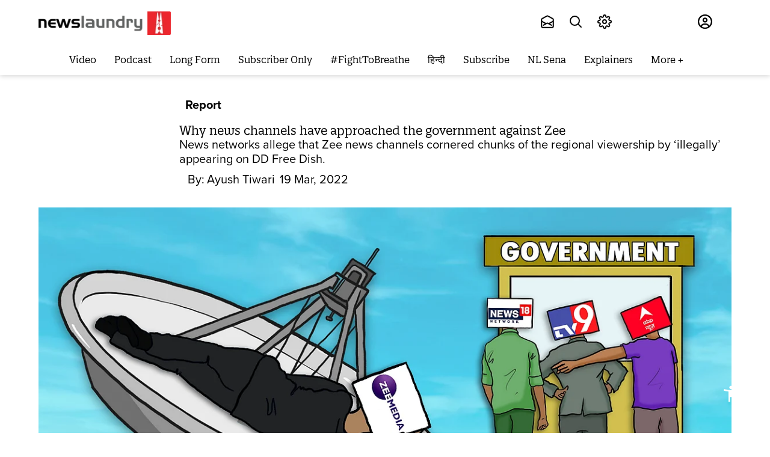

--- FILE ---
content_type: text/html; charset=utf-8
request_url: https://www.newslaundry.com/2022/03/19/why-news-channels-have-approached-the-government-against-zee
body_size: 104735
content:
<!DOCTYPE html>

  <html lang="en" data-theme="system" data-filter="none" data-font-size="medium" data-dyslexia-mode="disabled" data-reduced-motion="system" data-spacing="default" data-high-contrast="system" data-links="normal" data-cursor="normal">


  <head>
    <title>Why news channels have approached the government against Zee
</title><link rel="canonical" href="https://www.newslaundry.com/2022/03/19/why-news-channels-have-approached-the-government-against-zee"/><meta name="author" content="Ayush Tiwari"/><meta name="news_keywords" content="Zee,Doordarshan,ministry of information and broadcasting,media,DD,slots,regional viewership,government"/><meta name="description" content="News networks allege that Zee news channels cornered chunks of the regional viewership by ‘illegally’ appearing on DD Free Dish.
"/><meta name="title" content="Why news channels have approached the government against Zee
"/><meta name="keywords" content="Zee,Doordarshan,ministry of information and broadcasting,media,DD,slots,regional viewership,government"/><meta property="og:type" content="article"/><meta property="og:url" content="https://www.newslaundry.com/2022/03/19/why-news-channels-have-approached-the-government-against-zee"/><meta property="og:title" content="Why news channels have approached the government against Zee
"/><meta name="twitter:card" content="summary_large_image"/><meta name="twitter:title" content="Why news channels have approached the government against Zee
"/><meta name="robots" content="max-image-preview:large"/><meta name="twitter:image" content="https://media.assettype.com/newslaundry%2F2022-03%2F6f54c12f-acfd-4310-beda-20b400dcfbf0%2Fdishtv.jpg?w=1200&amp;ar=40%3A21&amp;auto=format%2Ccompress&amp;ogImage=true&amp;mode=crop&amp;enlarge=true&amp;overlay=false&amp;overlay_position=bottom&amp;overlay_width=100"/><meta property="twitter:image:alt" content="Shambhavi Thakur"/><meta property="og:image" content="https://media.assettype.com/newslaundry%2F2022-03%2F6f54c12f-acfd-4310-beda-20b400dcfbf0%2Fdishtv.jpg?w=1200&amp;ar=40%3A21&amp;auto=format%2Ccompress&amp;ogImage=true&amp;mode=crop&amp;enlarge=true&amp;overlay=false&amp;overlay_position=bottom&amp;overlay_width=100"/><meta property="og:image:width" content="1200"/><meta property="og:image:alt" content="Shambhavi Thakur"/><meta name="twitter:creator" content="@sighyush"/><meta name="twitter:site" content="@newslaundry"/><meta name="twitter:domain" content="https://www.newslaundry.com"/><meta property="fb:app_id" content="292331211112295"/><meta property="og:site_name" content="Newslaundry"/><script type="application/ld+json">{"@context":"http://schema.org","@type":"BreadcrumbList","itemListElement":[{"@type":"ListItem","position":1,"name":"Home","item":"https://www.newslaundry.com"},{"@type":"ListItem","position":2,"name":"Report","item":"https://www.newslaundry.com/reports"},{"@type":"ListItem","position":3,"name":"Why news channels have approached the government against Zee\n","item":"https://www.newslaundry.com/2022/03/19/why-news-channels-have-approached-the-government-against-zee"}]}</script><script type="application/ld+json">{"headline":"Why news channels have approached the government against Zee\n","image":{"@type":"ImageObject","url":"https://media.assettype.com/newslaundry/2022-03/6f54c12f-acfd-4310-beda-20b400dcfbf0/dishtv.jpg?w=1200&h=675&auto=format%2Ccompress&fit=max&enlarge=true","width":"1200","height":"675"},"url":"https://www.newslaundry.com/2022/03/19/why-news-channels-have-approached-the-government-against-zee","datePublished":"2022-03-19T12:17:49Z","mainEntityOfPage":{"@type":"WebPage","@id":"https://www.newslaundry.com/2022/03/19/why-news-channels-have-approached-the-government-against-zee"},"publisher":{"@type":"Organization","@context":"http://schema.org","name":"Newslaundry","url":"https://www.newslaundry.com","logo":{"@context":"http://schema.org","@type":"ImageObject","author":"newslaundry","contentUrl":"https://images.assettype.com/newslaundry/2020-01/d91cad07-9650-47e9-8bdc-9a6247354d95/Header_logo_NL__2_New.png","url":"https://images.assettype.com/newslaundry/2020-01/d91cad07-9650-47e9-8bdc-9a6247354d95/Header_logo_NL__2_New.png","name":"logo","width":"","height":""},"sameAs":["https://twitter.com/newslaundry","https://www.youtube.com/user/newslaundry","https://www.facebook.com/newslaundry","https://www.instagram.com/newslaundry/"],"id":"https://www.newslaundry.com"},"author":[{"@type":"Person","givenName":"Ayush Tiwari","name":"Ayush Tiwari","url":"https://www.newslaundry.com/author/ayush-tiwari"}],"keywords":"Zee,Doordarshan,ministry of information and broadcasting,media,DD,slots,regional viewership,government","thumbnailUrl":"https://media.assettype.com/newslaundry/2022-03/6f54c12f-acfd-4310-beda-20b400dcfbf0/dishtv.jpg?w=1200&h=675&auto=format%2Ccompress&fit=max&enlarge=true","articleBody":"&lt;p&gt;With auctions for DD Free Dish slots for news channels kicking off earlier this month, dozens of networks are in a tight contest through auctions to reach 38 million regional viewers with Doordarshan’s free direct-to-home service. But the competition has doled out confrontation, when one channel has been perceived to have a dubious edge over others.&lt;/p&gt;&lt;p&gt;Since 2020, three news networks – ABP, TV9 and Network 18 – have approached the ministry of information and broadcasting against the Zee network, claiming the latter has illegally managed to put nine of its news channels – some national and others regional – on DD Free Dish without participating in auctions and paying for slots. They allege that this undermining of due process increases Zee network’s reach among millions of viewers, pushes up its TRPs, and gives it an “unfair advantage”.&lt;/p&gt;&lt;p&gt;Starting from zero in October 2019, sample the alleged market growth of a few Zee channels over six months: &lt;em&gt;Zee UP-UK &lt;/em&gt;captured nearly half the share in Uttar Pradesh and Uttarakhand, &lt;em&gt;Zee MP-Chhattisgarh&lt;/em&gt; expanded to 40.3 percent, and &lt;em&gt;Zee Rajasthan&lt;/em&gt;’s presence shot up to 37.8 percent.&lt;/p&gt;&lt;p&gt;&lt;em&gt;Newslaundry&lt;/em&gt; could not verify these figures even as a staffer at one of these networks claimed these were based on data released by the ​​Broadcast Audience Research Council, or BARC, a body that measures TV viewership in India.&lt;/p&gt;&lt;p&gt;The loss to Prasar Bharati, networks allege, goes beyond Rs 100 crore. But the ministry has allegedly ignored the complaints; sources at these networks claim the I&amp;B minister has not taken up the issue, nor has his secretaries.&lt;/p&gt;&lt;p&gt;&lt;strong&gt;The case against Zee&lt;/strong&gt;&lt;/p&gt;&lt;p&gt;The earliest representation to the I&amp;B ministry dates back to August 2020.&lt;/p&gt;&lt;p&gt;At the time, the ABP, News18 and TV9 networks had claimed that “Zee regional news channels are illegally being available on DD Free Dish and its adverse impact on other regional news channels, loss of revenue to Prasar Bharati and violation of law”.&lt;/p&gt;&lt;p&gt;&lt;em&gt;Newslaundry&lt;/em&gt; has seen copies of similar representations made as recently as January this year, which lay out how the Zee network and private DTH company &lt;em&gt;Dish TV&lt;/em&gt; put their channels on Free Dish.&lt;/p&gt;&lt;p&gt;“Till September 2019, &lt;em&gt;Dish TV &lt;/em&gt;was illegally uplinking unencrypted Zee news regional channels from its DTH up-linking centre on to GSAT15 satellite,” they wrote. “This resulted in such unencrypted Zee news channels also becoming available on DD Free Dish without such channels participating in the auction and without paying the carriage fee which other broadcasters pay to be carried on DD Free Dish.”&lt;/p&gt;&lt;p&gt;&lt;em&gt;Newslaundry &lt;/em&gt;had &lt;ins&gt;&lt;a href=\"https://www.newslaundry.com/2020/12/11/how-republic-tv-and-zee-group-illegally-reached-millions-of-viewers\"&gt;reported on this&lt;/a&gt;&lt;/ins&gt; in December 2020. &lt;em&gt;Dish TV &lt;/em&gt;had then denied the allegations that it uplinked Zee channels in an unencrypted form.&lt;/p&gt;&lt;p&gt;From November 2019, the networks claimed, Zee doubled down on its tactics. That month, Dish TV obtained government approval to uplink channels on Ku band – a technology that provides better transmission and needs a smaller dish – and began transmitting nine Zee news channels without encryption.&lt;/p&gt;&lt;p&gt;According to the networks, these regional news channels are &lt;em&gt;Zee Bihar-Jharkhand&lt;/em&gt;, &lt;em&gt;Zee MP-Chhattisgarh&lt;/em&gt;, &lt;em&gt;Zee Punjab-Haryana-Himachal&lt;/em&gt;, &lt;em&gt;Zee Rajasthan&lt;/em&gt;, &lt;em&gt;Zee Salaam&lt;/em&gt;, &lt;em&gt;Zee UP-UK, Zee 24 Taas, Zee Odisha &lt;/em&gt;and &lt;em&gt;Zee 24 Kalak&lt;/em&gt;.&lt;/p&gt;&lt;p&gt;The channels are part of Zee Media Corporation Limited, or ZMCL, whose editor in chief is Jawahar Goel. Goel is also the chairman of &lt;em&gt;Dish TV&lt;/em&gt;, which was launched by the Zee group in 2003. He’s the brother of Zee founder Subhash Chandra.&lt;/p&gt;&lt;p&gt;“Zee continued with its illegal act but now under the garb of another approval received from MIB,” the networks told the ministry. “This unfair advantage is discriminatory and not providing a level playing field to other broadcasters.&lt;/p&gt;&lt;p&gt;&lt;strong&gt;Nutgraf&lt;/strong&gt;&lt;/p&gt;&lt;p&gt;If allegations of Zee gaming the Free Dish sound familiar, it’s because they are. In December 2020, &lt;em&gt;Newslaundry&lt;/em&gt; had reported how Republic and Zee&lt;em&gt; &lt;/em&gt;channels had flouted government guidelines to appear on the DTH service in 2017. Doordarshan then noticed this and told the two networks that it had received complaints that their channels were on Free Dish “illegally” and claimed that the manoeuvre diluted competition and defeated the purpose of auctioning.&lt;/p&gt;&lt;p&gt;The 2001 DTH guidelines dictate that all private networks must encrypt their channels since unencrypted transmission means anyone with a dish can watch the channel on their TV set for free. A violation of these guidelines invites revocation of a network’s licence and a penalty of up to Rs 50 crore.&lt;/p&gt;&lt;p&gt;This, however, does not apply to channels that obtain Free Dish slots. Their uplinking is not encrypted and so they are free-to-air channels, or FTA.&lt;/p&gt;&lt;p&gt;But Zee and Republic exploited a technical loophole on India’s communications satellite (called GSAT15) that allowed them to put eight channels on Free Dish airwaves through &lt;em&gt;Dish TV&lt;/em&gt;, and as a consequence, in millions of Indian homes. “Such channels are available to viewers of DD Free Dish without any payment to Prasar Bharati,” the director general of Doordarshan had then told the I&amp;B ministry.&lt;/p&gt;&lt;p&gt;In 2017, the conservative estimate of the loss that Republic and Zee’s circumvention of norms caused to the exchequer was nearly Rs 52 crore, since the reserve price for news channel slots on DD Free Dish stood at Rs 6.5 crore.&lt;/p&gt;&lt;p&gt;In 2019, the Republic media network started a Hindi news channel, &lt;em&gt;Republic Bharat&lt;/em&gt;, and participated in auctions and bought a Free Dish slot.&lt;/p&gt;&lt;p&gt;&lt;strong&gt;The numbers&lt;/strong&gt;&lt;/p&gt;&lt;p&gt;According to the networks that approached the ministry, the unauctioned channels have put “an additional leverage of approx. Rs. 130-140 crores to Zee Media group” since the network “is growing every day and taking over the market share of other channels who are compliant and not indulging in any illegal act.”&lt;/p&gt;&lt;p&gt;&lt;em&gt;Newslaundry&lt;/em&gt; could confirm that at least 10 Zee news channels continue to be on Free Dish, when only two of them – &lt;em&gt;Zee News&lt;/em&gt; and &lt;em&gt;Zee Hindustan&lt;/em&gt; – have obtained the Prasar Bharati slots to do so.&lt;/p&gt;&lt;p&gt;In the regional news market in India, Zee competes actively with news channels of the ABP, TV9 and News18 networks.&lt;/p&gt;&lt;p&gt;ABP has &lt;em&gt;ABP Ananda&lt;/em&gt; in Bengal, &lt;em&gt;ABP Majha&lt;/em&gt; in Maharashtra, &lt;em&gt;ABP Asmita&lt;/em&gt; in Gujarat, &lt;em&gt;ABP Sanjha&lt;/em&gt; in Punjab and &lt;em&gt;ABP Ganga&lt;/em&gt; in Uttarakhand and UP. TV9 has similar presence in most of these states – &lt;em&gt;TV9 Marathi, TV9 Gujarati, TV9 Bangla &lt;/em&gt;and&lt;em&gt; TV9 Bharatvarsh&lt;/em&gt;.&lt;/p&gt;&lt;p&gt;News18, the biggest group with 14 news channels in 15 languages, has a presence in each of these states.&lt;/p&gt;&lt;p&gt;&lt;em&gt;Newslaundry&lt;/em&gt; reached out to the three networks for comment, but did not receive a response.&lt;/p&gt;&lt;p&gt;The anxiety caused by Zee’s intrusion is captured in numbers presented by three networks to the I&amp;B ministry. They claim to show how the network’s regional channels used Free Dish to bloat their viewership between October 2019 and May 2020.&lt;/p&gt;&lt;p&gt;For instance, in Uttar Pradesh and Uttarakhand, news channel &lt;em&gt;Zee UP-UK&lt;/em&gt; had no presence in the market of FTA channels. By April 2020, its share increased to 53 percent and was down to 50 percent in May – meaning it allegedly captured nearly half of the market in the two states in six months. In Madhya Pradesh and Chhattisgarh, between October 2019 and April 2020, &lt;em&gt;Zee MP/Chhattisgarh&lt;/em&gt;’s market share jumped from zero percent to 40.3 percent. By May, this climbed further to 51 percent. &lt;em&gt;Zee Rajasthan&lt;/em&gt;’s presence in the state market went up to 37.8 percent in April 2020 from zero percent in October 2019. A month later, it was up to 41 percent.&lt;/p&gt;&lt;p&gt;In their complaint, the networks alleged that unencrypted transmission of the nine Zee channels robbed the exchequer of “approx. Rs. 100 crores of licence fee payable to Prasar Bharati”.&lt;/p&gt;&lt;p&gt;According to &lt;em&gt;Exchange4Media&lt;/em&gt;, in the &lt;ins&gt;&lt;a href=\"https://www.exchange4media.com/media-tv-news/prasar-bharati-racks-up-rs-73134-crore-from-sale-of-57-mpeg-2-slots-of-dd-free-dish-111237.html\"&gt;2021 Free Dish auctions&lt;/a&gt;&lt;/ins&gt;, news channel slots sold for an average price of Rs 17.3 crore per slot.&lt;/p&gt;&lt;p&gt;The representation concluded with two demands by the networks: the withdrawal of permission to &lt;em&gt;Dish TV&lt;/em&gt; for transmitting Zee channels on Ku band; and a direction to all networks to encrypt their channels when transmitted on Ku band.&lt;/p&gt;&lt;p&gt;&lt;strong&gt;Dish, Zee and ministry response&lt;/strong&gt;&lt;/p&gt;&lt;p&gt;In a statement to &lt;em&gt;Newslaundry&lt;/em&gt;, a &lt;em&gt;Dish TV &lt;/em&gt;spokesperson said that the company “is not in a position to give any comment” since “the queries which are being raised by you form part of the subject matter in the Writ Petition no. W.P.(C) 2670/2020 which is pending before the Hon’ble High Court of Delhi on the same subject matter for adjudication”.&lt;/p&gt;&lt;p&gt;The spokesperson added that “in view of the pendency of the matter, you are also advised to refrain from making/ publishing any statement/story which, if published, would be contemptuous in nature and will also create bias against the Company.”&lt;/p&gt;&lt;p&gt;According to the DTH company, the allegations of unencrypted transmission were not factual: “Without going in the merits of the queries raised by you, we would like to state that in view of the earlier response of the Company, statements made in your query are factually incorrect and accordingly should not be relied upon.”&lt;/p&gt;&lt;p&gt;By “earlier response”, &lt;em&gt;Dish TV &lt;/em&gt;seems to be referring to its statement in &lt;em&gt;Newslaundry&lt;/em&gt;’s 2020 story, when it had claimed that Zee channels were uplinked on Ku band after permission from the I&amp;B ministry in November 2019.&lt;/p&gt;&lt;p&gt;“Having regard to the query raised by you, we would like to remind you that similar queries were raised by you on 03.12.2020 which was suitably replied by the company on 07.12.2020,” the company said. “We are dismayed that the same queries have been raised again, albeit with some modification clearly in order to show the same as fresh queries. This raises serious doubts on the very fairness of the story intended to be published by you.”&lt;/p&gt;&lt;p&gt;As for the government, according to the staffer at one of the news networks, the I&amp;B ministry has not responded to the representations made by the three channels over two years. But it is not as if the ministry is unaware.&lt;/p&gt;&lt;p&gt;In February 2021, Prakash Javadekar, then I&amp;B minister, was asked in the Lok Sabha whether his government had received any complaints from Doordarshan about the circumvention of Prasar Bharati’s auctions by private TV channels. Javadekar acknowledged that a “reference was received from Prasar Bharati regarding reception of some channels of the private broadcasters on the Set Top Boxes of DD Free Dish subscribers which were not part of channels downlinkable from that platform”.&lt;/p&gt;&lt;p&gt;He added that the situation had “arisen due to co-location of signals and non-mandatory requirement for encryption of signals of a Free-to-Air TV Channel”. The minister said that he would “address this issue in the new uplinking and downlinking guidelines for private TV channels to be notified by the government”.&lt;/p&gt;&lt;p&gt;&lt;em&gt;Newslaundry&lt;/em&gt; sent a set of questions to the I&amp;B ministry and Zee Media. This story will be updated if we receive a response.&lt;/p&gt;.How Republic TV and Zee Media ‘illegally’ reached millions of viewers.TRP scam: BARC’s ratings suspension has news channels worried, but not advertisers","dateCreated":"2022-03-19T12:17:49Z","dateModified":"2022-03-19T12:17:49Z","name":"Why news channels have approached the government against Zee\n","isAccessibleForFree":true,"isPartOf":{"@type":"WebPage","url":"https://www.newslaundry.com/2022/03/19/why-news-channels-have-approached-the-government-against-zee","primaryImageOfPage":{"@type":"ImageObject","url":"https://media.assettype.com/newslaundry/2022-03/6f54c12f-acfd-4310-beda-20b400dcfbf0/dishtv.jpg?w=1200&h=675&auto=format%2Ccompress&fit=max&enlarge=true","width":"1200","height":"675"}},"articleSection":"Report","@type":"Article","@context":"http://schema.org"}</script><script type="application/ld+json">{"headline":"Why news channels have approached the government against Zee\n","image":{"@type":"ImageObject","url":"https://media.assettype.com/newslaundry/2022-03/6f54c12f-acfd-4310-beda-20b400dcfbf0/dishtv.jpg?w=1200&h=675&auto=format%2Ccompress&fit=max&enlarge=true","width":"1200","height":"675"},"url":"https://www.newslaundry.com/2022/03/19/why-news-channels-have-approached-the-government-against-zee","datePublished":"2022-03-19T12:17:49Z","mainEntityOfPage":{"@type":"WebPage","@id":"https://www.newslaundry.com/2022/03/19/why-news-channels-have-approached-the-government-against-zee"},"publisher":{"@type":"Organization","@context":"http://schema.org","name":"Newslaundry","url":"https://www.newslaundry.com","logo":{"@context":"http://schema.org","@type":"ImageObject","author":"newslaundry","contentUrl":"https://images.assettype.com/newslaundry/2020-01/d91cad07-9650-47e9-8bdc-9a6247354d95/Header_logo_NL__2_New.png","url":"https://images.assettype.com/newslaundry/2020-01/d91cad07-9650-47e9-8bdc-9a6247354d95/Header_logo_NL__2_New.png","name":"logo","width":"","height":""},"sameAs":["https://twitter.com/newslaundry","https://www.youtube.com/user/newslaundry","https://www.facebook.com/newslaundry","https://www.instagram.com/newslaundry/"],"id":"https://www.newslaundry.com"},"author":[{"@type":"Person","givenName":"Ayush Tiwari","name":"Ayush Tiwari","url":"https://www.newslaundry.com/author/ayush-tiwari"}],"keywords":"Zee,Doordarshan,ministry of information and broadcasting,media,DD,slots,regional viewership,government","thumbnailUrl":"https://media.assettype.com/newslaundry/2022-03/6f54c12f-acfd-4310-beda-20b400dcfbf0/dishtv.jpg?w=1200&h=675&auto=format%2Ccompress&fit=max&enlarge=true","articleBody":"&lt;p&gt;With auctions for DD Free Dish slots for news channels kicking off earlier this month, dozens of networks are in a tight contest through auctions to reach 38 million regional viewers with Doordarshan’s free direct-to-home service. But the competition has doled out confrontation, when one channel has been perceived to have a dubious edge over others.&lt;/p&gt;&lt;p&gt;Since 2020, three news networks – ABP, TV9 and Network 18 – have approached the ministry of information and broadcasting against the Zee network, claiming the latter has illegally managed to put nine of its news channels – some national and others regional – on DD Free Dish without participating in auctions and paying for slots. They allege that this undermining of due process increases Zee network’s reach among millions of viewers, pushes up its TRPs, and gives it an “unfair advantage”.&lt;/p&gt;&lt;p&gt;Starting from zero in October 2019, sample the alleged market growth of a few Zee channels over six months: &lt;em&gt;Zee UP-UK &lt;/em&gt;captured nearly half the share in Uttar Pradesh and Uttarakhand, &lt;em&gt;Zee MP-Chhattisgarh&lt;/em&gt; expanded to 40.3 percent, and &lt;em&gt;Zee Rajasthan&lt;/em&gt;’s presence shot up to 37.8 percent.&lt;/p&gt;&lt;p&gt;&lt;em&gt;Newslaundry&lt;/em&gt; could not verify these figures even as a staffer at one of these networks claimed these were based on data released by the ​​Broadcast Audience Research Council, or BARC, a body that measures TV viewership in India.&lt;/p&gt;&lt;p&gt;The loss to Prasar Bharati, networks allege, goes beyond Rs 100 crore. But the ministry has allegedly ignored the complaints; sources at these networks claim the I&amp;B minister has not taken up the issue, nor has his secretaries.&lt;/p&gt;&lt;p&gt;&lt;strong&gt;The case against Zee&lt;/strong&gt;&lt;/p&gt;&lt;p&gt;The earliest representation to the I&amp;B ministry dates back to August 2020.&lt;/p&gt;&lt;p&gt;At the time, the ABP, News18 and TV9 networks had claimed that “Zee regional news channels are illegally being available on DD Free Dish and its adverse impact on other regional news channels, loss of revenue to Prasar Bharati and violation of law”.&lt;/p&gt;&lt;p&gt;&lt;em&gt;Newslaundry&lt;/em&gt; has seen copies of similar representations made as recently as January this year, which lay out how the Zee network and private DTH company &lt;em&gt;Dish TV&lt;/em&gt; put their channels on Free Dish.&lt;/p&gt;&lt;p&gt;“Till September 2019, &lt;em&gt;Dish TV &lt;/em&gt;was illegally uplinking unencrypted Zee news regional channels from its DTH up-linking centre on to GSAT15 satellite,” they wrote. “This resulted in such unencrypted Zee news channels also becoming available on DD Free Dish without such channels participating in the auction and without paying the carriage fee which other broadcasters pay to be carried on DD Free Dish.”&lt;/p&gt;&lt;p&gt;&lt;em&gt;Newslaundry &lt;/em&gt;had &lt;ins&gt;&lt;a href=\"https://www.newslaundry.com/2020/12/11/how-republic-tv-and-zee-group-illegally-reached-millions-of-viewers\"&gt;reported on this&lt;/a&gt;&lt;/ins&gt; in December 2020. &lt;em&gt;Dish TV &lt;/em&gt;had then denied the allegations that it uplinked Zee channels in an unencrypted form.&lt;/p&gt;&lt;p&gt;From November 2019, the networks claimed, Zee doubled down on its tactics. That month, Dish TV obtained government approval to uplink channels on Ku band – a technology that provides better transmission and needs a smaller dish – and began transmitting nine Zee news channels without encryption.&lt;/p&gt;&lt;p&gt;According to the networks, these regional news channels are &lt;em&gt;Zee Bihar-Jharkhand&lt;/em&gt;, &lt;em&gt;Zee MP-Chhattisgarh&lt;/em&gt;, &lt;em&gt;Zee Punjab-Haryana-Himachal&lt;/em&gt;, &lt;em&gt;Zee Rajasthan&lt;/em&gt;, &lt;em&gt;Zee Salaam&lt;/em&gt;, &lt;em&gt;Zee UP-UK, Zee 24 Taas, Zee Odisha &lt;/em&gt;and &lt;em&gt;Zee 24 Kalak&lt;/em&gt;.&lt;/p&gt;&lt;p&gt;The channels are part of Zee Media Corporation Limited, or ZMCL, whose editor in chief is Jawahar Goel. Goel is also the chairman of &lt;em&gt;Dish TV&lt;/em&gt;, which was launched by the Zee group in 2003. He’s the brother of Zee founder Subhash Chandra.&lt;/p&gt;&lt;p&gt;“Zee continued with its illegal act but now under the garb of another approval received from MIB,” the networks told the ministry. “This unfair advantage is discriminatory and not providing a level playing field to other broadcasters.&lt;/p&gt;&lt;p&gt;&lt;strong&gt;Nutgraf&lt;/strong&gt;&lt;/p&gt;&lt;p&gt;If allegations of Zee gaming the Free Dish sound familiar, it’s because they are. In December 2020, &lt;em&gt;Newslaundry&lt;/em&gt; had reported how Republic and Zee&lt;em&gt; &lt;/em&gt;channels had flouted government guidelines to appear on the DTH service in 2017. Doordarshan then noticed this and told the two networks that it had received complaints that their channels were on Free Dish “illegally” and claimed that the manoeuvre diluted competition and defeated the purpose of auctioning.&lt;/p&gt;&lt;p&gt;The 2001 DTH guidelines dictate that all private networks must encrypt their channels since unencrypted transmission means anyone with a dish can watch the channel on their TV set for free. A violation of these guidelines invites revocation of a network’s licence and a penalty of up to Rs 50 crore.&lt;/p&gt;&lt;p&gt;This, however, does not apply to channels that obtain Free Dish slots. Their uplinking is not encrypted and so they are free-to-air channels, or FTA.&lt;/p&gt;&lt;p&gt;But Zee and Republic exploited a technical loophole on India’s communications satellite (called GSAT15) that allowed them to put eight channels on Free Dish airwaves through &lt;em&gt;Dish TV&lt;/em&gt;, and as a consequence, in millions of Indian homes. “Such channels are available to viewers of DD Free Dish without any payment to Prasar Bharati,” the director general of Doordarshan had then told the I&amp;B ministry.&lt;/p&gt;&lt;p&gt;In 2017, the conservative estimate of the loss that Republic and Zee’s circumvention of norms caused to the exchequer was nearly Rs 52 crore, since the reserve price for news channel slots on DD Free Dish stood at Rs 6.5 crore.&lt;/p&gt;&lt;p&gt;In 2019, the Republic media network started a Hindi news channel, &lt;em&gt;Republic Bharat&lt;/em&gt;, and participated in auctions and bought a Free Dish slot.&lt;/p&gt;&lt;p&gt;&lt;strong&gt;The numbers&lt;/strong&gt;&lt;/p&gt;&lt;p&gt;According to the networks that approached the ministry, the unauctioned channels have put “an additional leverage of approx. Rs. 130-140 crores to Zee Media group” since the network “is growing every day and taking over the market share of other channels who are compliant and not indulging in any illegal act.”&lt;/p&gt;&lt;p&gt;&lt;em&gt;Newslaundry&lt;/em&gt; could confirm that at least 10 Zee news channels continue to be on Free Dish, when only two of them – &lt;em&gt;Zee News&lt;/em&gt; and &lt;em&gt;Zee Hindustan&lt;/em&gt; – have obtained the Prasar Bharati slots to do so.&lt;/p&gt;&lt;p&gt;In the regional news market in India, Zee competes actively with news channels of the ABP, TV9 and News18 networks.&lt;/p&gt;&lt;p&gt;ABP has &lt;em&gt;ABP Ananda&lt;/em&gt; in Bengal, &lt;em&gt;ABP Majha&lt;/em&gt; in Maharashtra, &lt;em&gt;ABP Asmita&lt;/em&gt; in Gujarat, &lt;em&gt;ABP Sanjha&lt;/em&gt; in Punjab and &lt;em&gt;ABP Ganga&lt;/em&gt; in Uttarakhand and UP. TV9 has similar presence in most of these states – &lt;em&gt;TV9 Marathi, TV9 Gujarati, TV9 Bangla &lt;/em&gt;and&lt;em&gt; TV9 Bharatvarsh&lt;/em&gt;.&lt;/p&gt;&lt;p&gt;News18, the biggest group with 14 news channels in 15 languages, has a presence in each of these states.&lt;/p&gt;&lt;p&gt;&lt;em&gt;Newslaundry&lt;/em&gt; reached out to the three networks for comment, but did not receive a response.&lt;/p&gt;&lt;p&gt;The anxiety caused by Zee’s intrusion is captured in numbers presented by three networks to the I&amp;B ministry. They claim to show how the network’s regional channels used Free Dish to bloat their viewership between October 2019 and May 2020.&lt;/p&gt;&lt;p&gt;For instance, in Uttar Pradesh and Uttarakhand, news channel &lt;em&gt;Zee UP-UK&lt;/em&gt; had no presence in the market of FTA channels. By April 2020, its share increased to 53 percent and was down to 50 percent in May – meaning it allegedly captured nearly half of the market in the two states in six months. In Madhya Pradesh and Chhattisgarh, between October 2019 and April 2020, &lt;em&gt;Zee MP/Chhattisgarh&lt;/em&gt;’s market share jumped from zero percent to 40.3 percent. By May, this climbed further to 51 percent. &lt;em&gt;Zee Rajasthan&lt;/em&gt;’s presence in the state market went up to 37.8 percent in April 2020 from zero percent in October 2019. A month later, it was up to 41 percent.&lt;/p&gt;&lt;p&gt;In their complaint, the networks alleged that unencrypted transmission of the nine Zee channels robbed the exchequer of “approx. Rs. 100 crores of licence fee payable to Prasar Bharati”.&lt;/p&gt;&lt;p&gt;According to &lt;em&gt;Exchange4Media&lt;/em&gt;, in the &lt;ins&gt;&lt;a href=\"https://www.exchange4media.com/media-tv-news/prasar-bharati-racks-up-rs-73134-crore-from-sale-of-57-mpeg-2-slots-of-dd-free-dish-111237.html\"&gt;2021 Free Dish auctions&lt;/a&gt;&lt;/ins&gt;, news channel slots sold for an average price of Rs 17.3 crore per slot.&lt;/p&gt;&lt;p&gt;The representation concluded with two demands by the networks: the withdrawal of permission to &lt;em&gt;Dish TV&lt;/em&gt; for transmitting Zee channels on Ku band; and a direction to all networks to encrypt their channels when transmitted on Ku band.&lt;/p&gt;&lt;p&gt;&lt;strong&gt;Dish, Zee and ministry response&lt;/strong&gt;&lt;/p&gt;&lt;p&gt;In a statement to &lt;em&gt;Newslaundry&lt;/em&gt;, a &lt;em&gt;Dish TV &lt;/em&gt;spokesperson said that the company “is not in a position to give any comment” since “the queries which are being raised by you form part of the subject matter in the Writ Petition no. W.P.(C) 2670/2020 which is pending before the Hon’ble High Court of Delhi on the same subject matter for adjudication”.&lt;/p&gt;&lt;p&gt;The spokesperson added that “in view of the pendency of the matter, you are also advised to refrain from making/ publishing any statement/story which, if published, would be contemptuous in nature and will also create bias against the Company.”&lt;/p&gt;&lt;p&gt;According to the DTH company, the allegations of unencrypted transmission were not factual: “Without going in the merits of the queries raised by you, we would like to state that in view of the earlier response of the Company, statements made in your query are factually incorrect and accordingly should not be relied upon.”&lt;/p&gt;&lt;p&gt;By “earlier response”, &lt;em&gt;Dish TV &lt;/em&gt;seems to be referring to its statement in &lt;em&gt;Newslaundry&lt;/em&gt;’s 2020 story, when it had claimed that Zee channels were uplinked on Ku band after permission from the I&amp;B ministry in November 2019.&lt;/p&gt;&lt;p&gt;“Having regard to the query raised by you, we would like to remind you that similar queries were raised by you on 03.12.2020 which was suitably replied by the company on 07.12.2020,” the company said. “We are dismayed that the same queries have been raised again, albeit with some modification clearly in order to show the same as fresh queries. This raises serious doubts on the very fairness of the story intended to be published by you.”&lt;/p&gt;&lt;p&gt;As for the government, according to the staffer at one of the news networks, the I&amp;B ministry has not responded to the representations made by the three channels over two years. But it is not as if the ministry is unaware.&lt;/p&gt;&lt;p&gt;In February 2021, Prakash Javadekar, then I&amp;B minister, was asked in the Lok Sabha whether his government had received any complaints from Doordarshan about the circumvention of Prasar Bharati’s auctions by private TV channels. Javadekar acknowledged that a “reference was received from Prasar Bharati regarding reception of some channels of the private broadcasters on the Set Top Boxes of DD Free Dish subscribers which were not part of channels downlinkable from that platform”.&lt;/p&gt;&lt;p&gt;He added that the situation had “arisen due to co-location of signals and non-mandatory requirement for encryption of signals of a Free-to-Air TV Channel”. The minister said that he would “address this issue in the new uplinking and downlinking guidelines for private TV channels to be notified by the government”.&lt;/p&gt;&lt;p&gt;&lt;em&gt;Newslaundry&lt;/em&gt; sent a set of questions to the I&amp;B ministry and Zee Media. This story will be updated if we receive a response.&lt;/p&gt;.How Republic TV and Zee Media ‘illegally’ reached millions of viewers.TRP scam: BARC’s ratings suspension has news channels worried, but not advertisers","dateCreated":"2022-03-19T12:17:49Z","dateModified":"2022-03-19T12:17:49Z","name":"Why news channels have approached the government against Zee\n","isAccessibleForFree":true,"isPartOf":{"@type":"WebPage","url":"https://www.newslaundry.com/2022/03/19/why-news-channels-have-approached-the-government-against-zee","primaryImageOfPage":{"@type":"ImageObject","url":"https://media.assettype.com/newslaundry/2022-03/6f54c12f-acfd-4310-beda-20b400dcfbf0/dishtv.jpg?w=1200&h=675&auto=format%2Ccompress&fit=max&enlarge=true","width":"1200","height":"675"}},"articleSection":"Report","alternativeHeadline":"","description":null,"@type":"NewsArticle","@context":"http://schema.org"}</script><link rel="amphtml" href="/amp/story/2022%2F03%2F19%2Fwhy-news-channels-have-approached-the-government-against-zee"/>    <!-- Google Analytics -->
<script>
  window.ga =
    window.ga ||
    function () {
      (ga.q = ga.q || []).push(arguments);
    };
  ga.l = +new Date();
  ga("create", "UA-28656909-1", "auto");
  ga("send", "pageview");
</script>
<script async src="https://www.google-analytics.com/analytics.js"></script>
<!-- End Google Analytics -->
   <script>
  window.varify = window.varify || {};
  window.varify.iid = 5229;
</script>
<script src="https://app.varify.io/varify.js"></script>
<!-- Google Tag Manager -->
<script>
  (function (w, d, s, l, i) {
    w[l] = w[l] || [];
    w[l].push({ "gtm.start": new Date().getTime(), event: "gtm.js" });
    var f = d.getElementsByTagName(s)[0],
      j = d.createElement(s),
      dl = l != "dataLayer" ? "&l=" + l : "";
    j.async = true;
    j.src = "https://www.googletagmanager.com/gtm.js?id=" + i + dl;
    f.parentNode.insertBefore(j, f);
  })(window, document, "script", "dataLayer", "GTM-55HZMF8");
</script>
<script
  async
  custom-element="amp-analytics"
  src="https://cdn.ampproject.org/v0/amp-analytics-0.1.js"
></script>
<amp-analytics type="gtag" data-credentials="include">
  <script type="application/json">
    {
      "vars": {
        "gtag_id": "G-F96335DCQE",
        "config": {
          "G-F96335DCQE": { "groups": "default" }
        }
      }
    }
  </script>
</amp-analytics>
<!-- End Google Tag Manager -->
    <link href="/manifest.json" rel="manifest">
    <meta name="viewport" content="width=device-width,height=device-height,initial-scale=1.0,maximum-scale=3.0,minimum-scale=1.0">
    <meta content="yes" name="apple-mobile-web-app-capable">
    <meta content="black" name="apple-mobile-web-app-status-bar-style">
    <meta content="" name="apple-mobile-web-app-title">
    <meta name='dailymotion-domain-verification' content='dmou7ly0rsao2gsk7'/>
    <meta name='dailymotion-domain-verification' content='dmyvq9g12oute60ir' />
    <meta name="facebook-domain-verification" content="job9bcn7v4jst4hfax248174kz6fdj" />
    <link rel="preconnect dns-prefetch" href="https://prod-analytics.qlitics.com" crossorigin />
    <link rel="preconnect dns-prefetch" href="https://fonts.gstatic.com/" crossorigin />
    <link rel="icon" type="image/x-icon" href="https://www.newslaundry.com/favicon.ico">
    <link href="https://fonts.googleapis.com/css?family=Material+Icons|Material+Icons+Outlined|Material+Icons+Two+Tone|Material+Icons+Round|Material+Icons+Sharp&display=none" rel="stylesheet">
    <!-- <script type="text/javascript">
      (function(f,b){if(!b.__SV){var e,g,i,h;window.mixpanel=b;b._i=[];b.init=function(e,f,c){function g(a,d){var b=d.split(".");2==b.length&&(a=a[b[0]],d=b[1]);a[d]=function(){a.push([d].concat(Array.prototype.slice.call(arguments,0)))}}var a=b;"undefined"!==typeof c?a=b[c]=[]:c="mixpanel";a.people=a.people||[];a.toString=function(a){var d="mixpanel";"mixpanel"!==c&&(d+="."+c);a||(d+=" (stub)");return d};a.people.toString=function(){return a.toString(1)+".people (stub)"};i="disable time_event track track_pageview track_links track_forms track_with_groups add_group set_group remove_group register register_once alias unregister identify name_tag set_config reset opt_in_tracking opt_out_tracking has_opted_in_tracking has_opted_out_tracking clear_opt_in_out_tracking start_batch_senders people.set people.set_once people.unset people.increment people.append people.union people.track_charge people.clear_charges people.delete_user people.remove".split(" ");
      for(h=0;h<i.length;h++)g(a,i[h]);var j="set set_once union unset remove delete".split(" ");a.get_group=function(){function b(c){d[c]=function(){call2_args=arguments;call2=[c].concat(Array.prototype.slice.call(call2_args,0));a.push([e,call2])}}for(var d={},e=["get_group"].concat(Array.prototype.slice.call(arguments,0)),c=0;c<j.length;c++)b(j[c]);return d};b._i.push([e,f,c])};b.__SV=1.2;e=f.createElement("script");e.type="text/javascript";e.async=!0;e.src="undefined"!==typeof MIXPANEL_CUSTOM_LIB_URL?
      MIXPANEL_CUSTOM_LIB_URL:"file:"===f.location.protocol&&"//cdn.mxpnl.com/libs/mixpanel-2-latest.min.js".match(/^\/\//)?"https://cdn.mxpnl.com/libs/mixpanel-2-latest.min.js":"//cdn.mxpnl.com/libs/mixpanel-2-latest.min.js";g=f.getElementsByTagName("script")[0];g.parentNode.insertBefore(e,g)}})(document,window.mixpanel||[]);
      
      // Enabling the debug mode flag is useful during implementation,
      // but it's recommended you remove it for production
      mixpanel.init('8890560d44d1bf5418b9fda5101ea38c', {debug: true}); 
      mixpanel.track('Sign up');
      </script> -->
      <!-- <script
        src="https://browser.sentry-cdn.com/6.19.2/bundle.min.js"
        integrity="sha384-hvTKiwQLlwlEsntogTKR4z/OKyX3rKzLvkkzwfLhzlGeRy7WCQeKwEEZXaql5CT5"
        crossorigin="anonymous"
        ></script>
        <script
        src="https://browser.sentry-cdn.com/6.19.2/bundle.tracing.min.js"
      integrity="sha384-G1VqZlLcIl6gMIayWnvwQjuW9FyHrIoQJuyWH9Yaq8XnAn7c9jckfswqVnzR1a6l"
      crossorigin="anonymous"
      ></script>
      <script>
        Sentry.init({
        dsn:
        "https://f18d157f604743b6b04dc2503288f383@o467812.ingest.sentry.io/5494769",
        integrations: [new Sentry.BrowserTracing()],
        maxBreadcrumbs: 50,
        tracesSampleRate: 1.0
      });
    </script> -->
    <!-- One Signal Code -->
    <!-- <script src="https://cdn.onesignal.com/sdks/OneSignalSDK.js" async=""></script>
    
      <script>
        window.OneSignal = window.OneSignal || [];
        OneSignal.push(function() {
          OneSignal.init({
            allowLocalhostAsSecureOrigin: true,
            appId: "da180f37-ff7c-47fc-814e-d8c5d7863312",
          });
        });
      </script>
  -->
    <!-- Facebook Pixel Code -->
    <script>
    !function(f,b,e,v,n,t,s)
    {if(f.fbq)return;n=f.fbq=function(){n.callMethod?
    n.callMethod.apply(n,arguments):n.queue.push(arguments)};
    if(!f._fbq)f._fbq=n;n.push=n;n.loaded=!0;n.version='2.0';
    n.queue=[];t=b.createElement(e);t.async=!0;
    t.src=v;s=b.getElementsByTagName(e)[0];
    s.parentNode.insertBefore(t,s)}(window, document,'script',
    'https://connect.facebook.net/en_US/fbevents.js');
    fbq('init', '953561214764495');
    fbq('track', 'PageView');
    </script>
    <noscript><img height="1" width="1" style="display:none"
    src="https://www.facebook.com/tr?id=953561214764495&ev=PageView&noscript=1"
    /></noscript>
    <!-- End Facebook Pixel Code -->

       <!-- Newslaundry Adclear Meta Pixel Code -->
    <script>
    !function(f,b,e,v,n,t,s)
    {if(f.fbq)return;n=f.fbq=function(){n.callMethod?
    n.callMethod.apply(n,arguments):n.queue.push(arguments)};
    if(!f._fbq)f._fbq=n;n.push=n;n.loaded=!0;n.version='2.0';
    n.queue=[];t=b.createElement(e);t.async=!0;
    t.src=v;s=b.getElementsByTagName(e)[0];
    s.parentNode.insertBefore(t,s)}(window, document,'script',
    'https://connect.facebook.net/en_US/fbevents.js');
    fbq('init', '2171714560015787');
    fbq('track', 'PageView');
    </script>
    <noscript><img height="1" width="1" style="display:none"
    src="https://www.facebook.com/tr?id=2171714560015787&ev=PageView&noscript=1"
    /></noscript>
    <!-- End Meta Pixel Code -->

    <!-- Twitter universal website tag code -->
    <script>
      !function(e,t,n,s,u,a){e.twq||(s=e.twq=function(){s.exe?s.exe.apply(s,arguments):s.queue.push(arguments);
      },s.version='1.1',s.queue=[],u=t.createElement(n),u.async=!0,u.src='//static.ads-twitter.com/uwt.js',
      a=t.getElementsByTagName(n)[0],a.parentNode.insertBefore(u,a))}(window,document,'script');
      // Insert Twitter Pixel ID and Standard Event data below
      twq('init','o7jn0');
      twq('track','PageView');
    </script>
    <!-- End Twitter universal website tag code -->
    <!-- Twitter universal website tag code -->
      <script>
        !function(e,t,n,s,u,a){e.twq||(s=e.twq=function(){s.exe?s.exe.apply(s,arguments):s.queue.push(arguments);
        },s.version='1.1',s.queue=[],u=t.createElement(n),u.async=!0,u.src='//static.ads-twitter.com/uwt.js',
        a=t.getElementsByTagName(n)[0],a.parentNode.insertBefore(u,a))}(window,document,'script');
        // Insert Twitter Pixel ID and Standard Event data below
        twq('init','o7s5e');
        twq('track','PageView');
      </script>
      <!-- End Twitter universal website tag code -->
      <script>
        const o = o => {
          const n = window.location.origin;
          navigator.sendBeacon(`${n}/scooby/api/v1/log/event`, JSON.stringify(o));
        };
        o({ page_url: window.location.href }),
          (() => {
            const n = window.history.pushState;
            window.history.pushState = new Proxy(n, {
              apply: (n, i, t) => {
                const a = window.location.href,
                  e = n.apply(i, t),
                  r = window.location.href;
                return;
                a !== r && o({ page_url: r }), e;
              }
            });
          })();
      </script>

      <!-- Hotjar Tracking Code for www.newslaundry.com 
      <script>
        (function(h,o,t,j,a,r){
            h.hj=h.hj||function(){(h.hj.q=h.hj.q||[]).push(arguments)};
            h._hjSettings={hjid:2398384,hjsv:6};
            a=o.getElementsByTagName('head')[0];
            r=o.createElement('script');r.async=1;
            r.src=t+h._hjSettings.hjid+j+h._hjSettings.hjsv;
            a.appendChild(r);
        })(window,document,'https://static.hotjar.com/c/hotjar-','.js?sv=');
      </script>
    -->

    
    <script type="text/javascript">
      window.GUMLET_CONFIG = {
        hosts: [{ current: "media.assettype.com", gumlet: "media.assettype.com" }],
        lazy_load: true,
        auto_webp: true
      }
    </script>
    <script src="https://cdn.gumlet.com/gumlet.js/2.0/gumlet.min.js" type="text/javascript" defer="defer"></script>
    
      <style>
        @font-face {
          font-family:"proxima-nova";
          src:url("https://use.typekit.net/af/949f99/00000000000000003b9b3068/27/l?primer=7cdcb44be4a7db8877ffa5c0007b8dd865b3bbc383831fe2ea177f62257a9191&fvd=n7&v=3") format("woff2"),url("https://use.typekit.net/af/949f99/00000000000000003b9b3068/27/d?primer=7cdcb44be4a7db8877ffa5c0007b8dd865b3bbc383831fe2ea177f62257a9191&fvd=n7&v=3") format("woff"),url("https://use.typekit.net/af/949f99/00000000000000003b9b3068/27/a?primer=7cdcb44be4a7db8877ffa5c0007b8dd865b3bbc383831fe2ea177f62257a9191&fvd=n7&v=3") format("opentype");
          font-display:auto;font-style:normal;font-weight:700;
          }

          @font-face {
          font-family:"proxima-nova";
          src:url("https://use.typekit.net/af/705e94/00000000000000003b9b3062/27/l?primer=7cdcb44be4a7db8877ffa5c0007b8dd865b3bbc383831fe2ea177f62257a9191&fvd=n4&v=3") format("woff2"),url("https://use.typekit.net/af/705e94/00000000000000003b9b3062/27/d?primer=7cdcb44be4a7db8877ffa5c0007b8dd865b3bbc383831fe2ea177f62257a9191&fvd=n4&v=3") format("woff"),url("https://use.typekit.net/af/705e94/00000000000000003b9b3062/27/a?primer=7cdcb44be4a7db8877ffa5c0007b8dd865b3bbc383831fe2ea177f62257a9191&fvd=n4&v=3") format("opentype");
          font-display:auto;font-style:normal;font-weight:400;
          }

          @font-face {
          font-family:"proxima-nova";
          src:url("https://use.typekit.net/af/5c70f2/00000000000000003b9b3063/27/l?primer=7cdcb44be4a7db8877ffa5c0007b8dd865b3bbc383831fe2ea177f62257a9191&fvd=i4&v=3") format("woff2"),url("https://use.typekit.net/af/5c70f2/00000000000000003b9b3063/27/d?primer=7cdcb44be4a7db8877ffa5c0007b8dd865b3bbc383831fe2ea177f62257a9191&fvd=i4&v=3") format("woff"),url("https://use.typekit.net/af/5c70f2/00000000000000003b9b3063/27/a?primer=7cdcb44be4a7db8877ffa5c0007b8dd865b3bbc383831fe2ea177f62257a9191&fvd=i4&v=3") format("opentype");
          font-display:auto;font-style:italic;font-weight:400;
          }

          @font-face {
          font-family:"quatro-slab";
          src:url("https://use.typekit.net/af/bb078e/00000000000000003b9afc0c/27/l?primer=7cdcb44be4a7db8877ffa5c0007b8dd865b3bbc383831fe2ea177f62257a9191&fvd=n4&v=3") format("woff2"),url("https://use.typekit.net/af/bb078e/00000000000000003b9afc0c/27/d?primer=7cdcb44be4a7db8877ffa5c0007b8dd865b3bbc383831fe2ea177f62257a9191&fvd=n4&v=3") format("woff"),url("https://use.typekit.net/af/bb078e/00000000000000003b9afc0c/27/a?primer=7cdcb44be4a7db8877ffa5c0007b8dd865b3bbc383831fe2ea177f62257a9191&fvd=n4&v=3") format("opentype");
          font-display:auto;font-style:normal;font-weight:400;
          }

          @font-face {
          font-family:"quatro-slab";
          src:url("https://use.typekit.net/af/1d4d9c/00000000000000003b9afc0e/27/l?primer=7cdcb44be4a7db8877ffa5c0007b8dd865b3bbc383831fe2ea177f62257a9191&fvd=n5&v=3") format("woff2"),url("https://use.typekit.net/af/1d4d9c/00000000000000003b9afc0e/27/d?primer=7cdcb44be4a7db8877ffa5c0007b8dd865b3bbc383831fe2ea177f62257a9191&fvd=n5&v=3") format("woff"),url("https://use.typekit.net/af/1d4d9c/00000000000000003b9afc0e/27/a?primer=7cdcb44be4a7db8877ffa5c0007b8dd865b3bbc383831fe2ea177f62257a9191&fvd=n5&v=3") format("opentype");
          font-display:auto;font-style:normal;font-weight:500;
          }

          @font-face {
          font-family:"quatro-slab";
          src:url("https://use.typekit.net/af/52abc9/00000000000000003b9afc0f/27/l?primer=7cdcb44be4a7db8877ffa5c0007b8dd865b3bbc383831fe2ea177f62257a9191&fvd=i5&v=3") format("woff2"),url("https://use.typekit.net/af/52abc9/00000000000000003b9afc0f/27/d?primer=7cdcb44be4a7db8877ffa5c0007b8dd865b3bbc383831fe2ea177f62257a9191&fvd=i5&v=3") format("woff"),url("https://use.typekit.net/af/52abc9/00000000000000003b9afc0f/27/a?primer=7cdcb44be4a7db8877ffa5c0007b8dd865b3bbc383831fe2ea177f62257a9191&fvd=i5&v=3") format("opentype");
          font-display:auto;font-style:italic;font-weight:500;
          }

          @font-face {
          font-family:"quatro-slab";
          src:url("https://use.typekit.net/af/8552ef/00000000000000003b9afc11/27/l?primer=7cdcb44be4a7db8877ffa5c0007b8dd865b3bbc383831fe2ea177f62257a9191&fvd=n6&v=3") format("woff2"),url("https://use.typekit.net/af/8552ef/00000000000000003b9afc11/27/d?primer=7cdcb44be4a7db8877ffa5c0007b8dd865b3bbc383831fe2ea177f62257a9191&fvd=n6&v=3") format("woff"),url("https://use.typekit.net/af/8552ef/00000000000000003b9afc11/27/a?primer=7cdcb44be4a7db8877ffa5c0007b8dd865b3bbc383831fe2ea177f62257a9191&fvd=n6&v=3") format("opentype");
          font-display:auto;font-style:normal;font-weight:600;
          }

          @font-face {
            font-family: "OpenDyslexic";
            font-display: swap;
            font-style: normal;
            font-weight: 400;
            src: url(https://fea.assettype.com/newslaundry/assets/OpenDyslexic-Regular-c12a8ccca9486a51ac6b.woff) format("woff");
          }

          /* @font-face {
            font-family: "open-dyslexic";
            src: url("../../public/fonts/OpenDyslexic-Regular.woff") format("woff");
            font-display: swap;
            font-style: normal;
            font-weight: 400;
          }

          @font-face {
            font-family: "open-dyslexic";
            src: url("../../public/fonts/OpenDyslexic-Italic.woff") format("woff");
            font-display: swap;
            font-style: italic;
            font-weight: 400;
          }

          @font-face {
            font-family: "open-dyslexic";
            src: url("../../public/fonts/OpenDyslexic-Bold.woff") format("woff");
            font-display: swap;
            font-style: normal;
            font-weight: 700;
          }

          @font-face {
            font-family: "open-dyslexic";
            src: url("../../public/fonts/OpenDyslexic-BoldItalic.woff") format("woff");
            font-display: swap;
            font-style: italic;
            font-weight: 700;
          } */
        :root {
          --primary-font: "quatro-slab", serif;
          --secondary-font: "proxima-nova", sans-serif;
          --dyslexia-font: "OpenDyslexic", sans-serif;
          --fallback: "proxima-nova", sans-serif;
        }

        [data-dyslexia-mode="enabled"] {
          --fallback: "proxima-nova", sans-serif;
          --primary-font: "OpenDyslexic", serif;
          --secondary-font: "OpenDyslexic", sans-serif;
          --dyslexia-font: "OpenDyslexic", sans-serif;
        }
        
        .fonts-loaded {
          --primary-font: "quatro-slab", var(--fallback);
          --secondary-font: "proxima-nova", var(--fallback);
          --dyslexia-font: "OpenDyslexic", var(--fallback);
        }
        
        .fonts-loaded:where([data-dyslexia-mode="enabled"]) {
          --primary-font: "OpenDyslexic", var(--fallback);
          --secondary-font: "OpenDyslexic", var(--fallback);
          --dyslexia-font: "OpenDyslexic", var(--fallback);
          --fallback: "proxima-nova", sans-serif;
        }
      </style>
    


    <style>
      :root {--title-font: sans-serif;--content-font: serif;}
      body.fonts-loaded {--title-font: Open Sans, sans-serif;--content-font: PT Serif, serif;}
    </style>

    <style>
      .glide{box-sizing:border-box;position:relative;width:100%}.glide *{box-sizing:inherit}.glide__slides,.glide__track{overflow:hidden}.glide__slides{backface-visibility:hidden;display:flex;flex-wrap:nowrap;list-style:none;padding:0;position:relative;touch-action:pan-Y;transform-style:preserve-3d;white-space:nowrap;width:100%;will-change:transform}.glide__slide,.glide__slides--dragging{user-select:none}.glide__slide{-webkit-touch-callout:none;-webkit-tap-highlight-color:transparent;flex-shrink:0;height:100%;white-space:normal;width:100%}.glide__slide a{-webkit-user-drag:none;user-select:none;-moz-user-select:none;-ms-user-select:none}.glide__arrows,.glide__bullets{-webkit-touch-callout:none;user-select:none}.glide--rtl{direction:rtl}.glide__arrow{background-color:transparent;border:2px solid hsla(0,0%,100%,.5);border-radius:4px;box-shadow:0 .25em .5em 0 rgba(0,0,0,.1);color:#fff;cursor:pointer;display:block;line-height:1;opacity:1;padding:9px 12px;position:absolute;text-shadow:0 .25em .5em rgba(0,0,0,.1);text-transform:uppercase;top:50%;transform:translateY(-50%);transition:opacity .15s ease,border .3s ease-in-out;z-index:2}.glide__arrow:focus{outline:none}.glide__arrow:hover{border-color:#fff}.glide__arrow--left{left:2em}.glide__arrow--right{right:2em}.glide__arrow--disabled{opacity:.33}.glide__bullets{bottom:2em;display:inline-flex;left:50%;list-style:none;position:absolute;transform:translateX(-50%);z-index:2}.glide__bullet{background-color:hsla(0,0%,100%,.5);border:2px solid transparent;border-radius:50%;box-shadow:0 .25em .5em 0 rgba(0,0,0,.1);cursor:pointer;height:9px;line-height:0;margin:0 .25em;padding:0;transition:all .3s ease-in-out;width:9px}.glide__bullet:focus{outline:none}.glide__bullet:focus,.glide__bullet:hover{background-color:hsla(0,0%,100%,.5);border:2px solid #fff}.glide__bullet--active{background-color:#fff}.glide--swipeable{cursor:grab;cursor:-moz-grab;cursor:-webkit-grab}.glide--dragging{cursor:grabbing;cursor:-moz-grabbing;cursor:-webkit-grabbing}.alice-carousel .animated{animation-fill-mode:both}.alice-carousel .animated-out{z-index:1}.alice-carousel .fadeOut{animation-name:fadeOut}@keyframes fadeOut{0%{opacity:1}to{opacity:0;visibility:hidden}}.alice-carousel{direction:ltr;margin:auto;position:relative;width:100%}.alice-carousel__wrapper{height:auto;overflow-x:hidden;overflow-y:hidden}.alice-carousel__stage,.alice-carousel__wrapper{box-sizing:border-box;position:relative;width:100%}.alice-carousel__stage{backface-visibility:hidden;-webkit-backface-visibility:hidden;height:100%;margin:0;padding:0;transform-style:flat;-webkit-transform-style:flat;white-space:nowrap}.alice-carousel__stage-item{box-sizing:border-box;display:inline-block;height:100%;line-height:0;margin:0;padding:0;position:relative;vertical-align:top;white-space:normal;width:100%}.alice-carousel__stage-item *{line-height:normal}.alice-carousel__stage-item.__hidden{opacity:0;overflow:hidden}.alice-carousel__next-btn,.alice-carousel__prev-btn{box-sizing:border-box;display:inline-block;padding:10px 5px;width:50%}.alice-carousel__next-btn [data-area]:after,.alice-carousel__prev-btn [data-area]:after{content:attr(data-area);position:relative;text-transform:capitalize}.alice-carousel__prev-btn{text-align:right}.alice-carousel__next-btn-item,.alice-carousel__prev-btn-item{color:#465798;cursor:pointer;display:inline-block;margin:0;padding:5px}.alice-carousel__next-btn-item:hover,.alice-carousel__prev-btn-item:hover{color:darkred}.alice-carousel__next-btn-item.__inactive,.alice-carousel__prev-btn-item.__inactive{opacity:.4;pointer-events:none}.alice-carousel__play-btn{display:inline-block;left:20px;position:absolute;top:30px}.alice-carousel__play-btn:hover{cursor:pointer}.alice-carousel__play-btn-wrapper{background-color:#fff;border-radius:50%;height:32px;padding:10px;position:relative;width:32px}.alice-carousel__play-btn-item{background:transparent;border:0;cursor:pointer;height:32px;outline:none;position:absolute;width:32px}.alice-carousel__play-btn-item:after,.alice-carousel__play-btn-item:before{border-color:transparent transparent transparent #465798;border-style:solid;border-width:8px 0 8px 15px;content:"";display:block;height:0;pointer-events:none;position:absolute;transition:all .4s linear;width:0}.alice-carousel__play-btn-item:before{height:14px;left:5px}.alice-carousel__play-btn-item:after{left:18px;top:7px}.alice-carousel__play-btn-item.__pause:after,.alice-carousel__play-btn-item.__pause:before{border-width:0 0 0 10px;height:30px}.alice-carousel__play-btn-item.__pause:after{left:18px;top:0}.alice-carousel__dots{list-style:none;margin:30px 3px 5px;padding:0;text-align:center}.alice-carousel__dots>li{display:inline-block}.alice-carousel__dots-item:not(.__custom){background-color:#e0e4fb;border-radius:50%;cursor:pointer;height:8px;width:8px}.alice-carousel__dots-item:not(.__custom):not(:last-child){margin-right:20px}.alice-carousel__dots-item:not(.__custom).__active,.alice-carousel__dots-item:not(.__custom):hover{background-color:#6e7ebc}.alice-carousel__slide-info{background-color:rgba(224,228,251,.6);border-radius:5px;color:#465798;display:inline-block;padding:5px 10px;position:absolute;right:20px;top:20px}.alice-carousel__slide-info-item{line-height:0;vertical-align:middle}.sr-only{clip:rect(0,0,0,0);border:0;height:1px;margin:-1px;overflow:hidden;padding:0;position:absolute;width:1px}.hidden-mobile{display:none!important}@media screen and (min-width:768px){.hidden-mobile{display:flex!important}}.desktop-only{display:none}.mobile-only{display:block}@media (min-width:768px){.desktop-only{display:block}.mobile-only{display:none}}:root{--container-max-width:1200px;--container-padding:12px}@media (min-width:1200px){:root{--container-padding:15px}}:root{--white:#fff;--black:#000;--nero:#222;--light-black:#202020;--gray:#5a5a5a;--primary-color:#ec2227;--secondary-color:#231f20;--primary-color-dark:#d51014;--primary-color-dark1:#af0a0e;--nl-red:var(--primary-color);--nl-black:var(--secondary-color);--nl-gray1:var(--white);--nl-gray2:#616160;--nl-gray3:#afafaf;--nl-gray4:#484f59;--nl-gray5:#686868;--nl-gray6:#e1e1e1;--nl-gray7:#d8d8d8;--nl-gray8:#979797;--nl-gray9:#9c9c9c;--n1-gray10:#606060;--nl-gray12:#333;--nl-gray13:#4c4c4c;--nl-gray14:#818181;--nl-gray15:#4b4b4b;--nl-gray94:#f0f0f0;--nl-gray16:#626060;--nl-gray17:#4a4a4a;--nl-gray18:#313;--nl-gray19:#f9f9f9;--nl-gray20:#4c4a4b;--nl-gray21:#626262;--nl-gray-22:#4d4d4d;--nl-gray23:#9f9f9f;--nl-gray24:#f4f6f8;--lighest-gray:#f7f7f7;--lighter-gray:#e9e6e6;--close-button:#b9b5b5;--checkbox-color:#d0d0d0;--whisper:#e4e4e4;--sub-menu-border-color:#d9d9d9;--dodger-blue:#1da1f2;--success-color:#0f0;--podcast-icon-color:#3c3c3c;--body-bgcolor:var(--white);--milano-red:#af0a0e;--z-level-1:100;--z-level-2:200;--z-level-6:600;--z-level-7:700;--z-level-8:800;--z-level-9:900;--z-level-10:1000;--modal:var(--z-level-9);--overlay:var(--z-level-6);--dropdown:var(--z-level-8);--header:var(--z-level-8);--menu:var(--z-level-7);--base:19;--line:1.6;--fontsize-smaller:12px;--fontsize-small:14px;--fontsize-base:16px;--fontsize-medium:18px;--fontsize-large:20px;--fontsize-larger:24px;--fontsize-largest:28px;--fontsize-halfjumbo:32px;--fontsize-jumbo:36px;--fontsize-big:44px;--lighter:lighter;--regular:normal;--medium:500;--semi-bold:600;--bold:bold;--bolder:bolder;--font-color:#231f20}@media screen and (min-width:768px){:root{--base:20}}[data-dyslexia-mode=enabled]{--primary-font:var(--dyslexia-font);--secondary-font:var(--dyslexia-font);--title-font:var(--dyslexia-font);--content-font:var(--dyslexia-font)}body{-webkit-font-smoothing:antialiased;-moz-osx-font-smoothing:grayscale;color:var(--font-color);font-family:var(--secondary-font);font-size:19px;font-weight:400;line-height:var(--line);text-rendering:auto}@media screen and (min-width:768px){body{font-size:20px}}:root{--container-width:1170px;--story-width:700px;--story-vertical-rhythm:16px;--breakpoint-mobile:768px}img.qt-image{object-fit:cover;width:100%}.qt-image-16x9{margin:0;overflow:hidden;padding-top:56.25%;position:relative}.qt-image-16x9 img{left:0;position:absolute;top:0}.figure{margin:0;padding-top:56.25%;position:relative}.figure img{border-radius:var(--space-xxs);bottom:0;height:100%;left:0;object-fit:cover;position:absolute;right:0;top:0;width:100%}.container{margin:0 auto;max-width:var(--container-max-width);position:relative;width:90%}.static-container{margin:auto;max-width:90%}.page-container{margin-left:auto;margin-right:auto;max-width:var(--container-width);width:100%}.full-width{text-align:center;width:100vw}.full-width,.full-width-with-padding{margin-left:calc(-50vw + 50%);margin-right:calc(-50vw + 50%)}.full-width-with-padding{padding-left:calc(50vw - 50%);padding-right:calc(50vw - 50%)}body.nl-modal--open,body.nl-sidemenu--open{height:100vh;overflow:hidden}.static-wrapper{margin-bottom:15px;margin-left:auto;margin-right:auto;max-width:1172px;overflow:auto;padding:30px}.static-wrapper ol,.static-wrapper ul{font-family:var(--secondary-font);font-size:19px}.static-wrapper h2,.static-wrapper__sub-headline{color:#212121;font-size:20px;font-weight:700;line-height:1.5}.static-wrapper a{color:blue;font-family:var(--primary-font);font-size:19px}.static-wrapper h3{color:#212121;font-size:16px;font-weight:700;line-height:1.5;margin-bottom:4px;margin-top:12px}.static-wrapper p,.static-wrapper__description,.static-wrapper__list,.static-wrapper__media-object{color:var(--text-neutral-muted);font-family:var(--secondary-font);font-size:16px;line-height:1.5;margin-bottom:15px}.static-wrapper ol,.static-wrapper ul,.static-wrapper__list{color:var(--text-neutral-muted);margin-top:15px;padding-left:20px}@media (min-width:768px){.static-wrapper{padding:50px 120px}.static-wrapper h2,.static-wrapper__sub-headline{font-size:24px}.static-wrapper h3,.static-wrapper p,.static-wrapper__description,.static-wrapper__list,.static-wrapper__media-object{font-size:20px}}.unset-all{all:unset}.static-page-title{font-family:var(--primary-font);font-size:var(--fontsize-jumbo);font-weight:700;margin:0;padding-bottom:32px;text-transform:capitalize}.feature-item{align-items:center;display:flex;flex-direction:column;gap:var(--space-base);padding-bottom:40px}.about-us-wrapper{margin:0 auto;max-width:var(--container-width);padding:40px 0}.contact-us-wrapper p{margin-bottom:12px}.features-wrapper{margin-bottom:40px;text-align:center}.feature-headline{font-family:var(--primary-font);font-size:var(--fontsize-halfjumbo);font-weight:700;line-height:normal;padding-bottom:16px}.feature-image{border-radius:50%;height:92px;object-fit:cover;width:92px}.feature-text{color:var(--text-neutral-muted);font-size:var(--fontsize-large);text-align:center}.team-main-wrapper{margin-bottom:40px}.team,.team-wrapper{text-align:center}.team{align-items:center;display:flex;flex-direction:column;gap:var(--space-base);padding-bottom:40px}.team-img{border-radius:50%;height:200px;margin-bottom:16px;object-fit:cover;width:200px}.awards-wrapper{margin-bottom:60px;text-align:center}.award-img{object-fit:cover;width:80px}.award-headline{font-family:var(--primary-font);font-size:var(--fontsize-large);font-weight:700}.award-text{color:var(--text-accent-default);font-size:var(--fontsize-base)}.award-item{align-items:center;display:flex;flex-direction:column;gap:var(--space-base);margin-bottom:40px}.contact-us-wrapper{padding-bottom:40px}.static-link{color:var(--text-accent-muted)}.paragraph{font-size:var(--fontsize-large);margin-bottom:8px}.btn-link{background-color:var(--component-background-neutral-default);border:1px solid var(--border-neutral-muted);color:var(--text-neutral-muted);cursor:pointer;display:inline-block;font-size:var(--fontsize-base);font-weight:var(--bold);letter-spacing:1.6px;margin-bottom:12px;padding:16px 88px}@media (min-width:768px){.about-us-wrapper{padding:64px 0}.static-page-title{font-size:var(--fontsize-big);padding-bottom:40px}.bg-image{background-image:url(https://thumbor-stg.assettype.com/newslaundry/2020-08/40e6b9de-9e4b-4c9e-b88d-05e50de54fc2/About_Us_Header_Illustration.jpg);background-position:50%;background-repeat:no-repeat;height:700px;object-fit:cover}.about-intro{margin:auto;max-width:70%;padding-bottom:80px;text-align:center}.team-main-wrapper{margin-bottom:70px}.team-wrapper{grid-gap:24px;display:grid;grid-template-columns:repeat(4,1fr);text-align:center}.features-wrapper{grid-gap:40px;grid-template-columns:repeat(3,1fr)}.awards-wrapper,.features-wrapper{display:grid;margin-bottom:60px;text-align:center}.awards-wrapper{grid-gap:32px;grid-template-columns:repeat(3,1fr)}.contact-us-wrapper{margin:auto;max-width:70%;padding-bottom:40px}.paragraph{margin-bottom:16px}}@-webkit-keyframes ticker{0%{-webkit-transform:translateZ(0);transform:translateZ(0);visibility:visible}to{-webkit-transform:translate3d(-100%,0,0);transform:translate3d(-100%,0,0)}}@keyframes ticker{0%{-webkit-transform:translateZ(0);transform:translateZ(0);visibility:visible}to{-webkit-transform:translateZ(0);transform:translateZ(0)}}.ticker{-webkit-animation-duration:30s;animation-duration:30s;-webkit-animation-iteration-count:infinite;animation-iteration-count:infinite;-webkit-animation-name:ticker;animation-name:ticker;-webkit-animation-timing-function:linear;animation-timing-function:linear;box-sizing:content-box;display:inline-block;padding-right:100%;white-space:nowrap}.ticker-wrap .ticker__item{color:#fff;display:inline-block}.navigation{transform:translateY(0);transition:transform .3s ease}.desktop-mini-logo{opacity:0;transition:opacity .3s ease;visibility:hidden}.nav-hide{transform:translateY(-60%)}.nav-hide .desktop-mini-logo{opacity:1;visibility:visible}@media only screen and (max-width:1024px){.nav-hide{transform:translateY(0)}.desktop-mini-logo{display:none}}.player-modal{height:100%;margin:0 auto;max-width:650px;width:100%}.player-modal-overlay{bottom:0;left:0;position:fixed;right:0;top:0;transform:translateY(100%);transition:transform .5s ease;z-index:var(--z-level-10)}.ReactModal__Overlay--after-open.player-modal-overlay{transform:translateY(0)}.ReactModal__Overlay--before-close.player-modal-overlay{transform:translateY(100%)}.mobile-full-screen-overlay{bottom:0;left:0;position:fixed;right:0;top:0;transform:translateY(100%);transition:transform .5s ease;z-index:var(--z-level-9)}.ReactModal__Overlay--after-open.mobile-full-screen-overlay{transform:translateY(0)}.ReactModal__Overlay--before-close.mobile-full-screen-overlay{transform:translateY(100%)}.ReactModal__Body--open,.ReactModal__Html--open{overflow:hidden}.nl-modal{align-items:center;bottom:0;display:flex;justify-content:center;left:0;position:fixed;right:0;top:0;z-index:var(--modal)}.modal-content{background:var(--background-accent-default);max-height:95vh;overflow-y:auto;transform:translateY(-3vh);width:90%}@media screen and (min-width:767px){.modal-content{width:auto}.modal-content .close-button{right:20px;top:20px}}.modal-backdrop{background:rgba(51,51,51,.4);height:100%;position:absolute;width:100%}.accordion{border-radius:3px}.accordion a{color:#ec2227}.accordion__item+.accordion__item{border-top:1px solid var(--border-neutral-muted)}.accordion__button{background-color:var(--component-background-neutral-default);border:none;border-radius:5px;color:var(--text-neutral-default);cursor:pointer;padding:18px;text-align:left;transition:all .3s ease;width:100%}.accordion__button:hover{background-color:var(--component-background-neutral-hover)}.accordion__button:before{border-bottom:2px solid var(--border-neutral-muted);border-right:2px solid var(--border-neutral-muted);content:"";display:inline-block;height:10px;margin-right:12px;transform:rotate(-45deg);transition:transform .5s ease-in;width:10px}.accordion__button[aria-expanded=true]:before,.accordion__button[aria-selected=true]:before{transform:rotate(45deg)}[hidden]{display:none}.accordion__panel{animation:fadein .35s ease-in;padding:20px;transition:display .3s ease-in}@keyframes fadein{0%{opacity:0;transform:scaleY(.9)}to{opacity:1;transform:scaleY(1)}}.react-multi-email{-webkit-box-flex:1;-webkit-tap-highlight-color:rgba(255,255,255,0);align-content:flex-start;align-items:center;background:#fff;border:1px solid #ec2227;border-radius:.1rem;color:rgba(0,0,0,.87);display:flex;-ms-flex:1 0 auto;flex:1 0 auto;flex-wrap:wrap;font-size:13px;line-height:1.21428571em;margin:1.5rem 0 0;max-width:100%;outline:0;padding:.4em .5em;position:relative;text-align:left;-webkit-transition:box-shadow .1s ease,border-color .1s ease;transition:box-shadow .1s ease,border-color .1s ease}.react-multi-email>span[data-placeholder]{display:none;left:.5em;line-height:1.21428571em;padding:.4em;position:absolute;top:.4em}.react-multi-email.focused{background:#fff;border-color:#85b7d9}.react-multi-email.empty>span[data-placeholder]{color:#ccc;display:inline}.react-multi-email.focused>span[data-placeholder]{display:none}.react-multi-email>input{border:0!important;display:inline-block!important;line-height:1;outline:none!important;padding:.4em .1em!important;vertical-align:baseline!important;width:100%!important}.react-multi-email [data-tag]{align-items:center;background-color:#f3f3f3;background-image:none;border:0 solid transparent;border-radius:.28571429rem;color:rgba(0,0,0,.6);display:flex;font-size:.8rem;font-weight:600;justify-content:flex-start;line-height:1;margin:.14285714em;max-width:100%;padding:.5833em .833em;text-transform:none;-webkit-transition:background .1s ease;-o-transition:background .1s ease;transition:background .1s ease;vertical-align:baseline}.react-multi-email [data-tag] [data-tag-item]{max-width:100%;overflow:hidden}.react-multi-email [data-tag]:first-child{margin-left:0}.react-multi-email [data-tag] [data-tag-handle]{cursor:pointer;margin-left:.833em}*,:after,:before{box-sizing:border-box}body{line-height:inherit;margin:0}hr{border-top-width:1px;color:inherit;height:0}abbr:where([title]){-webkit-text-decoration:underline dotted;text-decoration:underline dotted}h1,h2,h3,h4,h5,h6{font-size:inherit;font-weight:inherit}a{color:inherit;text-decoration:inherit}b,strong{font-weight:bolder}code,kbd,pre,samp{font-feature-settings:normal;font-family:ui-monospace,SFMono-Regular,Menlo,Monaco,Consolas,Liberation Mono,Courier New,monospace;font-size:1em;font-variation-settings:normal}small{font-size:80%}sub,sup{font-size:75%;line-height:0;position:relative;vertical-align:baseline}sub{bottom:-.25em}sup{top:-.5em}table{border-collapse:collapse;border-color:inherit;text-indent:0}button,input,optgroup,select,textarea{font-feature-settings:inherit;color:inherit;font-family:inherit;font-size:100%;font-variation-settings:inherit;font-weight:inherit;line-height:inherit;margin:0;padding:0}button,select{text-transform:none}[type=button],[type=reset],[type=submit],button{appearance:none;-webkit-appearance:button;background-color:transparent;background-image:none}:-moz-focusring{outline:auto}:-moz-ui-invalid{box-shadow:none}progress{vertical-align:baseline}::-webkit-inner-spin-button,::-webkit-outer-spin-button{height:auto}[type=search]{appearance:textfield;-webkit-appearance:textfield;outline-offset:-2px}::-webkit-search-decoration{-webkit-appearance:none}::-webkit-file-upload-button{-webkit-appearance:button;font:inherit}summary{display:list-item}blockquote,dd,dl,figure,h1,h2,h3,h4,h5,h6,hr,p,pre{margin:0}fieldset{margin:0}fieldset,legend{padding:0}menu,ol,ul{list-style:none;margin:0;padding:0}dialog{padding:0}textarea{resize:vertical}input::-moz-placeholder,textarea::-moz-placeholder{opacity:1}input::placeholder,textarea::placeholder{opacity:1}[role=button],button{cursor:pointer}:disabled{cursor:default}audio,canvas,embed,iframe,img,object,svg,video{display:block}img,video{height:auto;max-width:100%}:root,:root:where([data-spacing=default]){--scaling:1}:where([data-scaling=compact]){--scaling:0.9}:where([data-scaling=comfortable]){--scaling:1.1}:root,:root:where([data-theme=light]){--neutral-1:#fcfcfd;--neutral-2:#f9f9fb;--neutral-3:#f0f0f3;--neutral-4:#e8e8ec;--neutral-5:#e0e1e6;--neutral-6:#d9d9e0;--neutral-7:#cdced6;--neutral-8:#b9bbc6;--neutral-9:#8b8d98;--neutral-10:#80838d;--neutral-11:#60646c;--neutral-12:#1c2024;--accent-1:#fdfdfe;--accent-2:#f7f9ff;--accent-3:#edf2fe;--accent-4:#e1e9ff;--accent-5:#d2deff;--accent-6:#c1d0ff;--accent-7:#abbdf9;--accent-8:#8da4ef;--accent-9:#3e63dd;--accent-10:#3358d4;--accent-11:#3a5bc7;--accent-12:#1f2d5c;--success-1:#fbfefc;--success-2:#f4fbf6;--success-3:#e6f6eb;--success-4:#d6f1df;--success-5:#c4e8d1;--success-6:#adddc0;--success-7:#8eceaa;--success-8:#5bb98b;--success-9:#30a46c;--success-10:#2b9a66;--success-11:#218358;--success-12:#193b2d;--danger-1:#fffcfc;--danger-2:#fff7f7;--danger-3:#feebec;--danger-4:#ffdbdc;--danger-5:#ffcdce;--danger-6:#fdbdbe;--danger-7:#f4a9aa;--danger-8:#eb8e90;--danger-9:#e5484d;--danger-10:#dc3e42;--danger-11:#ce2c31;--danger-12:#641723;--attention-1:#fefdfb;--attention-2:#fefbe9;--attention-3:#fff7c2;--attention-4:#ffee9c;--attention-5:#fbe577;--attention-6:#f3d673;--attention-7:#e9c162;--attention-8:#e2a336;--attention-9:#ffc53d;--attention-10:#ffba18;--attention-11:#ab6400;--attention-12:#4f3422;--overlay:#000000b3;--text-neutral-default:var(--neutral-12);--text-neutral-muted:var(--neutral-11);--text-accent-default:var(--accent-12);--text-accent-muted:var(--accent-11);--text-success-default:var(--success-12);--text-success-muted:var(--success-11);--text-attention-default:var(--attention-12);--text-attention-muted:var(--attention-11);--text-danger-default:var(--danger-12);--text-danger-muted:var(--danger-11);--background-neutral-default:var(--neutral-1);--background-neutral-muted:var(--neutral-2);--background-accent-default:var(--accent-1);--background-accent-muted:var(--accent-2);--background-success-default:var(--success-1);--background-success-muted:var(--success-2);--background-attention-default:var(--attention-1);--background-attention-muted:var(--attention-2);--background-danger-default:var(--danger-1);--background-danger-muted:var(--danger-2);--border-neutral-muted:var(--neutral-6);--border-neutral-default:var(--neutral-7);--border-neutral-dark:var(--neutral-8);--border-accent-muted:var(--accent-6);--border-accent-default:var(--accent-7);--border-accent-dark:var(--accent-8);--border-success-muted:var(--success-6);--border-success-default:var(--success-7);--border-success-dark:var(--success-8);--border-attention-muted:var(--attention-6);--border-attention-default:var(--attention-7);--border-attention-dark:var(--attention-8);--border-danger-muted:var(--danger-6);--border-danger-default:var(--danger-7);--border-danger-dark:var(--danger-8);--ring-neutral:var(--neutral-7);--ring-accent:var(--accent-7);--ring-success:var(--success-7);--ring-attention:var(--attention-7);--ring-danger:var(--danger-7);--separator-neutral:var(--neutral-6);--separator-accent:var(--accent-6);--separator-success:var(--success-6);--separator-attention:var(--attention-6);--separator-danger:var(--danger-6);--component-background-neutral-default:var(--neutral-3);--component-background-neutral-hover:var(--neutral-4);--component-background-neutral-pressed:var(--neutral-5);--component-background-neutral-dark:var(--neutral-6);--component-background-neutral-solid-default:var(--neutral-9);--component-background-neutral-solid-hover:var(--neutral-10);--component-background-accent-default:var(--accent-3);--component-background-accent-hover:var(--accent-4);--component-background-accent-pressed:var(--accent-5);--component-background-accent-dark:var(--accent-6);--component-background-accent-solid-default:var(--accent-9);--component-background-accent-solid-hover:var(--accent-10);--component-background-success-default:var(--success-3);--component-background-success-hover:var(--success-4);--component-background-success-pressed:var(--success-5);--component-background-success-dark:var(--success-6);--component-background-success-solid-default:var(--success-9);--component-background-success-solid-hover:var(--success-10);--component-background-attention-default:var(--attention-3);--component-background-attention-hover:var(--attention-4);--component-background-attention-pressed:var(--attention-5);--component-background-attention-dark:var(--attention-6);--component-background-attention-solid-default:var(--attention-9);--component-background-attention-solid-hover:var(--attention-10);--component-background-danger-default:var(--danger-3);--component-background-danger-hover:var(--danger-4);--component-background-danger-pressed:var(--danger-5);--component-background-danger-dark:var(--danger-6);--component-background-danger-solid-default:var(--danger-9);--component-background-danger-solid-hover:var(--danger-10)}@media (prefers-color-scheme:dark){:root:where([data-theme=system]){--neutral-1:#111113;--neutral-2:#18191b;--neutral-3:#212225;--neutral-4:#272a2d;--neutral-5:#2e3135;--neutral-6:#363a3f;--neutral-7:#43484e;--neutral-8:#5a6169;--neutral-9:#696e77;--neutral-10:#777b84;--neutral-11:#b0b4ba;--neutral-12:#edeef0;--accent-1:#11131f;--accent-2:#141726;--accent-3:#182449;--accent-4:#1d2e62;--accent-5:#253974;--accent-6:#304384;--accent-7:#3a4f97;--accent-8:#435db1;--accent-9:#3e63dd;--accent-10:#5472e4;--accent-11:#9eb1ff;--accent-12:#d6e1ff;--success-1:#0e1512;--success-2:#121b17;--success-3:#132d21;--success-4:#113b29;--success-5:#174933;--success-6:#20573e;--success-7:#28684a;--success-8:#2f7c57;--success-9:#30a46c;--success-10:#33b074;--success-11:#3dd68c;--success-12:#b1f1cb;--danger-1:#191111;--danger-2:#201314;--danger-3:#3b1219;--danger-4:#500f1c;--danger-5:#611623;--danger-6:#72232d;--danger-7:#8c333a;--danger-8:#b54548;--danger-9:#e5484d;--danger-10:#ec5d5e;--danger-11:#ff9592;--danger-12:#ffd1d9;--attention-1:#16120c;--attention-2:#1d180f;--attention-3:#302008;--attention-4:#3f2700;--attention-5:#4d3000;--attention-6:#5c3d05;--attention-7:#714f19;--attention-8:#8f6424;--attention-9:#ffc53d;--attention-10:#ffd60a;--attention-11:#ffca16;--attention-12:#ffe7b3;--overlay:#000000b3;--text-neutral-default:var(--neutral-12);--text-neutral-muted:var(--neutral-11);--text-accent-default:var(--accent-12);--text-accent-muted:var(--accent-11);--text-success-default:var(--success-12);--text-success-muted:var(--success-11);--text-attention-default:var(--attention-12);--text-attention-muted:var(--attention-11);--text-danger-default:var(--danger-12);--text-danger-muted:var(--danger-11);--background-neutral-default:var(--neutral-1);--background-neutral-muted:var(--neutral-2);--background-accent-default:var(--accent-1);--background-accent-muted:var(--accent-2);--background-success-default:var(--success-1);--background-success-muted:var(--success-2);--background-attention-default:var(--attention-1);--background-attention-muted:var(--attention-2);--background-danger-default:var(--danger-1);--background-danger-muted:var(--danger-2);--border-neutral-muted:var(--neutral-6);--border-neutral-default:var(--neutral-7);--border-neutral-dark:var(--neutral-8);--border-accent-muted:var(--accent-6);--border-accent-default:var(--accent-7);--border-accent-dark:var(--accent-8);--border-success-muted:var(--success-6);--border-success-default:var(--success-7);--border-success-dark:var(--success-8);--border-attention-muted:var(--attention-6);--border-attention-default:var(--attention-7);--border-attention-dark:var(--attention-8);--border-danger-muted:var(--danger-6);--border-danger-default:var(--danger-7);--border-danger-dark:var(--danger-8);--ring-neutral:var(--neutral-7);--ring-accent:var(--accent-7);--ring-success:var(--success-7);--ring-attention:var(--attention-7);--ring-danger:var(--danger-7);--separator-neutral:var(--neutral-6);--separator-accent:var(--accent-6);--separator-success:var(--success-6);--separator-attention:var(--attention-6);--separator-danger:var(--danger-6);--component-background-neutral-default:var(--neutral-3);--component-background-neutral-hover:var(--neutral-4);--component-background-neutral-pressed:var(--neutral-5);--component-background-neutral-dark:var(--neutral-6);--component-background-neutral-solid-default:var(--neutral-9);--component-background-neutral-solid-hover:var(--neutral-10);--component-background-accent-default:var(--accent-3);--component-background-accent-hover:var(--accent-4);--component-background-accent-pressed:var(--accent-5);--component-background-accent-dark:var(--accent-6);--component-background-accent-solid-default:var(--accent-9);--component-background-accent-solid-hover:var(--accent-10);--component-background-success-default:var(--success-3);--component-background-success-hover:var(--success-4);--component-background-success-pressed:var(--success-5);--component-background-success-dark:var(--success-6);--component-background-success-solid-default:var(--success-9);--component-background-success-solid-hover:var(--success-10);--component-background-attention-default:var(--attention-3);--component-background-attention-hover:var(--attention-4);--component-background-attention-pressed:var(--attention-5);--component-background-attention-dark:var(--attention-6);--component-background-attention-solid-default:var(--attention-9);--component-background-attention-solid-hover:var(--attention-10);--component-background-danger-default:var(--danger-3);--component-background-danger-hover:var(--danger-4);--component-background-danger-pressed:var(--danger-5);--component-background-danger-dark:var(--danger-6);--component-background-danger-solid-default:var(--danger-9);--component-background-danger-solid-hover:var(--danger-10)}[data-filter=deuteranopia]:where([data-theme=system]){--success-1:#0d1520;--success-2:#111927;--success-3:#0d2847;--success-4:#003362;--success-5:#004074;--success-6:#104d87;--success-7:#205d9e;--success-8:#2870bd;--success-9:#0090ff;--success-10:#3b9eff;--success-11:#70b8ff;--success-12:#c2e6ff;--danger-1:#12110f;--danger-2:#1c1816;--danger-3:#28211d;--danger-4:#322922;--danger-5:#3e3128;--danger-6:#4d3c2f;--danger-7:#614a39;--danger-8:#7c5f46;--danger-9:#ad7f58;--danger-10:#b88c67;--danger-11:#dbb594;--danger-12:#f2e1ca;--text-success-default:var(--success-12);--text-success-muted:var(--success-11);--text-danger-default:var(--danger-12);--text-danger-muted:var(--danger-11);--background-success-default:var(--success-1);--background-success-muted:var(--success-2);--background-danger-default:var(--danger-1);--background-danger-muted:var(--danger-2);--border-success-muted:var(--success-6);--border-success-default:var(--success-7);--border-success-dark:var(--success-8);--border-danger-muted:var(--danger-6);--border-danger-default:var(--danger-7);--border-danger-dark:var(--danger-8);--ring-success:var(--success-7);--ring-danger:var(--danger-7);--separator-success:var(--success-6);--separator-danger:var(--danger-6);--component-background-success-default:var(--success-3);--component-background-success-hover:var(--success-4);--component-background-success-pressed:var(--success-5);--component-background-success-dark:var(--success-6);--component-background-success-solid-default:var(--success-9);--component-background-success-solid-hover:var(--success-10);--component-background-danger-default:var(--danger-3);--component-background-danger-hover:var(--danger-4);--component-background-danger-pressed:var(--danger-5);--component-background-danger-dark:var(--danger-6);--component-background-danger-solid-default:var(--danger-9);--component-background-danger-solid-hover:var(--danger-10)}[data-filter=protanopia]:where([data-theme=system]){--success-1:#0d1520;--success-2:#111927;--success-3:#0d2847;--success-4:#003362;--success-5:#004074;--success-6:#104d87;--success-7:#205d9e;--success-8:#2870bd;--success-9:#0090ff;--success-10:#3b9eff;--success-11:#70b8ff;--success-12:#c2e6ff;--danger-1:#12110f;--danger-2:#1c1816;--danger-3:#28211d;--danger-4:#322922;--danger-5:#3e3128;--danger-6:#4d3c2f;--danger-7:#614a39;--danger-8:#7c5f46;--danger-9:#ad7f58;--danger-10:#b88c67;--danger-11:#dbb594;--danger-12:#f2e1ca;--text-success-default:var(--success-12);--text-success-muted:var(--success-11);--text-danger-default:var(--danger-12);--text-danger-muted:var(--danger-11);--background-success-default:var(--success-1);--background-success-muted:var(--success-2);--background-danger-default:var(--danger-1);--background-danger-muted:var(--danger-2);--border-success-muted:var(--success-6);--border-success-default:var(--success-7);--border-success-dark:var(--success-8);--border-danger-muted:var(--danger-6);--border-danger-default:var(--danger-7);--border-danger-dark:var(--danger-8);--ring-success:var(--success-7);--ring-danger:var(--danger-7);--separator-success:var(--success-6);--separator-danger:var(--danger-6);--component-background-success-default:var(--success-3);--component-background-success-hover:var(--success-4);--component-background-success-pressed:var(--success-5);--component-background-success-dark:var(--success-6);--component-background-success-solid-default:var(--success-9);--component-background-success-solid-hover:var(--success-10);--component-background-danger-default:var(--danger-3);--component-background-danger-hover:var(--danger-4);--component-background-danger-pressed:var(--danger-5);--component-background-danger-dark:var(--danger-6);--component-background-danger-solid-default:var(--danger-9);--component-background-danger-solid-hover:var(--danger-10)}[data-filter=tritanopia]:where([data-theme=system]){--accent-1:#0d1512;--accent-2:#121c18;--accent-3:#0f2e22;--accent-4:#0b3b2c;--accent-5:#114837;--accent-6:#1b5745;--accent-7:#246854;--accent-8:#2a7e68;--accent-9:#29a383;--accent-10:#27b08b;--accent-11:#1fd8a4;--accent-12:#adf0d4;--success-1:#0e1511;--success-2:#141a15;--success-3:#1b2a1e;--success-4:#1d3a24;--success-5:#25482d;--success-6:#2d5736;--success-7:#366740;--success-8:#3e7949;--success-9:#46a758;--success-10:#53b365;--success-11:#71d083;--success-12:#c2f0c2;--danger-1:#181111;--danger-2:#1f1513;--danger-3:#391714;--danger-4:#4e1511;--danger-5:#5e1c16;--danger-6:#6e2920;--danger-7:#853a2d;--danger-8:#ac4d39;--danger-9:#e54d2e;--danger-10:#ec6142;--danger-11:#ff977d;--danger-12:#fbd3cb;--text-accent-default:var(--accent-12);--text-accent-muted:var(--accent-11);--text-success-default:var(--success-12);--text-success-muted:var(--success-11);--text-danger-default:var(--danger-12);--text-danger-muted:var(--danger-11);--background-accent-default:var(--accent-1);--background-accent-muted:var(--accent-2);--background-success-default:var(--success-1);--background-success-muted:var(--success-2);--background-danger-default:var(--danger-1);--background-danger-muted:var(--danger-2);--border-accent-muted:var(--accent-6);--border-accent-default:var(--accent-7);--border-accent-dark:var(--accent-8);--border-success-muted:var(--success-6);--border-success-default:var(--success-7);--border-success-dark:var(--success-8);--border-danger-muted:var(--danger-6);--border-danger-default:var(--danger-7);--border-danger-dark:var(--danger-8);--ring-accent:var(--accent-7);--ring-success:var(--success-7);--ring-danger:var(--danger-7);--separator-accent:var(--accent-6);--separator-success:var(--success-6);--separator-danger:var(--danger-6);--component-background-accent-default:var(--accent-3);--component-background-accent-hover:var(--accent-4);--component-background-accent-pressed:var(--accent-5);--component-background-accent-dark:var(--accent-6);--component-background-accent-solid-default:var(--accent-9);--component-background-accent-solid-hover:var(--accent-10);--component-background-success-default:var(--success-3);--component-background-success-hover:var(--success-4);--component-background-success-pressed:var(--success-5);--component-background-success-dark:var(--success-6);--component-background-success-solid-default:var(--success-9);--component-background-success-solid-hover:var(--success-10);--component-background-danger-default:var(--danger-3);--component-background-danger-hover:var(--danger-4);--component-background-danger-pressed:var(--danger-5);--component-background-danger-dark:var(--danger-6);--component-background-danger-solid-default:var(--danger-9);--component-background-danger-solid-hover:var(--danger-10)}}[data-theme=dark]{--neutral-1:#111113;--neutral-2:#18191b;--neutral-3:#212225;--neutral-4:#272a2d;--neutral-5:#2e3135;--neutral-6:#363a3f;--neutral-7:#43484e;--neutral-8:#5a6169;--neutral-9:#696e77;--neutral-10:#777b84;--neutral-11:#b0b4ba;--neutral-12:#edeef0;--accent-1:#11131f;--accent-2:#141726;--accent-3:#182449;--accent-4:#1d2e62;--accent-5:#253974;--accent-6:#304384;--accent-7:#3a4f97;--accent-8:#435db1;--accent-9:#3e63dd;--accent-10:#5472e4;--accent-11:#9eb1ff;--accent-12:#d6e1ff;--success-1:#0e1512;--success-2:#121b17;--success-3:#132d21;--success-4:#113b29;--success-5:#174933;--success-6:#20573e;--success-7:#28684a;--success-8:#2f7c57;--success-9:#30a46c;--success-10:#33b074;--success-11:#3dd68c;--success-12:#b1f1cb;--danger-1:#191111;--danger-2:#201314;--danger-3:#3b1219;--danger-4:#500f1c;--danger-5:#611623;--danger-6:#72232d;--danger-7:#8c333a;--danger-8:#b54548;--danger-9:#e5484d;--danger-10:#ec5d5e;--danger-11:#ff9592;--danger-12:#ffd1d9;--attention-1:#16120c;--attention-2:#1d180f;--attention-3:#302008;--attention-4:#3f2700;--attention-5:#4d3000;--attention-6:#5c3d05;--attention-7:#714f19;--attention-8:#8f6424;--attention-9:#ffc53d;--attention-10:#ffd60a;--attention-11:#ffca16;--attention-12:#ffe7b3;--overlay:#000000b3;--text-neutral-default:var(--neutral-12);--text-neutral-muted:var(--neutral-11);--text-accent-default:var(--accent-12);--text-accent-muted:var(--accent-11);--text-success-default:var(--success-12);--text-success-muted:var(--success-11);--text-attention-default:var(--attention-12);--text-attention-muted:var(--attention-11);--text-danger-default:var(--danger-12);--text-danger-muted:var(--danger-11);--background-neutral-default:var(--neutral-1);--background-neutral-muted:var(--neutral-2);--background-accent-default:var(--accent-1);--background-accent-muted:var(--accent-2);--background-success-default:var(--success-1);--background-success-muted:var(--success-2);--background-attention-default:var(--attention-1);--background-attention-muted:var(--attention-2);--background-danger-default:var(--danger-1);--background-danger-muted:var(--danger-2);--border-neutral-muted:var(--neutral-6);--border-neutral-default:var(--neutral-7);--border-neutral-dark:var(--neutral-8);--border-accent-muted:var(--accent-6);--border-accent-default:var(--accent-7);--border-accent-dark:var(--accent-8);--border-success-muted:var(--success-6);--border-success-default:var(--success-7);--border-success-dark:var(--success-8);--border-attention-muted:var(--attention-6);--border-attention-default:var(--attention-7);--border-attention-dark:var(--attention-8);--border-danger-muted:var(--danger-6);--border-danger-default:var(--danger-7);--border-danger-dark:var(--danger-8);--ring-neutral:var(--neutral-7);--ring-accent:var(--accent-7);--ring-success:var(--success-7);--ring-attention:var(--attention-7);--ring-danger:var(--danger-7);--separator-neutral:var(--neutral-6);--separator-accent:var(--accent-6);--separator-success:var(--success-6);--separator-attention:var(--attention-6);--separator-danger:var(--danger-6);--component-background-neutral-default:var(--neutral-3);--component-background-neutral-hover:var(--neutral-4);--component-background-neutral-pressed:var(--neutral-5);--component-background-neutral-dark:var(--neutral-6);--component-background-neutral-solid-default:var(--neutral-9);--component-background-neutral-solid-hover:var(--neutral-10);--component-background-accent-default:var(--accent-3);--component-background-accent-hover:var(--accent-4);--component-background-accent-pressed:var(--accent-5);--component-background-accent-dark:var(--accent-6);--component-background-accent-solid-default:var(--accent-9);--component-background-accent-solid-hover:var(--accent-10);--component-background-success-default:var(--success-3);--component-background-success-hover:var(--success-4);--component-background-success-pressed:var(--success-5);--component-background-success-dark:var(--success-6);--component-background-success-solid-default:var(--success-9);--component-background-success-solid-hover:var(--success-10);--component-background-attention-default:var(--attention-3);--component-background-attention-hover:var(--attention-4);--component-background-attention-pressed:var(--attention-5);--component-background-attention-dark:var(--attention-6);--component-background-attention-solid-default:var(--attention-9);--component-background-attention-solid-hover:var(--attention-10);--component-background-danger-default:var(--danger-3);--component-background-danger-hover:var(--danger-4);--component-background-danger-pressed:var(--danger-5);--component-background-danger-dark:var(--danger-6);--component-background-danger-solid-default:var(--danger-9);--component-background-danger-solid-hover:var(--danger-10)}[data-filter=deuteranopia]{--success-1:#fbfdff;--success-2:#f4faff;--success-3:#e6f4fe;--success-4:#d5efff;--success-5:#c2e5ff;--success-6:#acd8fc;--success-7:#8ec8f6;--success-8:#5eb1ef;--success-9:#0090ff;--success-10:#0588f0;--success-11:#0d74ce;--success-12:#113264;--danger-1:#fefdfc;--danger-2:#fcf9f6;--danger-3:#f6eee7;--danger-4:#f0e4d9;--danger-5:#ebdaca;--danger-6:#e4cdb7;--danger-7:#dcbc9f;--danger-8:#cea37e;--danger-9:#ad7f58;--danger-10:#a07553;--danger-11:#815e46;--danger-12:#3e332e;--text-success-default:var(--success-12);--text-success-muted:var(--success-11);--text-danger-default:var(--danger-12);--text-danger-muted:var(--danger-11);--background-success-default:var(--success-1);--background-success-muted:var(--success-2);--background-danger-default:var(--danger-1);--background-danger-muted:var(--danger-2);--border-success-muted:var(--success-6);--border-success-default:var(--success-7);--border-success-dark:var(--success-8);--border-danger-muted:var(--danger-6);--border-danger-default:var(--danger-7);--border-danger-dark:var(--danger-8);--ring-success:var(--success-7);--ring-danger:var(--danger-7);--separator-success:var(--success-6);--separator-danger:var(--danger-6);--component-background-success-default:var(--success-3);--component-background-success-hover:var(--success-4);--component-background-success-pressed:var(--success-5);--component-background-success-dark:var(--success-6);--component-background-success-solid-default:var(--success-9);--component-background-success-solid-hover:var(--success-10);--component-background-danger-default:var(--danger-3);--component-background-danger-hover:var(--danger-4);--component-background-danger-pressed:var(--danger-5);--component-background-danger-dark:var(--danger-6);--component-background-danger-solid-default:var(--danger-9);--component-background-danger-solid-hover:var(--danger-10)}[data-filter=deuteranopia]:where([data-theme=dark]){--success-1:#0d1520;--success-2:#111927;--success-3:#0d2847;--success-4:#003362;--success-5:#004074;--success-6:#104d87;--success-7:#205d9e;--success-8:#2870bd;--success-9:#0090ff;--success-10:#3b9eff;--success-11:#70b8ff;--success-12:#c2e6ff;--danger-1:#12110f;--danger-2:#1c1816;--danger-3:#28211d;--danger-4:#322922;--danger-5:#3e3128;--danger-6:#4d3c2f;--danger-7:#614a39;--danger-8:#7c5f46;--danger-9:#ad7f58;--danger-10:#b88c67;--danger-11:#dbb594;--danger-12:#f2e1ca;--text-success-default:var(--success-12);--text-success-muted:var(--success-11);--text-danger-default:var(--danger-12);--text-danger-muted:var(--danger-11);--background-success-default:var(--success-1);--background-success-muted:var(--success-2);--background-danger-default:var(--danger-1);--background-danger-muted:var(--danger-2);--border-success-muted:var(--success-6);--border-success-default:var(--success-7);--border-success-dark:var(--success-8);--border-danger-muted:var(--danger-6);--border-danger-default:var(--danger-7);--border-danger-dark:var(--danger-8);--ring-success:var(--success-7);--ring-danger:var(--danger-7);--separator-success:var(--success-6);--separator-danger:var(--danger-6);--component-background-success-default:var(--success-3);--component-background-success-hover:var(--success-4);--component-background-success-pressed:var(--success-5);--component-background-success-dark:var(--success-6);--component-background-success-solid-default:var(--success-9);--component-background-success-solid-hover:var(--success-10);--component-background-danger-default:var(--danger-3);--component-background-danger-hover:var(--danger-4);--component-background-danger-pressed:var(--danger-5);--component-background-danger-dark:var(--danger-6);--component-background-danger-solid-default:var(--danger-9);--component-background-danger-solid-hover:var(--danger-10)}[data-filter=protanopia]{--success-1:#fbfdff;--success-2:#f4faff;--success-3:#e6f4fe;--success-4:#d5efff;--success-5:#c2e5ff;--success-6:#acd8fc;--success-7:#8ec8f6;--success-8:#5eb1ef;--success-9:#0090ff;--success-10:#0588f0;--success-11:#0d74ce;--success-12:#113264;--danger-1:#fefdfc;--danger-2:#fcf9f6;--danger-3:#f6eee7;--danger-4:#f0e4d9;--danger-5:#ebdaca;--danger-6:#e4cdb7;--danger-7:#dcbc9f;--danger-8:#cea37e;--danger-9:#ad7f58;--danger-10:#a07553;--danger-11:#815e46;--danger-12:#3e332e;--text-success-default:var(--success-12);--text-success-muted:var(--success-11);--text-danger-default:var(--danger-12);--text-danger-muted:var(--danger-11);--background-success-default:var(--success-1);--background-success-muted:var(--success-2);--background-danger-default:var(--danger-1);--background-danger-muted:var(--danger-2);--border-success-muted:var(--success-6);--border-success-default:var(--success-7);--border-success-dark:var(--success-8);--border-danger-muted:var(--danger-6);--border-danger-default:var(--danger-7);--border-danger-dark:var(--danger-8);--ring-success:var(--success-7);--ring-danger:var(--danger-7);--separator-success:var(--success-6);--separator-danger:var(--danger-6);--component-background-success-default:var(--success-3);--component-background-success-hover:var(--success-4);--component-background-success-pressed:var(--success-5);--component-background-success-dark:var(--success-6);--component-background-success-solid-default:var(--success-9);--component-background-success-solid-hover:var(--success-10);--component-background-danger-default:var(--danger-3);--component-background-danger-hover:var(--danger-4);--component-background-danger-pressed:var(--danger-5);--component-background-danger-dark:var(--danger-6);--component-background-danger-solid-default:var(--danger-9);--component-background-danger-solid-hover:var(--danger-10)}[data-filter=protanopia]:where([data-theme=dark]){--success-1:#0d1520;--success-2:#111927;--success-3:#0d2847;--success-4:#003362;--success-5:#004074;--success-6:#104d87;--success-7:#205d9e;--success-8:#2870bd;--success-9:#0090ff;--success-10:#3b9eff;--success-11:#70b8ff;--success-12:#c2e6ff;--danger-1:#12110f;--danger-2:#1c1816;--danger-3:#28211d;--danger-4:#322922;--danger-5:#3e3128;--danger-6:#4d3c2f;--danger-7:#614a39;--danger-8:#7c5f46;--danger-9:#ad7f58;--danger-10:#b88c67;--danger-11:#dbb594;--danger-12:#f2e1ca;--text-success-default:var(--success-12);--text-success-muted:var(--success-11);--text-danger-default:var(--danger-12);--text-danger-muted:var(--danger-11);--background-success-default:var(--success-1);--background-success-muted:var(--success-2);--background-danger-default:var(--danger-1);--background-danger-muted:var(--danger-2);--border-success-muted:var(--success-6);--border-success-default:var(--success-7);--border-success-dark:var(--success-8);--border-danger-muted:var(--danger-6);--border-danger-default:var(--danger-7);--border-danger-dark:var(--danger-8);--ring-success:var(--success-7);--ring-danger:var(--danger-7);--separator-success:var(--success-6);--separator-danger:var(--danger-6);--component-background-success-default:var(--success-3);--component-background-success-hover:var(--success-4);--component-background-success-pressed:var(--success-5);--component-background-success-dark:var(--success-6);--component-background-success-solid-default:var(--success-9);--component-background-success-solid-hover:var(--success-10);--component-background-danger-default:var(--danger-3);--component-background-danger-hover:var(--danger-4);--component-background-danger-pressed:var(--danger-5);--component-background-danger-dark:var(--danger-6);--component-background-danger-solid-default:var(--danger-9);--component-background-danger-solid-hover:var(--danger-10)}[data-filter=tritanopia]{--danger-1:#fffcfc;--danger-2:#fff8f7;--danger-3:#feebe7;--danger-4:#ffdcd3;--danger-5:#ffcdc2;--danger-6:#fdbdaf;--danger-7:#f5a898;--danger-8:#ec8e7b;--danger-9:#e54d2e;--danger-10:#dd4425;--danger-11:#d13415;--danger-12:#5c271f;--success-1:#fbfefb;--success-2:#f5fbf5;--success-3:#e9f6e9;--success-4:#daf1db;--success-5:#c9e8ca;--success-6:#b2ddb5;--success-7:#94ce9a;--success-8:#65ba74;--success-9:#46a758;--success-10:#3e9b4f;--success-11:#2a7e3b;--success-12:#203c25;--accent-1:#fbfefd;--accent-2:#f4fbf7;--accent-3:#e6f7ed;--accent-4:#d6f1e3;--accent-5:#c3e9d7;--accent-6:#acdec8;--accent-7:#8bceb6;--accent-8:#56ba9f;--accent-9:#29a383;--accent-10:#26997b;--accent-11:#208368;--accent-12:#1d3b31;--text-accent-default:var(--accent-12);--text-accent-muted:var(--accent-11);--text-success-default:var(--success-12);--text-success-muted:var(--success-11);--text-danger-default:var(--danger-12);--text-danger-muted:var(--danger-11);--background-accent-default:var(--accent-1);--background-accent-muted:var(--accent-2);--background-success-default:var(--success-1);--background-success-muted:var(--success-2);--background-danger-default:var(--danger-1);--background-danger-muted:var(--danger-2);--border-accent-muted:var(--accent-6);--border-accent-default:var(--accent-7);--border-accent-dark:var(--accent-8);--border-success-muted:var(--success-6);--border-success-default:var(--success-7);--border-success-dark:var(--success-8);--border-danger-muted:var(--danger-6);--border-danger-default:var(--danger-7);--border-danger-dark:var(--danger-8);--ring-accent:var(--accent-7);--ring-success:var(--success-7);--ring-danger:var(--danger-7);--separator-accent:var(--accent-6);--separator-success:var(--success-6);--separator-danger:var(--danger-6);--component-background-accent-default:var(--accent-3);--component-background-accent-hover:var(--accent-4);--component-background-accent-pressed:var(--accent-5);--component-background-accent-dark:var(--accent-6);--component-background-accent-solid-default:var(--accent-9);--component-background-accent-solid-hover:var(--accent-10);--component-background-success-default:var(--success-3);--component-background-success-hover:var(--success-4);--component-background-success-pressed:var(--success-5);--component-background-success-dark:var(--success-6);--component-background-success-solid-default:var(--success-9);--component-background-success-solid-hover:var(--success-10);--component-background-danger-default:var(--danger-3);--component-background-danger-hover:var(--danger-4);--component-background-danger-pressed:var(--danger-5);--component-background-danger-dark:var(--danger-6);--component-background-danger-solid-default:var(--danger-9);--component-background-danger-solid-hover:var(--danger-10)}[data-filter=tritanopia]:where([data-theme=dark]){--accent-1:#0d1512;--accent-2:#121c18;--accent-3:#0f2e22;--accent-4:#0b3b2c;--accent-5:#114837;--accent-6:#1b5745;--accent-7:#246854;--accent-8:#2a7e68;--accent-9:#29a383;--accent-10:#27b08b;--accent-11:#1fd8a4;--accent-12:#adf0d4;--success-1:#0e1511;--success-2:#141a15;--success-3:#1b2a1e;--success-4:#1d3a24;--success-5:#25482d;--success-6:#2d5736;--success-7:#366740;--success-8:#3e7949;--success-9:#46a758;--success-10:#53b365;--success-11:#71d083;--success-12:#c2f0c2;--danger-1:#181111;--danger-2:#1f1513;--danger-3:#391714;--danger-4:#4e1511;--danger-5:#5e1c16;--danger-6:#6e2920;--danger-7:#853a2d;--danger-8:#ac4d39;--danger-9:#e54d2e;--danger-10:#ec6142;--danger-11:#ff977d;--danger-12:#fbd3cb;--text-accent-default:var(--accent-12);--text-accent-muted:var(--accent-11);--text-success-default:var(--success-12);--text-success-muted:var(--success-11);--text-danger-default:var(--danger-12);--text-danger-muted:var(--danger-11);--background-accent-default:var(--accent-1);--background-accent-muted:var(--accent-2);--background-success-default:var(--success-1);--background-success-muted:var(--success-2);--background-danger-default:var(--danger-1);--background-danger-muted:var(--danger-2);--border-accent-muted:var(--accent-6);--border-accent-default:var(--accent-7);--border-accent-dark:var(--accent-8);--border-success-muted:var(--success-6);--border-success-default:var(--success-7);--border-success-dark:var(--success-8);--border-danger-muted:var(--danger-6);--border-danger-default:var(--danger-7);--border-danger-dark:var(--danger-8);--ring-accent:var(--accent-7);--ring-success:var(--success-7);--ring-danger:var(--danger-7);--separator-accent:var(--accent-6);--separator-success:var(--success-6);--separator-danger:var(--danger-6);--component-background-accent-default:var(--accent-3);--component-background-accent-hover:var(--accent-4);--component-background-accent-pressed:var(--accent-5);--component-background-accent-dark:var(--accent-6);--component-background-accent-solid-default:var(--accent-9);--component-background-accent-solid-hover:var(--accent-10);--component-background-success-default:var(--success-3);--component-background-success-hover:var(--success-4);--component-background-success-pressed:var(--success-5);--component-background-success-dark:var(--success-6);--component-background-success-solid-default:var(--success-9);--component-background-success-solid-hover:var(--success-10);--component-background-danger-default:var(--danger-3);--component-background-danger-hover:var(--danger-4);--component-background-danger-pressed:var(--danger-5);--component-background-danger-dark:var(--danger-6);--component-background-danger-solid-default:var(--danger-9);--component-background-danger-solid-hover:var(--danger-10)}@media (prefers-contrast:more){:root{--text-neutral-default:var(--neutral-12);--text-neutral-muted:var(--neutral-12);--text-accent-default:var(--accent-12);--text-accent-muted:var(--accent-12);--text-success-default:var(--success-12);--text-success-muted:var(--success-12);--text-attention-default:var(--attention-12);--text-attention-muted:var(--attention-12);--text-danger-default:var(--danger-12);--text-danger-muted:var(--danger-12);--background-neutral-default:var(--neutral-1);--background-neutral-muted:var(--neutral-1);--background-accent-default:var(--accent-1);--background-accent-muted:var(--accent-1);--background-success-default:var(--success-1);--background-success-muted:var(--success-1);--background-attention-default:var(--attention-1);--background-attention-muted:var(--attention-1);--background-danger-default:var(--danger-1);--background-danger-muted:var(--danger-1);--border-neutral-muted:var(--neutral-8);--border-neutral-default:var(--neutral-8);--border-neutral-dark:var(--neutral-8);--border-accent-muted:var(--accent-8);--border-accent-default:var(--accent-8);--border-accent-dark:var(--accent-8);--border-success-muted:var(--success-8);--border-success-default:var(--success-8);--border-success-dark:var(--success-8);--border-attention-muted:var(--attention-8);--border-attention-default:var(--attention-8);--border-attention-dark:var(--attention-8);--border-danger-muted:var(--danger-8);--border-danger-default:var(--danger-8);--border-danger-dark:var(--danger-8);--ring-neutral:var(--neutral-8);--ring-accent:var(--accent-8);--ring-success:var(--success-8);--ring-attention:var(--attention-8);--ring-danger:var(--danger-8);--separator-neutral:var(--neutral-7);--separator-accent:var(--accent-7);--separator-success:var(--success-7);--separator-attention:var(--attention-7);--separator-danger:var(--danger-7);--component-background-neutral-default:var(--neutral-3);--component-background-neutral-hover:var(--neutral-4);--component-background-neutral-pressed:var(--neutral-5);--component-background-neutral-dark:var(--neutral-6);--component-background-neutral-solid-default:var(--neutral-9);--component-background-neutral-solid-hover:var(--neutral-10);--component-background-accent-default:var(--accent-3);--component-background-accent-hover:var(--accent-4);--component-background-accent-pressed:var(--accent-5);--component-background-accent-dark:var(--accent-6);--component-background-accent-solid-default:var(--accent-9);--component-background-accent-solid-hover:var(--accent-10);--component-background-success-default:var(--success-3);--component-background-success-hover:var(--success-4);--component-background-success-pressed:var(--success-5);--component-background-success-dark:var(--success-6);--component-background-success-solid-default:var(--success-9);--component-background-success-solid-hover:var(--success-10);--component-background-attention-default:var(--attention-3);--component-background-attention-hover:var(--attention-4);--component-background-attention-pressed:var(--attention-5);--component-background-attention-dark:var(--attention-6);--component-background-attention-solid-default:var(--attention-9);--component-background-attention-solid-hover:var(--attention-10);--component-background-danger-default:var(--danger-3);--component-background-danger-hover:var(--danger-4);--component-background-danger-pressed:var(--danger-5);--component-background-danger-dark:var(--danger-6);--component-background-danger-solid-default:var(--danger-9);--component-background-danger-solid-hover:var(--danger-10)}}[data-high-contrast=enabled]{--text-neutral-default:var(--neutral-12);--text-neutral-muted:var(--neutral-12);--text-accent-default:var(--accent-12);--text-accent-muted:var(--accent-12);--text-success-default:var(--success-12);--text-success-muted:var(--success-12);--text-attention-default:var(--attention-12);--text-attention-muted:var(--attention-12);--text-danger-default:var(--danger-12);--text-danger-muted:var(--danger-12);--background-neutral-default:var(--neutral-1);--background-neutral-muted:var(--neutral-1);--background-accent-default:var(--accent-1);--background-accent-muted:var(--accent-1);--background-success-default:var(--success-1);--background-success-muted:var(--success-1);--background-attention-default:var(--attention-1);--background-attention-muted:var(--attention-1);--background-danger-default:var(--danger-1);--background-danger-muted:var(--danger-1);--border-neutral-muted:var(--neutral-8);--border-neutral-default:var(--neutral-8);--border-neutral-dark:var(--neutral-8);--border-accent-muted:var(--accent-8);--border-accent-default:var(--accent-8);--border-accent-dark:var(--accent-8);--border-success-muted:var(--success-8);--border-success-default:var(--success-8);--border-success-dark:var(--success-8);--border-attention-muted:var(--attention-8);--border-attention-default:var(--attention-8);--border-attention-dark:var(--attention-8);--border-danger-muted:var(--danger-8);--border-danger-default:var(--danger-8);--border-danger-dark:var(--danger-8);--ring-neutral:var(--neutral-8);--ring-accent:var(--accent-8);--ring-success:var(--success-8);--ring-attention:var(--attention-8);--ring-danger:var(--danger-8);--separator-neutral:var(--neutral-7);--separator-accent:var(--accent-7);--separator-success:var(--success-7);--separator-attention:var(--attention-7);--separator-danger:var(--danger-7);--component-background-neutral-default:var(--neutral-3);--component-background-neutral-hover:var(--neutral-4);--component-background-neutral-pressed:var(--neutral-5);--component-background-neutral-dark:var(--neutral-6);--component-background-neutral-solid-default:var(--neutral-9);--component-background-neutral-solid-hover:var(--neutral-10);--component-background-accent-default:var(--accent-3);--component-background-accent-hover:var(--accent-4);--component-background-accent-pressed:var(--accent-5);--component-background-accent-dark:var(--accent-6);--component-background-accent-solid-default:var(--accent-9);--component-background-accent-solid-hover:var(--accent-10);--component-background-success-default:var(--success-3);--component-background-success-hover:var(--success-4);--component-background-success-pressed:var(--success-5);--component-background-success-dark:var(--success-6);--component-background-success-solid-default:var(--success-9);--component-background-success-solid-hover:var(--success-10);--component-background-attention-default:var(--attention-3);--component-background-attention-hover:var(--attention-4);--component-background-attention-pressed:var(--attention-5);--component-background-attention-dark:var(--attention-6);--component-background-attention-solid-default:var(--attention-9);--component-background-attention-solid-hover:var(--attention-10);--component-background-danger-default:var(--danger-3);--component-background-danger-hover:var(--danger-4);--component-background-danger-pressed:var(--danger-5);--component-background-danger-dark:var(--danger-6);--component-background-danger-solid-default:var(--danger-9);--component-background-danger-solid-hover:var(--danger-10)}[data-high-contrast=disabled]{--text-neutral-default:var(--neutral-12);--text-neutral-muted:var(--neutral-11);--text-accent-default:var(--accent-12);--text-accent-muted:var(--accent-11);--text-success-default:var(--success-12);--text-success-muted:var(--success-11);--text-attention-default:var(--attention-12);--text-attention-muted:var(--attention-11);--text-danger-default:var(--danger-12);--text-danger-muted:var(--danger-11);--background-neutral-default:var(--neutral-1);--background-neutral-muted:var(--neutral-2);--background-accent-default:var(--accent-1);--background-accent-muted:var(--accent-2);--background-success-default:var(--success-1);--background-success-muted:var(--success-2);--background-attention-default:var(--attention-1);--background-attention-muted:var(--attention-2);--background-danger-default:var(--danger-1);--background-danger-muted:var(--danger-2);--border-neutral-muted:var(--neutral-6);--border-neutral-default:var(--neutral-7);--border-neutral-dark:var(--neutral-8);--border-accent-muted:var(--accent-6);--border-accent-default:var(--accent-7);--border-accent-dark:var(--accent-8);--border-success-muted:var(--success-6);--border-success-default:var(--success-7);--border-success-dark:var(--success-8);--border-attention-muted:var(--attention-6);--border-attention-default:var(--attention-7);--border-attention-dark:var(--attention-8);--border-danger-muted:var(--danger-6);--border-danger-default:var(--danger-7);--border-danger-dark:var(--danger-8);--ring-neutral:var(--neutral-7);--ring-accent:var(--accent-7);--ring-success:var(--success-7);--ring-attention:var(--attention-7);--ring-danger:var(--danger-7);--separator-neutral:var(--neutral-6);--separator-accent:var(--accent-6);--separator-success:var(--success-6);--separator-attention:var(--attention-6);--separator-danger:var(--danger-6);--component-background-neutral-default:var(--neutral-3);--component-background-neutral-hover:var(--neutral-4);--component-background-neutral-pressed:var(--neutral-5);--component-background-neutral-dark:var(--neutral-6);--component-background-neutral-solid-default:var(--neutral-9);--component-background-neutral-solid-hover:var(--neutral-10);--component-background-accent-default:var(--accent-3);--component-background-accent-hover:var(--accent-4);--component-background-accent-pressed:var(--accent-5);--component-background-accent-dark:var(--accent-6);--component-background-accent-solid-default:var(--accent-9);--component-background-accent-solid-hover:var(--accent-10);--component-background-success-default:var(--success-3);--component-background-success-hover:var(--success-4);--component-background-success-pressed:var(--success-5);--component-background-success-dark:var(--success-6);--component-background-success-solid-default:var(--success-9);--component-background-success-solid-hover:var(--success-10);--component-background-attention-default:var(--attention-3);--component-background-attention-hover:var(--attention-4);--component-background-attention-pressed:var(--attention-5);--component-background-attention-dark:var(--attention-6);--component-background-attention-solid-default:var(--attention-9);--component-background-attention-solid-hover:var(--attention-10);--component-background-danger-default:var(--danger-3);--component-background-danger-hover:var(--danger-4);--component-background-danger-pressed:var(--danger-5);--component-background-danger-dark:var(--danger-6);--component-background-danger-solid-default:var(--danger-9);--component-background-danger-solid-hover:var(--danger-10)}:root,:root:where([data-font-size=medium]){--typography-font-size-xs:calc(12px*var(--scaling));--typography-font-size-sm:calc(14px*var(--scaling));--typography-font-size-base:calc(16px*var(--scaling));--typography-font-size-lg:calc(18px*var(--scaling));--typography-font-size-xl:calc(20px*var(--scaling));--typography-font-size-2xl:calc(24px*var(--scaling));--typography-font-size-3xl:calc(28px*var(--scaling));--typography-font-size-4xl:calc(36px*var(--scaling));--typography-font-size-5xl:calc(60px*var(--scaling));--typography-font-weight-light:300;--typography-font-weight-regular:400;--typography-font-weight-medium:500;--typography-font-weight-semibold:600;--typography-font-weight-bold:700;--typography-font-weight-extrabold:800;--typography-font-weight-black:900;--typography-line-height-xs:calc(16px*var(--scaling));--typography-line-height-sm:calc(20px*var(--scaling));--typography-line-height-base:calc(24px*var(--scaling));--typography-line-height-lg:calc(26px*var(--scaling));--typography-line-height-xl:calc(28px*var(--scaling));--typography-line-height-2xl:calc(30px*var(--scaling));--typography-line-height-3xl:calc(32px*var(--scaling));--typography-line-height-4xl:calc(40px*var(--scaling));--typography-line-height-5xl:calc(60px*var(--scaling));--typography-heading-line-height-h6:calc(24px*var(--scaling));--typography-heading-line-height-h5:calc(28px*var(--scaling));--typography-heading-line-height-h4:calc(30px*var(--scaling));--typography-heading-line-height-h3:calc(32px*var(--scaling));--typography-heading-line-height-h2:calc(40px*var(--scaling));--typography-heading-line-height-h1:calc(60px*var(--scaling));--typography-letter-spacing-xs:0.0025em;--typography-letter-spacing-sm:0em;--typography-letter-spacing-base:0em;--typography-letter-spacing-lg:-0.0025em;--typography-letter-spacing-xl:-0.005em;--typography-letter-spacing-2xl:-0.00625em;--typography-letter-spacing-3xl:-0.0075em;--typography-letter-spacing-4xl:-0.01em;--typography-letter-spacing-5xl:-0.025em}[data-font-size=small]{--typography-font-size-xs:calc(10px*var(--scaling));--typography-font-size-sm:calc(12px*var(--scaling));--typography-font-size-base:calc(14px*var(--scaling));--typography-font-size-lg:calc(16px*var(--scaling));--typography-font-size-xl:calc(18px*var(--scaling));--typography-font-size-2xl:calc(20px*var(--scaling));--typography-font-size-3xl:calc(24px*var(--scaling));--typography-font-size-4xl:calc(28px*var(--scaling));--typography-font-size-5xl:calc(36px*var(--scaling));--typography-font-weight-light:300;--typography-font-weight-regular:400;--typography-font-weight-medium:500;--typography-font-weight-semibold:600;--typography-font-weight-bold:700;--typography-font-weight-extrabold:800;--typography-font-weight-black:900;--typography-line-height-xs:calc(12px*var(--scaling));--typography-line-height-sm:calc(16px*var(--scaling));--typography-line-height-base:calc(20px*var(--scaling));--typography-line-height-lg:calc(24px*var(--scaling));--typography-line-height-xl:calc(26px*var(--scaling));--typography-line-height-2xl:calc(28px*var(--scaling));--typography-line-height-3xl:calc(30px*var(--scaling));--typography-line-height-4xl:calc(32px*var(--scaling));--typography-line-height-5xl:calc(40px*var(--scaling));--typography-heading-line-height-h6:calc(24px*var(--scaling));--typography-heading-line-height-h5:calc(26px*var(--scaling));--typography-heading-line-height-h4:calc(28px*var(--scaling));--typography-heading-line-height-h3:calc(30px*var(--scaling));--typography-heading-line-height-h2:calc(32px*var(--scaling));--typography-heading-line-height-h1:calc(40px*var(--scaling));--typography-letter-spacing-xs:0.00125em;--typography-letter-spacing-sm:0.0025em;--typography-letter-spacing-base:0em;--typography-letter-spacing-lg:0em;--typography-letter-spacing-xl:-0.0025em;--typography-letter-spacing-2xl:-0.005em;--typography-letter-spacing-3xl:-0.00625em;--typography-letter-spacing-4xl:-0.0075em;--typography-letter-spacing-5xl:-0.01em}[data-font-size=large]{--typography-font-size-xs:calc(14px*var(--scaling));--typography-font-size-sm:calc(16px*var(--scaling));--typography-font-size-base:calc(18px*var(--scaling));--typography-font-size-lg:calc(20px*var(--scaling));--typography-font-size-xl:calc(24px*var(--scaling));--typography-font-size-2xl:calc(28px*var(--scaling));--typography-font-size-3xl:calc(36px*var(--scaling));--typography-font-size-4xl:calc(48px*var(--scaling));--typography-font-size-5xl:calc(64px*var(--scaling));--typography-font-weight-light:300;--typography-font-weight-regular:400;--typography-font-weight-medium:500;--typography-font-weight-semibold:600;--typography-font-weight-bold:700;--typography-font-weight-extrabold:800;--typography-font-weight-black:900;--typography-line-height-xs:calc(20px*var(--scaling));--typography-line-height-sm:calc(24px*var(--scaling));--typography-line-height-base:calc(26px*var(--scaling));--typography-line-height-lg:calc(28px*var(--scaling));--typography-line-height-xl:calc(30px*var(--scaling));--typography-line-height-2xl:calc(32px*var(--scaling));--typography-line-height-3xl:calc(40px*var(--scaling));--typography-line-height-4xl:calc(56px*var(--scaling));--typography-line-height-5xl:calc(72px*var(--scaling));--typography-heading-line-height-h6:calc(28px*var(--scaling));--typography-heading-line-height-h5:calc(30px*var(--scaling));--typography-heading-line-height-h4:calc(32px*var(--scaling));--typography-heading-line-height-h3:calc(40px*var(--scaling));--typography-heading-line-height-h2:calc(56px*var(--scaling));--typography-heading-line-height-h1:calc(72px*var(--scaling));--typography-letter-spacing-xs:0em;--typography-letter-spacing-sm:0em;--typography-letter-spacing-base:-0.0025em;--typography-letter-spacing-lg:-0.005em;--typography-letter-spacing-xl:-0.00625em;--typography-letter-spacing-2xl:-0.0075em;--typography-letter-spacing-3xl:-0.01em;--typography-letter-spacing-4xl:-0.025em;--typography-letter-spacing-5xl:-0.05em}.typography-font-xs{font-size:var(--typography-font-size-xs);letter-spacing:var(--typography-letter-spacing-xs);line-height:var(--typography-line-height-xs)}.typography-font-sm{font-size:var(--typography-font-size-sm);letter-spacing:var(--typography-letter-spacing-sm);line-height:var(--typography-line-height-sm)}.typography-font-base{font-size:var(--typography-font-size-base);letter-spacing:var(--typography-letter-spacing-base);line-height:var(--typography-line-height-base)}.typography-font-lg{font-size:var(--typography-font-size-lg);letter-spacing:var(--typography-letter-spacing-lg);line-height:var(--typography-line-height-lg)}.typography-font-xl{font-size:var(--typography-font-size-xl);letter-spacing:var(--typography-letter-spacing-xl);line-height:var(--typography-line-height-xl)}.typography-font-2xl{font-size:var(--typography-font-size-2xl);letter-spacing:var(--typography-letter-spacing-2xl);line-height:var(--typography-line-height-2xl)}.typography-font-3xl{font-size:var(--typography-font-size-3xl);letter-spacing:var(--typography-letter-spacing-3xl);line-height:var(--typography-line-height-3xl)}.typography-font-4xl{font-size:var(--typography-font-size-4xl);letter-spacing:var(--typography-letter-spacing-4xl);line-height:var(--typography-line-height-4xl)}.typography-font-5xl{line-height:var(--typography-line-height-5xl)}.typography-font-5xl,.typography-heading-styles-h1,h1{font-size:var(--typography-font-size-5xl);letter-spacing:var(--typography-letter-spacing-5xl)}.typography-heading-styles-h1,h1{color:inherit;font-weight:var(--typography-font-weight-bold);line-height:var(--typography-heading-line-height-h1)}@media screen and (max-width:1024px){.typography-heading-styles-h1,h1{font-size:var(--typography-font-size-4xl);letter-spacing:var(--typography-letter-spacing-4xl);line-height:var(--typography-heading-line-height-h2)}}.typography-heading-styles-h2,h2{color:inherit;font-size:var(--typography-font-size-4xl);font-weight:var(--typography-font-weight-bold);letter-spacing:var(--typography-letter-spacing-4xl);line-height:var(--typography-heading-line-height-h2)}@media screen and (max-width:1024px){.typography-heading-styles-h2,h2{font-size:var(--typography-font-size-3xl);letter-spacing:var(--typography-letter-spacing-3xl);line-height:var(--typography-heading-line-height-h3)}}.typography-heading-styles-h3,h3{color:inherit;font-size:var(--typography-font-size-3xl);font-weight:var(--typography-font-weight-bold);letter-spacing:var(--typography-letter-spacing-3xl);line-height:var(--typography-heading-line-height-h3)}@media screen and (max-width:1024px){.typography-heading-styles-h3,h3{font-size:var(--typography-font-size-2xl);letter-spacing:var(--typography-letter-spacing-2xl);line-height:var(--typography-heading-line-height-h4)}}.typography-heading-styles-h4,h4{color:inherit;font-size:var(--typography-font-size-2xl);font-weight:var(--typography-font-weight-semibold);letter-spacing:var(--typography-letter-spacing-2xl);line-height:var(--typography-heading-line-height-h4)}@media screen and (max-width:1024px){.typography-heading-styles-h4,h4{font-size:var(--typography-font-size-xl);letter-spacing:var(--typography-letter-spacing-xl);line-height:var(--typography-heading-line-height-h5)}}.typography-heading-styles-h5,h5{color:inherit;font-size:var(--typography-font-size-xl);font-weight:var(--typography-font-weight-semibold);letter-spacing:var(--typography-letter-spacing-xl);line-height:var(--typography-heading-line-height-h5)}@media screen and (max-width:1024px){.typography-heading-styles-h5,h5{font-size:var(--typography-font-size-lg);letter-spacing:var(--typography-letter-spacing-lg);line-height:var(--typography-heading-line-height-h6)}}.typography-heading-styles-h6,h6{color:inherit;font-size:var(--typography-font-size-lg);font-weight:var(--typography-font-weight-semibold);letter-spacing:var(--typography-letter-spacing-lg);line-height:var(--typography-heading-line-height-h6)}.typography-paragraph-styles,label,p,span{color:inherit;font-size:var(--typography-font-size-base);font-weight:var(--typography-font-weight-regular);letter-spacing:var(--typography-letter-spacing-base);line-height:var(--typography-line-height-base)}.line-clamp-1{-webkit-line-clamp:1}.line-clamp-1,.line-clamp-2{-webkit-box-orient:vertical;display:-webkit-box;overflow:hidden}.line-clamp-2{-webkit-line-clamp:2}.line-clamp-3{-webkit-box-orient:vertical;-webkit-line-clamp:3;display:-webkit-box;overflow:hidden}:root,:root:where([data-spacing=default]){--space-xxs:calc(4px*var(--scaling));--space-xs:calc(8px*var(--scaling));--space-sm:calc(12px*var(--scaling));--space-base:calc(16px*var(--scaling));--space-lg:calc(24px*var(--scaling));--space-xl:calc(32px*var(--scaling));--space-2xl:calc(40px*var(--scaling));--space-3xl:calc(48px*var(--scaling));--space-4xl:calc(64px*var(--scaling))}[data-spacing=compact]{--space-xxs:calc(2px*var(--scaling));--space-xs:calc(4px*var(--scaling));--space-sm:calc(8px*var(--scaling));--space-base:calc(12px*var(--scaling));--space-lg:calc(16px*var(--scaling));--space-xl:calc(24px*var(--scaling));--space-2xl:calc(32px*var(--scaling));--space-3xl:calc(40px*var(--scaling));--space-4xl:calc(48px*var(--scaling))}[data-spacing=comfortable]{--space-xxs:calc(8px*var(--scaling));--space-xs:calc(12px*var(--scaling));--space-sm:calc(16px*var(--scaling));--space-base:calc(24px*var(--scaling));--space-lg:calc(32px*var(--scaling));--space-xl:calc(40px*var(--scaling));--space-2xl:calc(48px*var(--scaling));--space-3xl:calc(60px*var(--scaling));--space-4xl:calc(68px*var(--scaling))}.component-padding-base{padding:var(--space-xs) var(--space-sm)}.component-padding-x-base{padding-left:var(--space-sm);padding-right:var(--space-sm)}.component-padding-y-base{padding-bottom:var(--space-xs)}.component-padding-t-base,.component-padding-y-base{padding-top:var(--space-xs)}.component-padding-b-base{padding-bottom:var(--space-xs)}.component-padding-l-base{padding-left:var(--space-sm)}.component-padding-r-base{padding-right:var(--space-sm)}.component-padding-sm{padding:var(--space-xxs) var(--space-xs)}.component-padding-x-sm{padding-left:var(--space-xs);padding-right:var(--space-xs)}.component-padding-y-sm{padding-bottom:var(--space-xxs)}.component-padding-t-sm,.component-padding-y-sm{padding-top:var(--space-xxs)}.component-padding-b-sm{padding-bottom:var(--space-xxs)}.component-padding-l-sm{padding-left:var(--space-xxs)}.component-padding-r-sm{padding-right:var(--space-xxs)}.component-padding-lg{padding:var(--space-sm) var(--space-base)}.component-padding-x-lg{padding-left:var(--space-base);padding-right:var(--space-base)}.component-padding-y-lg{padding-bottom:var(--space-sm)}.component-padding-t-lg,.component-padding-y-lg{padding-top:var(--space-sm)}.component-padding-b-lg{padding-bottom:var(--space-sm)}.component-padding-l-lg{padding-left:var(--space-base)}.component-padding-r-lg{padding-right:var(--space-base)}:root,:root:where([data-cursor=normal]){--cursor-default:default;--cursor-pointer:pointer}:root a{text-decoration:inherit}[data-links=underlined] a,[data-links=underlined] a:hover{text-decoration:underline;text-underline-offset:4px}:root{--animation-timing-default:300ms}@media (prefers-reduced-motion){:root{--animation-timing-default:0ms}}[data-reduced-motion=enabled]{--animation-timing-default:0ms}[data-reduced-motion=disabled]{--animation-timing-default:300ms}.button__base{align-items:center;border-radius:.25rem;cursor:pointer;display:flex;gap:var(--space-xs);justify-content:center;outline-style:none;pointer-events:auto;transition-duration:.2s;transition-property:all;transition-timing-function:cubic-bezier(.4,0,.2,1)}.button__variant__neutral{background-color:var(--component-background-neutral-default);border:1px solid var(--border-neutral-default);color:var(--text-neutral-muted)}.button__variant__neutral:hover{background-color:var(--component-background-neutral-hover);color:var(--text-neutral-default)}.button__variant__neutral:active{background-color:var(--component-background-neutral-pressed);color:var(--text-neutral-default)}.button__variant__neutral:focus{outline:4px solid var(--ring-neutral);outline-offset:2px}.button__variant__accent{background-color:var(--component-background-accent-default);border:1px solid var(--border-accent-default);color:var(--text-accent-muted)}.button__variant__accent:hover{background-color:var(--component-background-accent-hover);color:var(--text-accent-default)}.button__variant__accent:active{background-color:var(--component-background-accent-pressed);color:var(--text-accent-default)}.button__variant__accent:focus{outline:4px solid var(--ring-accent);outline-offset:2px}.button__variant__success{background-color:var(--component-background-success-default);border:1px solid var(--border-success-default);color:var(--text-success-muted)}.button__variant__success:hover{background-color:var(--component-background-success-hover);color:var(--text-success-default)}.button__variant__success:active{background-color:var(--component-background-success-pressed);color:var(--text-success-default)}.button__variant__success:focus{outline:4px solid var(--ring-success);outline-offset:2px}.button__variant__attention{background-color:var(--component-background-attention-default);border:1px solid var(--border-attention-default);color:var(--text-attention-muted)}.button__variant__attention:hover{background-color:var(--component-background-attention-hover);color:var(--text-attention-default)}.button__variant__attention:active{background-color:var(--component-background-attention-pressed);color:var(--text-attention-default)}.button__variant__attention:focus{outline:4px solid var(--ring-attention);outline-offset:2px}.button__variant__danger{background-color:var(--component-background-danger-default);border:1px solid var(--border-danger-default);color:var(--text-danger-muted)}.button__variant__danger:hover{background-color:var(--component-background-danger-hover);color:var(--text-danger-default)}.button__variant__danger:active{background-color:var(--component-background-danger-pressed);color:var(--text-danger-default)}.button__variant__danger:focus{outline:4px solid var(--ring-danger);outline-offset:2px}.button__size__base{font-weight:var(--typography-font-weight-medium)}.h-4{height:1rem}.w-4{width:1rem}.animate-spin{animation:spin 1s linear infinite}@keyframes spin{0%{transform:rotate(0deg)}to{transform:rotate(1turn)}}.radio-group-root{display:flex;flex-direction:column;gap:var(--space-xs)}.radio-group-item{align-items:center;background-color:var(--component-background-neutral-default);border:1px solid var(--border-neutral-default);border-radius:9999px;color:var(--text-neutral-default);display:inline-flex;gap:var(--space-xs);height:1.5rem;outline:none;width:1.5rem}.radio-group-item:hover{background-color:var(--component-background-neutral-hover)}.radio-group-item:checked{background-color:var(--component-background-accent-pressed);border:1px solid var(--border-accent-default)}.radio-group-item:checked:hover{background-color:var(--component-background-accent-dark)}.radio-group-indicator{align-items:center;display:flex;height:100%;justify-content:center;position:relative;width:100%}.radio-group-indicator:after{background-color:var(--component-background-accent-solid-default);border-radius:50%;content:"";display:block;height:.75rem;width:.75rem}.separator-root{flex-shrink:0}.separator-root:where([data-orientation=horizontal]){height:1px;width:100%}.separator-root:where([data-orientation=vertical]){height:100%;width:1px}.separator-variant-neutral{background-color:var(--separator-neutral)}.separator-variant-accent{background-color:var(--separator-accent)}.separator-variant-danger{background-color:var(--separator-danger)}.separator-variant-success{background-color:var(--separator-success)}.separator-variant-attention{background-color:var(--separator-attention)}.tabs-root{border-radius:var(--space-xxs);color:var(--text-neutral-default);display:flex;width:100%}.tabs-root:where([data-orientation=horizontal]){flex-direction:column;margin:var(--space-base) 0}.tabs-root:where([data-orientation=vertical]){flex-direction:row;margin:0 var(--space-base)}.tabs-list{display:flex;flex-shrink:0}.tabs-list:where([data-orientation=horizontal]){gap:0}.tabs-list:where([data-orientation=vertical]){flex-direction:column;grid-area:var(--space-base);min-width:250px}.tabs-trigger{align-items:center;border-top-left-radius:.25rem;border-top-right-radius:.25rem;color:var(--text-neutral-muted);cursor:default;display:flex;flex:1 1 0%;font-weight:500;gap:var(--space-xs);justify-content:center;outline:none;padding:var(--space-xs) var(--space-sm);user-select:none}.tabs-trigger:hover{color:var(--text-neutral-default)}.tabs-trigger:where([data-state=inactive]){border:1px solid transparent;border-bottom:1px solid var(--border-neutral-muted)}.tabs-trigger:where([data-state=inactive]):hover{background-color:var(--component-background-neutral-default);border:1px solid transparent;border-bottom:1px solid var(--border-neutral-default)}.tabs-trigger:where([data-state=active]){background-color:var(--component-background-accent-default);border:1px solid var(--border-accent-muted);color:var(--text-accent-muted)}.tabs-trigger:where([data-state=active]):hover{background-color:var(--component-background-accent-hover);border:1px solid var(--border-accent-default);color:var(--text-accent-default)}.tabs-content{margin-top:1rem}.dialog-overlay{backdrop-filter:blur(2px);background-color:var(--overlay);inset:0;opacity:.25;position:fixed;z-index:999999}.dialog-content{background-color:var(--background-neutral-muted);border:1px solid var(--border-neutral-default);border-radius:.25rem;display:grid;gap:var(--space-xs);left:50%;max-height:85vh;max-width:450px;overflow:hidden;padding:1rem;position:fixed;top:50%;transform:translateY(-50%) translateX(-50%);width:90vw;z-index:9999999999}@media screen and (min-width:640px){.dialog-content{max-width:40rem}}.dialog-title{color:var(--text-neutral-default);font-size:var(--typography-font-size-lg);font-weight:500;letter-spacing:var(--typography-letter-spacing-lg);line-height:var(--typography-line-height-lg);max-width:240px}@media screen and (min-width:640px){.dialog-title{max-width:none}}.dialog-description{color:var(--text-neutral-muted);font-size:var(--typography-font-size-base);letter-spacing:var(--typography-letter-spacing-base);line-height:var(--typography-line-height-base)}.dialog-close{align-items:center;appearance:none;border-radius:9999px;color:var(--text-neutral-muted);display:inline-flex;height:1.5rem;justify-content:center;position:absolute;right:.5rem;top:.5rem;width:1.5rem}.dialog-close:hover{background-color:var(--component-background-neutral-hover)}html{-ms-text-size-adjust:100%;-webkit-text-size-adjust:100%;font-family:var(--content-font)}body{background-color:var(--background-neutral-default);color:var(--text-neutral-default)}#main-navigation{background-color:#000;bottom:0;left:0;position:fixed;right:0;top:0;transform:translateY(-100%);transition:all .5s;z-index:10}#main-navigation ul{list-style:none;margin:0 auto;max-width:400px;padding:0;text-align:center}#main-navigation li{color:var(--white);padding:10px 0}#main-navigation li a{color:var(--white);font-size:32px;text-decoration:none;text-transform:uppercase;transition:all .5s}#main-navigation li a:hover{border-bottom:1px solid var(--white)}#main-navigation:target{transform:translateY(0)}.toggle{display:block;height:30px;margin:30px auto 10px;width:28px}.toggle span:after,.toggle span:before{content:"";left:0;position:absolute;top:-9px}.toggle span:after{top:9px}.toggle span{display:block;position:relative}.toggle span,.toggle span:after,.toggle span:before{backface-visibility:hidden;background-color:#000;border-radius:2px;height:5px;transition:all .3s;width:100%}.toggle.on span{background-color:transparent}.toggle.on span:before{background-color:var(--white);transform:rotate(45deg) translate(5px,5px)}.toggle.on span:after{background-color:var(--white);transform:rotate(-45deg) translate(7px,-8px)}.app-loading{background:url(/newslaundry/assets/bf6740897e8054f87450.svg) no-repeat 50%;height:300px;width:100%}.story-grid{overflow:auto}.story-grid-item{background:var(--white);border:1px solid #000;box-sizing:border-box;display:block;float:left;margin:10px 1%;padding:5px;width:23%}@media only screen and (max-width:768px){.story-grid-item{width:48%}}@media only screen and (max-width:480px){.story-grid-item{width:98%}}.story-grid-item h2{font-family:var(--title-font);font-size:16px;height:100px;text-align:center}.story-grid-item-author{display:block;float:right;font-family:var(--content-font);font-size:12px}.separator{border-bottom:2px solid var(--separator-neutral)}.newsletter-grid{display:block;margin:12px 0}.pressable{background:none;border:none;color:inherit;cursor:pointer;font:inherit;padding:0;text-align:inherit;transition:opacity .25s ease-in-out,transform .15s ease}.pressable:focus{outline:0}.pressable:focus-visible{outline:1px solid #e9e8e7}.pressable:active{opacity:.5;transform:scale(.99)}.pressable{-webkit-tap-highlight-color:transparent}.loading-indicator-loading{bottom:0;left:0;position:fixed;right:0;top:0;z-index:999999}.CzWXV{display:block;left:0;margin:0 auto;position:absolute;right:0;text-align:center;top:45%;width:70px}.CzWXV:before{background-color:#fff;bottom:0;content:"";left:0;opacity:.7;position:fixed;right:0;top:0;z-index:-1}.CzWXV:after{content:"";height:50px;left:calc(50% - 50px);position:fixed;top:calc(50% - 25px);width:100px}.V41mK{align-items:center;background-color:var(--component-background-accent-solid-default);border-radius:9999px;bottom:35px;display:flex;height:60px;justify-content:center;position:fixed;right:35px;width:60px;z-index:1000}@media (max-width:768px){.V41mK{bottom:100px;height:40px;right:20px;width:40px}}.V41mK a{align-items:center;display:flex;height:100%;justify-content:center;width:100%}.V41mK svg{color:#fff;height:2rem;margin:auto;width:2rem}@media (max-width:768px){.V41mK svg{height:1rem;width:1rem}}.fUs9B{margin-top:6px}.RxT8O{height:auto;-o-object-fit:contain;object-fit:contain;width:220px}.f-cIj{width:160px}.okq7r{position:relative}.ityF7{height:28px}.wGwee{border-radius:var(--space-xxs);border-radius:9999px;padding:.75rem}.wGwee svg{height:1rem;width:1rem}.-hJGp{border-radius:50%;cursor:pointer;height:28px;width:28px}.VrTEi{display:block;list-style:none;padding:12px 0}.VrTEi li,.VrTEi li:hover{cursor:pointer;padding:8px 16px}.VrTEi li:hover{background-color:var(--component-background-neutral-hover);color:var(--text-neutral-default)}.BNZYA{background-color:var(--background-neutral-muted);border-top:3px solid var(--component-background-accent-solid-default);box-shadow:0 2px 6px 0 rgba(0,0,0,.25);color:var(--text-neutral-muted);font-size:16px;position:absolute;right:0;top:53px;width:200px;z-index:var(--z-level-9)}.BNZYA a:focus{outline:4px solid var(--ring-neutral);outline-offset:2px}.ixVBX{cursor:pointer;display:flex}.ixVBX svg{height:1.5rem;width:1.5rem}._1tSnK{position:relative}._1tSnK .qY-il{background-color:var(--background-neutral-muted);display:flex;flex-direction:column;height:calc(100vh - 100px);left:0;overflow:auto;padding:15px 25px;position:fixed;transform:translateX(100%);transition:transform .5s;width:100%;z-index:var(--menu)}@media only screen and (min-width:1025px){._1tSnK .qY-il{bottom:auto;height:auto;left:auto;overflow:visible;overflow:initial;padding:0;position:relative;top:auto;transform:none;width:auto}}._1tSnK .qY-il.nr7No{transform:translateX(0)}._1tSnK .NcIVm{background:rgba(0,0,0,.09);display:none;height:100%;left:0;position:fixed;top:0;transition:transform .3s;width:100%;z-index:var(--overlay)}._1tSnK .D5jdw{display:block}._1tSnK .QZfsG{text-align:right}@media only screen and (min-width:1025px){._1tSnK .QZfsG{display:none}}.BpPv8{background-color:var(--background-neutral-muted);display:flex;flex-wrap:wrap;font-family:var(--primary-font);list-style:none;z-index:var(--menu)}@media screen and (min-width:1025px){.BpPv8{align-items:center;justify-content:center;padding:1rem 0}}.BpPv8 .AbHfl{flex-grow:1}.BpPv8 ._9pS8q{display:none}@media only screen and (min-width:1025px){.BpPv8 ._9pS8q{display:block}}.BpPv8 .W3q5r{align-items:center;display:flex;justify-content:space-between}@media only screen and (min-width:1025px){.BpPv8 .W3q5r{display:none}}.BpPv8 .cAgZs{align-items:center;cursor:pointer;display:flex;flex-basis:100%;font-weight:var(--bolder)}.BpPv8 .cAgZs:last-child{border-bottom:none}.BpPv8 .cAgZs{font-size:16px}.BpPv8 .cAgZs a{font-weight:var(--bolder)}@media only screen and (min-width:1025px){.BpPv8 .cAgZs{border-bottom:none;flex-basis:auto;margin-right:30px}.BpPv8 .cAgZs,.BpPv8 .cAgZs a{font-weight:var(--regular)}}.id2ei{background-color:var(--component-background-accent-solid-default);color:var(--text-neutral-default);font-size:xx-small;font-weight:var(--semi-bold);margin-left:40px;margin-top:-13px;padding:1px 5px;position:absolute}.Eqysd{display:flex!important;flex-direction:column!important;flex-wrap:wrap!important;padding:20px 0;width:100%}@media only screen and (min-width:1025px){.Eqysd{padding:0}}.Eqysd:before{background-color:var(--component-background-accent-solid-default);bottom:-35px;content:"";height:2px;opacity:0;position:relative;transition:.3s;width:100%}.Eqysd:hover:before{bottom:-30px;opacity:1}.aYWk0{display:flex!important;flex-direction:column!important;flex-wrap:wrap!important;padding:20px 0;width:100%}@media only screen and (min-width:1025px){.aYWk0{padding:0}}.aYWk0:before{background-color:var(--component-background-accent-solid-default);bottom:-30px;content:"";height:2px;opacity:1;position:relative;width:100%}.nt20m{flex-wrap:wrap;position:relative}.nt20m .nOslC{background:var(--background-neutral-muted);display:none;flex-basis:100%;height:0;min-width:170px;overflow:hidden;position:static;transition:all .3s}@media only screen and (min-width:1025px){.nt20m .nOslC{border-top:3px solid var(--component-background-accent-solid-default);box-shadow:0 2px 6px 0 rgba(0,0,0,.25);left:0;position:absolute;top:100%}}.nt20m .nOslC .Ow-IY{display:block;font-size:12px;padding:.75rem 1rem}@media only screen and (min-width:1025px){.nt20m .nOslC .Ow-IY{border-bottom:1px solid var(--border-neutral-muted)}}.nt20m .nOslC .Ow-IY:last-child{border-bottom:none}.nt20m .nOslC .Ow-IY:hover{background-color:var(--component-background-neutral-hover)}.nt20m .nOslC.iI-zY,.nt20m .wNYKW{display:block;height:auto}.nt20m .wNYKW{background:var(--background-neutral-muted);flex-basis:100%;min-width:170px;overflow:hidden;position:static;transition:all .3s;z-index:20}@media only screen and (min-width:1025px){.nt20m .wNYKW{border-top:3px solid var(--component-background-accent-solid-default);box-shadow:0 2px 6px 0 rgba(0,0,0,.25);left:0;position:absolute;top:100%}}.nt20m .wNYKW .Ow-IY{display:block;font-size:12px;padding:.75rem 1rem}@media only screen and (min-width:1025px){.nt20m .wNYKW .Ow-IY{border-bottom:1px solid var(--border-neutral-muted)}}.nt20m .wNYKW .Ow-IY:last-child{border-bottom:none}.nt20m .wNYKW .Ow-IY:hover{background-color:var(--component-background-neutral-hover)}.nt20m .wNYKW.iI-zY{display:block;height:auto}@media only screen and (min-width:1025px){.nt20m span:after{content:"+";margin-left:4px}}@media (hover:hover){.nt20m:hover .nOslC{display:block;height:auto}}.wqAPj{display:none!important}@media only screen and (min-width:1024px){.wqAPj{display:block!important}}.q9QxH{display:none!important}@media only screen and (max-width:1024px){.q9QxH{display:block!important}}.i4ERw{display:block;height:100%;width:100%}.TkdKD{grid-gap:4px;align-items:center;background-color:#ec2227;border-radius:4px;color:#fff;display:flex;gap:4px;justify-content:center;padding:2px 8px}.scucD{font-weight:700}.a-J6L{grid-gap:var(--space-xs);align-items:center;background-color:var(--component-background-accent-solid-default);border:1px solid var(--border-accent-default);border-radius:.25rem;color:var(--text-accent-muted);color:#fff;display:flex;flex-shrink:0;font-size:var(--typography-font-size-base);font-weight:var(--typography-font-weight-bold);gap:var(--space-xs);height:100%;justify-content:center;letter-spacing:var(--typography-letter-spacing-base);line-height:var(--typography-line-height-base);outline-style:none;padding:var(--space-xxs) var(--space-sm);width:100%}.a-J6L:hover{background-color:var(--component-background-accent-solid-hover)}.a-J6L:focus{outline:4px solid var(--ring-accent);outline-offset:2px}.WS-Fz{margin-left:auto;padding:0}.AmAnA,.WS-Fz{align-items:center;display:flex}.AmAnA{background-color:transparent;border:0;border-radius:20.5px;cursor:pointer;justify-content:center;margin:0 6px;padding:5px}.AmAnA:focus{outline:none}.AmAnA:hover{transform:scale(1.1)}.LV6EO{background-color:var(--primary-color)}._3Ayxj{background-color:var(--podcast-icon-color)}.eKDf4{border-bottom:1px solid var(--border-neutral-default);box-shadow:0 2px 7px 0 rgba(0,0,0,.15);left:0;position:fixed;right:0;top:0}.eKDf4,.eKDf4 .vdcGH{z-index:var(--header)}.eKDf4 .vdcGH{background-color:var(--background-neutral-muted);border-bottom:1px solid var(--border-neutral-muted);padding-bottom:18px}@media (max-width:600px){.eKDf4 .vdcGH{border-bottom:1px solid var(--primary-color);padding:8px 0}}.eKDf4 .MIsob{align-items:center;display:flex;justify-content:space-between}@media only screen and (min-width:1025px){.eKDf4 .KIszn{display:none}}.eKDf4 .mNFKc,.eKDf4 .vC5bS{align-items:center;display:flex;flex-grow:1;justify-content:flex-end}@media only screen and (min-width:1025px){.eKDf4 .mNFKc,.eKDf4 .vC5bS{justify-content:flex-end}}.eKDf4 .vC5bS{flex-grow:1}@media only screen and (min-width:1025px){.eKDf4 .vC5bS{flex-grow:unset;margin-right:10px}}@media only screen and (max-width:360px){.eKDf4 .vC5bS{margin-right:0}}.eKDf4 .T2V3Y{display:none;justify-content:center;padding-right:30px}@media only screen and (min-width:1025px){.eKDf4 .T2V3Y{display:flex}}.eKDf4 .sKwFj{align-items:center;display:flex}@media (max-width:600px){.eKDf4 .sKwFj{padding:0 0 0 10px}}@media only screen and (min-width:1025px){.eKDf4 .sKwFj{margin:0 16px;order:0;padding:0 1rem}}.eKDf4 .VaD-r{height:40px}@media only screen and (min-width:767px){.eKDf4 .VaD-r{height:34px}}._5UvdO,.wTnCu{align-items:center;display:flex}._5UvdO{border-bottom:1px solid var(--whisper);color:var(--nl-gray2);cursor:pointer;flex-basis:280px;font-weight:var(--bolder)}._5UvdO:last-child{border-bottom:none}._5UvdO{font-size:16px}._5UvdO a{font-weight:var(--bolder)}@media only screen and (min-width:1025px){._5UvdO{border-bottom:none;flex-basis:auto;margin-right:30px}._5UvdO,._5UvdO a{font-weight:var(--regular)}}body{padding-top:83px}@media screen and (min-width:1025px){body{padding-top:106px}}.vzlJQ{position:relative;transition:width .3s,border .3s;width:48px}.vzlJQ .YeCEL{background-color:transparent;cursor:pointer;display:flex;margin-right:7px}.D8ycg{background-color:var(--background-neutral-muted)}@media (max-width:600px){.D8ycg{display:block}}._2b-Jj{align-items:center;display:flex;justify-content:center;width:48px}._2b-Jj svg{height:24px;width:24px}.hMNtD{display:block}@media screen and (max-width:768px){.hMNtD{display:none}}.qWGDD{grid-gap:var(--space-xs);align-items:center;background-color:var(--component-background-accent-default);border:1px solid var(--border-accent-default);border-radius:.25rem;color:var(--text-accent-muted);display:flex;flex-shrink:0;font-size:var(--typography-font-size-lg);font-weight:var(--typography-font-weight-semibold);gap:var(--space-xs);justify-content:center;letter-spacing:var(--typography-letter-spacing-lg);line-height:var(--typography-heading-line-height-h6);outline-style:none;padding:var(--space-xxs) var(--space-xs)}@media screen and (max-width:1024px){.qWGDD{font-size:var(--typography-font-size-lg);font-size:var(--typography-font-size-base);font-weight:var(--typography-font-weight-semibold);letter-spacing:var(--typography-letter-spacing-lg);letter-spacing:var(--typography-letter-spacing-base);line-height:var(--typography-heading-line-height-h6);line-height:var(--typography-line-height-base)}}.qWGDD:hover{background-color:var(--component-background-accent-hover)}.qWGDD:active,.qWGDD:hover{color:var(--text-accent-default)}.qWGDD:active{background-color:var(--component-background-accent-pressed)}.qWGDD:focus{outline:4px solid var(--ring-accent);outline-offset:2px}.f2Tue{align-items:center;background-color:transparent;border:0;cursor:pointer;display:flex;justify-content:center}.f2Tue:hover{transform:scale(1.1)}.Wzswd{background-color:var(--component-background-accent-default);border:1px solid var(--border-accent-default);border-radius:3px;color:var(--text-accent-muted)}.S51Mq,.Wzswd{align-items:center;cursor:pointer;display:flex;font-size:16px;font-weight:inherit;font-weight:var(--bold);line-height:normal;outline:none;padding:5px 15px;text-align:center;text-transform:uppercase}.S51Mq{background:var(--white);border:1px solid var(--primary-color);border-radius:3px;color:var(--primary-color)}.Kir5x{max-width:-moz-max-content;max-width:max-content;padding:12px 24px}@media (min-width:768px){.Kir5x{padding:16px 32px}}._9GgTW{float:right}._35WtY{background:transparent}a.Eehz4,button.Eehz4{background-color:#000!important;border:none!important;color:#fff}a.-a02y,button.-a02y{background-color:#3b5998!important;border:none!important;color:#fff}a.-zAsQ,button.-zAsQ{background-color:#dd4b39!important;border:none!important;color:#fff}.A8s-u{display:flex;justify-content:space-between}.dTA6o{background:blue}.JtLVn{border-radius:4px;padding:56px;position:relative}.VG2kx{background:#000;color:#fff;cursor:default;left:0;opacity:0;padding:10px;position:absolute;top:30px;transition:opacity .3s;z-index:999}.VG2kx:active,.VG2kx:focus{opacity:1;top:0}._05L7K{background:var(--background-neutral-muted);border-top:1px solid var(--border-neutral-default);bottom:0;box-shadow:0 -2px 5px 0 rgba(0,0,0,.2);left:0;padding-bottom:10px;position:fixed;right:0;z-index:1109990}@media (min-width:1024px){._05L7K{display:none}}.vExGI{display:flex;height:50px}.wIr-Z{color:var(--text-neutral-muted);cursor:pointer;flex-direction:column;flex-grow:1;font-size:.75rem;justify-content:center;padding:5px;text-align:center}.fhhkd,.wIr-Z{display:flex}.uT3Qq{color:var(--text-neutral-default)}nav._05L7K ul{display:flex;justify-content:space-evenly;list-style:none;margin-bottom:15px;width:100%}._3gcFo{grid-gap:24px;display:grid;gap:24px;grid-template-columns:repeat(3,1fr);list-style:none;max-width:-moz-max-content;max-width:max-content}._3gcFo .-h98Z{align-items:left;color:var(--text-neutral-muted);display:flex;height:24px;justify-content:center;overflow:hidden;width:24px}._3gcFo .-h98Z:last-child{margin-right:0}._3gcFo .-h98Z .wYQgP{cursor:pointer}.e82R0{background-color:var(--background-neutral-muted);background-color:var(--component-background-accent-default);border-top:1px solid var(--border-accent-default);font-family:var(--secondary-font);margin-left:calc(-50vw + 50%);margin-right:calc(-50vw + 50%);position:relative}.mq8en{grid-gap:24px;display:grid;gap:24px;grid-template-columns:3fr 1fr 1.25fr;grid-template-rows:1fr;padding:24px 0;width:100%}@media (min-width:768px){.mq8en{padding:40px 0 24px}}@media screen and (max-width:1024px){.mq8en{grid-template-columns:1fr 1fr;grid-template-rows:1fr 1fr}}@media screen and (max-width:640px){.mq8en{grid-template-columns:1fr;grid-template-rows:1fr auto auto}}.e82R0 .prDN6{border-top:1px solid var(--border-neutral-default);display:flex;flex-basis:100%;font-size:var(--fontsize-small);justify-content:space-between;margin-top:40px;padding:20px 0}.e82R0 .-lL4y,.e82R0 .prDN6{font-family:var(--secondary-font)}.e82R0 .-lL4y{font-size:14px}._8Fwgb{background:var(--primary-color);border:1px solid var(--border-neutral-default);border-radius:3px;color:var(--white);cursor:pointer;display:inline-block;font-size:16px;font-weight:inherit;line-height:normal;margin-top:12px;padding:5px 15px;text-align:center;text-transform:uppercase}._6-pTp{grid-gap:8px;display:grid;flex:1;gap:8px;grid-template-columns:1fr 1fr 1fr;list-style:none;margin-bottom:40px;width:100%}@media screen and (max-width:1024px){._6-pTp{grid-column:1/span 2}}@media screen and (max-width:640px){._6-pTp{grid-column:1/1;grid-template-columns:1fr}}._6-pTp h3{color:inherit;font-size:var(--fontsize-larger);font-size:var(--typography-font-size-xl);font-weight:var(--typography-font-weight-semibold);letter-spacing:var(--typography-letter-spacing-xl);line-height:var(--typography-heading-line-height-h5);margin-bottom:8px}@media screen and (max-width:1024px){._6-pTp h3{font-size:var(--typography-font-size-lg);letter-spacing:var(--typography-letter-spacing-lg);line-height:var(--typography-heading-line-height-h6)}}.igVXM{font-family:var(--primary-font);font-size:16px;list-style:none;margin-bottom:15px}@media (min-width:768px){.igVXM{margin-bottom:10px;margin-right:10px}}.igVXM li{margin:4px 0}.PuF7q{margin:0 16px 32px 0}.PuF7q .social-icons{margin-bottom:18px}@media (min-width:768px){.PuF7q{margin:0 16px 32px 0}}.PuF7q h3{color:inherit;display:block;font-family:var(--primary-font);font-size:var(--fontsize-larger);font-size:var(--typography-font-size-xl);font-weight:var(--typography-font-weight-semibold);letter-spacing:var(--typography-letter-spacing-xl);line-height:var(--typography-heading-line-height-h5);margin-bottom:10px;width:auto}@media screen and (max-width:1024px){.PuF7q h3{font-size:var(--typography-font-size-lg);letter-spacing:var(--typography-letter-spacing-lg);line-height:var(--typography-heading-line-height-h6)}}.PuF7q>ul{padding:unset}.dfaUF{grid-gap:2rem;display:flex;flex-direction:column;gap:2rem}.bbeDn h3{color:inherit;font-family:var(--primary-font);font-size:var(--fontsize-medium);font-size:var(--typography-font-size-xl);font-weight:var(--typography-font-weight-semibold);letter-spacing:var(--typography-letter-spacing-xl);line-height:var(--typography-heading-line-height-h5);margin-left:0}@media screen and (max-width:1024px){.bbeDn h3{font-size:var(--typography-font-size-lg);letter-spacing:var(--typography-letter-spacing-lg);line-height:var(--typography-heading-line-height-h6)}}.wfZJB h3{color:inherit;font-family:var(--primary-font);font-size:var(--fontsize-medium);font-size:var(--typography-font-size-xl);font-weight:var(--typography-font-weight-semibold);letter-spacing:var(--typography-letter-spacing-xl);line-height:var(--typography-heading-line-height-h5)}@media screen and (max-width:1024px){.wfZJB h3{font-size:var(--typography-font-size-lg);letter-spacing:var(--typography-letter-spacing-lg);line-height:var(--typography-heading-line-height-h6)}}.SE8Gs{grid-gap:1rem;color:var(--text-neutral-default);display:flex;gap:1rem;margin-top:1rem;width:100%}.SE8Gs img{height:48px;-o-object-fit:cover;object-fit:cover;width:192px}@media screen and (max-width:1024px){.SE8Gs img{width:128px}}.zt7EX{background-color:blue;height:200px;width:200px}.ReEML{height:36px;width:36px}._21VbT{border:none;cursor:pointer;outline:none;position:absolute;right:10px;top:20px}.qj0bg{margin:40px auto}.N66VR{color:var(--nl-gray2);font-size:var(--fontsize-base);font-weight:var(--bold)}.S4laa{border:1px solid var(--nero);border-radius:4px;box-sizing:border-box;outline:none;padding:8px;width:100%}.YULX3{margin-bottom:1rem}.S4laa:focus{border-color:var(--dodger-blue)}.BW9Wq{margin:0 auto;max-width:800px;padding-bottom:1rem;width:90%}.BW9Wq,.BgGSp{color:var(--text-neutral-default)}.BgGSp{font-size:var(--fontsize-base);font-weight:var(--bold)}.ptgWr{background:var(--component-background-neutral-default);border:1px solid var(--border-neutral-default);border-radius:4px;box-sizing:border-box;outline:none;padding:8px;width:100%}._1hQvE{margin-bottom:1rem}.ptgWr:focus{border-color:var(--dodger-blue)}.JS5cX{display:flex;flex-wrap:wrap;justify-content:space-between}.PJHla{align-items:center;display:flex;flex-direction:column}.FN-OF,.PJHla{margin-bottom:2rem}.FN-OF,._39ZRK{text-align:center}._39ZRK{color:var(--primary-color);font-weight:600;width:100%}.-Lu8C{background-color:var(--white);border-radius:4px;max-width:90%;position:relative;text-align:center}.Te079{margin:50px auto}.GVf3Y{max-height:300px}.f6bc-{text-align:center}._8AtN6{margin-top:20px}.gIDgJ{display:flex;justify-content:space-around;list-style:none;margin:0 auto;max-width:200px}.gIDgJ>li{align-items:center;background:#231f20;border-radius:50px;display:flex;height:30px;justify-content:center;width:30px}@media (--viewport-medium ){.gIDgJ>li{height:40px;width:40px}}.gIDgJ>li a{align-items:center;display:flex;height:100%;justify-content:center;width:100%}.gIDgJ svg{height:13px;width:13px}@media (--viewport-medium ){.gIDgJ svg{height:20px;width:20px}}.jM8qo{margin-top:20px}.fBmUs{background-color:var(--nl-gray24);display:flex;margin-top:24px;padding:24px 24px 0;position:fixed;top:50%;z-index:var(--modal)}.WNC5h{flex-basis:30%;order:3;padding-right:16px;position:relative}.ClCtu{flex-basis:100%}.v3CtO{color:var(--secondary-color);font-family:var(--primary-font);font-size:var(--fontsize-large);margin:0;padding-bottom:8px}._5SjP0{color:var(--nl-gray2);font-family:var();font-size:var(--fontsize-base);padding-bottom:16px}.smE2V{align-items:center;display:inline-flex;margin-bottom:24px}.u0diS{bottom:0;max-width:100px;right:0}.nzbbx,.u0diS{position:absolute}.nzbbx{background-color:transparent;border:none;cursor:pointer;outline:none;right:16px}.nzbbx:before{color:var(--nl-gray);content:"x";font-size:var(--fontsize-larger);font-weight:100;line-height:0}@media (min-width:768px){.fBmUs{left:15%;margin:auto;max-width:700px;padding:16px 0;top:45%}.WNC5h{display:block;order:0}.ClCtu{flex-basis:60%}.v3CtO{font-size:var(--fontsize-largest)}.u0diS{left:0;max-width:122px;right:auto}}.FoJYy{position:relative}.Iehom{background-color:#000;height:4px}.Iehom [role=progressbar]{background:#e46567;background:var(--primary-color);box-shadow:inset 0 -1px 0 rgba(0,0,0,.15);height:100%;position:relative}.Iehom [role=progressbar]:after{background-color:#e3e2e2;background-color:var(--nl-gray2);background-image:linear-gradient(180deg,#ccc 0,#e3e2e2);background-repeat:repeat-x;border:1px solid #999;border-radius:20px;content:" ";display:block;height:18px;position:absolute;right:-12px;top:-8px;width:18px}.FoJYy input[type=range]{-webkit-appearance:none;background:transparent;border:0;height:24px;left:0;margin:0;outline:0;position:absolute;top:-10px;width:100%;z-index:2}.FoJYy input[type=range]::-webkit-slider-thumb{-webkit-appearance:none;background-color:transparent;display:block;height:48px;width:48px}.FoJYy input[type=range]::-moz-range-thumb{background:transparent;border:0;display:block;height:48px;width:48px}.FoJYy input[type=range]::-moz-range-track{background:transparent;border:0}.FoJYy input[type=range]::-moz-focus-outer{border:0}.Zwo9t{-webkit-appearance:none;-moz-appearance:none;appearance:none;background-color:transparent;border:none;color:#e3e3e3;font-family:var(--secondary-font);font-size:1.2rem;max-width:-moz-fit-content;max-width:fit-content;min-width:-moz-fit-content;min-width:fit-content;outline:1}.Zwo9t option{color:#363535}.jBKDy{position:relative}.jBKDy button{height:100%;width:100%}._5jl7c,.jBKDy button{align-items:center;display:flex;justify-content:center}._5jl7c{background:linear-gradient(180deg,#252f38,#100802);border-radius:10px;bottom:2rem;flex-direction:column;left:-40px;padding:1rem 1rem 1.5rem;position:absolute;width:10rem;z-index:9999}._5jl7c output{color:#e46567;font-size:1rem}._5jl7c input[type=range]{-webkit-appearance:none;background-color:transparent;margin:10px 0;width:100%}._5jl7c input[type=range]:focus{outline:none}._5jl7c input[type=range]::-webkit-slider-runnable-track{background:#424242;border:1px solid #000;border-radius:5px;cursor:pointer;height:10px;width:100%}._5jl7c input[type=range]::-webkit-slider-thumb{-webkit-appearance:none;background:#e3e2e2;border:1px solid #fff;border-radius:100px;cursor:pointer;height:20px;margin-top:-6px;width:20px}._5jl7c input[type=range]:focus::-webkit-slider-runnable-track{background:#4f4f4f}._5jl7c input[type=range]::-moz-range-track{background:#424242;border:1px solid #000;border-radius:5px;cursor:pointer;height:10px;width:100%}._5jl7c input[type=range]::-moz-range-thumb{background:#e3e2e2;border:1px solid #fff;border-radius:8px;cursor:pointer;height:20px;width:20px}._5jl7c input[type=range]::-ms-track{background:transparent;border-color:transparent;border-width:11px 0;color:transparent;cursor:pointer;height:10px;width:100%}._5jl7c input[type=range]::-ms-fill-lower{background:#353535;border:1px solid #000;border-radius:10px}._5jl7c input[type=range]::-ms-fill-upper{background:#424242;border:1px solid #000;border-radius:10px}._5jl7c input[type=range]::-ms-thumb{background:#e3e2e2;border:1px solid #fff;border-radius:8px;cursor:pointer;height:20px;margin-top:0;width:20px}._5jl7c input[type=range]:focus::-ms-fill-lower{background:#424242}._5jl7c input[type=range]:focus::-ms-fill-upper{background:#4f4f4f}@supports (-ms-ime-align:auto){._5jl7c input[type=range]{margin:0}}._-9fMi{-webkit-mask-image:linear-gradient(90deg,transparent,#202124 5%,#202124 95%,transparent);mask-image:linear-gradient(90deg,transparent,#202124 5%,#202124 95%,transparent);padding-bottom:4px;text-overflow:ellipsis;width:100%}.MoCAJ,._-9fMi{overflow:visible;white-space:nowrap}.MoCAJ{display:inline-block;letter-spacing:.01785714em;line-height:1.25rem;padding-right:30px;transform:translateX(0)}@keyframes _-9fMi{0%{transform:translateX(0)}to{transform:translateX(-100%)}}.TLrSK{animation:_-9fMi 15s linear infinite}@keyframes vloHJ{0%{background-color:#b5ddf0;transform:scale(.3)}50%{background-color:#cfe9f6}to{background-color:#fff;transform:scale(1)}}.FRotc{display:flex;font-size:0}.FRotc b{animation-delay:.1s;animation-direction:alternate;animation-duration:.5s;animation-fill-mode:none;animation-iteration-count:infinite;animation-name:vloHJ;animation-play-state:running;animation-timing-function:ease-out;border-radius:100%;display:block;height:8px;margin:0 3px;width:8px}.FRotc b:first-child{animation-delay:0s;margin:0}.FRotc b:last-child{animation-delay:.2s;margin:0}.FRotc b{font-weight:400}.XoMlz{bottom:0;box-shadow:0 -6px 15px rgba(0,0,0,.25);color:#e3e2e2;left:0;position:fixed;width:100%;z-index:var(--z-level-8)}._0hOP-{background:linear-gradient(180deg,#252f38,#100802);justify-content:space-between;padding:.5rem 1rem;width:100%}._0hOP-,.jamL0{align-items:center;display:flex}.jamL0{width:30%}._9dREs{height:50px;-o-object-fit:cover;object-fit:cover;width:50px}._5n3-U{color:var(--white);flex:1;padding:0 .625rem}._5n3-U,.u8ddn{overflow:hidden}.u8ddn{font-size:1rem;font-weight:500;text-overflow:ellipsis;white-space:nowrap}.zPZuU{font-size:.8rem;font-weight:200}.jBTcm{height:100%;width:100%}.AFDzY,.jBTcm{align-items:center;display:flex;justify-content:center}.AFDzY{background-color:#212020;border-radius:100rem;flex-grow:0;height:56px;width:56px}.vkywf{align-items:center;display:flex;width:20%}.Udb0q{line-height:0;width:30%}.Udb0q,.w8CjV{align-items:center;display:flex;justify-content:space-between}.w8CjV{background-color:#222b2a;border-top-left-radius:30px;border-top-right-radius:30px;bottom:50px;box-shadow:0 6px 10px 0 rgba(0,0,0,.14),0 1px 18px 0 rgba(0,0,0,.12),0 3px 5px -1px rgba(0,0,0,.2);left:0;padding:.5rem;position:fixed;width:100%;z-index:var(--z-level-8)}.HnAnH{height:42px;-o-object-fit:cover;object-fit:cover;width:42px}button.X6lHf{color:var(--white);flex:1;overflow:hidden;padding:0 .625rem}.whUjQ{font-size:1rem;font-weight:500;overflow:hidden;text-overflow:ellipsis;white-space:nowrap}.Via-m{font-size:.8rem;font-weight:200}.hP8rw{justify-content:space-between;width:25%}._0VJia,.hP8rw{align-items:center;display:flex}._0VJia{height:100%;justify-content:center;width:50%}._0VJia:active{opacity:.5}._4EnoU{background-color:#000;background:linear-gradient(180deg,#731d17 8.85%,#070707);color:var(--white);flex-direction:column;height:100%;padding:1.5rem 2rem;width:100%}._4EnoU,.hHnZZ{display:flex;justify-content:space-between}.hHnZZ{align-items:center;margin-bottom:40px}.hHnZZ a,.hHnZZ button{align-items:center;display:flex}._285Sr{min-height:235px}._285Sr img{border-radius:15px;box-shadow:0 2px 6px 2px #f8f2f2;display:block;margin:0 auto;max-width:235px;width:90%}.y-edg{display:flex;justify-content:space-around;margin:0 auto;width:80%}button.YfIfD{flex-grow:1}button.YfIfD,button.fBdhC{align-items:center;display:flex;justify-content:center}button.fBdhC{background-color:#363131;border-radius:100rem;flex-grow:0;height:65px;width:65px}.aYi4X{font-size:1.325rem;overflow:hidden;text-overflow:ellipsis;white-space:pre}@media only screen and (min-width:100px){.jOb8A{display:none}.GIjTj{display:block}}@media only screen and (min-width:1024px){.jOb8A{display:block}.GIjTj{display:none}}.rJRMz{background:linear-gradient(180deg,#1a2731,#242021);color:#e0ecf5;height:95%;overflow:auto;padding:1rem 2rem;width:100%}@media (min-width:768px){.rJRMz{height:100%}}.ov5iw{font-size:1.5rem;line-height:1.4}.MnRNE,.ov5iw{font-weight:600}.rJRMz article{border-bottom:1px solid hsla(0,1%,53%,.92);padding:2rem 0}.sTgzf{border-radius:6px;height:100%;max-height:140px;max-width:140px;width:100%}.CcsHf{display:flex}.J6--V{margin-left:1rem}.Ogft-{display:flex;flex-direction:column;width:100%}.VD-9G{font-size:1rem;opacity:.8}.y0-tn{background-color:#000;height:1px;width:100%}.zkvSE{height:80px}.cIufB{display:flex;flex-wrap:wrap;justify-content:space-between;margin-top:1rem}._1wCUG{position:sticky;top:0}.Ce44v{transform:translateY(120%)}.KMTYU{transform:translateY(0)}.Gdvuf:disabled,.tKbBQ:disabled{opacity:.3}.pfFl9{transition:transform .5s}.KbCeU{position:sticky;top:0}.Gdvuf,.tKbBQ{align-items:center;display:flex;flex-grow:1;justify-content:center;max-width:100px}._7UDiS{color:#f26367;margin-top:.5rem}.EatGW{border-radius:10px;height:30%;margin-bottom:1rem;max-height:200px;max-width:200px;width:30%}.cvoUr{align-items:flex-start;border-bottom:1px solid hsla(0,1%,53%,.92);display:flex;justify-content:space-between;padding-bottom:2rem;padding-top:2rem}.SRK20,button.nj4b8{font-size:1rem}button.nj4b8{border:1px solid #e3e2e2;border-radius:15px;color:#e3e2e2;display:flex;justify-content:space-evenly;max-width:120px}.P9Tfh{background:linear-gradient(180deg,#1a2731,#242021);border:1px solid #fff;border-radius:8px;display:flex;flex-direction:column;margin-top:2rem;padding:24px 24px 0}.aOUYg{flex-basis:100%;justify-content:center}._2Zp47{color:#fff;font-family:var(--primary-font);font-size:var(--fontsize-large);margin:0;padding-bottom:8px}.sgSHw{color:var(--nl-gray3);font-family:var();font-size:var(--fontsize-base);padding-bottom:16px}._4dxMh{align-items:center;display:inline-flex;margin-bottom:24px}._4kWro{margin:0 auto;max-width:150px;top:-20px}.H0luZ,._4kWro{position:relative}.H0luZ{margin:10px auto;width:70%}.zBbmJ{color:#e0ecf5;height:95%;overflow:auto}@media(min-width:768px){.zBbmJ{height:100%}}.VxfNk{background:linear-gradient(180deg,#1a2731,#242021);height:100%;margin:0 auto;max-width:650px;overflow:auto;padding:1rem 2rem;width:100%}.zBbmJ header{font-size:2rem;font-weight:600;margin-bottom:1rem}.zBbmJ a,.zBbmJ button{color:var(--primary-color);text-decoration:none}.zBbmJ a:hover,.zBbmJ button:hover{text-decoration:underline}.zBbmJ p>br{display:none}.KinlR{background:rgba(0,0,0,.85);height:100%;left:0;position:fixed;top:0;width:100%;z-index:900}@media (max-width:1023px){.KinlR{visibility:hidden}}.zT55y{display:flex;left:50%;margin-left:-40%;margin-top:-15%;position:absolute;top:50%}.E9XAc{margin-top:60px;width:15%}.EydUL{color:#fff;margin:20px;width:100%}.EydUL h3{color:#fff;font-weight:var(--bold);margin-bottom:10px}.EydUL ul{color:#fff;font-size:18px;font-weight:var(--medium);list-style:none;margin-left:10px}.EydUL li:before{content:"✓";margin-right:5px}
    </style>
            <!-- Critical CSS is to be used on production -->
            <style data-href="https://fea.assettype.com/newslaundry/assets/story-ab50a2bc1325caa0e383.css">._6YKlB{align-items:center;display:flex;justify-content:flex-start;list-style-type:none;padding-bottom:12px}@media (max-width:1023px){._6YKlB{display:block}._6YKlB li{margin:1.5rem 0}}._4vaQt{background-color:var(--component-background-neutral-default);border:1px solid var(--border-neutral-muted);border-radius:4px;color:var(--text-neutral-muted);cursor:pointer;font-size:14px;margin-right:16px;padding:8px 10px}.BaibG{font-family:var(--secondary-font);font-size:var(--fontsize-base);font-weight:var(--bold);padding:16px 0}._7g-wr{border-radius:4px;box-shadow:0 2px 5px 1px rgba(0,0,0,.1);font-size:.7rem;font-weight:bolder;padding:1px 10px}._6jhDO{margin-left:5px;margin-top:-5px;position:absolute;width:23px}.f-8uT{margin-top:40px;min-width:300px}@media (min-width:600px){.f-8uT{padding:20px 0}}.f-8uT form{margin-top:30px}.ocbek{border-left:4px solid var(--component-background-accent-solid-default);color:var(--text-neutral-default);font-weight:500;margin-left:5px;padding-left:5px}.IFsOH{color:#750c0d;font-size:.9rem;font-weight:bolder;margin-left:20px}.INztN{align-items:center;color:var(--text-neutral-muted);display:flex;flex-direction:column;justify-content:center;margin:0 auto;padding-top:100px;text-align:center;width:45%}.LiB1y{width:100%}.LiB1y,.LiB1y i{vertical-align:middle}.LiB1y i{font-size:1rem;font-weight:700}@media (min-width:600px){.LiB1y{margin:2px 10px}}.LiB1y button{background-color:#fff;border:1px solid #ec2227;border-radius:8px;color:#ec2227;font-size:1.1rem;font-weight:bolder;padding:12px;transition:all .5s ease-out 50ms;-webkit-transition:all .5s ease-out 50ms;-moz-transition:all .5s ease-out 50ms;-o-transition:all .5s ease-out 50ms;width:100%}.LiB1y button,.LiB1y span{cursor:pointer;margin:0 auto}.LiB1y span{color:#2236ec;font-size:1rem;font-weight:600}.LiB1y button:hover{background-color:#ec2227;box-shadow:0 2px 5px 0 rgba(0,0,0,.2);color:#fff;transform:scale(1.025)}.yOaBs{display:table;margin:auto}.f-8uT>hr{border:1px solid var(--border-neutral-muted);margin-top:1rem;width:100%}.hxH7B{grid-column-gap:5px;-moz-column-gap:5px;column-gap:5px;display:flex;margin-top:5px}.w3j20{background-color:var(--component-background-accent-solid-default);border-radius:50%;height:45px;margin-top:12px;width:45px}@media (max-width:600px){.w3j20{display:none}}.BxiN1{cursor:pointer;left:-10}.y7E5g{background-color:var(--component-background-neutral-default);border:1px solid var(--border-neutral-muted);border-radius:10px;flex:90%;font:inherit;font-size:1rem;height:45px;margin:10px 5px 0;max-height:175px;min-height:50px;outline:none;padding:10px 5px 0 15px;resize:none}@media (max-width:600px){.y7E5g{flex:85%}}.y7E5g:hover{background-color:var(--component-background-neutral-hover);border:1px solid var(--border-neutral-default)}.y7E5g:active{background-color:var(--component-background-neutral-pressed)}.ccivw{background-color:var(--component-background-accent-default);border:none;border:1px solid var(--border-accent-muted);border-radius:10px;cursor:pointer;flex:10%;height:50px;margin-top:10px}@media (max-width:600px){.ccivw{flex:15%}}.ccivw i{font-size:32px;margin-top:2px;transition:all .5s ease 50ms}.ccivw:hover{background-color:var(--component-background-accent-hover);border:1px solid var(--border-accent-default)}.ccivw:hover img{margin-left:-10px;transform:rotate(45deg) scale(1.1)}._3yE6z{background-color:var(--component-background-neutral-default);border:1px solid var(--border-neutral-muted);border-radius:4px;font-size:1rem;line-height:1rem;margin:20px 60px;max-width:80%;padding:20px}@media (max-width:600px){._3yE6z{margin:10px}}._2GJae{color:var(--text-danger-muted);font-size:.8rem;font-weight:700;margin-left:10px}@media (min-width:600px){._2GJae{margin-left:60px}}.QVDct{font-weight:700}.QVDct a{color:var(--text-danger-muted);cursor:pointer;text-decoration:underline}.-PMlX{border-radius:10px;cursor:pointer;margin:20px 0;max-width:100%;padding:10px;transition:all .5s ease 20ms}.-PMlX:hover{background-color:var(--component-background-neutral-hover);box-shadow:0 2px 5px 1px rgba(0,0,0,.1)}.q-eXA,.q-eXA:hover{background:hsla(0,100%,87%,.25)}.Lmm3c{background:rgba(238,218,255,.253)}.Lmm3c:hover{background:rgba(225,194,255,.253)}.BLLQz{display:flex;margin:10px 0}@media (min-width:600px){.BLLQz{margin:10px;max-width:92%}}.gTBel{margin-left:10px}.-CgN6{background-color:var(--component-background-neutral-default);border-radius:50%;height:40px;margin-top:2px;padding:0;width:40px}.BXKqQ{font-size:var(--typography-font-size-base);font-weight:400;letter-spacing:var(--typography-letter-spacing-base);line-height:var(--typography-line-height-base)}@media (max-width:600px){.BXKqQ{font-size:.85rem}}.DMioM{color:var(--text-neutral-muted);display:block;font-size:var(--typography-font-size-sm);letter-spacing:var(--typography-letter-spacing-sm);line-height:var(--typography-line-height-sm);right:0}.JxBpF{font-size:.95rem;font-weight:lighter;margin-top:5px;word-break:break-word}@media (max-width:600px){.JxBpF{font-size:.8rem}}.-qaWl{align-items:center;display:flex;margin-left:45px}@media (max-width:600px){.-qaWl{margin-left:35px}}.jFX3s{grid-gap:.25rem;align-items:center;cursor:pointer;display:flex;font-size:var(--typography-font-size-lg);gap:.25rem;letter-spacing:var(--typography-letter-spacing-lg);line-height:var(--typography-line-height-lg);margin-left:20px;transition:all .3s ease-out 30ms}.jFX3s :hover{transform:scale(1.1)}.jFX3s b{color:var(--text-neutral-muted);font-weight:600}.eumsv{height:1.25rem;margin-right:6px;margin-top:-4px;width:1.25rem}.hNEWw{cursor:pointer;float:right;margin-top:15px}.AK6RI:hover{transform:scale(1.3)}.AK6RI{align-items:center;-webkit-appearance:none;-moz-appearance:none;appearance:none;background-color:var(--component-background-neutral-default);border:1px solid var(--border-neutral-muted);border-radius:var(--space-xxs);display:flex;justify-content:center;outline:none;padding:.5rem;transition:all .2s ease 20ms}.AK6RI svg{flex-shrink:0;height:1rem;width:1rem}.Uosrh{background-color:var(--component-background-neutral-default);border:1px solid var(--border-neutral-default);border-radius:6px;display:block;margin-left:-90px;min-width:100px;position:absolute;z-index:1}.Uosrh a{grid-gap:.5rem;align-items:center;border-radius:6px;color:var(--text-neutral-muted);display:block;display:flex;gap:.5rem;padding:3px 12px}.Uosrh a svg{flex-shrink:0;height:1rem;width:1rem}.Uosrh a:hover{background-color:var(--component-background-neutral-hover)}.Uosrh img{font-weight:700;padding-top:5px;position:absolute;width:20%}.Uosrh span{font-size:.9rem;font-weight:700}._7qWWm{margin-left:50px;vertical-align:middle}.bYoqL{margin:-20px 10px 20px}@media (min-width:600px){.bYoqL{margin:-20px 10px 20px 60px}}.G7FMr{align-items:center;background-color:var(--background-neutral-muted);display:flex;justify-content:center;padding:1rem;width:100%}._9ws5t{-webkit-appearance:none;-moz-appearance:none;appearance:none;background-color:var(--component-background-accent-default);border:none;border-radius:4px;color:#fff;font-weight:700;outline:none;padding:.75rem 1rem}.WrBE9 i{background:var(--component-background-accent-default);border-radius:50%;color:var(--text-accent-default);cursor:pointer;font-size:1.5rem;font-weight:700;margin:5px;opacity:.75;padding:5px;position:absolute;right:0;top:0}.WrBE9 i:hover{outline:none;transform:scale(1.1)}.JM-2l{align-items:center;display:flex;flex-direction:column;text-align:center}.JM-2l img{border-radius:0;margin-bottom:10px;width:100%}.JM-2l h4{color:var(--text-neutral-default);font-size:1rem;font-weight:700;padding:0 40px;text-align:center}.JM-2l p{font-size:.9rem;padding:5px 10px;text-align:center}.JM-2l p,.JM-2l small{color:var(--text-neutral-muted)}.JM-2l small{font-size:.85rem;margin:10px}.JM-2l small a{color:var(--text-accent-muted);cursor:pointer;font-weight:700;text-decoration:underline}.jC6wm{align-items:flex-start;border-bottom:1px solid var(--border-neutral-default);display:flex;flex-direction:row;font-family:var(--primary-font);justify-content:center;margin-bottom:15px;padding:15px 0;width:100%}.ocZKW{color:var(--text-accent-muted);font-size:var(--fontsize-base);font-style:italic;font-weight:var(--bold)}@media (min-width:768px){.ocZKW{font-size:var(--fontsize-medium)}}.c5bv4{aspect-ratio:16/9;border-radius:4px;flex-shrink:0;margin-right:10px;max-width:160px;-o-object-fit:cover;object-fit:cover}@media only screen and (max-width:375px){.c5bv4{max-width:120px}}.IlQsI{align-items:center;display:flex;flex-direction:row;font-size:18px;font-weight:500;justify-content:flex-start;width:100%}@media only screen and (max-width:375px){.IlQsI{font-size:14px}}.aftKO{padding-left:8px}.aftKO:hover{text-decoration:underline;transition-duration:.3s}.gMU0B{border-bottom:1px solid var(--nl-gray6);border-top:1px solid var(--nl-gray6);margin:15px 0;padding:16px 0}@media (min-width:768px){.gMU0B{margin:20px 0;padding:24px 0}}.wN73A{font-size:26px;font-weight:var(--semi-bold)}@media (min-width:768px){.wN73A{font-size:30px}}.XQvGu{color:var(--nl-gray5);font-size:16px}@media (min-width:768px){.XQvGu{font-size:20px}}._6IMOy{font-size:18px;font-style:italic;font-weight:500;margin:0 0 16px 10px}@media (min-width:768px){._6IMOy{font-size:22px;margin:0 0 20px 20px}}.IjIhJ,.LuC0O{display:flex}.LuC0O{color:var(--primary-color);font-size:16px;font-weight:var(--bold);justify-content:flex-end}@media (min-width:768px){.LuC0O{font-size:20px}}.IjIhJ>span>svg{height:22px;width:22px}@media (min-width:768px){.IjIhJ>span>svg{height:28px;width:28px}}.D60Bt{margin:15px 0}@media (min-width:768px){.D60Bt{margin:30px 0}}.Raim3{border-left:5px solid var(--primary-color);margin:15px 0}@media (min-width:768px){.Raim3{margin:30px 0}}.njQSf{font-size:18px}@media (min-width:768px){.njQSf{color:var(--nl-gray4);font-size:24px;font-weight:500}}.njQSf>blockquote{margin:8px 12px}@media (min-width:768px){.njQSf>blockquote{margin:10px 16px}}.Y7iHy{color:var(--nl-gray16);display:flex;font-style:italic;justify-content:center;margin-top:8px;max-width:90%}@media (min-width:768px){.Y7iHy{margin-top:8px}}.r-WiC{margin:10px 0}.r-WiC figure{margin:0}@media (min-width:768px){.r-WiC{margin:20px 0}}.oX-Y-:before{content:"|";margin:0 16px}.EK2aZ,.oX-Y-{font-size:16px}.EK2aZ{width:100%}.EK2aZ,.Y7iHy .story-element-text div{text-align:center}.AaCVe{align-items:center;background-color:rgba(0,0,0,.5);bottom:0;display:flex;height:100%;left:0;margin:auto;position:fixed;right:0;top:0;width:100%;z-index:var(--modal)}.RxW4V{background-color:var(--white);left:50%;margin:0;max-height:100%;overflow-y:auto;padding:0 10px;position:absolute;top:50%;transform:translate(-50%,-50%);width:93%}.RxW4V .carousel-container{margin-bottom:0;max-width:100%}.RxW4V .image-element{cursor:default!important}.RxW4V figure{margin:0}.JGg7I{background-color:var(--primary-color);border:0;cursor:pointer;padding:0 2px;position:absolute;right:10px;top:10px;z-index:var(--z-level-1)}@media (min-width:768px){.RxW4V{padding:0 20px;width:60%}.JGg7I{right:20px;top:20px}}.OZmPD{margin-bottom:18px;max-width:695px}.OZmPD .slider-btn{align-items:center;background-color:transparent;border:none;cursor:pointer;display:flex;height:46px;justify-content:center;position:relative;width:46px}.OZmPD .slider-btn img{width:20px}.OZmPD .slider-btn:focus{outline:0}.OZmPD .F73rn{transform:rotate(-180deg)}.OZmPD .center-left-controls,.OZmPD .center-right-controls{background-color:var(--primary-color);position:absolute;top:45%;transform:translateY(-45%)}.OZmPD .center-left-controls{left:0}.OZmPD .center-right-controls{right:0}.OZmPD .glide__slide--clone{height:0;margin:0;width:0}.OZmPD ._86KCl{cursor:zoom-in}.OZmPD ._86KCl figure{margin:0}.cAKGH .story-element-image-gallery__image-container{cursor:zoom-in;height:100%;margin:0 0 16px;padding-top:56.25%;position:relative}.cAKGH .story-element-image-gallery__image-container img{bottom:0;height:100%;left:0;max-width:100%;-o-object-fit:cover;object-fit:cover;position:absolute;right:0;top:0}@media only screen and (min-width:768px){.cAKGH .story-element-image-gallery{grid-gap:24px;display:grid;grid-template-columns:repeat(3,1fr);margin-bottom:32px}}.DGlA6>p{font-size:18px;font-weight:var(--bold);margin-left:12px}@media (min-width:768px){.DGlA6>p{font-size:20px}}.mGPOm{align-items:center;display:flex;margin-top:16px}@media (min-width:768px){.mGPOm{margin-top:24px}}.y-HNp{background-color:var(--primary-color);border-radius:16px;color:var(--white);flex-shrink:0;height:32px;text-align:center;width:32px}.mxxVd{color:var(--nl-gray4);margin:8px 0 24px 42px}@media (min-width:768px){.mxxVd{margin:8px 0 16px 42px}}.mxxVd>p{font-size:16px}@media (min-width:768px){.mxxVd>p{font-size:20px}}.s-KLP{margin:12px 0}@media (min-width:768px){.s-KLP{margin:24px 0}}.E6PHd{display:flex}.E8sLs{margin-left:12px}.E8sLs p{font-weight:var(--semi-bold)}.JToPb{color:var(--nl-gray4);margin:8px 0 0 42px}.wlf50{font-family:var(--primary-font);font-size:18px;font-weight:var(--semi-bold)}@media (min-width:768px){.wlf50{font-size:22px}}.SbFJy{margin:15px 0}@media (min-width:768px){.SbFJy{margin:30px 0}}.F7ta5{color:var(--primary-color);display:flex;font-family:var(--primary-font);font-size:18px;font-weight:var(--bold);justify-content:flex-end}@media (min-width:768px){.F7ta5{font-size:20px}}:root{--collapsed-sheet-height:50px}@media screen and (max-width:1024px){:root{--collapsed-sheet-height:112px}}@media screen and (max-width:425px){:root{--collapsed-sheet-height:150px}}.W1zxG{background-color:var(--background-neutral-muted);bottom:-450px;height:300px;left:0;position:fixed;right:0;transition:all .4s cubic-bezier(.65,0,.35,1) 0s;width:100%;z-index:1001}.W1zxG:before{background:linear-gradient(transparent,rgba(0,0,0,.35));content:"";height:150px;left:0;pointer-events:none;position:absolute;top:-150px;width:100%}.dg3w2{display:grid;grid-template-columns:1fr 1.5fr;height:100%;margin:0 auto;max-width:1100px;width:100%}@media screen and (max-width:1024px){.dg3w2{padding-bottom:62px}}@media screen and (max-width:840px){.dg3w2{grid-template-columns:1fr 1fr}}.fXzfv{align-items:center;display:flex;flex-shrink:0;justify-content:flex-end}@media screen and (max-width:768px){.fXzfv{display:none}}.-yVOe{flex-shrink:0;height:100%;max-height:15rem}.b5Cw7{grid-gap:1rem;align-items:flex-start;display:flex;flex-direction:column;gap:1rem;justify-content:center}@media screen and (max-width:768px){.b5Cw7{grid-gap:.75rem;gap:.75rem;grid-column:1/span 2;padding:1rem}}.QSIef{font-size:var(--typography-font-size-lg);letter-spacing:var(--typography-letter-spacing-lg);line-height:var(--typography-line-height-lg)}@media screen and (max-width:375px){.QSIef{font-size:var(--typography-font-size-base);letter-spacing:var(--typography-letter-spacing-base);line-height:var(--typography-line-height-base)}}.mKWtm,.mKWtm span{font-size:var(--typography-font-size-sm);letter-spacing:var(--typography-letter-spacing-sm);line-height:var(--typography-line-height-sm)}.mKWtm span{color:var(--text-accent-muted);cursor:pointer;text-decoration:underline}.TsXqM{position:absolute;right:1rem;top:1rem}.TsXqM svg{height:1.25rem;width:1.25rem}.J0ezL svg{transform:rotate(180deg)}.OwATb{height:100%;margin:0 auto;max-width:1100px;width:100%}@media screen and (max-width:1024px){.OwATb{padding:.5rem .5rem 62px}}._45uGk{grid-gap:1rem;align-items:center;display:flex;flex-wrap:wrap;gap:1rem;height:100%;justify-content:center;width:100%}@media screen and (max-width:768px){._45uGk{grid-gap:.5rem;gap:.5rem}}._45uGk h4{color:inherit;font-size:var(--typography-font-size-xl);font-weight:var(--typography-font-weight-regular);letter-spacing:var(--typography-letter-spacing-xl);line-height:var(--typography-heading-line-height-h5)}@media screen and (max-width:1024px){._45uGk h4{font-size:var(--typography-font-size-lg);letter-spacing:var(--typography-letter-spacing-lg);line-height:var(--typography-heading-line-height-h6)}}.cF8bZ{color:inherit;font-size:var(--typography-font-size-xl);font-weight:var(--typography-font-weight-regular);letter-spacing:var(--typography-letter-spacing-xl);line-height:var(--typography-heading-line-height-h5);margin-left:-.5rem}@media screen and (max-width:1024px){.cF8bZ{font-size:var(--typography-font-size-lg);letter-spacing:var(--typography-letter-spacing-lg);line-height:var(--typography-heading-line-height-h6)}}@media screen and (max-width:900px){.cF8bZ{display:none}}.Huhon{grid-gap:var(--space-xs);align-items:center;background-color:var(--component-background-accent-default);border:1px solid var(--border-accent-default);border-radius:.25rem;color:inherit;color:var(--text-accent-muted);display:flex;flex-shrink:0;font-size:var(--typography-font-size-xl);font-weight:var(--typography-font-weight-semibold);gap:var(--space-xs);justify-content:center;letter-spacing:var(--typography-letter-spacing-xl);line-height:var(--typography-heading-line-height-h5);outline-style:none;padding:var(--space-sm) var(--space-base);width:-moz-max-content;width:max-content}@media screen and (max-width:1024px){.Huhon{font-size:var(--typography-font-size-lg);letter-spacing:var(--typography-letter-spacing-lg);line-height:var(--typography-heading-line-height-h6)}}@media screen and (max-width:768px){.Huhon{padding:var(--space-xs) var(--space-sm)}}@media screen and (max-width:375px){.Huhon{padding:var(--space-xxs) var(--space-xs)}}.Huhon:hover{background-color:var(--component-background-accent-hover)}.Huhon:active,.Huhon:hover{color:var(--text-accent-default)}.Huhon:active{background-color:var(--component-background-accent-pressed)}.Huhon:focus{outline:4px solid var(--ring-accent);outline-offset:2px}.W9hVG{padding:var(--space-xxs) var(--space-xs)}.foBtB{background-color:var(--nl-gray24);font-family:var(--secondary-font);margin:15px 0;padding:16px}@media (min-width:768px){.foBtB{margin:30px 0;padding:20px}}.X5Six{color:var(--primary-color);font-size:16px;margin-bottom:8px}@media (min-width:768px){.X5Six{font-size:20px}}.b93Mp>p{color:var(--secondary-color);font-size:16px}@media (min-width:768px){.b93Mp>p{font-size:18px}}.b93Mp a{color:var(--primary-color);text-decoration:none}.wvxiH{grid-gap:var(--space-xs);align-items:flex-start;display:flex;flex-direction:column;gap:var(--space-xs);margin-bottom:20px}@media (min-width:768px){.wvxiH{margin-bottom:30px}}.QR61N{border-bottom:3px solid var(--primary-color);margin:0;padding:0;width:32px}@media (min-width:768px){.QR61N{border-bottom:5px solid var(--primary-color);margin-left:2px;width:50px}}.QbnY0{background:var(--secondary-color);color:#fff;margin-bottom:40px;margin-top:10px;padding:24px 0 30px}.at4rU{align-items:center;display:flex;height:100%;justify-content:center;width:100%}._4QpFs{color:#000;padding:24px 0}.DwFsZ{grid-gap:16px;display:flex;flex-direction:row;gap:16px;margin-bottom:32px}@media screen and (max-width:1024px){.DwFsZ{flex-direction:column}}.YOZfL{grid-gap:16px;display:flex;flex-direction:column;gap:16px}.wTxd3{aspect-ratio:16/9;flex:2;max-height:450px;min-width:0}@media screen and (max-width:1024px){.wTxd3{height:300px}}.GNhVb{border:none;border-radius:4px;height:100%;width:100%}._5-EaZ{grid-gap:16px;display:flex;flex:1;flex-direction:column;flex-shrink:0;gap:16px;max-height:450px;overflow-y:auto}._5-EaZ::-webkit-scrollbar{background-color:var(--secondary-color);height:8px;width:5px}._5-EaZ::-webkit-scrollbar-thumb{background:#aaa;border-radius:8px}.-ZbDw::-webkit-scrollbar{background-color:#fff;height:8px;width:5px}.VRbcq{grid-gap:8px;cursor:pointer;display:flex;gap:8px}@media screen and (max-width:1024px){.VRbcq{grid-gap:16px;gap:16px}}.VRbcq:hover{color:var(--primary-color)}.VRbcq img{aspect-ratio:16/9;border-radius:4px;flex-shrink:0;max-width:160px;-o-object-fit:cover;object-fit:cover;width:100%}@media screen and (max-width:1024px){.VRbcq img{max-width:180px}}@media screen and (max-width:768px){.VRbcq img{max-width:120px}}._3478G{-webkit-box-orient:vertical;-webkit-line-clamp:3;display:-webkit-box;overflow:hidden;width:100%}@media screen and (max-width:768px){._3478G{-webkit-line-clamp:2}}._3478G p{font-size:16px;font-weight:500}@media screen and (min-width:768px){._3478G p{font-size:18px}}.F3umx{align-items:center;display:flex;flex-direction:column;padding:var(--space-base)}.F3umx img{border-radius:0;justify-content:center;margin:0 auto 10px;width:70%}.F3umx h2{font-size:1rem;font-weight:700;padding:0 40px;text-align:center}.F3umx p{color:var(--text-neutral-muted);font-size:.9rem;padding:5px 10px;text-align:center}.F3umx small{color:#e0e0e0;font-size:.85rem}.pf3N8{grid-gap:var(--space-xs);align-items:center;background-color:var(--component-background-accent-default);border:1px solid var(--border-accent-default);border-radius:.25rem;color:var(--text-accent-muted);display:flex;flex-shrink:0;font-size:var(--typography-font-size-base);font-weight:var(--typography-font-weight-bold);gap:var(--space-xs);height:100%;justify-content:center;letter-spacing:var(--typography-letter-spacing-base);line-height:var(--typography-line-height-base);outline-style:none;padding:var(--space-xs) var(--space-sm)}.pf3N8:hover{background-color:var(--component-background-accent-hover)}.pf3N8:active,.pf3N8:hover{color:var(--text-accent-default)}.pf3N8:active{background-color:var(--component-background-accent-pressed)}.pf3N8:focus{outline:4px solid var(--ring-accent);outline-offset:2px}.bkVV2{background-color:var(--component-background-neutral-default);border:1px solid var(--border-neutral-default);border-bottom:2px solid var(--border-neutral-muted);border-top-left-radius:.5rem;border-top-right-radius:.5rem;justify-content:space-between;max-width:100%;padding:.8rem 1rem}.wdhIy{align-items:center;display:flex;flex-shrink:0}.wdhIy img{border-radius:4px;max-width:100px;width:100%}@media (max-width:600px){.wdhIy img{width:150px}}.efreC{cursor:pointer;display:flex;height:-moz-fit-content;height:fit-content;justify-content:center;margin-top:5px;width:-moz-fit-content;width:fit-content}.efreC p{font-size:.85rem;font-weight:700;padding:2px}.efreC button{padding:5px}.vaslm{align-items:center;display:flex;margin-left:-5px}.vaslm i{font-size:40px}@media screen and (max-width:640px){.vaslm i{font-size:28px}}.vaslm p{font-size:18px}.jUyPm button{margin-right:1rem}.RbqA3 svg>g{fill:var(--nero)}.RbqA3{all:unset;align-items:center;background-color:var(--component-background-accent-default);border-radius:50%;display:flex;height:1rem;justify-content:center;padding:0;width:1rem}.sBMhE{display:flex;flex:1;flex-direction:column;height:100%;justify-content:space-between;margin:0 1rem}._9mVw6{font-size:var(--fontsize-medium);font-weight:700;width:100%}@media (max-width:600px){._9mVw6{font-size:var(--fontsize-small)}}.pdm4A{grid-gap:1rem;display:flex;gap:1rem;justify-content:space-between;width:100%}.v2ElZ{color:var(--text-danger-muted);font-size:2rem;font-size:.8rem;font-weight:700;margin-top:3px}@media (max-width:600px){.v2ElZ{font-size:var(--fontsize-smaller)}}.v2ElZ a{color:var(--text-accent-muted);cursor:pointer;font-size:.8rem;font-weight:700;text-decoration:underline}.BNtCk{all:unset;background:var(--component-background-accent-default);color:var(--white);font-size:var(--fontsize-small);padding:.2rem 1rem}.X9WO-{grid-gap:1rem;align-items:center;background-color:var(--component-background-neutral-default);border:1px solid var(--border-neutral-default);border-bottom:3px solid var(--component-background-accent-solid-default);border-bottom-left-radius:.5rem;border-bottom-right-radius:.5rem;border-top:1px solid transparent;box-shadow:0 2px 3px 1px rgba(0,0,0,.2);display:flex;gap:1rem;justify-content:space-between;padding:.8rem 1rem;width:100%}@media screen and (max-width:560px){.X9WO-{flex-direction:column}}.LZFQe{grid-gap:.75rem;align-items:center;display:flex;flex-shrink:0;gap:.75rem}.w8slG{max-width:8rem;-o-object-fit:cover;object-fit:cover}.tk1mi{display:flex;flex-direction:column;width:100%}@media screen and (max-width:680px){.tk1mi{flex-direction:row}}.oxDaq{color:var(--text-neutral-muted);font-size:var(--fontsize-base);font-weight:700;line-height:1.2;margin:0;max-width:320px;width:100%}@media (max-width:600px){.oxDaq{font-size:var(--fontsize-small)}}.xvZAY{align-items:center;display:flex;flex:1;justify-content:flex-start}._8NK1M{height:6px}.RzEs5{color:var(--nl-gray6);flex-shrink:0;font-size:var(--fontsize-base);font-weight:700;line-height:1.2;margin-left:1rem}@media (max-width:600px){.RzEs5{font-size:var(--fontsize-smaller)}}.story-element-jsembed-dailymotion-video,.story-element-jsembed-facebook-video,.story-element-jsembed-vimeo-video,.story-element-youtube-video{height:auto;margin-bottom:20px;padding:0 0 56.25%;position:relative;width:100%}.story-element-jsembed-dailymotion-video iframe,.story-element-jsembed-facebook-video iframe,.story-element-jsembed-vimeo-video iframe,.story-element-youtube-video iframe{height:100%;left:0;padding:0;position:absolute;top:0;width:100%}.story-element-jsembed{margin-bottom:18px}.story-element-text{margin-bottom:16px}.story-element-text div{grid-gap:var(--space-xl);display:flex;flex-direction:column;gap:var(--space-xl)}@media screen and (max-width:768px){.story-element-text div{grid-gap:var(--space-lg);gap:var(--space-lg)}}.story-element-text p{font-size:var(--typography-font-size-xl);letter-spacing:var(--typography-letter-spacing-2xl);line-height:var(--typography-heading-line-height-h4)}@media screen and (max-width:1024px){.story-element-text p{font-size:var(--typography-font-size-lg);letter-spacing:var(--typography-letter-spacing-xl);line-height:var(--typography-heading-line-height-h5)}}.story-element-data.story-element-data-table{font-size:16px;margin:0 10px 10px;overflow-x:auto;padding:10px}.story-element-data.story-element-data-table table{border-spacing:0}.story-element-data.story-element-data-table tr:first-child{background-color:var(--component-background-neutral-default);color:var(--text-accent-muted)}.story-element-data.story-element-data-table td,.story-element-data.story-element-data-table th{padding:12px 28px 12px 17px;white-space:nowrap}@media only screen and (min-width:768px){.story-element-data.story-element-data-table td,.story-element-data.story-element-data-table th{padding:12px 52px 12px 54px}}.story-element-data.story-element-data-table tr:nth-child(2n+3){background-color:var(--component-background-neutral-default)}.story-element-jsembed>div{display:flex;justify-content:center;margin:0 auto}.story-element-jsembed .twitter-tweet,.story-element-jsembed iframe{margin:auto!important;width:100%}.story-element-text a{color:var(--text-accent-muted)}._91gYP{margin:0 auto;max-width:700px}._91gYP ol,._91gYP ul{font-weight:400;margin-left:18px;padding:0}@media screen and (max-width:1024px){._91gYP{max-width:100%;width:100%}}.nZd56{margin-bottom:32px;margin-top:20px}.vkm2D{position:relative}.cbqJH{max-width:100%}._5m1yu{align-items:center;background-color:#fee;display:flex;justify-content:center;padding:1rem;width:100%}.mUO-4{-webkit-appearance:none;-moz-appearance:none;appearance:none;background-color:#ec2227;border:none;border-radius:4px;color:#fff;font-weight:700;outline:none;padding:.75rem 1rem}.CXDL2{display:flex;flex-direction:column}._4PACt{background-color:var(--component-background-neutral-default);border:1px solid var(--border-neutral-default);color:var(--text-neutral-default);font-family:var(--secondary-font);font-size:var(--fontsize-small);font-style:var(--regular);padding:10px;width:250px}._4PACt::-webkit-input-placeholder{color:var(--text-neutral-muted);font-size:var(--fontsize-small);font-weight:var(--regular)}._4PACt::-moz-placeholder{color:var(--text-neutral-muted);font-size:var(--fontsize-small);font-weight:var(--regular)}._4PACt:-ms-input-placeholder{color:var(--text-neutral-muted);font-size:var(--fontsize-small);font-weight:var(--regular)}._4PACt:-moz-placeholder{color:var(--text-neutral-muted);font-size:var(--fontsize-small);font-weight:var(--regular)}._4PACt:focus{outline:none}._4PACt:invalid{box-shadow:none}.ef9TK{color:var(--text-neutral-muted);font-size:var(--fontsize-small);font-weight:var(--regular)}.y605a{color:var(--text-danger-muted);font-size:var(--fontsize-base);margin-left:5px;margin-top:8px;text-align:center}._4lMz-{background-color:var(--component-background-neutral-dark);cursor:not-allowed!important}.NG3sp{background-color:var(--background-neutral-muted);border:1px solid var(--border-neutral-muted);border-radius:4px;display:flex;flex-direction:column;flex-shrink:0;height:300px;justify-content:center;margin:0 auto;max-width:700px;padding:30px;width:100%}@media (min-width:768px){.NG3sp{height:auto}}.NG3sp .Jq7PG{font-family:var(--secondary-font);margin-bottom:10px;text-align:center}.NG3sp .IW9-Z{color:var(--text-neutral-muted);font-size:16px;font-weight:500;line-height:1.25;margin-top:10px;padding-bottom:16px;text-align:center}.NG3sp .OICKf{background-color:var(--white);border:.6px solid var(--nl-gray3);border-radius:1.8px;height:35px;margin:30px 0 20px;padding:0 10px;width:100%}.NG3sp .ECJ1w{justify-content:center;text-align:center;width:100%}.NG3sp .ECJ1w a{display:inline-block;padding:12px 20px}.Jiv7U>input{border:1px solid var(--border-neutral-muted);border-radius:3px;font-size:14px;justify-content:center;padding:8px 15px 10px;width:57%}@media (min-width:768px){.Jiv7U>input{padding:12px 24px 14px;width:43%}}.VVUwE{display:flex;justify-content:center}.VVUwE .textfield{border-right:0;font-size:var(--fontsize-medium);height:50px;max-width:250px;width:100%}@media (max-width:768px){.VVUwE>div:first-child{width:70%}}.woc1h{background-color:var(--component-background-accent-default);border:1px solid var(--border-accent-muted);border-bottom-right-radius:2px;border-top-right-radius:2px;color:var(--white);cursor:pointer;font-size:var(--fontsize-medium);height:41px;height:50px;margin:0;padding:0 16px;text-transform:capitalize}@media (max-width:768px){.woc1h{font-size:var(--fontsize-small)}}.woc1h:focus{outline:0}.woc1h:hover{opacity:.9}.j9CQk{background-color:#000;background-color:rgba(0,0,0,.2);display:block;height:100%;left:0;overflow:auto;position:fixed;top:0;width:100%;z-index:1}.j9CQk :focus{visibility:hidden}.s-Q9r{margin:35% auto;padding:20px;width:80%}.RwQSA,.s-Q9r{text-align:center}.RwQSA{background-color:var(--white);border:1px solid var(--nl-gray14);color:var(--primary-color);margin-top:50%;max-width:450px;padding:40px 12px}.FrsvM{grid-column-gap:30px;-moz-column-gap:30px;column-gap:30px;display:flex;justify-content:center;margin-top:-10px;padding-bottom:20px;position:relative}.FrsvM:after{background-color:var(--background-neutral-default);box-shadow:-1px -48px 37px 0 var(--neutral-1);content:"";height:200px;left:0;margin:0;opacity:.9;position:absolute;top:-83px;width:100%;z-index:var(--z-level-1)}.-lx41{flex-direction:column;height:900px;margin-bottom:-10%;margin-top:-40%;width:100%;z-index:2}.-lx41,._3Zo5U{align-items:center;display:flex;justify-content:center;position:relative}._3Zo5U{background-image:url(https://images.assettype.com/newslaundry/2023-09/818206e3-9986-41f1-a726-ce28c412ef0f/Untitled_design__11_.png);background-position:50%;background-repeat:no-repeat;background-size:cover;height:90%;margin-left:-10vw;overflow:hidden;width:110vw;z-index:3}@media screen and (max-width:1150px){._3Zo5U{background-image:url(https://images.assettype.com/newslaundry/2023-09/a1b9f480-1a60-4e3e-b50c-a54c47b14536/Untitled_design__9_.png)}}.-M3k4{height:60px;left:20%;top:20%;width:60px}.-M3k4,.RD34A{position:absolute}.RD34A{grid-gap:40px;align-items:center;color:#fff;display:flex;flex-direction:row;gap:40px;height:100%;justify-content:center;margin-bottom:3rem;max-width:1350px;padding:20px;width:100%;z-index:1}@media screen and (max-width:1150px){.RD34A{grid-gap:0;flex-direction:column;font-size:var(--fontsize-base);gap:0;margin-top:3rem}}.aMsog{display:none!important}@media screen and (min-width:650px){.aMsog{display:block!important}}.rd0uM{margin-left:10%;padding:10px;text-align:justify!important;width:50%;z-index:1}@media screen and (max-width:1150px){.rd0uM{margin-top:10%;width:90%}}.rd0uM h1{font-size:calc(1.5vw + 16px);font-weight:700}.rd0uM h1,.rd0uM p{text-align:justify!important}.rd0uM p{font-size:18px;line-height:1.5;margin-top:20px}.DR3cW{grid-gap:2%;align-items:center;display:flex;flex-direction:column;gap:2%;height:100%;justify-content:center;margin-bottom:100px;text-align:center;width:50%}@media screen and (max-width:1150px){.DR3cW{height:50%;margin-bottom:0;margin-left:10%;width:90%}}._0fC4U{grid-gap:5px;display:grid;gap:5px;grid-template-columns:1fr 1fr}.aquoA{display:flex;flex-direction:column;height:20%;justify-content:flex-end;width:100%}._-9pE2{background-color:var(--nl-gray6);height:8px;margin-top:10px}._-9pE2,.kPZN3{border-radius:3px;margin-bottom:10px}.kPZN3{background-color:var(--primary-color);height:100%}.Vtrcr{display:flex;justify-content:space-between}.nv0g5{display:flex;flex-direction:column}.zcPDH{align-self:flex-end;color:var(--nl-gray2);font-size:12px;letter-spacing:1px;text-transform:uppercase}.RpsE5{align-self:flex-start;color:#fff;font-size:16px;font-weight:var(--semi-bold);letter-spacing:.25px}.TFunU{color:var(--primary-color)}._1AWVY{align-items:center;background:linear-gradient(165.04deg,#302e2f -11.95%,#221f20 94.73%);border:3px solid #000;border-radius:5px;display:flex;flex-direction:row;height:15%;justify-content:space-between;padding:10px;width:100%}@media screen and (max-width:1150px){._1AWVY{height:100px}}.AWqlS{align-items:center;background-color:#fff;border:3px solid #5f5f5f;border-radius:5px;display:flex;flex-direction:row;height:15%;justify-content:space-between;padding:7px 15px;width:100%}@media screen and (max-width:1150px){.AWqlS{height:100px}}._1AWVY h1{font-size:25px;font-weight:700;margin:auto}@media screen and (max-width:1150px){._1AWVY h1{font-size:calc(1.2vw + 15px)}}.AWqlS h1,.AWqlS p{color:#221f20;font-weight:700;margin:auto}.AWqlS h1{font-size:25px}@media screen and (max-width:1150px){.AWqlS h1{font-size:calc(1.2vw + 15px)}}.oZW-G{display:grid;grid-template-rows:1fr 1fr}.Hd7L6{grid-gap:50px;display:grid;gap:50px;grid-template-columns:1fr 1fr;margin:auto auto auto 0}@media screen and (max-width:1150px){.Hd7L6{grid-gap:5px;gap:5px}}.Hd7L6 p{font-size:25px;font-weight:700;margin:auto}.himqH{background-color:var(--component-background-accent-solid-default);border:none;border-radius:5px;color:#fff;cursor:pointer;flex-shrink:0;font-family:inherit;font-size:24px;font-weight:800;height:70%;margin-left:auto;padding:7px 15px;text-decoration:none;width:200px}@media screen and (max-width:1150px){.himqH{font-size:16px;height:50%;width:130px}}.HvPff{border-radius:50%;height:60px;justify-content:left;width:60px}.HvPff,.xO6vO{z-index:var(--z-level-2)}.xO6vO{font-size:1.5rem;font-weight:700;text-align:center}@media (min-width:768px){.xO6vO{font-size:2rem}}._4LpyC{background-color:var(--background-neutral-default);box-shadow:0 2px 10px 0 rgba(0,0,0,.1);padding:32px 16px 0;position:relative;z-index:var(--z-level-1)}@media screen and (min-width:1024px){._4LpyC{display:flex}}@media screen and (max-width:768px){._4LpyC{padding:16px}}.n3UWe{text-align:left}@media (min-width:768px){.n3UWe{flex:0.5;padding:20px}}.n3UWe img{width:100%}@media screen and (max-width:1024px){.n3UWe img{display:none}}.nvNga{text-align:left}@media (min-width:768px){.nvNga{flex:0.5;margin-top:0;padding:20px}}.nvNga img{width:100%}@media screen and (max-width:1024px){.nvNga img{display:none}}.Hngil{font-size:1.25rem;font-weight:700;margin-bottom:8px;padding:0}@media (min-width:768px){.Hngil{font-size:1.75rem;margin-top:5px}}.Rty9J{color:var(--text-neutral-muted);font-size:1rem;line-height:1.5;margin:8px 0;text-align:left}@media (max-width:768px){.Rty9J{font-size:.9rem}}@media (min-width:768px){.KoqCw{flex:0.5;padding:10px 20px}}.tQv4B{font-size:1rem;font-weight:700;text-align:center}@media (max-width:768px){.tQv4B{font-size:.8rem}}.tQv4B input{margin:30px 10px;text-align:center}.J0F0b{background:var(--background-neutral-muted);border:1px solid var(--border-neutral-muted);border-radius:10px;padding:10px 0}.pvJsR{display:flex;justify-content:center;padding:10px 20px}.wlmKV{background-color:transparent;border:0;border-bottom:2px solid var(--component-background-accent-solid-default);color:var(--text-accent-muted);cursor:pointer;font-size:1.25rem;font-weight:var(--semi-bold);line-height:1.63;width:50%}@media (max-width:768px){.wlmKV{font-size:1rem;margin:10px 0;width:160px}}._9oQK9{border-bottom:2px solid var(--component-background-accent-solid-hover);color:var(--text-accent-default)}._8ukJK{font-size:1rem;list-style:none;margin:auto;padding:0 20px}@media (min-width:768px){._8ukJK{margin-top:10px}}.j3Uv-{font-size:var(--fontsize-base);margin-bottom:10px;padding-left:28px;position:relative}.j3Uv-:before{align-items:center;color:var(--component-background-success-solid-default);content:"\2714";display:inline-flex;font-size:12px;height:18px;justify-content:center;left:0;line-height:0;position:absolute;top:4px;width:18px}.RfAhK{color:var(--text-neutral-muted);font-size:var(--fontsize-base);margin-bottom:10px;padding-left:28px;position:relative;text-decoration:line-through}.RfAhK:before{align-items:center;color:var(--component-background-danger-solid-default);content:"\2717";display:inline-flex;font-size:12px;height:18px;justify-content:center;left:0;line-height:0;position:absolute;top:4px;width:18px}.LPMeg{grid-gap:20px;display:grid;gap:20px;margin-top:40px}@media screen and (max-width:768px){.LPMeg{margin-top:20px}}@media (max-width:768px){.LPMeg{grid-gap:10px;gap:10px}}.Jbhgk{grid-template-columns:1fr}.UI-Tc{grid-template-columns:1fr 1fr}.-uPeb{grid-template-columns:1fr 1fr 1fr}.ph62q{grid-gap:.25rem;align-items:center;border:1px solid var(--border-neutral-muted);border-radius:10px;box-shadow:0 2px 5px 1px rgba(0,0,0,.1);color:var(--text-neutral-muted);cursor:pointer;display:flex;flex-direction:column;font-weight:700;gap:.25rem;justify-content:center;padding:12px 20px;position:relative;text-align:center;width:100%}@media (max-width:768px){.ph62q{font-size:1rem;padding:10px}}.ph62q p{font-size:1.2rem;font-weight:700}.ph62q span{font-size:1rem}.sxN-7{background:var(--component-background-neutral-pressed);border:1px solid var(--border-neutral-default);color:var(--text-neutral-default)}.UtZdz{margin-top:25px}.UtZdz small{color:#ec2227;font-size:.85rem;font-weight:700;margin:0 10px;text-align:left}.SwgyE{border:1px solid var(--border-neutral-muted);border-radius:10px;cursor:pointer;font-size:1rem;font-weight:700;margin-bottom:5px;padding:10px}.SwgyE input[type=radio]{-webkit-appearance:none;-moz-appearance:none;appearance:none;background-clip:content-box;background-color:var(--component-background-neutral-default);border:1px solid var(--border-neutral-default);border-radius:50%;cursor:pointer;height:25px;padding:3px;vertical-align:middle;width:25px}.SwgyE input[type=radio]:checked{background-color:var(--component-background-accent-solid-default)}.SwgyE label{cursor:pointer;padding:10px;vertical-align:bottom}.SwgyE:hover{background-color:var(--component-background-neutral-hover);border:1px solid var(--border-neutral-muted)}.xo7Jb{padding:20px 0}.xo7Jb,.xo7Jb button{display:flex;flex-direction:column;justify-content:center}.xo7Jb button{grid-gap:.25rem;align-items:center;background:#ec2227;background-color:var(--component-background-success-default);border:1px solid var(--border-success-muted);border-radius:8px;color:var(--text-success-muted);cursor:pointer;font-size:1.25rem;font-weight:700;gap:.25rem;padding:12px 50px}.xo7Jb button p{font-size:1.2rem;font-weight:700}.xo7Jb button small{font-size:1rem;font-weight:700;text-align:center}.xo7Jb button:hover{background-color:var(--component-background-success-hover);transition:all .3s ease}.xo7Jb button:active,.xo7Jb button:hover{border:1px solid var(--border-success-default);color:var(--text-success-default)}.xo7Jb button:active{background-color:var(--component-background-success-pressed)}.xo7Jb p{font-size:.85rem;font-weight:700;text-align:center}.xo7Jb p a{color:var(--text-accent-muted);cursor:pointer;font-weight:700}._41ZsD{color:var(--text-danger-muted);font-size:var(--fontsize-base);margin:8px 0;width:100%}.IHzHg,._41ZsD{font-weight:600;text-align:center}.IHzHg{align-items:center;background:var(--component-background-success-default);border:1px solid var(--border-success-muted);border-top-right-radius:8px;-webkit-clip-path:polygon(0 100%,6% 50%,0 0,100% 0,100% 100%);clip-path:polygon(0 100%,6% 50%,0 0,100% 0,100% 100%);color:var(--text-success-muted);display:flex;font-size:var(--fontsize-small);justify-content:center;padding:4px 12px 4px 14px;position:absolute;right:-1px;top:-15px;width:-moz-max-content;width:max-content;z-index:10}._4om2Y{height:100%;position:relative;width:100%}.UhOmO{filter:blur(25px);pointer-events:none;-webkit-user-select:none;-moz-user-select:none;user-select:none}.pMIF3{grid-gap:8px;align-items:center;background-color:rgba(0,0,0,.25);border-radius:6px;bottom:0;display:flex;flex-direction:column;gap:8px;justify-content:space-between;left:0;position:absolute;right:0;top:0;width:100%}@media screen and (max-width:480px){.pMIF3{justify-content:center}}.t2-Sz{grid-gap:20px;align-items:center;background-color:var(--nl-gray12);border-radius:6px;display:flex;flex-direction:column;gap:20px;justify-content:center;padding:3rem;text-align:center;width:100%}@media screen and (max-width:768px){.t2-Sz{grid-gap:8px;gap:8px;padding:2rem 1rem}}@media screen and (max-width:480px){.t2-Sz{background-color:transparent}}.t2-Sz svg{height:28px;text-shadow:0 4px 6px -1px rgba(0,0,0,.1),0 2px 4px -2px rgba(0,0,0,.1);width:28px}@media screen and (max-width:768px){.t2-Sz svg{height:24px;width:24px}}.pMIF3 p{color:#fff;font-size:var(--fontsize-large);font-weight:700;margin:0 auto;max-width:600px}@media screen and (max-width:768px){.pMIF3 p{font-size:var(--fontsize-medium)}}@media screen and (max-width:480px){.pMIF3 p{font-size:var(--fontsize-base)}}.pMIF3 p._23fvu{color:#fff;font-size:var(--fontsize-medium);font-weight:700;text-align:center}@media screen and (max-width:480px){.pMIF3 p._23fvu{font-size:var(--fontsize-base)}}.PrMw1{align-items:center;background:var(--primary-color);border:none;border-radius:4px;box-shadow:0 4px 6px -1px rgba(0,0,0,.1),0 2px 4px -2px rgba(0,0,0,.1);color:#fff;cursor:pointer;display:flex;font-size:var(--fontsize-medium);font-weight:700;justify-content:center;outline:none;padding:12px 16px;width:100%}@media screen and (max-width:768px){.PrMw1{font-size:var(--fontsize-base)}}.X-E7u{position:relative;width:100%}.Ebq3-{min-height:auto}.Ebq3- img{height:100%;overflow:hidden}.zaFdZ{animation:FmniM 1s linear infinite alternate;background-color:#c2cfd6;border-radius:8px;min-height:500px}@keyframes FmniM{0%{background-color:#c2cfd6}to{background-color:#f0f3f5}}.S17RP{background-color:inherit;border:none;color:var(--primary-color);cursor:pointer;display:flex;flex-direction:column;justify-content:center;margin:1rem 0;outline:none;width:60px}.S17RP svg{background-color:#fff;border-radius:60px;height:48px;width:48px}@media screen and (max-width:768px){.S17RP svg{height:28px;width:28px}}.HfbFK{align-items:flex-start;left:0}.HfbFK,.a2xYv{bottom:0;position:absolute;top:0;z-index:100}.a2xYv{align-items:flex-end;right:0}.X3VBr{bottom:4px;left:0;position:absolute;right:0;z-index:100}.X3VBr p{color:var(--nl-gray3);font-size:var(--fontsize-base);font-weight:700;text-align:center}@media screen and (max-width:480px){.X3VBr p{color:var(--nl-gray12);font-size:var(--fontsize-small)}}.TSvB-{grid-gap:2rem;display:flex;flex-direction:column;gap:2rem}.q-Qjr{align-items:center;background-color:var(--component-background-accent-solid-default);border:none;border-radius:3px;color:#fff;cursor:pointer;display:flex;height:100%;justify-content:space-around;outline:none;padding:.6rem 1rem}@media (min-width:768px){.q-Qjr{padding:.4rem 1rem}}.y0xwl{height:70px}@media (min-width:768px){.y0xwl{height:50px}}.dWD21{border-left:1px solid #fff;font-size:.8rem;font-weight:var(--medium);margin-left:.3rem;margin-top:.3rem;padding-left:.4rem}@media (min-width:768px){.dWD21{font-size:1rem;font-weight:var(--medium)}}.k1md2{font-size:1.5rem;margin:0;padding:0}@media (min-width:768px){.k1md2{font-size:1.8rem}}.q-Qjr:hover .k1md2{animation:_2X9FF 1s;transform:translateZ(0)}@keyframes _2X9FF{10%,90%{transform:translate3d(-1px,0,0) rotate(15deg)}20%,80%{transform:translate3d(1px,0,0) rotate(-15deg)}30%,50%,70%{transform:translate3d(-1px,0,0) rotate(15deg)}40%,60%{transform:translate3d(1px,0,0) rotate(-15deg)}}._2Q7mk{max-width:100%;width:400px}.hYZpL{grid-gap:5px;align-items:center;display:flex;flex-direction:column;gap:5px;margin-bottom:1rem}.hYZpL input{border:1px solid #d0d0d0;border-radius:3px;box-shadow:none;color:var(--gray);flex:1;font-family:var(--primary-font);font-size:14px;font-weight:400;line-height:1.44;outline:none;padding:8px 22px}@media screen and (min-width:768px){.hYZpL input{font-size:18px;padding:10px 22px}}.UoNJE{margin-top:1rem}.a9-N6{text-align:center}._4K-DT{margin:0 auto 1rem;width:80%}._4K-DT input,.dTjWZ{width:100%}.dTjWZ{background-color:var(--component-background-neutral-default);border:1px solid var(--border-neutral-default);border-radius:4px;font-size:var(--fontsize-base);outline:none;padding:16px}label.MfSPr span{color:var(--text-neutral-default);cursor:pointer;font-size:var(--fontsize-medium);font-weight:700;margin-left:4px;width:100%}@media screen and (max-width:640px){label.MfSPr span{font-size:var(--fontsize-base)}}.XmQbI{grid-gap:1rem;display:flex;flex-direction:column;gap:1rem}._3yDBV{outline:none}.eIbp6{grid-column-gap:30px;-moz-column-gap:30px;column-gap:30px;display:flex;justify-content:center;margin-top:-10px;padding-bottom:20px;position:relative}.eIbp6:after{background-color:var(--background-neutral-default);box-shadow:-1px -48px 37px 0 var(--neutral-1);content:"";height:200px;left:0;margin:0;opacity:.9;position:absolute;top:-83px;width:100%;z-index:var(--z-level-1)}.oisgg{flex-direction:column;height:900px;margin-bottom:-10%;margin-top:-40%;width:100%;z-index:2}.gnS6V,.oisgg{align-items:center;display:flex;justify-content:center;position:relative}.gnS6V{background-image:url(https://images.assettype.com/newslaundry/2023-09/818206e3-9986-41f1-a726-ce28c412ef0f/Untitled_design__11_.png);background-position:50%;background-repeat:no-repeat;background-size:cover;height:90%;margin-left:-10vw;overflow:hidden;width:110vw;z-index:3}@media screen and (max-width:1150px){.gnS6V{background-image:url(https://images.assettype.com/newslaundry/2023-09/a1b9f480-1a60-4e3e-b50c-a54c47b14536/Untitled_design__9_.png)}}._57Nia{height:60px;left:20%;top:20%;width:60px}._57Nia,.y5Rb3{position:absolute}.y5Rb3{grid-gap:40px;align-items:center;color:#fff;display:flex;flex-direction:row;gap:40px;height:100%;justify-content:center;margin-bottom:3rem;max-width:1350px;padding:20px;width:100%;z-index:1}@media screen and (max-width:1150px){.y5Rb3{grid-gap:0;flex-direction:column;font-size:var(--fontsize-base);gap:0;margin-top:3rem}}.YSRaR{display:none!important}@media screen and (min-width:650px){.YSRaR{display:block!important}}.tl1eU{margin-left:10%;padding:10px;text-align:justify!important;width:50%;z-index:1}@media screen and (max-width:1150px){.tl1eU{margin-top:10%;width:90%}}.tl1eU h1{font-size:calc(1.5vw + 16px);font-weight:700}.tl1eU h1,.tl1eU p{text-align:justify!important}.tl1eU p{font-size:18px;line-height:1.5;margin-top:20px}._-1YLf{grid-gap:2%;align-items:center;display:flex;flex-direction:column;gap:2%;height:100%;justify-content:center;margin-bottom:100px;text-align:center;width:50%}@media screen and (max-width:1150px){._-1YLf{height:50%;margin-bottom:0;margin-left:10%;width:90%}}._2BPzD{grid-gap:5px;display:grid;gap:5px;grid-template-columns:1fr 1fr}._9CxmL{display:flex;flex-direction:column;height:20%;justify-content:flex-end;width:100%}.GEEH2{background-color:var(--nl-gray6);height:8px;margin-top:10px}.GEEH2,.XQMWx{border-radius:3px;margin-bottom:10px}.XQMWx{background-color:var(--primary-color);height:100%}._1BdKF{display:flex;justify-content:space-between}.Sp2FH{display:flex;flex-direction:column}.byBOx{align-self:flex-end;color:var(--nl-gray2);font-size:12px;letter-spacing:1px;text-transform:uppercase}._8XV1H{align-self:flex-start;color:#fff;font-size:16px;font-weight:var(--semi-bold);letter-spacing:.25px}.wVFVu{color:var(--primary-color)}.xyrHD{align-items:center;background:linear-gradient(165.04deg,#302e2f -11.95%,#221f20 94.73%);border:3px solid #000;border-radius:5px;display:flex;flex-direction:row;height:15%;justify-content:space-between;padding:10px;width:100%}@media screen and (max-width:1150px){.xyrHD{height:100px}}.T-Add{align-items:center;background-color:#fff;border:3px solid #5f5f5f;border-radius:5px;display:flex;flex-direction:row;height:15%;justify-content:space-between;padding:7px 15px;width:100%}@media screen and (max-width:1150px){.T-Add{height:100px}}.xyrHD h1{font-size:25px;font-weight:700;margin:auto}@media screen and (max-width:1150px){.xyrHD h1{font-size:calc(1.2vw + 15px)}}.T-Add h1,.T-Add p{color:#221f20;font-weight:700;margin:auto}.T-Add h1{font-size:25px}@media screen and (max-width:1150px){.T-Add h1{font-size:calc(1.2vw + 15px)}}._0A-5f{display:grid;grid-template-rows:1fr 1fr}.dKuWb{grid-gap:50px;display:grid;gap:50px;grid-template-columns:1fr 1fr;margin:auto auto auto 0}@media screen and (max-width:1150px){.dKuWb{grid-gap:5px;gap:5px}}.dKuWb p{font-size:25px;font-weight:700;margin:auto}._0hyGi{background-color:var(--component-background-accent-solid-default);border:none;border-radius:5px;color:#fff;cursor:pointer;flex-shrink:0;font-family:inherit;font-size:24px;font-weight:800;height:70%;margin-left:auto;padding:7px 15px;text-decoration:none;width:200px}@media screen and (max-width:1150px){._0hyGi{font-size:16px;height:50%;width:130px}}.MWs8d{border-radius:50%;height:60px;justify-content:left;width:60px}.MWs8d,.v28Me{z-index:var(--z-level-2)}.v28Me{font-size:1.5rem;font-weight:700;text-align:center}@media (min-width:768px){.v28Me{font-size:2rem}}._53wND{background-color:var(--background-neutral-default);padding:32px 16px 0;position:relative;z-index:var(--z-level-1)}@media screen and (min-width:1024px){._53wND{display:flex}}@media screen and (max-width:768px){._53wND{padding:16px}}.W3PlG{align-items:center;display:flex;justify-content:flex-end;text-align:left;width:100%}@media (min-width:768px){.W3PlG{flex:0.5;padding:20px}}.W3PlG img{width:100%}@media screen and (max-width:1024px){.W3PlG img{display:none}}.h6FEa{text-align:left}@media (min-width:768px){.h6FEa{flex:0.5;margin-top:0;padding:20px}}.h6FEa img{width:100%}@media screen and (max-width:1024px){.h6FEa img{display:none}}.jQAfK{font-size:1.25rem;font-weight:700;padding:0}@media (min-width:768px){.jQAfK{font-size:1.75rem}}._8Slfm{color:var(--text-neutral-muted);font-size:var(--fontsize-large);text-align:left}@media screen and (max-width:640px){._8Slfm{font-size:var(--fontsize-medium)}}.E2-BA{grid-gap:1rem;display:flex;flex-direction:column;gap:1rem;justify-content:center}@media (min-width:768px){.E2-BA{flex:0.5;padding:10px 20px}}._8Qxqe{font-size:1rem;font-weight:700;text-align:center}@media (max-width:768px){._8Qxqe{font-size:.8rem}}._8Qxqe input{margin:30px 10px;text-align:center}.lz1CO{background:var(--background-neutral-muted);border:1px solid var(--border-neutral-muted);border-radius:10px;padding:10px 0}._3HcA2{display:flex;justify-content:center;padding:10px 20px}.ZQP7q{background-color:transparent;border:0;border-bottom:2px solid var(--component-background-accent-solid-default);color:var(--text-accent-muted);cursor:pointer;font-size:1.25rem;font-weight:var(--semi-bold);line-height:1.63;width:50%}@media (max-width:768px){.ZQP7q{font-size:1rem;margin:10px 0;width:160px}}.p7zlL{border-bottom:2px solid var(--component-background-accent-solid-hover);color:var(--text-accent-default)}.VCJVJ{font-size:1rem;list-style:none;margin:auto;padding:0 20px}@media (min-width:768px){.VCJVJ{margin-top:10px}}.VQ6-Y{font-size:var(--fontsize-base);margin-bottom:10px;padding-left:28px;position:relative}.VQ6-Y:before{align-items:center;color:var(--component-background-success-solid-default);content:"\2714";display:inline-flex;font-size:12px;height:18px;justify-content:center;left:0;line-height:0;position:absolute;top:4px;width:18px}.GeSBi{color:var(--text-neutral-muted);font-size:var(--fontsize-base);margin-bottom:10px;padding-left:28px;position:relative;text-decoration:line-through}.GeSBi:before{align-items:center;color:var(--component-background-danger-solid-default);content:"\2717";display:inline-flex;font-size:12px;height:18px;justify-content:center;left:0;line-height:0;position:absolute;top:4px;width:18px}.XQh03{grid-gap:20px;display:grid;gap:20px;margin-top:40px}@media screen and (max-width:768px){.XQh03{margin-top:20px}}@media (max-width:768px){.XQh03{grid-gap:10px;gap:10px}}.cTGGL{grid-template-columns:1fr}._-9dTa{grid-template-columns:1fr 1fr}._6Eia-{grid-template-columns:1fr 1fr 1fr}.Go4QP{grid-gap:.25rem;align-items:center;border:1px solid var(--border-neutral-muted);border-radius:10px;box-shadow:0 2px 5px 1px rgba(0,0,0,.1);color:var(--text-neutral-muted);cursor:pointer;display:flex;flex-direction:column;font-weight:700;gap:.25rem;justify-content:center;padding:12px 20px;position:relative;text-align:center;width:100%}@media (max-width:768px){.Go4QP{font-size:1rem;padding:10px}}.Go4QP p{font-size:1.2rem;font-weight:700}.Go4QP span{font-size:1rem}.kbEkN{background:var(--component-background-neutral-pressed);border:1px solid var(--border-neutral-default);color:var(--text-neutral-default)}.m-Oe-{margin-top:25px}.m-Oe- small{color:#ec2227;font-size:.85rem;font-weight:700;margin:0 10px;text-align:left}.dngAM{border:1px solid var(--border-neutral-muted);border-radius:10px;cursor:pointer;font-size:1rem;font-weight:700;margin-bottom:5px;padding:10px}.dngAM input[type=radio]{-webkit-appearance:none;-moz-appearance:none;appearance:none;background-clip:content-box;background-color:var(--component-background-neutral-default);border:1px solid var(--border-neutral-default);border-radius:50%;cursor:pointer;height:25px;padding:3px;vertical-align:middle;width:25px}.dngAM input[type=radio]:checked{background-color:var(--component-background-accent-solid-default)}.dngAM label{cursor:pointer;padding:10px;vertical-align:bottom}.dngAM:hover{background-color:var(--component-background-neutral-hover);border:1px solid var(--border-neutral-muted)}.Uhtrk{padding:20px 0}.Uhtrk,.Uhtrk button{display:flex;flex-direction:column;justify-content:center}.Uhtrk button{grid-gap:.25rem;align-items:center;background:#ec2227;background-color:var(--component-background-success-default);border:1px solid var(--border-success-muted);border-radius:8px;color:var(--text-success-muted);cursor:pointer;font-size:1.25rem;font-weight:700;gap:.25rem;padding:12px 50px}.Uhtrk button p{font-size:1.2rem;font-weight:700}.Uhtrk button small{font-size:1rem;font-weight:700;text-align:center}.Uhtrk button:hover{background-color:var(--component-background-success-hover);transition:all .3s ease}.Uhtrk button:active,.Uhtrk button:hover{border:1px solid var(--border-success-default);color:var(--text-success-default)}.Uhtrk button:active{background-color:var(--component-background-success-pressed)}.Uhtrk p{font-size:.85rem;font-weight:700;text-align:center}.Uhtrk p a{color:var(--text-accent-muted);cursor:pointer;font-weight:700}._625T8{color:var(--text-danger-muted);font-size:var(--fontsize-base);margin:8px 0;width:100%}.IPaih,._625T8{font-weight:600;text-align:center}.IPaih{align-items:center;background:var(--component-background-success-default);border:1px solid var(--border-success-muted);border-top-right-radius:8px;-webkit-clip-path:polygon(0 100%,6% 50%,0 0,100% 0,100% 100%);clip-path:polygon(0 100%,6% 50%,0 0,100% 0,100% 100%);color:var(--text-success-muted);display:flex;font-size:var(--fontsize-small);justify-content:center;padding:4px 12px 4px 14px;position:absolute;right:-1px;top:-15px;width:-moz-max-content;width:max-content;z-index:10}.lK0OG{background-color:var(--background-neutral-default);box-shadow:0 2px 10px 0 rgba(0,0,0,.1);padding:32px 16px 0;position:relative;z-index:var(--z-level-1)}@media screen and (max-width:768px){.lK0OG{padding:16px}}.BqsRX{background-color:var(--component-background-accent-default);background-color:var(--component-background-accent-solid-default);border:1px solid var(--border-accent-muted);border-radius:6px;color:var(--text-neutral-default);color:#fff;cursor:pointer;font-size:1.25rem;font-weight:700;outline:none;padding:1rem 2rem;text-align:center;width:-moz-fit-content;width:fit-content}.BqsRX:hover{background-color:var(--component-background-accent-hover);background-color:var(--component-background-accent-solid-hover);border:1px solid var(--border-accent-default)}.cso5p{font-size:1.125rem}._5WYyp,.cso5p{font-weight:700}._5WYyp{color:var(--text-accent-muted);cursor:pointer;text-decoration:underline!important}.vZoSq{aspect-ratio:16/9;-o-object-fit:contain;object-fit:contain}._8M8iQ{bottom:0;height:auto;left:0;position:fixed;right:0;width:100vw;z-index:99999}.Drgmp{background-color:var(--secondary-color);border-top-left-radius:8px;border-top-right-radius:8px;padding:3rem 1.5rem;position:relative;z-index:99999}@media screen and (max-width:768px){.Drgmp{padding:2rem 1rem}}.QTJqJ{background-color:#000;opacity:.6;z-index:99998}.QTJqJ,.wtusS{bottom:0;left:0;position:fixed;right:0;top:0}.wtusS{-webkit-backdrop-filter:blur(2px);backdrop-filter:blur(2px);z-index:99997}._9SFA1{grid-gap:2rem;display:flex;gap:2rem;margin:0 auto;max-width:900px;width:100%}@media screen and (max-width:768px){._9SFA1{grid-gap:1rem;flex-direction:column;gap:1rem}}.gPTA3{grid-gap:1rem;display:flex;gap:1rem}.rG3HQ{align-items:center;display:flex;justify-content:center;width:100%}._0emeP{height:15rem;-o-object-fit:cover;object-fit:cover}@media screen and (max-width:768px){._0emeP{height:10rem}}.b4B7c{grid-gap:1rem;align-items:center;display:flex;gap:1rem;justify-content:flex-start}@media screen and (max-width:768px){.b4B7c{grid-gap:.5rem;gap:.5rem;justify-content:center}}.kMYVB{align-items:center;display:flex;flex-shrink:0;justify-content:flex-start}.kMYVB img{border-radius:4px;height:2.5rem;width:2.5rem}.DLynG{color:#fff;font-family:var(--secondary-font)!important;font-size:var(--fontsize-largest);font-weight:var(--bold);line-height:1.4;margin:0;padding:0;text-align:left;text-transform:none}@media screen and (max-width:768px){.DLynG{font-size:var(--fontsize-large)}}.wXaaK{color:var(--nl-gray6);font-size:var(--fontsize-medium);font-weight:700;text-align:left}@media screen and (max-width:768px){.wXaaK{font-size:var(--fontsize-base)}}._8fT0i{border-top:1px solid var(--nl-gray9)}._8lCC7{border-top:1px solid var(--nl-gray7)}._4uzcb{grid-gap:1rem;color:var(--nl-gray17);flex-direction:column;font-size:var(--fontsize-medium);font-weight:700;gap:1rem;justify-content:center;line-height:1.36}._4uzcb,.iuZKI{display:flex;width:100%}.iuZKI{grid-gap:.5rem;align-items:center;flex-direction:row;gap:.5rem;justify-content:space-between}.iuZKI label{flex:1}.cnNZ5{grid-gap:.5rem;align-items:center;display:flex;gap:.5rem;justify-content:flex-end;width:100%}@media screen and (max-width:768px){.cnNZ5{flex-direction:column}}._4mApy{justify-content:flex-end}.HyB8Q,._4mApy{align-items:center;display:flex;width:100%}.HyB8Q{background:var(--primary-color);border:none;border-radius:4px;box-shadow:0 4px 6px -1px rgba(0,0,0,.1),0 2px 4px -2px rgba(0,0,0,.1);color:#fff;cursor:pointer;font-size:var(--fontsize-medium);font-weight:700;justify-content:center;max-width:10rem;outline:none;padding:10px 16px}@media screen and (max-width:768px){.HyB8Q{font-size:var(--fontsize-base);max-width:100%;padding:12px}}.qFSIq{background-color:var(--primary-color-dark);box-shadow:none;cursor:not-allowed}.vUua1{align-items:center;background:#fff;border:1px solid var(--primary-color);border-radius:4px;color:var(--primary-color);cursor:pointer;display:flex;font-size:var(--fontsize-small);justify-content:center;width:120px}.oJtpM,.vUua1{box-shadow:0 4px 6px -1px rgba(0,0,0,.1),0 2px 4px -2px rgba(0,0,0,.1);font-weight:700;outline:none;padding:12px 16px}.oJtpM{border:1px solid var(--nl-gray17);border-radius:4px;color:var(--nl-gray14);font-size:var(--fontsize-medium);width:100%}@media screen and (max-width:768px){.oJtpM{font-size:var(--fontsize-base);max-width:100%;padding:12px}}.oJtpM:focus{border:1px solid var(--primary-color)}.auNAt{color:var(--nl-gray9);font-weight:700;text-align:center}.auNAt span{color:var(--primary-color);cursor:pointer}.BPCkc{color:var(--primary-color)}.BPCkc,.o6C93{font-weight:600;margin:0;text-align:left;width:100%}.o6C93{color:#16a34a}.PyI5Q{font-family:var(--primary-font)}._4hGYG{color:var(--text-neutral-muted)}._4hGYG .v4he4{font-weight:var(--typography-font-weight-bold);padding:0 5px}._4hGYG .v4he4:first-child{padding:0}._4hGYG a:after{content:",";margin-right:5px}._4hGYG a:last-child:after{content:""}.yUnRM{grid-gap:8px;align-items:baseline;display:flex;flex-wrap:wrap;gap:8px;justify-content:space-between;width:100%}.yUnRM a{color:var(--text-neutral-muted)}.yUnRM a:last-child{padding-right:5px}.yUnRM .gbe1s{color:var(--text-neutral-muted);font-size:var(--typography-font-size-sm);letter-spacing:var(--typography-letter-spacing-sm);line-height:var(--typography-line-height-sm)}.IX6Sw{border-bottom:2px solid var(--primary-color);color:var(--primary-color);display:none;font-size:14px;font-weight:var(--bold);letter-spacing:.67px;line-height:2;text-transform:uppercase}@media (min-width:768px){.IX6Sw{font-size:18px}}.wiKWD .figure-wrapper{margin:0;padding-top:56.25%;position:relative}.wiKWD .responsive-img{border-radius:var(--space-xxs);bottom:0;height:100%;left:0;position:absolute;right:0;top:0}.wiKWD .play-icon{height:77px;left:43%;position:absolute;top:43%;width:77px;z-index:var(--z-level-1)}.ex-NQ{color:var(--text-neutral-muted);font-size:var(--typography-font-size-2xl);font-weight:var(--medium);font-weight:var(--typography-font-weight-semibold);letter-spacing:var(--typography-letter-spacing-2xl);line-height:var(--typography-heading-line-height-h4);text-align:unset;text-transform:none}@media screen and (max-width:1024px){.ex-NQ{font-size:var(--typography-font-size-xl);letter-spacing:var(--typography-letter-spacing-xl);line-height:var(--typography-heading-line-height-h5)}}._9JAGA{border:1px solid var(--border-neutral-muted);border-radius:var(--space-xxs);box-shadow:0 4px 6px -1px rgba(0,0,0,.1),0 2px 4px -2px rgba(0,0,0,.1);flex:1 0 auto;height:100%;margin-bottom:20px}._9JAGA .play-icon{left:40%;top:40%}@media (min-width:768px){._9JAGA{margin-bottom:20px}}._9JAGA .Tb1-R{padding:20px;text-align:left}._9JAGA .Tb1-R h3{font-size:12px}._9JAGA h2{font-size:20px;font-size:var(--typography-font-size-lg);letter-spacing:var(--typography-letter-spacing-lg);line-height:var(--typography-line-height-lg);margin-bottom:1rem;text-align:left}.LqBqg{align-items:center;background-color:var(--component-background-accent-default);border:1px solid var(--border-accent-muted);border-radius:9999px;color:var(--text-accent-muted);display:inline-flex;font-size:var(--typography-font-size-xs);font-weight:600;letter-spacing:var(--typography-letter-spacing-xs);line-height:var(--typography-line-height-xs);padding:.125rem .625rem}.LqBqg:hover{background-color:var(--component-background-accent-hover)}.LqBqg:active,.LqBqg:hover{border:1px solid var(--border-accent-default);color:var(--text-accent-default)}.LqBqg:active{background-color:var(--component-background-accent-pressed)}.Z2Qll{margin-bottom:50px}.Z2Qll .PGS0Y{padding-bottom:20px;padding-top:20px}@media (min-width:769px){.Z2Qll .PGS0Y{padding-bottom:50px;padding-top:50px}}.Z2Qll ._9r6hu{grid-gap:20px;display:grid;grid-template-columns:1fr}@media (min-width:769px){.Z2Qll ._9r6hu{grid-column-gap:20px;display:grid;grid-template-columns:repeat(3,1fr)}}.dSIvW figure{margin:0;padding-top:56.25%;position:relative}.dSIvW figure img{bottom:0;height:100%;left:0;position:absolute;right:0;top:0}.P7PJz{font-size:var(--typography-font-size-base);font-weight:var(--typography-font-weight-medium);letter-spacing:var(--typography-letter-spacing-lg);line-height:var(--typography-heading-line-height-h6);margin:0 1px 0 4px}@media (min-width:768px){.P7PJz{margin:0 0 0 4px}}.joC3x{align-items:center;background-color:var(--component-background-neutral-hover);display:inline-flex;font-family:var(--serifTypeface);justify-content:flex-start;padding:2px 10px}@media screen and (max-width:767px){.joC3x{display:inline-block}}.ROgU2,.qTXxl{color:var(--text-neutral-muted);font-size:var(--typography-font-size-sm);letter-spacing:var(--typography-letter-spacing-sm);line-height:var(--typography-line-height-sm)}.PZgFX{display:none}@media screen and (max-width:767px){.PZgFX{color:var(--text-neutral-muted);display:inline-block;font-size:var(--typography-font-size-sm);letter-spacing:var(--typography-letter-spacing-sm);line-height:var(--typography-line-height-sm)}}.qTXxl{margin-left:8px}.y041S{background-color:var(--component-background-neutral-hover);font-family:var(--serifTypeface);line-height:16px;padding:2px 10px}.iU9pE{list-style:none}.iU9pE>li{align-items:center;background:var(--neutral-12);border-radius:50px;color:var(--neutral-2);display:flex;height:30px;justify-content:center;width:30px}@media (min-width:768px){.iU9pE>li{height:40px;width:40px}}.iU9pE>li a{align-items:center;display:flex;justify-content:center}.iU9pE svg{height:13px;width:13px}@media (min-width:768px){.iU9pE svg{height:20px;width:20px}}.sMCvR{-webkit-appearance:none;-moz-appearance:none;appearance:none;border:none;outline:none}.NZKVM{background-color:var(--component-background-neutral-default);border:1px solid var(--border-neutral-default);border-radius:4px;display:flex;margin-top:24px;padding:24px 24px 0}.xOQOt{flex-basis:30%;order:3;padding-right:16px;position:relative}.s0OO7{flex-basis:100%}.bD9Px{font-family:var(--primary-font);font-size:var(--fontsize-large);margin:0;padding-bottom:8px}._2f3eb{color:var(--text-neutral-muted);font-family:var();font-size:var(--fontsize-base);padding-bottom:16px}._1fp-P{align-items:center;display:inline-flex;margin-bottom:24px}.SEad5{bottom:0;max-width:100px;position:absolute;right:0}@media (min-width:768px){.NZKVM{margin-top:0;padding:32px 32px 0}.xOQOt{display:block;order:0}.s0OO7{flex-basis:60%}.bD9Px{font-size:var(--fontsize-largest)}.SEad5{left:0;max-width:122px;right:auto}}.eFEZu{max-width:750px;padding:8px 0}.eFEZu span{color:#000;font-size:.75rem;font-weight:700;margin-top:5px}.eFEZu a{color:#ec2227;font-size:.8rem;text-decoration:underline}.zmp-8{align-items:center;color:var(--light-gray);cursor:pointer;display:flex;justify-content:left}.fqbzo{height:24px;width:24px}.FO6pd{font-size:1.125rem;line-height:1.25rem;margin-left:8px}@media (min-width:768px){.FO6pd{font-size:1.25rem}}.-JzOv{background-color:var(--white);box-shadow:0 0 8px 0 rgba(0,0,0,.16);left:0;margin:24px 0;position:relative;z-index:var(--zIndex-60)}.-JzOv .ArJrA{margin:auto;padding:44px 12px 24px}@media (min-width:768px){.-JzOv .ArJrA{padding:16px}}.H2N-3{color:var(--light-gray);font-size:1rem;font-weight:700;line-height:1.3;margin-bottom:8px;width:100%}@media (min-width:768px){.H2N-3{font-size:1.125rem;line-height:1.22}}._6dk-v{align-items:center;display:flex}.XYMEO{flex-basis:92%;height:40px;margin-right:8px;outline:none}@media (min-width:768px){.XYMEO{height:48px;margin-right:unset;width:100%}}.tKnYQ{display:block}@media (min-width:768px){.tKnYQ{display:none}}.cgMyi{cursor:pointer;height:24px;position:absolute;right:12px;top:12px;width:24px}@media (min-width:768px){.cgMyi{right:16px;top:16px}}.aUFbr{-webkit-appearance:none;-moz-appearance:none;appearance:none;background:var(--component-background-accent-default);border:1px solid var(--border-accent-muted);border-radius:100%;color:var(--text-accent-muted);outline:none;padding:.75rem}.aUFbr:hover{background:var(--component-background-accent-hover);border:1px solid var(--border-accent-default);color:var(--text-accent-default)}.aUFbr svg{flex-shrink:0;height:1.5rem;width:1.5rem}.Uq8e1{margin:20px 0}.Bx0JO{grid-gap:1rem;display:flex;flex-direction:column;gap:1rem;padding:2rem}@media screen and (max-width:640px){.Bx0JO{padding:1.5rem}}.XnY0-{grid-gap:1rem;background-color:var(--background-neutral-muted);border-bottom:1px solid var(--border-neutral-default);border-top:1px solid var(--border-neutral-default);color:var(--text-neutral-default);display:grid;gap:1rem;grid-template-columns:1fr 1.5fr;padding:2rem}@media screen and (max-width:640px){.XnY0-{grid-template-columns:1fr}}.cAylU{grid-gap:1rem;align-items:center;display:flex;flex-direction:column;flex-shrink:0;gap:1rem}@media screen and (max-width:640px){.cAylU{align-items:center;justify-content:center}}._9meaW{align-items:flex-start;display:flex;flex-direction:column;margin:0;text-align:left;width:100%}._9meaW span{color:inherit;font-size:var(--typography-font-size-3xl);font-weight:var(--typography-font-weight-bold);letter-spacing:var(--typography-letter-spacing-3xl);line-height:var(--typography-heading-line-height-h3);margin:0}@media screen and (max-width:1024px){._9meaW span{font-size:var(--typography-font-size-2xl);letter-spacing:var(--typography-letter-spacing-2xl);line-height:var(--typography-heading-line-height-h4)}}.nnRQy{align-items:center;display:flex;justify-content:flex-start}.nnRQy img{border-radius:4px;height:3rem;width:3rem}.t-I8d{grid-gap:1.25rem;align-items:center;display:flex;flex-direction:column;gap:1.25rem;justify-content:center;padding-left:0;position:relative}@media screen and (max-width:640px){.t-I8d{grid-gap:1rem;gap:1rem}}.C0unF{grid-gap:1rem;align-items:center;display:flex;gap:1rem;max-width:700px;width:100%}@media screen and (max-width:1024px){.C0unF{max-width:900px}}.t-l3x{grid-gap:1.25rem;align-items:flex-start;display:flex;flex-direction:column;gap:1.25rem}@media screen and (max-width:640px){.t-l3x{grid-gap:1rem;gap:1rem}}.ZpRTi{color:var(--text-neutral-muted);max-width:700px;text-align:left;width:100%;z-index:1}@media screen and (max-width:1024px){.ZpRTi{max-width:900px}}@media screen and (max-width:640px){.ZpRTi{font-size:var(--fontsize-medium)}}.ZpRTi span{font-size:var(--typography-font-size-lg);letter-spacing:var(--typography-letter-spacing-lg);line-height:var(--typography-line-height-lg)}.cyd9E{grid-gap:.5rem;display:flex;flex-direction:column;font-size:var(--fontsize-medium);gap:.5rem;max-width:700px;text-align:left;width:100%;z-index:1}@media screen and (max-width:1024px){.cyd9E{max-width:900px}}@media screen and (max-width:640px){.cyd9E{font-size:var(--fontsize-medium)}}.iBVwO{align-items:center;align-self:flex-start;background:var(--primary-color);border:none;border-radius:4px;box-shadow:0 4px 6px -1px rgba(0,0,0,.1),0 2px 4px -2px rgba(0,0,0,.1);color:#fff;cursor:pointer;display:flex;font-size:var(--fontsize-medium);font-weight:700;justify-content:center;outline:none;padding:12px 20px}@media screen and (max-width:640px){.iBVwO{font-size:var(--fontsize-base)}}@media screen and (max-width:480px){.iBVwO{width:100%}}._7E2lR{height:100%;margin-left:auto;max-height:20rem}.HFNjO{flex-direction:column;height:900px;margin-bottom:-10%;width:100%;z-index:2}.HFNjO,.qBBqw{align-items:center;display:flex;justify-content:center;position:relative}.qBBqw{background-image:url(https://images.assettype.com/newslaundry/2023-09/818206e3-9986-41f1-a726-ce28c412ef0f/Untitled_design__11_.png?auto=format%2Ccompress&format=webp&w=400&dpr=2.0);background-position:50%;background-repeat:no-repeat;background-size:cover;height:90%;margin-left:-10vw;overflow:hidden;width:110vw;z-index:3}@media screen and (max-width:1150px){.qBBqw{background-image:url(https://images.assettype.com/newslaundry/2023-09/a1b9f480-1a60-4e3e-b50c-a54c47b14536/Untitled_design__9_.png?auto=format%2Ccompress&format=webp&w=240&dpr=2.0)}}._6KT-a{height:60px;left:20%;top:20%;width:60px}.JoWRM,._6KT-a{position:absolute}.JoWRM{grid-gap:40px;align-items:center;color:#fff;display:flex;flex-direction:row;gap:40px;height:100%;justify-content:center;max-width:1350px;padding:20px;width:100%;z-index:1}@media screen and (max-width:1150px){.JoWRM{grid-gap:0;flex-direction:column;font-size:var(--fontsize-base);gap:0;margin-top:3rem}}.Hz653{display:none!important}@media screen and (min-width:650px){.Hz653{display:block!important}}.cAylU{color:#fff;margin-left:10%;padding:10px;text-align:justify!important;width:100%;z-index:1}@media screen and (max-width:1150px){.cAylU{margin-top:10%;width:90%}}.cAylU h1{font-size:calc(1.5vw + 16px);font-weight:700}.cAylU h1,.cAylU p{text-align:justify!important}.cAylU p{font-size:18px;line-height:1.5;margin-top:20px}._2sk-W{color:#fff;margin-left:10%;padding:10px;text-align:justify!important;width:50%;z-index:1}@media screen and (max-width:1150px){._2sk-W{margin-top:10%;width:90%}}._2sk-W h1{font-size:calc(1.5vw + 16px);font-weight:700}._2sk-W h1,._2sk-W p{text-align:justify!important}._2sk-W p{font-size:18px;line-height:1.5;margin-top:20px}.Xy4eA{grid-gap:2%;align-items:center;display:flex;flex-direction:column;gap:2%;height:100%;justify-content:center;margin-bottom:100px;text-align:center;width:50%}@media screen and (max-width:1150px){.Xy4eA{height:50%;margin-bottom:0;margin-left:10%;width:90%}}.BlrcI{grid-gap:5px;display:grid;gap:5px;grid-template-columns:1fr 1fr}.A6xYv{display:flex;flex-direction:column;height:20%;justify-content:flex-end;width:100%}._4i4NM{background-color:var(--nl-gray6);height:8px;margin-top:10px}._4i4NM,.s9F6-{border-radius:3px;margin-bottom:10px}.s9F6-{background-color:var(--primary-color);height:100%}.SakPL{display:flex;justify-content:space-between}._6KB6U{display:flex;flex-direction:column}.bHgLC{align-self:flex-end;color:var(--nl-gray2);font-size:12px;letter-spacing:1px;text-transform:uppercase}.dxYr6{align-self:flex-start;color:#fff;font-size:16px;font-weight:var(--semi-bold);letter-spacing:.25px}.Z3V-c{color:var(--primary-color)}._5q9ZG{align-items:center;background:linear-gradient(165.04deg,#302e2f -11.95%,#221f20 94.73%);border:3px solid #000;border-radius:5px;display:flex;flex-direction:row;height:15%;justify-content:space-between;padding:10px;width:100%}@media screen and (max-width:1150px){._5q9ZG{height:100px}}.C6Ugn{align-items:center;background-color:#fff;border:3px solid #5f5f5f;border-radius:5px;display:flex;flex-direction:row;height:15%;justify-content:space-between;padding:7px 15px;width:100%}@media screen and (max-width:1150px){.C6Ugn{height:100px}}._5q9ZG h1{font-size:25px;font-weight:700;margin:auto}@media screen and (max-width:1150px){._5q9ZG h1{font-size:calc(1.2vw + 15px)}}.C6Ugn h1,.C6Ugn p{color:#221f20;font-weight:700;margin:auto}.C6Ugn h1{font-size:25px}@media screen and (max-width:1150px){.C6Ugn h1{font-size:calc(1.2vw + 15px)}}.V8cZK{display:grid;grid-template-rows:1fr 1fr}.dxHyn{grid-gap:50px;display:grid;gap:50px;grid-template-columns:1fr 1fr;margin:auto auto auto 0}@media screen and (max-width:1150px){.dxHyn{grid-gap:5px;gap:5px}}.dxHyn p{font-size:25px;font-weight:700;margin:auto}.KJLk2{background-color:#ed1b24;border:none;border-radius:5px;color:#fff;cursor:pointer;flex-shrink:0;font-family:inherit;font-size:24px;font-weight:800;height:70%;margin-left:auto;padding:7px 15px;text-decoration:none;width:200px}@media screen and (max-width:1150px){.KJLk2{font-size:16px;height:50%;width:130px}}.EVVX4{color:var(--primary-color);font-size:var(--fontsize-base);font-weight:600;margin:8px 0;text-align:center;width:100%}.AURh3{color:inherit;flex-shrink:0;font-size:var(--typography-font-size-xl);font-weight:var(--typography-font-weight-semibold);letter-spacing:var(--typography-letter-spacing-xl);line-height:var(--typography-heading-line-height-h5);padding:var(--space-sm) var(--space-base)}@media screen and (max-width:1024px){.AURh3{font-size:var(--typography-font-size-lg);letter-spacing:var(--typography-letter-spacing-lg);line-height:var(--typography-heading-line-height-h6)}}.AURh3{grid-gap:var(--space-xs);align-items:center;background-color:var(--component-background-accent-default);border:1px solid var(--border-accent-default);border-radius:.25rem;color:var(--text-accent-muted);display:flex;gap:var(--space-xs);justify-content:center;outline-style:none}.AURh3:hover{background-color:var(--component-background-accent-hover)}.AURh3:active,.AURh3:hover{color:var(--text-accent-default)}.AURh3:active{background-color:var(--component-background-accent-pressed)}.AURh3:focus{outline:4px solid var(--ring-accent);outline-offset:2px}._9Kxr4{display:flex;flex-direction:column;padding-top:30px}._9Kxr4 .authorWithTimeStamp{display:inline-block;line-height:16px;padding:14px}@media (min-width:1025px){._9Kxr4{padding-top:72px}}.Wm6bg{grid-gap:var(--space-base);display:flex;flex-direction:column;gap:var(--space-base)}@media (min-width:1025px){.Wm6bg{margin:0 auto;max-width:700px;width:100%}}.CvKSg{margin-top:12px}@media (min-width:1025px){.CvKSg{margin:30px 0 18px}}.pc006{margin-top:16px}@media (min-width:1025px){.pc006{margin-top:34px}}.pc006{margin-bottom:20px;padding-top:64px}@media (min-width:1025px){.pc006{padding-top:0}.pc006 .story-card{margin-bottom:40px}.pc006 .metype-widget>div{margin:auto;max-width:756px}.pc006 .story-subscription,.pc006 .story-tags{margin:auto;max-width:756px;padding:16px 0}}.FdSPj{left:120px;position:absolute;top:0;z-index:10}@media screen and (max-width:1180px){.FdSPj{left:80px}}@media screen and (max-width:1024px){.FdSPj{left:0}}.FdSPj ._5kJ21{padding:8px 0;position:sticky;top:150px}.FdSPj>._5kJ21>ul>li{margin-left:10px}@media (min-width:1025px){.FdSPj>._5kJ21>ul>li{margin:10px 0}}.FdSPj ._5kJ21>ul{display:flex}@media (min-width:1025px){.FdSPj ._5kJ21>ul{display:block}}.nBg1x{margin-bottom:8px}.nBg1x>div iframe{margin:0 auto;width:100%}.yW5HC{display:block;position:relative}.xsgFn{background-color:#000;background-color:rgba(0,0,0,.2);display:block;height:100%;left:0;overflow:none;position:fixed;top:0;width:100%;z-index:9999}.UtQd9{margin:35% auto;padding:20px;text-align:center;width:80%}._0UU9H{align-items:center;background-color:var(--component-background-accent-default);border:1px solid var(--border-accent-muted);border-radius:9999px;color:var(--text-accent-muted);display:inline-flex;font-size:var(--typography-font-size-xl);font-weight:600;letter-spacing:var(--typography-letter-spacing-xl);line-height:var(--typography-line-height-xl);padding:.125rem .625rem}._0UU9H:hover{background-color:var(--component-background-accent-hover)}._0UU9H:active,._0UU9H:hover{border:1px solid var(--border-accent-default);color:var(--text-accent-default)}._0UU9H:active{background-color:var(--component-background-accent-pressed)}.lZ4IB{grid-gap:var(--space-xs);align-items:center;background-color:var(--component-background-accent-default);border:1px solid var(--border-accent-default);border-radius:.25rem;color:inherit;color:var(--text-accent-muted);display:flex;flex-shrink:0;font-size:var(--typography-font-size-xl);font-weight:var(--typography-font-weight-semibold);gap:var(--space-xs);justify-content:center;left:180px;letter-spacing:var(--typography-letter-spacing-xl);line-height:var(--typography-heading-line-height-h5);outline-style:none;padding:var(--space-xxs) var(--space-sm);position:absolute;top:0}@media screen and (max-width:1024px){.lZ4IB{font-size:var(--typography-font-size-lg);letter-spacing:var(--typography-letter-spacing-lg);line-height:var(--typography-heading-line-height-h6)}}.lZ4IB:hover{background-color:var(--component-background-accent-hover)}.lZ4IB:active,.lZ4IB:hover{color:var(--text-accent-default)}.lZ4IB:active{background-color:var(--component-background-accent-pressed)}.lZ4IB:focus{outline:4px solid var(--ring-accent);outline-offset:2px}._-0-wA{color:var(--text-neutral-muted);font-style:italic;margin:4px 0;text-align:center}@media (min-width:768px){._-0-wA{margin:8px 0}}.e6d1g{font-style:normal;padding:0 12px}@media (min-width:768px){._-0-wA{font-size:.875rem}}.vRHVz{padding-top:20px}@media (min-width:1025px){.vRHVz{padding-top:38px;position:relative}}.EHt6p{grid-gap:var(--space-base);display:flex;flex-direction:column;gap:var(--space-base)}@media (min-width:1025px){.EHt6p{margin-left:234px}}.fzW3g{margin-bottom:8px}@media (min-width:1025px){.fzW3g{margin-bottom:24px}}._9pWnc{margin-bottom:4px}@media (min-width:1025px){._9pWnc{margin-bottom:20px}}.NqTGK{margin-top:15px}@media (min-width:1025px){.NqTGK .metype-widget>div,.NqTGK .story-tags{margin:auto;max-width:700px}.NqTGK .story-tags{padding:16px 0}}.L7ueo{color:var(--primary-color);font-size:20px;font-weight:var(--semi-bold);height:18px;line-height:1.54;width:18px}@media (min-width:1025px){.L7ueo{font-size:26px;height:40px;position:relative;right:26px;width:20px}}._9saHG{display:flex;flex-direction:column;margin:20px 0}@media (min-width:1025px){._9saHG{align-items:baseline;flex-direction:row;margin-left:180px;max-width:851px}}._9saHG .story-card{width:100%}.hSlkW{background-color:var(--primary-color);border-radius:7.5px;height:6px;width:17px}@media (min-width:1025px){.hSlkW{bottom:4px;height:11px;position:relative;right:22px;width:28px}}.cdnaB{margin:10px 0}@media (min-width:1025px){.cdnaB{margin-left:95px}}.cdnaB .TGfYs{padding:8px 0;position:sticky;top:150px}.cdnaB .TGfYs>ul>li{margin-left:10px}@media (min-width:1025px){.cdnaB .TGfYs>ul>li{margin:10px 0}}.cdnaB>.TGfYs>ul{display:flex}@media (min-width:1025px){.cdnaB>.TGfYs>ul{display:block}}._9saHG .story-element-title h2{color:var(--nl-gray13);font-size:20px;font-weight:var(--semi-bold)}@media (min-width:1025px){._9saHG .story-element-title h2{font-size:26px}.s4REc{display:grid;grid-template-columns:40px 1fr}}.nHGq8{background-color:#000;background-color:rgba(0,0,0,.2);display:block;height:100%;left:0;overflow:none;position:fixed;top:0;width:100%;z-index:9999}.p3YD7{margin:35% auto;padding:20px;text-align:center;width:80%}._1pYjI{background-color:var(--white);box-shadow:0 1px 6px 0 rgba(0,0,0,.1);font-size:22px;font-weight:var(--bold);padding:18px 20px}.M3-iQ{border-left:1px solid var(--lighter-gray);color:var(--nl-gray15);font-size:14px;font-weight:var(--semi-bold);margin-left:8px;padding:0 15px 28px}.cIzxN{color:var(--nl-gray14);font-size:12px;margin-left:10px}.ORK6Q{background-color:var(--white);box-shadow:0 1px 6px 0 rgba(0,0,0,.1);max-height:470px;overflow-y:scroll}.PDMj1{padding:18px 20px 30px 18px}.q1HZU>svg{height:16px;width:16px}.nejHN{align-items:center;display:flex}._7oBzX{margin-top:15px}@media (min-width:1025px){._7oBzX{grid-gap:30px;display:grid;grid-template-columns:repeat(12,1fr);margin-top:62px}}._4X7je{display:block}@media (min-width:1025px){._4X7je{display:grid;grid-column:1/9}}._4X7je .story-subscription{margin:16px 0 16px -3px}._4Qdm2{background-color:var(--white);box-shadow:0 2px 10px 0 rgba(0,0,0,.1)}.-qAg2{border-left:3px dotted var(--nl-gray16);margin-left:20px;position:relative}.-qAg2 .carousel-container{max-width:600px}.-wXdt{padding:0 20px}@media (min-width:1025px){.-wXdt{padding:0 30px 25px}}._3YRk8{padding:20px 20px 0}@media (min-width:1025px){._3YRk8{padding:30px 30px 0}}.YV1RE{padding:10px 10px 0 20px}@media (min-width:1025px){.YV1RE{padding:10px 30px}}.bBimh>a>div{margin:0}._1s-9m{color:var(--white);font-size:14px;font-weight:var(--bold);letter-spacing:2px;padding-left:5px}@media (min-width:1025px){._1s-9m{font-size:20px;padding-left:8px}}.SFvpC{display:none}@media (min-width:1025px){.SFvpC{display:block;grid-column:9/14}}.H-Zz9{background-color:var(--primary-color);border-radius:5px;display:inline-block;margin-top:15px;padding:0 15px 0 7px}@media (min-width:1025px){.H-Zz9{align-items:center;display:flex;margin-top:32px;max-width:205px;padding:6px 22px 10px 10px;z-index:var(--z-level-2)}}.Osr39{color:var(--nl-gray13);font-size:11px;font-weight:700;padding-left:8px}@media (min-width:1025px){.Osr39{font-size:16px;padding-top:0}}.zRgxQ{align-items:center;background-color:var(--lighest-gray);border:.6px solid var(--nl-gray8);display:inline-flex;margin-left:0;padding:0 8px}@media (min-width:1025px){.zRgxQ{margin-left:0;padding:8px 9px 2px 14px;z-index:var(--z-level-2)}}.DZACb{padding-top:4px}@media (min-width:1025px){.DZACb{padding-top:0}}.DZACb>svg{height:15px;width:15px}@media (min-width:1025px){.DZACb>svg{height:20px;width:20px}}._9CxM2{background-color:var(--white);box-shadow:0 2px 10px 0 rgba(0,0,0,.1);margin-left:12px;margin-top:15px;padding:15px 15px 20px}@media (min-width:1025px){._9CxM2{margin-left:35px;margin-top:27px;padding:25px 30px 40px}}.ij4F->svg{animation:LsDog 1.5s infinite;height:11px;width:11px}@media (min-width:1025px){.ij4F->svg{height:16px;width:16px}}@keyframes LsDog{0%{opacity:1}50%{opacity:0}to{opacity:1}}.W0z5u{align-items:baseline;background-color:var(--white);display:flex;left:-48px;padding:4px 0;position:relative}@media (min-width:1025px){.W0z5u{left:-89px;padding:10px 0}}.CNz6x{margin:14px 0}.A5dbF>ul{display:flex}.A5dbF>ul>li{margin-left:10px}@media (min-width:1025px){.A5dbF>ul>li{margin-left:30px}}.efinD{padding:20px 0}@media (min-width:1025px){.efinD{height:100%;left:-50px;position:absolute}}.efinD .aq0tM{position:sticky;top:150px;z-index:var(--z-level-1)}.efinD .aq0tM>ul{display:flex}@media (min-width:1025px){.efinD .aq0tM>ul{display:block}}.efinD .aq0tM>ul>li{margin-right:10px}@media (min-width:1025px){.efinD .aq0tM>ul>li{margin:10px 0}}.je76y{background-color:#000;background-color:rgba(0,0,0,.2);display:block;height:100%;left:0;overflow:none;position:fixed;top:0;width:100%;z-index:9999}.MUzRK{margin:35% auto;padding:20px;text-align:center;width:80%}._2TLa6{color:#fff;display:flex;margin:0 auto;width:100%}._0lFUd{-webkit-backdrop-filter:blur(8px);backdrop-filter:blur(8px);background:hsla(0,1%,80%,.199);border:1px solid grey;border-radius:10px;box-shadow:0 2px 5px 1px rgba(0,0,0,.2);display:grid;font-size:1rem;text-align:center;width:5rem}._0lFUd b{background-color:transparent;font-size:2rem;font-weight:700;grid-column:0;grid-row:1}@media (max-width:600px){._0lFUd{font-size:.75rem;width:3rem}._0lFUd b{font-size:1.5rem}}.ZGP6a{padding-top:30px}.ZGP6a .authorWithTimeStamp{display:inline-block;line-height:16px;padding:14px}@media (min-width:1025px){.ZGP6a{padding-top:72px;position:fixed}}.ZGP6a{background-color:#fff;height:-moz-fit-content;height:fit-content;position:sticky;z-index:1}@media (min-width:1025px){.RCpCC{background-color:#fff;border-right:1px solid grey;height:100%;left:0;overflow-x:hidden;padding:20px;position:fixed;top:0;width:50%;z-index:1}}._-0u0K{margin-left:calc(-50vw + 50%);margin-right:calc(-50vw + 50%);width:100vw}@media (min-width:1025px){._-0u0K{background-color:#fff;height:100%;margin-top:10px;overflow-x:hidden;padding-top:20px;position:fixed;right:0;top:0;width:50%;z-index:0}.VYfgU{display:unset}}.tz5r-{border-radius:5px;color:#ec2227;cursor:pointer;padding:0 10px;text-align:center}.tz5r- i{color:grey;margin-top:3px;position:absolute}@media (min-width:1025px){.xRea4{font-size:1.2rem}}.xRea4 h2{font-size:1.75rem;font-weight:700}@media(max-width:600px){.xRea4 h2{font-size:1.5rem}}._4nKtf{color:var(--nl-gray14);font-size:1.2rem;font-weight:700;margin-top:20px;text-align:center}.F7ZNa{margin-top:16px}@media (min-width:1025px){.F7ZNa{margin-top:34px}}.F7ZNa{margin-bottom:20px}@media (min-width:1025px){.F7ZNa .story-card{margin-bottom:40px;max-width:756px}.F7ZNa .story-subscription,.F7ZNa .story-tags{margin:auto;max-width:756px;padding:16px 0}}.rhnJ0 .sWL-A{padding:8px 0;position:sticky;top:150px}.rhnJ0>.sWL-A>ul>li{margin-left:10px}@media (min-width:1025px){.rhnJ0>.sWL-A>ul>li{margin-right:10px}}.rhnJ0 .sWL-A>ul{display:flex}@media (min-width:1025px){.rhnJ0 .sWL-A>ul{display:flex}}._-0LRO{margin-bottom:8px;margin-top:-40px}._-0LRO>div iframe{border-radius:8px;bottom:0;height:100%;left:0;position:absolute;right:0;top:0;width:100%}.UQVfW{border-radius:10px;text-align:center}.ENQHs{left:50%;margin-top:50px;position:absolute;transform:translate(-50%);z-index:1}@media(min-width:1025px){.ENQHs{top:25%;transform:translate(-50%,-50%)}}.ENQHs p{color:#fff;font-weight:700}.cG5co{background-color:#fff;font-family:var(--secondary-font);max-width:600px;padding:24px 24px 0}.Y98vq{display:flex;justify-content:center}.Y98vq img{width:50%}.Y98vq:hover{transform:scale(1.025)}.Bf-T5{color:var(--nl-gray13);font-size:var(--fontsize-large);margin-top:30px;padding-bottom:8px}.Bf-T5,.SlnSJ{text-align:center}.SlnSJ{color:var(--nl-gray2);font-size:var(--fontsize-base);padding-bottom:16px;padding-right:10px}._4Lx-c{display:flex;font-weight:700;justify-content:center;margin-bottom:24px;text-align:center}._4Lx-c a{background:#ec2227;border:none;border-radius:6px;color:#fff;cursor:pointer;font-size:1.5rem;padding:10px;width:50%}._4Lx-c a:hover{background:#fff;border:1px solid #ec2227;color:#ec2227;transform:scale(1.025);transition:.1s ease}.Z-n3X{font-size:var(--fontsize-base);text-align:center}.Z-n3X a{color:#ec2227;cursor:pointer}.FwCnS{background-color:rgba(0,0,0,.452);display:block;height:100%;left:0;overflow:none;position:fixed;top:0;width:100%;z-index:9999}._2BP-T{margin:55% auto;padding:20px;transform:translateY(-20vh);width:80%}.RNypY,._2BP-T{text-align:center}.RNypY{margin:0 auto;max-width:800px}.RNypY .authorWithTimeStamp{display:inline-block;line-height:16px;padding:14px}@media (min-width:1025px){.RNypY{padding-top:40px}}.EBq1C{align-items:center;display:flex;justify-content:space-between;margin:.75rem 0;width:100%}@media screen and (max-width:540px){.EBq1C{grid-gap:1rem;align-items:flex-start;flex-direction:column;gap:1rem}}.a19Du{margin-bottom:8px}@media (min-width:1025px){.a19Du{margin-bottom:24px}}.EBq1C .a19Du{margin-bottom:0}.AXQ7x{margin:15px 0 4px}@media (min-width:1025px){.AXQ7x{margin:15px 0}}._9kTrs{display:flex;flex-direction:column;margin:0 auto;max-width:800px;width:100%}._8kaXb .ICyXx>ul>li{margin-left:10px}@media (min-width:1025px){._8kaXb .ICyXx>ul>li{margin:10px 0}}._8kaXb .ICyXx>ul{grid-gap:.5rem;display:flex;gap:.5rem}.FRAR7{margin:8px 0}@media (min-width:1025px){.FRAR7{margin:45px 0}.FRAR7 .metype-widget>div{margin:auto;max-width:700px}.FRAR7 .story-subscription,.FRAR7 .story-tags{margin:auto;max-width:700px;padding:16px 0}.FRAR7 .subscription-cta{padding:16px 0}}.E7jQ2{background-color:#000;background-color:rgba(0,0,0,.2);display:block;height:100%;left:0;overflow:none;position:fixed;top:0;width:100%;z-index:9999}.ctq2e{margin:35% auto;padding:20px;text-align:center;width:80%}.d67Z7{flex-direction:column;width:100%}.Hs41g,.d67Z7{align-items:center;display:flex;justify-content:center}.Hs41g{grid-gap:.5rem;gap:.5rem}.Hs41g p{color:var(--nl-gray8);font-size:var(--fontsize-medium);font-weight:600}@media screen and (max-width:768px){.Hs41g p{font-size:var(--fontsize-base)}}.Hs41g a{color:var(--nl-gray2);font-size:var(--fontsize-large);font-weight:700;line-height:1.7;text-decoration:underline;text-decoration-color:#fee}@media screen and (max-width:768px){.Hs41g a{font-size:var(--fontsize-medium)}}.Hs41g a:hover{text-decoration:underline;text-decoration-color:var(--primary-color)}.gsKOR{grid-gap:.25rem;align-items:center;display:flex;gap:.25rem;justify-content:center}.gsKOR p{color:var(--nl-gray8);font-size:var(--fontsize-medium);font-weight:600;margin:0}@media screen and (max-width:768px){.gsKOR p{font-size:var(--fontsize-base)}}.m-xY5{justify-content:center}.bkS-f{padding-top:20px}.bkS-f .carousel-container{max-width:100%}@media (min-width:768px){.bkS-f .lightbox{max-height:100%;width:80%}}.bkS-f .authorWithTimeStamp{display:inline-block;line-height:16px;padding:14px}@media (min-width:1025px){.bkS-f{padding-top:72px}}.jnHZu{margin-top:8px}@media (min-width:1025px){.jnHZu{margin-top:32px}}.gKppu{grid-gap:var(--space-base);display:flex;flex-direction:column;gap:var(--space-base)}@media (min-width:1025px){.gKppu{margin-left:245px}}.rFT2h{margin-bottom:8px}@media (min-width:1025px){.rFT2h{margin:0}}.sueWR>.story-card{border-bottom:1px solid var(--nl-gray7);margin-bottom:20px}@media (min-width:1025px){.sueWR>.story-card{margin-bottom:40px}}.sueWR .story-card>div:last-child{margin-bottom:20px}@media (min-width:1025px){.sueWR .story-card>div:last-child{margin-bottom:40px}}.sueWR .request-subsciption-wrapper{border-bottom:unset}@media (min-width:1025px){.sueWR .story-card{margin-left:206px;max-width:756px}.sueWR .metype-widget>div{margin:auto;max-width:756px}.sueWR .metype-widget{border-bottom:unset}.sueWR .story-tags{border-bottom:unset}.sueWR .story-subscription,.sueWR .story-tags{margin:auto;max-width:756px;padding:16px 0}.sueWR .subscription-cta{padding:16px 0}}.dCvbB .fro6k{padding:8px 0 16px;position:sticky;top:150px}@media (min-width:1025px){.dCvbB{margin-left:160px}}.dCvbB .fro6k>ul>li{margin-left:10px}@media (min-width:1025px){.dCvbB .fro6k>ul>li{margin:10px 0}}.dCvbB .fro6k>ul{display:flex}@media (min-width:1025px){.dCvbB .fro6k>ul{display:block}.emL2U{display:grid;grid-template-columns:40px 1fr}}.g0tHz{background-color:#000;background-color:rgba(0,0,0,.2);display:block;height:100%;left:0;overflow:none;position:fixed;top:0;width:100%;z-index:9999}.XuZXV{margin:35% auto;padding:20px;text-align:center;width:80%}.qPpmU{padding-top:30px}.qPpmU .authorWithTimeStamp{display:inline-block;line-height:16px;padding:14px}@media (min-width:1025px){.qPpmU{padding-top:72px}}.Hbm3r{grid-gap:var(--space-base);display:flex;flex-direction:column;gap:var(--space-base)}@media (min-width:1025px){.Hbm3r{margin:0 auto;max-width:900px;width:100%}}.SDD3c{margin-top:12px}@media (min-width:1025px){.SDD3c{margin:30px 0 18px}}.peNuv{margin-top:16px}@media (min-width:1025px){.peNuv{margin-top:34px}}.peNuv{margin-bottom:20px;padding-top:64px}@media (min-width:1025px){.peNuv{padding-top:0}.peNuv .story-card{margin-bottom:40px}.peNuv .metype-widget>div{margin:auto;max-width:756px}.peNuv .story-subscription,.peNuv .story-tags{margin:auto;max-width:756px;padding:16px 0}}.C5uC-{left:160px;position:absolute;top:0;z-index:10}@media screen and (max-width:1180px){.C5uC-{left:80px}}@media screen and (max-width:1024px){.C5uC-{left:0}}.C5uC- ._9zG5H{padding:8px 0;position:sticky;top:150px}.C5uC->._9zG5H>ul>li{margin-left:10px}@media (min-width:1025px){.C5uC->._9zG5H>ul>li{margin:10px 0}}.C5uC- ._9zG5H>ul{display:flex}@media (min-width:1025px){.C5uC- ._9zG5H>ul{display:block}}.qZesW{margin-bottom:8px}.qZesW>div iframe{bottom:0;height:100%;left:0;position:absolute;right:0;top:0;width:100%}.TMN-A{display:block;position:relative}.KxiVS{background-color:#000;background-color:rgba(0,0,0,.2);display:block;height:100%;left:0;overflow:none;position:fixed;top:0;width:100%;z-index:9999}.Ns6SI{margin:35% auto;padding:20px;text-align:center;width:80%}.pRMVa{align-items:center;background-color:var(--component-background-accent-default);border:1px solid var(--border-accent-muted);border-radius:9999px;color:var(--text-accent-muted);display:inline-flex;font-size:var(--typography-font-size-xl);font-weight:600;letter-spacing:var(--typography-letter-spacing-xl);line-height:var(--typography-line-height-xl);padding:.125rem .625rem}.pRMVa:hover{background-color:var(--component-background-accent-hover)}.pRMVa:active,.pRMVa:hover{border:1px solid var(--border-accent-default);color:var(--text-accent-default)}.pRMVa:active{background-color:var(--component-background-accent-pressed)}.E4O-3{margin:0 auto;max-width:700px;width:100%}.Aw04m .authorWithTimeStamp{line-height:16px;padding:14px}@media (min-width:1025px){.Aw04m{padding-top:40px}}.Adops{grid-gap:var(--space-base);display:flex;flex-direction:column;gap:var(--space-base)}@media (min-width:1025px){.Adops{margin-left:234px}}.y-cUo{grid-gap:.5rem;align-items:center;display:flex;gap:.5rem;margin-bottom:8px}@media (min-width:1025px){.y-cUo{margin-bottom:24px}}.GRcjN{margin:15px 0 4px}@media (min-width:1025px){.GRcjN{margin:15px 0}}.oxeRF{left:120px;position:absolute;top:0;z-index:10}@media screen and (max-width:1180px){.oxeRF{left:80px}}@media screen and (max-width:1024px){.oxeRF{left:0}}.oxeRF .K3u0R{height:100%}.x5-q-{display:block;position:relative}.oxeRF .K3u0R>ul>li{margin-left:10px}@media (min-width:1025px){.oxeRF .K3u0R>ul>li{margin:10px 0}}.oxeRF .K3u0R>ul{display:flex}@media (min-width:1025px){.oxeRF .K3u0R>ul{display:block}}.cgp30{margin:16px 0;padding-top:52px}@media (min-width:1025px){.cgp30{margin:45px 0;padding-top:0}.cgp30 .metype-widget>div{margin:auto;max-width:700px}.cgp30 .story-subscription,.cgp30 .story-tags{margin:auto;max-width:700px;padding:16px 0}.cgp30 .subscription-cta{padding:16px 0}}.NCnfl{background-color:#000;background-color:rgba(0,0,0,.2);display:block;height:100%;left:0;overflow:none;position:fixed;top:0;width:100%;z-index:9999}.QG9bw{margin:35% auto;padding:20px;text-align:center;width:80%}.iauLk{align-items:center;background-color:var(--component-background-accent-default);border:1px solid var(--border-accent-muted);border-radius:9999px;color:var(--text-accent-muted);display:inline-flex;font-size:var(--typography-font-size-xl);font-weight:600;letter-spacing:var(--typography-letter-spacing-xl);line-height:var(--typography-line-height-xl);padding:.125rem .625rem}.iauLk:hover{background-color:var(--component-background-accent-hover)}.iauLk:active,.iauLk:hover{border:1px solid var(--border-accent-default);color:var(--text-accent-default)}.iauLk:active{background-color:var(--component-background-accent-pressed)}.S5m7P{padding-top:30px}.S5m7P .authorWithTimeStamp{line-height:16px;padding:14px}@media (min-width:1025px){.S5m7P{padding-top:72px}}.b0dWZ{grid-gap:var(--space-base);display:flex;flex-direction:column;gap:var(--space-base)}@media (min-width:1025px){.b0dWZ{margin:0 auto;max-width:700px;width:100%}}.WxBuh{margin-top:12px}@media (min-width:1025px){.WxBuh{margin:30px 0 18px}}._65-dD{margin-top:16px}@media (min-width:1025px){._65-dD{margin-top:34px}}._65-dD{margin-bottom:20px;padding-top:64px}@media (min-width:1025px){._65-dD{padding-top:0}._65-dD .story-card{margin-bottom:40px}._65-dD .metype-widget>div{margin:auto;max-width:756px}._65-dD .story-subscription,._65-dD .story-tags{margin:auto;max-width:756px;padding:16px 0}}.OcvFh{left:120px;position:absolute;top:0;z-index:10}@media screen and (max-width:1180px){.OcvFh{left:80px}}@media screen and (max-width:1024px){.OcvFh{left:0}}.OcvFh .HF2Y4{padding:8px 0;position:sticky;top:150px}.OcvFh>.HF2Y4>ul>li{margin-left:10px}@media (min-width:1025px){.OcvFh>.HF2Y4>ul>li{margin:10px 0}}.OcvFh .HF2Y4>ul{display:flex}@media (min-width:1025px){.OcvFh .HF2Y4>ul{display:block}}.N8hin{margin-bottom:8px}.N8hin>div iframe{margin:0 auto;width:100%}.X8S1K{display:block;position:relative}.uujoZ{background-color:#000;background-color:rgba(0,0,0,.2);display:block;height:100%;left:0;overflow:none;position:fixed;top:0;width:100%;z-index:9999}.zFeIY{margin:35% auto;padding:20px;text-align:center;width:80%}._7IYtO{align-items:center;background-color:var(--component-background-accent-default);border:1px solid var(--border-accent-muted);border-radius:9999px;color:var(--text-accent-muted);display:inline-flex;font-size:var(--typography-font-size-xl);font-weight:600;letter-spacing:var(--typography-letter-spacing-xl);line-height:var(--typography-line-height-xl);padding:.125rem .625rem}._7IYtO:hover{background-color:var(--component-background-accent-hover)}._7IYtO:active,._7IYtO:hover{border:1px solid var(--border-accent-default);color:var(--text-accent-default)}._7IYtO:active{background-color:var(--component-background-accent-pressed)}.FfOxf{grid-gap:var(--space-xs);align-items:center;display:flex;gap:var(--space-xs);text-align:center}.jYaR0{margin:auto;max-width:100%;width:300px}.w8cGP{grid-gap:var(--space-sm);display:flex;flex-direction:column;gap:var(--space-sm)}.RavAM{color:var(--text-neutral-muted);font-size:var(--typography-font-size-lg);letter-spacing:var(--typography-letter-spacing-lg);line-height:var(--typography-line-height-lg)}.iS6ub{color:var(--text-accent-muted)}.J1Fdp{grid-gap:var(--space-sm);display:flex;gap:var(--space-sm)}.UwXBn{color:var(--text-danger-muted)}.VUjBd{color:var(--text-success-default)}.bzyt5{grid-gap:var(--space-xs);align-items:center;background-color:var(--component-background-accent-default);border:1px solid var(--border-accent-default);border-radius:.25rem;color:var(--text-accent-muted);display:flex;flex-shrink:0;font-size:var(--typography-font-size-base);font-weight:var(--typography-font-weight-bold);gap:var(--space-xs);justify-content:center;letter-spacing:var(--typography-letter-spacing-base);line-height:var(--typography-line-height-base);outline-style:none;padding:var(--space-xs) var(--space-sm);width:-moz-max-content;width:max-content}.bzyt5:hover{background-color:var(--component-background-accent-hover)}.bzyt5:active,.bzyt5:hover{color:var(--text-accent-default)}.bzyt5:active{background-color:var(--component-background-accent-pressed)}.bzyt5:focus{outline:4px solid var(--ring-accent);outline-offset:2px}.MSgJs{font-family:var(--primary-font);margin:auto;padding:40px 12px}.unijJ{text-align:center}._038Zq{display:block;margin:auto;max-width:300px}.YleFh{color:var(--primary-color);font-family:var(--secondary-font);font-size:80px;font-weight:var(--bold);text-align:center}.PiYZ4{font-size:var(--fontsize-larger);margin-bottom:16px}.PiYZ4,.rgp4Q{line-height:normal}.rgp4Q{font-size:var(--fontsize-base);line-height:1.6}.Q4UgM{background-color:var(--primary-color);border-radius:3px;color:var(--white);display:inline-block;font-size:var(--fontsize-medium);font-weight:var(--bold);margin-top:26px;padding:12px 32px}@media (min-width:768px){.MSgJs{align-items:center;display:flex;justify-content:center;padding:82px 0}.unijJ{text-align:left}._038Zq{display:inline;margin:0;padding-right:32px}.YleFh{font-size:114px;line-height:140px;text-align:left}.PiYZ4{font-size:var(--fontsize-jumbo);line-height:normal;margin-bottom:32px}.rgp4Q{font-size:var(--fontsize-large);margin:auto;max-width:550px;padding-bottom:32px}.Q4UgM{margin-top:0}}</style>
          <link rel="preload" href="https://fea.assettype.com/newslaundry/assets/story-5a157b69f4f6d31868e2.js" as="script">
    <!-- If not on production environment; request external css scripts -->

  
  </head>

  <body>
    <!-- Google Tag Manager (noscript) -->
    <noscript><iframe src="https://www.googletagmanager.com/ns.html?id=GTM-55HZMF8"
    height="0" width="0" style="display:none;visibility:hidden"></iframe></noscript>
    <!-- End Google Tag Manager (noscript) -->
    <div class="container" id="root">

        <header id="header"><div class="A8s-u"><a href="#container" class="VG2kx">Skip to main content</a><nav class="navigation eKDf4"><div class="vdcGH"><div style="height:1.2rem"></div><div class="container MIsob"><div class="KIszn"></div><div class="VaD-r"><a aria-label="Click to go to home page" href="/"><div class="desktop-only "><img src="https://images.assettype.com/newslaundry/2025-01-17/1s6f7jr0/englishtransparentlogo.png?auto=format%2Ccompress&amp;format=webp&amp;w=240&amp;dpr=2.0" loading="eager" alt="Newslaundry" class="RxT8O"/></div><div class="mobile-only fUs9B"><svg width="32" height="31" viewBox="0 0 32 31" xmlns="http://www.w3.org/2000/svg"><g id="Home-Mobile" stroke="none" stroke-width="1" fill="none" fill-rule="evenodd" transform="translate(-60.000000, -15.000000)"><g id="Logo-NL-Full-Square-(1)-Copy" transform="translate(60.000000, 15.000000)"><g id="Group"><path d="M0.162667539,3.00877143 C0.162667539,2.19420952 0.568731675,1.4965619 1.38055759,0.914647619 C2.1972212,0.341 3.18078534,0.0540285714 4.33155236,0.0540285714 L27.5648914,0.0540285714 C28.715356,0.0540285714 29.696199,0.341 30.5086296,0.914647619 C31.3249908,1.4965619 31.7331715,2.19420952 31.7331715,3.00877143 L31.7331715,27.9265714 C31.7331715,28.7414286 31.3249908,29.4349429 30.5086296,30.0088857 C29.6958966,30.5908 28.7150537,30.8813143 27.5648914,30.8813143 L4.33155236,30.8813143 C3.18078534,30.8813143 2.1972212,30.5908 1.38055759,30.0088857 C0.568429319,29.4352381 0.162667539,28.7414286 0.162667539,27.9265714 L0.162667539,3.00877143 Z" id="Shape" fill="#EC2227"></path><path d="M14.2052906,2.55085714 L15.3639188,11.3722762 C15.1583168,11.4446095 14.9735772,11.5609333 14.8093979,11.7212476 C14.5176243,12.0061524 14.3718887,12.349219 14.3718887,12.7501524 C14.3718887,13.151381 14.5176243,13.4926762 14.8093979,13.7734476 C15.0146976,13.9774571 15.2511401,14.1085429 15.5181204,14.1643429 C15.5550079,14.1808762 15.5961283,14.1947524 15.6411793,14.2068571 C15.6738338,14.2145333 15.7107212,14.2228 15.752144,14.2307714 L15.752144,14.4111619 C15.7439804,14.4152952 15.7376309,14.4191333 15.7333979,14.4232667 C15.1292906,15.1492571 14.6119594,15.7733905 14.1804974,16.2944857 C14.1560065,16.3145619 14.1333298,16.338181 14.1124673,16.3665238 C14.0259935,16.4710381 13.9422408,16.5711238 13.86,16.6676667 C13.0587565,17.6266 12.6191309,18.127619 12.5414254,18.1722 C12.4056675,18.288819 12.1958325,18.1999524 11.9128272,17.9076667 L13.3547631,2.47881905 L14.0882788,2.47881905 C14.0964424,2.48324762 14.1049084,2.48501905 14.1127696,2.48501905 C14.1167003,2.48501905 14.1209332,2.48679048 14.1251662,2.49092381 C14.1454241,2.49505714 14.1641702,2.50332381 14.1807997,2.51542857 C14.192894,2.52251429 14.2016623,2.53461905 14.2052906,2.55085714 Z M15.5737539,16.6856762 L14.9327592,17.3597048 L15.5057238,18.0579429 L15.3950615,20.6752286 C15.0540039,20.7635048 14.7498338,20.9382857 14.4828534,21.1986857 C14.0761846,21.5960762 13.872699,22.0711143 13.872699,22.6246857 C13.872699,23.182981 14.0761846,23.6574286 14.4828534,24.0506857 C14.8160497,24.3719048 15.201856,24.5626286 15.6414817,24.6228571 L15.4936296,26.4996857 L13.6758652,29.0393238 L10.8778626,29.0393238 L11.8822893,18.3708952 C11.9645301,18.3266095 12.0546322,18.3540667 12.1535026,18.4544476 C12.371199,18.8639429 12.6587395,18.8556762 13.0161243,18.4308286 L15.4933272,15.7707333 C15.5138874,15.7666 15.5326335,15.7689619 15.5489607,15.7769333 C15.556822,15.7769333 15.5655903,15.7810667 15.5737539,15.7890381 C15.5979424,15.7970095 15.6251545,15.8224 15.6538783,15.866981 L15.5737539,16.6856762 Z M16.0049136,15.0370667 C16.3257134,14.6479429 16.5161976,14.4111619 16.5781806,14.327019 C16.845161,13.9739143 17.081301,13.6028 17.2866008,13.2136762 C17.3319542,13.0690095 17.3549332,12.9146 17.3549332,12.7501524 C17.3549332,12.3495143 17.2091976,12.0061524 16.9171217,11.7212476 C16.7447788,11.5529619 16.5491545,11.4345714 16.3314581,11.3663714 L17.4840393,2.5691619 C17.4922029,2.5210381 17.5130654,2.49062857 17.5460223,2.47852381 L18.3530105,2.47852381 L18.3530105,2.49062857 C18.3530105,2.50686667 18.355127,2.53461905 18.3593599,2.57477143 L19.826089,18.3945143 C19.8300196,18.4948952 19.8360668,18.588781 19.8445327,18.6770571 L19.714822,18.6534381 C19.6244175,18.6250952 19.5176859,18.6008857 19.394627,18.5814 C19.1560681,18.5450857 18.9344411,18.549219 18.728839,18.5929143 C18.675322,18.605019 18.6305733,18.6188952 18.5933835,18.6351333 C18.5604267,18.6436952 18.5320052,18.6552095 18.507212,18.6714476 C18.3348691,18.7718286 18.2607919,18.9238762 18.2852827,19.1287714 C18.3182395,19.2291524 18.3714542,19.3115238 18.4455314,19.3755905 C18.5359359,19.4638667 18.6592971,19.5075619 18.8153128,19.5075619 C18.9595366,19.504019 19.1007369,19.4780381 19.2407277,19.429619 C19.3722526,19.3891714 19.5031728,19.338981 19.6353024,19.2790476 L19.8938168,19.134381 L20.8181191,29.0514286 L18.0080223,29.0393238 L16.2087016,26.5238952 L16.1966073,26.2835714 C16.1796754,26.1510095 16.1409738,25.6012762 16.0789908,24.6343714 C16.5887631,24.606619 17.0286911,24.4117619 17.3981702,24.0506857 C17.8045366,23.6574286 18.0080223,23.182981 18.0080223,22.6246857 C18.0080223,22.0711143 17.8045366,21.5960762 17.3981702,21.1986857 C17.1677749,20.9698762 16.9068416,20.8077905 16.6153704,20.7115429 C16.6108351,20.7115429 16.6072068,20.709181 16.6029738,20.7053429 L16.6029738,20.7115429 C16.5373626,20.6873333 16.4508887,20.6687333 16.3444594,20.657219 L16.2087016,18.0455429 L16.7511283,17.3352 L16.1409738,16.6794762 L16.0049136,15.0370667 Z" id="Shape" fill="#FFFFFF"></path></g></g></g></svg></div></a></div><div class="mNFKc"><div class="wTnCu"><a class="hMNtD" href="/newsletter-signup?ref=nav"><button class="AmAnA" aria-label="newsletters"><svg xmlns="http://www.w3.org/2000/svg" fill="none" viewBox="0 0 24 24" stroke-width="2" stroke="currentColor" width="24" height="24" aria-hidden="true"><path stroke-linecap="round" stroke-linejoin="round" d="M21.75 9v.906a2.25 2.25 0 0 1-1.183 1.981l-6.478 3.488M2.25 9v.906a2.25 2.25 0 0 0 1.183 1.981l6.478 3.488m8.839 2.51-4.66-2.51m0 0-1.023-.55a2.25 2.25 0 0 0-2.134 0l-1.022.55m0 0-4.661 2.51m16.5 1.615a2.25 2.25 0 0 1-2.25 2.25h-15a2.25 2.25 0 0 1-2.25-2.25V8.844a2.25 2.25 0 0 1 1.183-1.981l7.5-4.039a2.25 2.25 0 0 1 2.134 0l7.5 4.039a2.25 2.25 0 0 1 1.183 1.98V19.5Z"></path></svg></button></a><a class="qWGDD" href="/download-app?ref=nav-cta"><svg stroke="currentColor" fill="currentColor" stroke-width="0" viewBox="0 0 512 512" style="width:0.8rem;height:0.8rem" height="1em" width="1em" xmlns="http://www.w3.org/2000/svg"><path d="M288 32c0-17.7-14.3-32-32-32s-32 14.3-32 32V274.7l-73.4-73.4c-12.5-12.5-32.8-12.5-45.3 0s-12.5 32.8 0 45.3l128 128c12.5 12.5 32.8 12.5 45.3 0l128-128c12.5-12.5 12.5-32.8 0-45.3s-32.8-12.5-45.3 0L288 274.7V32zM64 352c-35.3 0-64 28.7-64 64v32c0 35.3 28.7 64 64 64H448c35.3 0 64-28.7 64-64V416c0-35.3-28.7-64-64-64H346.5l-45.3 45.3c-25 25-65.5 25-90.5 0L165.5 352H64zm368 56a24 24 0 1 1 0 48 24 24 0 1 1 0-48z"></path></svg>Get app</a><div class="_2b-Jj"><a aria-label="settings page link" href="/settings"><svg stroke="currentColor" fill="none" stroke-width="2" viewBox="0 0 24 24" stroke-linecap="round" stroke-linejoin="round" aria-hidden="true" height="1em" width="1em" xmlns="http://www.w3.org/2000/svg"><circle cx="12" cy="12" r="3"></circle><path d="M19.4 15a1.65 1.65 0 0 0 .33 1.82l.06.06a2 2 0 0 1 0 2.83 2 2 0 0 1-2.83 0l-.06-.06a1.65 1.65 0 0 0-1.82-.33 1.65 1.65 0 0 0-1 1.51V21a2 2 0 0 1-2 2 2 2 0 0 1-2-2v-.09A1.65 1.65 0 0 0 9 19.4a1.65 1.65 0 0 0-1.82.33l-.06.06a2 2 0 0 1-2.83 0 2 2 0 0 1 0-2.83l.06-.06a1.65 1.65 0 0 0 .33-1.82 1.65 1.65 0 0 0-1.51-1H3a2 2 0 0 1-2-2 2 2 0 0 1 2-2h.09A1.65 1.65 0 0 0 4.6 9a1.65 1.65 0 0 0-.33-1.82l-.06-.06a2 2 0 0 1 0-2.83 2 2 0 0 1 2.83 0l.06.06a1.65 1.65 0 0 0 1.82.33H9a1.65 1.65 0 0 0 1-1.51V3a2 2 0 0 1 2-2 2 2 0 0 1 2 2v.09a1.65 1.65 0 0 0 1 1.51 1.65 1.65 0 0 0 1.82-.33l.06-.06a2 2 0 0 1 2.83 0 2 2 0 0 1 0 2.83l-.06.06a1.65 1.65 0 0 0-.33 1.82V9a1.65 1.65 0 0 0 1.51 1H21a2 2 0 0 1 2 2 2 2 0 0 1-2 2h-.09a1.65 1.65 0 0 0-1.51 1z"></path></svg></a></div><div class="vC5bS"><a class="a-J6L" href="/subscription?ref=nav">Subscribe</a></div></div><div class="sKwFj"></div></div></div></div><div class="_1tSnK"><div class="qY-il"><ul class="BpPv8"><li class="cAgZs"><a style="display:block" target="_self" class="Eqysd" href="https://www.newslaundry.com/tv">Video</a></li><li class="cAgZs"><a style="display:block" target="_self" class="Eqysd" href="https://www.newslaundry.com/podcast">Podcast</a></li><li class="cAgZs"><a style="display:block" target="_self" class="Eqysd" href="https://www.newslaundry.com/collection/long-form-reports">Long Form</a></li><li class="cAgZs"><a style="display:block" target="_self" class="Eqysd" href="https://www.newslaundry.com/subscriber-only">Subscriber Only</a></li><li class="cAgZs"><a style="display:block" target="_self" class="Eqysd" href="https://www.newslaundry.com/fight-to-breathe">#FightToBreathe</a></li><li class="cAgZs"><a style="display:block" target="_self" class="Eqysd" href="https://hindi.newslaundry.com">हिन्दी</a></li><li class="cAgZs"><a style="display:block" target="_self" class="Eqysd" href="https://www.newslaundry.com/subscription?ref=header">Subscribe</a></li><li class="cAgZs"><a style="display:block" target="_self" class="Eqysd" href="https://www.newslaundry.com/sena/">NL Sena</a></li><li class="cAgZs"><a style="display:block" target="_self" class="Eqysd" href="https://www.newslaundry.com/collection/nl-cheatsheet">Explainers</a></li><li class="cAgZs nt20m wqAPj" aria-label="click to display more options" tabindex="0"><a style="display:block" class="Eqysd"><span>More</span></a><ul class="nOslC"><li class="Ow-IY" tabindex="0"><a class="i4ERw" href="https://www.newslaundry.com/store">Store</a></li><li class="Ow-IY" tabindex="0"><a class="i4ERw" href="https://www.newslaundry.com/analysis">Analysis</a></li><li class="Ow-IY" tabindex="0"><a class="i4ERw" href="https://www.newslaundry.com/books">Books</a></li><li class="Ow-IY" tabindex="0"><a class="i4ERw" href="https://www.newslaundry.com/nl-legal-fund">Legal Fund</a></li><li class="Ow-IY" tabindex="0"><a class="i4ERw" href="https://www.newslaundry.com/media">Media</a></li><li class="Ow-IY" tabindex="0"><a class="i4ERw" href="https://www.newslaundry.com/newsletter-signup">Newsletter</a></li><li class="Ow-IY" tabindex="0"><a class="i4ERw" href="https://www.newslaundry.com/tv/newslaundry-interviews">NL Interview</a></li><li class="Ow-IY" tabindex="0"><a class="i4ERw" href="https://www.newslaundry.com/comicles/comics">Comic</a></li><li class="Ow-IY" tabindex="0"><a class="i4ERw" href="https://www.newslaundry.com/tv/nl-documentaries">NL Documentaries</a></li><li class="Ow-IY" tabindex="0"><a class="i4ERw" href="https://www.newslaundry.com/reports">Report</a></li></ul></li><li class="cAgZs q9QxH"><a class="Eqysd" href="https://www.newslaundry.com/store">Store</a></li><li class="cAgZs q9QxH"><a class="Eqysd" href="https://www.newslaundry.com/analysis">Analysis</a></li><li class="cAgZs q9QxH"><a class="Eqysd" href="https://www.newslaundry.com/books">Books</a></li><li class="cAgZs q9QxH"><a class="Eqysd" href="https://www.newslaundry.com/nl-legal-fund">Legal Fund</a></li><li class="cAgZs q9QxH"><a class="Eqysd" href="https://www.newslaundry.com/media">Media</a></li><li class="cAgZs q9QxH"><a class="Eqysd" href="https://www.newslaundry.com/newsletter-signup">Newsletter</a></li><li class="cAgZs q9QxH"><a class="Eqysd" href="https://www.newslaundry.com/tv/newslaundry-interviews">NL Interview</a></li><li class="cAgZs q9QxH"><a class="Eqysd" href="https://www.newslaundry.com/comicles/comics">Comic</a></li><li class="cAgZs q9QxH"><a class="Eqysd" href="https://www.newslaundry.com/tv/nl-documentaries">NL Documentaries</a></li><li class="cAgZs q9QxH"><a class="Eqysd" href="https://www.newslaundry.com/reports">Report</a></li></ul></div></div></nav></div></header>
        
        
        <div id="confetti-launch"></div>
        <div id="container"><div class="full-width-with-padding separator"><div><div class="Aw04m"><div class="Adops"><div class="GRcjN"><a href="https://www.newslaundry.com/reports"><p class="iauLk">Report</p></a></div><h2 class="headline PyI5Q"><bdi>Why news channels have approached the government against Zee
</bdi></h2><p class="ex-NQ">News networks allege that Zee news channels cornered chunks of the regional viewership by ‘illegally’ appearing on DD Free Dish.
</p><div></div><div class="y-cUo"><div class="authorWithTimeStamp joC3x"><span style="display:none" aria-label="written">Written</span><span class="ROgU2">By:</span><a href="/author/ayush-tiwari"><span class="P7PJz" aria-label="Ayush Tiwari">Ayush Tiwari</span></a><div aria-label="Published at: March 19, 2022"><span class="PZgFX">Date:</span><time class="qTXxl" aria-hidden="true" dateTime="2022-03-19T12:17:49.556Z" title="2022-03-19 12:17">19 Mar, 2022</time></div></div></div></div><div class=""><a href="https://www.newslaundry.com/2022/03/19/why-news-channels-have-approached-the-government-against-zee"><div class="dSIvW"><figure><img src="[data-uri]" data-src="https://media.assettype.com/newslaundry%2F2022-03%2F6f54c12f-acfd-4310-beda-20b400dcfbf0%2Fdishtv.jpg?auto=format%2Ccompress&amp;fit=max&amp;dpr=1.0" alt="Article image" sizes="(max-width: 500px) 35%, (max-width: 768px) 48%, 90%" class="qt-image"/><noscript><img src="https://media.assettype.com/newslaundry%2F2022-03%2F6f54c12f-acfd-4310-beda-20b400dcfbf0%2Fdishtv.jpg?auto=format%2Ccompress&amp;fit=max&amp;dpr=1.0&amp;w=1200" alt="Article image"/></noscript></figure></div></a></div><div aria-hidden="true"><div class="_-0-wA"><span></span><span>Shambhavi Thakur</span></div></div><div class="x5-q-"><div style="position:relative;display:flex;align-items:center;gap:0.5rem;margin-top:1rem"><div class="oxeRF"><div class="K3u0R" aria-label="Share this article on social media:"><ul class="iU9pE"><li><a href="https://www.facebook.com/sharer.php?u=https%3A%2F%2Fwww.newslaundry.com%2F2022%2F03%2F19%2Fwhy-news-channels-have-approached-the-government-against-zee" target="_blank" rel="noopener noreferrer" aria-label="Share this article on facebook"><svg stroke="currentColor" fill="currentColor" stroke-width="0" viewBox="0 0 320 512" height="1em" width="1em" xmlns="http://www.w3.org/2000/svg"><path d="M279.14 288l14.22-92.66h-88.91v-60.13c0-25.35 12.42-50.06 52.24-50.06h40.42V6.26S260.43 0 225.36 0c-73.22 0-121.08 44.38-121.08 124.72v70.62H22.89V288h81.39v224h100.17V288z"></path></svg></a></li><li><a href="https://twitter.com/intent/tweet?url=https%3A%2F%2Fwww.newslaundry.com%2F2022%2F03%2F19%2Fwhy-news-channels-have-approached-the-government-against-zee&amp;text=Why%20news%20channels%20have%20approached%20the%20government%20against%20Zee%0A&amp;hashtags=" target="_blank" rel="noopener noreferrer" aria-label="Share this article on twitter"><svg stroke="currentColor" fill="currentColor" stroke-width="0" viewBox="0 0 512 512" height="1em" width="1em" xmlns="http://www.w3.org/2000/svg"><path d="M389.2 48h70.6L305.6 224.2 487 464H345L233.7 318.6 106.5 464H35.8L200.7 275.5 26.8 48H172.4L272.9 180.9 389.2 48zM364.4 421.8h39.1L151.1 88h-42L364.4 421.8z"></path></svg></a></li><li><a href="https://api.whatsapp.com/send?text=https%3A%2F%2Fwww.newslaundry.com%2F2022%2F03%2F19%2Fwhy-news-channels-have-approached-the-government-against-zee" target="_blank" rel="noopener noreferrer" aria-label="Share this article on whatsapp"><svg stroke="currentColor" fill="currentColor" stroke-width="0" viewBox="0 0 448 512" height="1em" width="1em" xmlns="http://www.w3.org/2000/svg"><path d="M380.9 97.1C339 55.1 283.2 32 223.9 32c-122.4 0-222 99.6-222 222 0 39.1 10.2 77.3 29.6 111L0 480l117.7-30.9c32.4 17.7 68.9 27 106.1 27h.1c122.3 0 224.1-99.6 224.1-222 0-59.3-25.2-115-67.1-157zm-157 341.6c-33.2 0-65.7-8.9-94-25.7l-6.7-4-69.8 18.3L72 359.2l-4.4-7c-18.5-29.4-28.2-63.3-28.2-98.2 0-101.7 82.8-184.5 184.6-184.5 49.3 0 95.6 19.2 130.4 54.1 34.8 34.9 56.2 81.2 56.1 130.5 0 101.8-84.9 184.6-186.6 184.6zm101.2-138.2c-5.5-2.8-32.8-16.2-37.9-18-5.1-1.9-8.8-2.8-12.5 2.8-3.7 5.6-14.3 18-17.6 21.8-3.2 3.7-6.5 4.2-12 1.4-32.6-16.3-54-29.1-75.5-66-5.7-9.8 5.7-9.1 16.3-30.3 1.8-3.7.9-6.9-.5-9.7-1.4-2.8-12.5-30.1-17.1-41.2-4.5-10.8-9.1-9.3-12.5-9.5-3.2-.2-6.9-.2-10.6-.2-3.7 0-9.7 1.4-14.8 6.9-5.1 5.6-19.4 19-19.4 46.3 0 27.3 19.9 53.7 22.6 57.4 2.8 3.7 39.1 59.7 94.8 83.8 35.2 15.2 49 16.5 66.6 13.9 10.7-1.6 32.8-13.4 37.4-26.4 4.6-13 4.6-24.1 3.2-26.4-1.3-2.5-5-3.9-10.5-6.6z"></path></svg></a></li><li><button class="sMCvR" aria-label="click to copy story link and share it"><svg stroke="currentColor" fill="currentColor" stroke-width="0" viewBox="0 0 384 512" height="1em" width="1em" xmlns="http://www.w3.org/2000/svg"><path d="M192 0c-41.8 0-77.4 26.7-90.5 64H64C28.7 64 0 92.7 0 128V448c0 35.3 28.7 64 64 64H320c35.3 0 64-28.7 64-64V128c0-35.3-28.7-64-64-64H282.5C269.4 26.7 233.8 0 192 0zm0 64a32 32 0 1 1 0 64 32 32 0 1 1 0-64zM112 192H272c8.8 0 16 7.2 16 16s-7.2 16-16 16H112c-8.8 0-16-7.2-16-16s7.2-16 16-16z"></path></svg></button></li></ul></div></div><a class="lZ4IB" href="/download-app?ref=storypage-read-in-app">Read in app</a></div><div class="cgp30"><div class="newsletter-grid"><div class="story-card _91gYP"><div class="story-element story-element-text"><div><p>With auctions for DD Free Dish slots for news channels kicking off earlier this month, dozens of networks are in a tight contest through auctions to reach 38 million regional viewers with Doordarshan’s free direct-to-home service. But the competition has doled out confrontation, when one channel has been perceived to have a dubious edge over others.</p><p>Since 2020, three news networks – ABP, TV9 and Network 18 – have approached the ministry of information and broadcasting against the Zee network, claiming the latter has illegally managed to put nine of its news channels – some national and others regional – on DD Free Dish without participating in auctions and paying for slots. They allege that this undermining of due process increases Zee network’s reach among millions of viewers, pushes up its TRPs, and gives it an “unfair advantage”.</p><p>Starting from zero in October 2019, sample the alleged market growth of a few Zee channels over six months: <em>Zee UP-UK </em>captured nearly half the share in Uttar Pradesh and Uttarakhand, <em>Zee MP-Chhattisgarh</em> expanded to 40.3 percent, and <em>Zee Rajasthan</em>’s presence shot up to 37.8 percent.</p><p><em>Newslaundry</em> could not verify these figures even as a staffer at one of these networks claimed these were based on data released by the ​​Broadcast Audience Research Council, or BARC, a body that measures TV viewership in India.</p><p>The loss to Prasar Bharati, networks allege, goes beyond Rs 100 crore. But the ministry has allegedly ignored the complaints; sources at these networks claim the I&amp;B minister has not taken up the issue, nor has his secretaries.</p><p><strong>The case against Zee</strong></p><p>The earliest representation to the I&amp;B ministry dates back to August 2020.</p><p>At the time, the ABP, News18 and TV9 networks had claimed that “Zee regional news channels are illegally being available on DD Free Dish and its adverse impact on other regional news channels, loss of revenue to Prasar Bharati and violation of law”.</p><p><em>Newslaundry</em> has seen copies of similar representations made as recently as January this year, which lay out how the Zee network and private DTH company <em>Dish TV</em> put their channels on Free Dish.</p><p>“Till September 2019, <em>Dish TV </em>was illegally uplinking unencrypted Zee news regional channels from its DTH up-linking centre on to GSAT15 satellite,” they wrote. “This resulted in such unencrypted Zee news channels also becoming available on DD Free Dish without such channels participating in the auction and without paying the carriage fee which other broadcasters pay to be carried on DD Free Dish.”</p><p><em>Newslaundry </em>had <ins><a href="https://www.newslaundry.com/2020/12/11/how-republic-tv-and-zee-group-illegally-reached-millions-of-viewers">reported on this</a></ins> in December 2020. <em>Dish TV </em>had then denied the allegations that it uplinked Zee channels in an unencrypted form.</p><p>From November 2019, the networks claimed, Zee doubled down on its tactics. That month, Dish TV obtained government approval to uplink channels on Ku band – a technology that provides better transmission and needs a smaller dish – and began transmitting nine Zee news channels without encryption.</p><p>According to the networks, these regional news channels are <em>Zee Bihar-Jharkhand</em>, <em>Zee MP-Chhattisgarh</em>, <em>Zee Punjab-Haryana-Himachal</em>, <em>Zee Rajasthan</em>, <em>Zee Salaam</em>, <em>Zee UP-UK, Zee 24 Taas, Zee Odisha </em>and <em>Zee 24 Kalak</em>.</p><p>The channels are part of Zee Media Corporation Limited, or ZMCL, whose editor in chief is Jawahar Goel. Goel is also the chairman of <em>Dish TV</em>, which was launched by the Zee group in 2003. He’s the brother of Zee founder Subhash Chandra.</p><p>“Zee continued with its illegal act but now under the garb of another approval received from MIB,” the networks told the ministry. “This unfair advantage is discriminatory and not providing a level playing field to other broadcasters.</p><p><strong>Nutgraf</strong></p><p>If allegations of Zee gaming the Free Dish sound familiar, it’s because they are. In December 2020, <em>Newslaundry</em> had reported how Republic and Zee<em> </em>channels had flouted government guidelines to appear on the DTH service in 2017. Doordarshan then noticed this and told the two networks that it had received complaints that their channels were on Free Dish “illegally” and claimed that the manoeuvre diluted competition and defeated the purpose of auctioning.</p><p>The 2001 DTH guidelines dictate that all private networks must encrypt their channels since unencrypted transmission means anyone with a dish can watch the channel on their TV set for free. A violation of these guidelines invites revocation of a network’s licence and a penalty of up to Rs 50 crore.</p><p>This, however, does not apply to channels that obtain Free Dish slots. Their uplinking is not encrypted and so they are free-to-air channels, or FTA.</p><p>But Zee and Republic exploited a technical loophole on India’s communications satellite (called GSAT15) that allowed them to put eight channels on Free Dish airwaves through <em>Dish TV</em>, and as a consequence, in millions of Indian homes. “Such channels are available to viewers of DD Free Dish without any payment to Prasar Bharati,” the director general of Doordarshan had then told the I&amp;B ministry.</p><p>In 2017, the conservative estimate of the loss that Republic and Zee’s circumvention of norms caused to the exchequer was nearly Rs 52 crore, since the reserve price for news channel slots on DD Free Dish stood at Rs 6.5 crore.</p><p>In 2019, the Republic media network started a Hindi news channel, <em>Republic Bharat</em>, and participated in auctions and bought a Free Dish slot.</p><p><strong>The numbers</strong></p><p>According to the networks that approached the ministry, the unauctioned channels have put “an additional leverage of approx. Rs. 130-140 crores to Zee Media group” since the network “is growing every day and taking over the market share of other channels who are compliant and not indulging in any illegal act.”</p><p><em>Newslaundry</em> could confirm that at least 10 Zee news channels continue to be on Free Dish, when only two of them – <em>Zee News</em> and <em>Zee Hindustan</em> – have obtained the Prasar Bharati slots to do so.</p><p>In the regional news market in India, Zee competes actively with news channels of the ABP, TV9 and News18 networks.</p><p>ABP has <em>ABP Ananda</em> in Bengal, <em>ABP Majha</em> in Maharashtra, <em>ABP Asmita</em> in Gujarat, <em>ABP Sanjha</em> in Punjab and <em>ABP Ganga</em> in Uttarakhand and UP. TV9 has similar presence in most of these states – <em>TV9 Marathi, TV9 Gujarati, TV9 Bangla </em>and<em> TV9 Bharatvarsh</em>.</p><p>News18, the biggest group with 14 news channels in 15 languages, has a presence in each of these states.</p><p><em>Newslaundry</em> reached out to the three networks for comment, but did not receive a response.</p><p>The anxiety caused by Zee’s intrusion is captured in numbers presented by three networks to the I&amp;B ministry. They claim to show how the network’s regional channels used Free Dish to bloat their viewership between October 2019 and May 2020.</p><p>For instance, in Uttar Pradesh and Uttarakhand, news channel <em>Zee UP-UK</em> had no presence in the market of FTA channels. By April 2020, its share increased to 53 percent and was down to 50 percent in May – meaning it allegedly captured nearly half of the market in the two states in six months. In Madhya Pradesh and Chhattisgarh, between October 2019 and April 2020, <em>Zee MP/Chhattisgarh</em>’s market share jumped from zero percent to 40.3 percent. By May, this climbed further to 51 percent. <em>Zee Rajasthan</em>’s presence in the state market went up to 37.8 percent in April 2020 from zero percent in October 2019. A month later, it was up to 41 percent.</p><p>In their complaint, the networks alleged that unencrypted transmission of the nine Zee channels robbed the exchequer of “approx. Rs. 100 crores of licence fee payable to Prasar Bharati”.</p><p>According to <em>Exchange4Media</em>, in the <ins><a href="https://www.exchange4media.com/media-tv-news/prasar-bharati-racks-up-rs-73134-crore-from-sale-of-57-mpeg-2-slots-of-dd-free-dish-111237.html">2021 Free Dish auctions</a></ins>, news channel slots sold for an average price of Rs 17.3 crore per slot.</p><p>The representation concluded with two demands by the networks: the withdrawal of permission to <em>Dish TV</em> for transmitting Zee channels on Ku band; and a direction to all networks to encrypt their channels when transmitted on Ku band.</p><p><strong>Dish, Zee and ministry response</strong></p><p>In a statement to <em>Newslaundry</em>, a <em>Dish TV </em>spokesperson said that the company “is not in a position to give any comment” since “the queries which are being raised by you form part of the subject matter in the Writ Petition no. W.P.(C) 2670/2020 which is pending before the Hon’ble High Court of Delhi on the same subject matter for adjudication”.</p><p>The spokesperson added that “in view of the pendency of the matter, you are also advised to refrain from making/ publishing any statement/story which, if published, would be contemptuous in nature and will also create bias against the Company.”</p><p>According to the DTH company, the allegations of unencrypted transmission were not factual: “Without going in the merits of the queries raised by you, we would like to state that in view of the earlier response of the Company, statements made in your query are factually incorrect and accordingly should not be relied upon.”</p><p>By “earlier response”, <em>Dish TV </em>seems to be referring to its statement in <em>Newslaundry</em>’s 2020 story, when it had claimed that Zee channels were uplinked on Ku band after permission from the I&amp;B ministry in November 2019.</p><p>“Having regard to the query raised by you, we would like to remind you that similar queries were raised by you on 03.12.2020 which was suitably replied by the company on 07.12.2020,” the company said. “We are dismayed that the same queries have been raised again, albeit with some modification clearly in order to show the same as fresh queries. This raises serious doubts on the very fairness of the story intended to be published by you.”</p><p>As for the government, according to the staffer at one of the news networks, the I&amp;B ministry has not responded to the representations made by the three channels over two years. But it is not as if the ministry is unaware.</p><p>In February 2021, Prakash Javadekar, then I&amp;B minister, was asked in the Lok Sabha whether his government had received any complaints from Doordarshan about the circumvention of Prasar Bharati’s auctions by private TV channels. Javadekar acknowledged that a “reference was received from Prasar Bharati regarding reception of some channels of the private broadcasters on the Set Top Boxes of DD Free Dish subscribers which were not part of channels downlinkable from that platform”.</p><p>He added that the situation had “arisen due to co-location of signals and non-mandatory requirement for encryption of signals of a Free-to-Air TV Channel”. The minister said that he would “address this issue in the new uplinking and downlinking guidelines for private TV channels to be notified by the government”.</p><p><em>Newslaundry</em> sent a set of questions to the I&amp;B ministry and Zee Media. This story will be updated if we receive a response.</p></div></div><div class="vkm2D"><div role="dialog" class="W1zxG"><div></div><button aria-label="Hide this dialog" class="button__base button__variant__neutral TsXqM "><svg stroke="currentColor" fill="currentColor" stroke-width="0" viewBox="0 0 24 24" aria-hidden="true" height="1em" width="1em" xmlns="http://www.w3.org/2000/svg"><path fill="none" d="M0 0h24v24H0V0z"></path><path d="M7.41 8.59L12 13.17l4.59-4.58L18 10l-6 6-6-6 1.41-1.41z"></path></svg></button></div></div><span class="ocZKW">Also see<!-- --> </span><hr style="border:1px solid var(--separator-neutral);margin:10px 0px 0px 0px"/><a href="2021/03/16/trp-scam-barcs-ratings-suspension-has-news-channels-worried-but-not-advertisers"><div class="jC6wm"><img src="[data-uri]" data-src="https://media.assettype.com/newslaundry%2F2021-03%2Fe7b44a82-0f53-4223-aff7-98806a7566d1%2FBARC.jpg?auto=format%2Ccompress" sizes="(max-width: 500px) 20%, (max-width: 768px) 35%, 50%" class="qt-image c5bv4" alt="article image"/><noscript><img src="https://media.assettype.com/newslaundry%2F2021-03%2Fe7b44a82-0f53-4223-aff7-98806a7566d1%2FBARC.jpg?auto=format%2Ccompress&amp;w=1200" alt="article image"/></noscript><span class="IlQsI aftKO">TRP scam: BARC’s ratings suspension has news channels worried, but not advertisers</span></div></a><a href="2020/12/11/how-republic-tv-and-zee-group-illegally-reached-millions-of-viewers"><div class="jC6wm"><img src="[data-uri]" data-src="https://media.assettype.com/newslaundry%2F2020-12%2F5d80c7f3-a774-422f-aec2-e1e3d41c2d79%2Fantenna.jpg?auto=format%2Ccompress" sizes="(max-width: 500px) 20%, (max-width: 768px) 35%, 50%" class="qt-image c5bv4" alt="article image"/><noscript><img src="https://media.assettype.com/newslaundry%2F2020-12%2F5d80c7f3-a774-422f-aec2-e1e3d41c2d79%2Fantenna.jpg?auto=format%2Ccompress&amp;w=1200" alt="article image"/></noscript><span class="IlQsI aftKO">How Republic TV and Zee Media ‘illegally’ reached millions of viewers</span></div></a></div><div class="story-card"><div class="NG3sp"><h4 class="Jq7PG">NL Events</h4><p class="IW9-Z">Newslaundry Events: From The Media Rumble to NL Chats and webinars, updates and details on latest Newslaundry events.</p><div class="ECJ1w"><form class="VVUwE"><div class="wrapper-textfield CXDL2"><input type="email" value="" required="" placeholder="Type your email" class="textfield _4PACt "/></div><button aria-label="Click to sign up" class="button__base button__variant__accent component-padding-base typography-font-base  ">Sign Up</button></form></div></div></div></div><div class="story-tags"><h4 class="BaibG">TAGS</h4><ul class="_6YKlB"><li><a class="_4vaQt" href="/topic/doordarshan">doordarshan</a></li><li><a class="_4vaQt" href="/topic/zee-media-group">Zee Media Group</a></li></ul></div><div class="metype-widget"><div class="f-8uT"><h3 class="ocbek">Comments</h3><form class="hxH7B"><textarea rows="1" placeholder="Enter feedback / question / suggestion" class="y7E5g"></textarea><button class="ccivw" aria-label="Click to post your comment"><i class="material-icons-outlined">lock</i></button></form><div class="_3yE6z"><small class="QVDct">We take comments from subscribers only!  <a><a href="/subscription?ref=comment">Subscribe now</a></a> <!-- -->to post comments!</small> <small class="QVDct"><br/>Already a subscriber?  <a>Login</a></small></div><hr/><span class="yOaBs"><br/><svg data-testid="loader" xmlns="http://www.w3.org/2000/svg" width="46" viewBox="-14 15 100 57"><circle fill="var(--component-background-accent-solid-default)" cx="6" cy="40" r="10"><animate attributeName="opacity" dur="1s" values="0;1;0" repeatCount="indefinite" begin="0.1"></animate></circle><circle fill="var(--component-background-accent-solid-default)" cx="36" cy="40" r="10"><animate attributeName="opacity" dur="1s" values="0;1;0" repeatCount="indefinite" begin="0.2"></animate></circle><circle fill="var(--component-background-accent-solid-default)" cx="66" cy="40" r="10"><animate attributeName="opacity" dur="1s" values="0;1;0" repeatCount="indefinite" begin="0.3"></animate></circle></svg></span></div></div></div></div></div></div></div><div class="full-width Z2Qll"><div class="container PGS0Y"><div class="wvxiH"><h2 class="collection-name _6crGC" aria-label="You may also like">You may also like</h2><div class="collection-border QR61N"></div></div><div class="_9r6hu"></div></div></div></div>

        <div id="user-state"></div>
        <div id="login-page"></div>
        <div id="subscription-cta"></div>
        <div id="global-component"></div>
        <div id="show-success-msg"></div>
        <div id="tmr-banner"></div>

          <footer id="footer"><footer class="e82R0"><div class="container"><div class="mq8en"><ul class="_6-pTp"><li class="igVXM"><h3>About</h3><ul class="igVXM"><li><a href="https://newslaundry.com/about-us">About Us</a></li><li><a href="https://www.newslaundry.com/2024/05/01/presenting-newsable-the-newslaundry-website-and-app-are-now-accessible">Accessibility</a></li><li><a href="https://www.newslaundry.com/newslaundry-explained">NL Explained</a></li><li><a href="https://newslaundry.com/team">Meet the team</a></li><li><a href="https://www.newslaundry.com/contact-us">Contact Us</a></li><li><a href="https://newslaundry.com/privacy-payment-and-comment-policy">Privacy Policy</a></li><li><a href="https://newslaundry.com/terms-of-services">Terms of Services</a></li></ul></li><li class="igVXM"><h3>Subscription</h3><ul class="igVXM"><li><a href="https://www.newslaundry.com/subscription?ref=footer">Subscribe</a></li><li><a href="https://www.newslaundry.com/account-details">Account Details</a></li><li><a href="https://www.newslaundry.com/nl-legal-fund">NL Legal Fund</a></li><li><a href="https://www.newslaundry.com/faq">Subscriber FAQ</a></li><li><a href="https://www.newslaundry.com/subscriber-only">Paywall Stories</a></li><li><a href="https://www.newslaundry.com/podcast-letters">Podcast Letters</a></li><li><a href="https://www.newslaundry.com/student-subscription">Student Subscription</a></li></ul></li><li class="igVXM"><h3>Noteworthy</h3><ul class="igVXM"><li><a href="https://hindi.newslaundry.com/">न्यूज़लॉन्ड्री हिन्दी</a></li><li><a href="https://www.newslaundry.com/biascope">Media Biascope</a></li><li><a href="https://www.newslaundry.com/newsletter-signup">Newsletters</a></li><li><a href="https://www.newslaundry.com/collection/newslaundry-interviews">NL Interviews</a></li><li><a href="https://www.themediarumble.com">The Media Rumble</a></li><li><a href="https://www.newslaundry.com/books">Books</a></li></ul></li></ul><div class="PuF7q"><h3>Follow</h3><ul class="social-icons _3gcFo"><li class="-h98Z"><a href="https://www.facebook.com/newslaundry" target="_blank" rel="noopener noreferrer" class="wYQgP" aria-label="go to our facebook page"><svg stroke="currentColor" fill="currentColor" stroke-width="0" viewBox="0 0 320 512" aria-hidden="true" height="1em" width="1em" xmlns="http://www.w3.org/2000/svg"><path d="M279.14 288l14.22-92.66h-88.91v-60.13c0-25.35 12.42-50.06 52.24-50.06h40.42V6.26S260.43 0 225.36 0c-73.22 0-121.08 44.38-121.08 124.72v70.62H22.89V288h81.39v224h100.17V288z"></path></svg></a></li><li class="-h98Z"><a href="https://twitter.com/newslaundry" class="wYQgP" target="_blank" rel="noopener noreferrer" aria-label="go to our twitter page"><svg stroke="currentColor" fill="currentColor" stroke-width="0" viewBox="0 0 512 512" aria-hidden="true" height="1em" width="1em" xmlns="http://www.w3.org/2000/svg"><path d="M389.2 48h70.6L305.6 224.2 487 464H345L233.7 318.6 106.5 464H35.8L200.7 275.5 26.8 48H172.4L272.9 180.9 389.2 48zM364.4 421.8h39.1L151.1 88h-42L364.4 421.8z"></path></svg></a></li><li class="-h98Z"><a href="https://www.youtube.com/user/newslaundry" class="wYQgP" target="_blank" rel="noopener noreferrer" aria-label="youtube"><svg stroke="currentColor" fill="currentColor" stroke-width="0" viewBox="0 0 576 512" aria-hidden="true" height="1em" width="1em" xmlns="http://www.w3.org/2000/svg"><path d="M549.655 124.083c-6.281-23.65-24.787-42.276-48.284-48.597C458.781 64 288 64 288 64S117.22 64 74.629 75.486c-23.497 6.322-42.003 24.947-48.284 48.597-11.412 42.867-11.412 132.305-11.412 132.305s0 89.438 11.412 132.305c6.281 23.65 24.787 41.5 48.284 47.821C117.22 448 288 448 288 448s170.78 0 213.371-11.486c23.497-6.321 42.003-24.171 48.284-47.821 11.412-42.867 11.412-132.305 11.412-132.305s0-89.438-11.412-132.305zm-317.51 213.508V175.185l142.739 81.205-142.739 81.201z"></path></svg></a></li><li class="-h98Z"><a href="https://www.instagram.com/newslaundry/" class="wYQgP" target="_blank" rel="noopener noreferrer" aria-label="instagram"><svg stroke="currentColor" fill="currentColor" stroke-width="0" viewBox="0 0 448 512" aria-hidden="true" height="1em" width="1em" xmlns="http://www.w3.org/2000/svg"><path d="M224.1 141c-63.6 0-114.9 51.3-114.9 114.9s51.3 114.9 114.9 114.9S339 319.5 339 255.9 287.7 141 224.1 141zm0 189.6c-41.1 0-74.7-33.5-74.7-74.7s33.5-74.7 74.7-74.7 74.7 33.5 74.7 74.7-33.6 74.7-74.7 74.7zm146.4-194.3c0 14.9-12 26.8-26.8 26.8-14.9 0-26.8-12-26.8-26.8s12-26.8 26.8-26.8 26.8 12 26.8 26.8zm76.1 27.2c-1.7-35.9-9.9-67.7-36.2-93.9-26.2-26.2-58-34.4-93.9-36.2-37-2.1-147.9-2.1-184.9 0-35.8 1.7-67.6 9.9-93.9 36.1s-34.4 58-36.2 93.9c-2.1 37-2.1 147.9 0 184.9 1.7 35.9 9.9 67.7 36.2 93.9s58 34.4 93.9 36.2c37 2.1 147.9 2.1 184.9 0 35.9-1.7 67.7-9.9 93.9-36.2 26.2-26.2 34.4-58 36.2-93.9 2.1-37 2.1-147.8 0-184.8zM398.8 388c-7.8 19.6-22.9 34.7-42.6 42.6-29.5 11.7-99.5 9-132.1 9s-102.7 2.6-132.1-9c-19.6-7.8-34.7-22.9-42.6-42.6-11.7-29.5-9-99.5-9-132.1s-2.6-102.7 9-132.1c7.8-19.6 22.9-34.7 42.6-42.6 29.5-11.7 99.5-9 132.1-9s102.7-2.6 132.1 9c19.6 7.8 34.7 22.9 42.6 42.6 11.7 29.5 9 99.5 9 132.1s2.7 102.7-9 132.1z"></path></svg></a></li><li class="-h98Z"><a href="https://www.newslaundry.com/stories.rss?time-period=last-7-days&amp;exclude-section-ids=15848,15817" class="wYQgP" target="_blank" rel="noopener noreferrer" aria-label="Click to open Rss stories"><svg stroke="currentColor" fill="currentColor" stroke-width="0" viewBox="0 0 448 512" aria-hidden="true" height="1em" width="1em" xmlns="http://www.w3.org/2000/svg"><path d="M0 64C0 46.3 14.3 32 32 32c229.8 0 416 186.2 416 416c0 17.7-14.3 32-32 32s-32-14.3-32-32C384 253.6 226.4 96 32 96C14.3 96 0 81.7 0 64zM0 416a64 64 0 1 1 128 0A64 64 0 1 1 0 416zM32 160c159.1 0 288 128.9 288 288c0 17.7-14.3 32-32 32s-32-14.3-32-32c0-123.7-100.3-224-224-224c-17.7 0-32-14.3-32-32s14.3-32 32-32z"></path></svg></a></li><li class="-h98Z"><a href="https://podcasts.apple.com/in/artist/newslaundry-com/1477502361" class="wYQgP" target="_blank" rel="noopener noreferrer" aria-label="apple podcast"><svg stroke="currentColor" fill="currentColor" stroke-width="0" role="img" viewBox="0 0 24 24" aria-hidden="true" height="1em" width="1em" xmlns="http://www.w3.org/2000/svg"><title></title><path d="M5.34 0A5.328 5.328 0 000 5.34v13.32A5.328 5.328 0 005.34 24h13.32A5.328 5.328 0 0024 18.66V5.34A5.328 5.328 0 0018.66 0zm6.525 2.568c2.336 0 4.448.902 6.056 2.587 1.224 1.272 1.912 2.619 2.264 4.392.12.59.12 2.2.007 2.864a8.506 8.506 0 01-3.24 5.296c-.608.46-2.096 1.261-2.336 1.261-.088 0-.096-.091-.056-.46.072-.592.144-.715.48-.856.536-.224 1.448-.874 2.008-1.435a7.644 7.644 0 002.008-3.536c.208-.824.184-2.656-.048-3.504-.728-2.696-2.928-4.792-5.624-5.352-.784-.16-2.208-.16-3 0-2.728.56-4.984 2.76-5.672 5.528-.184.752-.184 2.584 0 3.336.456 1.832 1.64 3.512 3.192 4.512.304.2.672.408.824.472.336.144.408.264.472.856.04.36.03.464-.056.464-.056 0-.464-.176-.896-.384l-.04-.03c-2.472-1.216-4.056-3.274-4.632-6.012-.144-.706-.168-2.392-.03-3.04.36-1.74 1.048-3.1 2.192-4.304 1.648-1.737 3.768-2.656 6.128-2.656zm.134 2.81c.409.004.803.04 1.106.106 2.784.62 4.76 3.408 4.376 6.174-.152 1.114-.536 2.03-1.216 2.88-.336.43-1.152 1.15-1.296 1.15-.023 0-.048-.272-.048-.603v-.605l.416-.496c1.568-1.878 1.456-4.502-.256-6.224-.664-.67-1.432-1.064-2.424-1.246-.64-.118-.776-.118-1.448-.008-1.02.167-1.81.562-2.512 1.256-1.72 1.704-1.832 4.342-.264 6.222l.413.496v.608c0 .336-.027.608-.06.608-.03 0-.264-.16-.512-.36l-.034-.011c-.832-.664-1.568-1.842-1.872-2.997-.184-.698-.184-2.024.008-2.72.504-1.878 1.888-3.335 3.808-4.019.41-.145 1.133-.22 1.814-.211zm-.13 2.99c.31 0 .62.06.844.178.488.253.888.745 1.04 1.259.464 1.578-1.208 2.96-2.72 2.254h-.015c-.712-.331-1.096-.956-1.104-1.77 0-.733.408-1.371 1.112-1.745.224-.117.534-.176.844-.176zm-.011 4.728c.988-.004 1.706.349 1.97.97.198.464.124 1.932-.218 4.302-.232 1.656-.36 2.074-.68 2.356-.44.39-1.064.498-1.656.288h-.003c-.716-.257-.87-.605-1.164-2.644-.341-2.37-.416-3.838-.218-4.302.262-.616.974-.966 1.97-.97z"></path></svg></a></li><li class="-h98Z"><a href="https://t.me/NewslaundryTelegram" class="wYQgP" target="_blank" rel="noopener noreferrer" aria-label="telegram"><svg stroke="currentColor" fill="currentColor" stroke-width="0" viewBox="0 0 496 512" aria-hidden="true" height="1em" width="1em" xmlns="http://www.w3.org/2000/svg"><path d="M248,8C111.033,8,0,119.033,0,256S111.033,504,248,504,496,392.967,496,256,384.967,8,248,8ZM362.952,176.66c-3.732,39.215-19.881,134.378-28.1,178.3-3.476,18.584-10.322,24.816-16.948,25.425-14.4,1.326-25.338-9.517-39.287-18.661-21.827-14.308-34.158-23.215-55.346-37.177-24.485-16.135-8.612-25,5.342-39.5,3.652-3.793,67.107-61.51,68.335-66.746.153-.655.3-3.1-1.154-4.384s-3.59-.849-5.135-.5q-3.283.746-104.608,69.142-14.845,10.194-26.894,9.934c-8.855-.191-25.888-5.006-38.551-9.123-15.531-5.048-27.875-7.717-26.8-16.291q.84-6.7,18.45-13.7,108.446-47.248,144.628-62.3c68.872-28.647,83.183-33.623,92.511-33.789,2.052-.034,6.639.474,9.61,2.885a10.452,10.452,0,0,1,3.53,6.716A43.765,43.765,0,0,1,362.952,176.66Z"></path></svg></a></li><li class="-h98Z"><a href="https://www.linkedin.com/company/13184382/admin/" class="wYQgP" target="_blank" rel="noopener noreferrer" aria-label="linkedin"><svg stroke="currentColor" fill="currentColor" stroke-width="0" viewBox="0 0 448 512" aria-hidden="true" height="1em" width="1em" xmlns="http://www.w3.org/2000/svg"><path d="M416 32H31.9C14.3 32 0 46.5 0 64.3v383.4C0 465.5 14.3 480 31.9 480H416c17.6 0 32-14.5 32-32.3V64.3c0-17.8-14.4-32.3-32-32.3zM135.4 416H69V202.2h66.5V416zm-33.2-243c-21.3 0-38.5-17.3-38.5-38.5S80.9 96 102.2 96c21.2 0 38.5 17.3 38.5 38.5 0 21.3-17.2 38.5-38.5 38.5zm282.1 243h-66.4V312c0-24.8-.5-56.7-34.5-56.7-34.6 0-39.9 27-39.9 54.9V416h-66.4V202.2h63.7v29.2h.9c8.9-16.8 30.6-34.5 62.9-34.5 67.2 0 79.7 44.3 79.7 101.9V416z"></path></svg></a></li><li class="-h98Z"><a href="https://open.spotify.com/search/Newslaundry/shows" class="wYQgP" target="_blank" rel="noopener noreferrer" aria-label="spotify"><svg stroke="currentColor" fill="currentColor" stroke-width="0" viewBox="0 0 496 512" aria-hidden="true" height="1em" width="1em" xmlns="http://www.w3.org/2000/svg"><path d="M248 8C111.1 8 0 119.1 0 256s111.1 248 248 248 248-111.1 248-248S384.9 8 248 8zm100.7 364.9c-4.2 0-6.8-1.3-10.7-3.6-62.4-37.6-135-39.2-206.7-24.5-3.9 1-9 2.6-11.9 2.6-9.7 0-15.8-7.7-15.8-15.8 0-10.3 6.1-15.2 13.6-16.8 81.9-18.1 165.6-16.5 237 26.2 6.1 3.9 9.7 7.4 9.7 16.5s-7.1 15.4-15.2 15.4zm26.9-65.6c-5.2 0-8.7-2.3-12.3-4.2-62.5-37-155.7-51.9-238.6-29.4-4.8 1.3-7.4 2.6-11.9 2.6-10.7 0-19.4-8.7-19.4-19.4s5.2-17.8 15.5-20.7c27.8-7.8 56.2-13.6 97.8-13.6 64.9 0 127.6 16.1 177 45.5 8.1 4.8 11.3 11 11.3 19.7-.1 10.8-8.5 19.5-19.4 19.5zm31-76.2c-5.2 0-8.4-1.3-12.9-3.9-71.2-42.5-198.5-52.7-280.9-29.7-3.6 1-8.1 2.6-12.9 2.6-13.2 0-23.3-10.3-23.3-23.6 0-13.6 8.4-21.3 17.4-23.9 35.2-10.3 74.6-15.2 117.5-15.2 73 0 149.5 15.2 205.4 47.8 7.8 4.5 12.9 10.7 12.9 22.6 0 13.6-11 23.3-23.2 23.3z"></path></svg></a></li><li class="-h98Z"><a href="https://castbox.fm/podcasts/Newslaundry?" class="wYQgP" target="_blank" rel="noopener noreferrer" aria-label="castbox"><svg stroke="currentColor" fill="currentColor" stroke-width="0" role="img" viewBox="0 0 24 24" aria-hidden="true" height="1em" width="1em" xmlns="http://www.w3.org/2000/svg"><title></title><path d="M12 0c-.29 0-.58.068-.812.206L2.417 5.392c-.46.272-.804.875-.804 1.408v10.4c0 .533.344 1.135.804 1.407l8.77 5.187c.465.275 1.162.275 1.626 0l8.77-5.187c.46-.272.804-.874.804-1.407V6.8c0-.533-.344-1.136-.804-1.408L12.813.206A1.618 1.618 0 0012 0zm-.85 8.304c.394 0 .714.303.714.676v2.224c0 .207.191.375.427.375s.428-.168.428-.375V9.57c0-.373.32-.675.713-.675.394 0 .712.302.712.675v4.713c0 .374-.318.676-.712.676-.394 0-.713-.302-.713-.676v-1.31c0-.206-.192-.374-.428-.374s-.427.168-.427.374v1.226c0 .374-.32.676-.713.676-.394 0-.713-.302-.713-.676v-1.667c0-.207-.192-.375-.428-.375-.235 0-.427.168-.427.375v3.31c0 .373-.319.676-.712.676-.394 0-.713-.303-.713-.676v-2.427c0-.206-.191-.374-.428-.374-.235 0-.427.168-.427.374v.178a.71.71 0 01-.712.708.71.71 0 01-.713-.708v-2.123a.71.71 0 01.713-.708.71.71 0 01.712.708v.178c0 .206.192.373.427.373.237 0 .428-.167.428-.373v-1.53c0-.374.32-.676.713-.676.393 0 .712.303.712.676v.646c0 .206.192.374.427.374.236 0 .428-.168.428-.374V8.98c0-.373.319-.676.713-.676zm4.562 2.416c.393 0 .713.302.713.676v2.691c0 .374-.32.676-.713.676-.394 0-.712-.303-.712-.676v-2.691c0-.374.319-.676.712-.676zm2.28 1.368c.395 0 .713.303.713.676v.67c0 .374-.318.676-.712.676-.394 0-.713-.302-.713-.675v-.67c0-.374.32-.677.713-.677Z"></path></svg></a></li><li class="-h98Z"><a href="https://whatsapp.com/channel/0029Va61PEo0QeacOqU9vr2k" class="wYQgP" target="_blank" rel="noopener noreferrer" aria-label="whatsapp"><svg stroke="currentColor" fill="currentColor" stroke-width="0" viewBox="0 0 448 512" aria-hidden="true" height="1em" width="1em" xmlns="http://www.w3.org/2000/svg"><path d="M380.9 97.1C339 55.1 283.2 32 223.9 32c-122.4 0-222 99.6-222 222 0 39.1 10.2 77.3 29.6 111L0 480l117.7-30.9c32.4 17.7 68.9 27 106.1 27h.1c122.3 0 224.1-99.6 224.1-222 0-59.3-25.2-115-67.1-157zm-157 341.6c-33.2 0-65.7-8.9-94-25.7l-6.7-4-69.8 18.3L72 359.2l-4.4-7c-18.5-29.4-28.2-63.3-28.2-98.2 0-101.7 82.8-184.5 184.6-184.5 49.3 0 95.6 19.2 130.4 54.1 34.8 34.9 56.2 81.2 56.1 130.5 0 101.8-84.9 184.6-186.6 184.6zm101.2-138.2c-5.5-2.8-32.8-16.2-37.9-18-5.1-1.9-8.8-2.8-12.5 2.8-3.7 5.6-14.3 18-17.6 21.8-3.2 3.7-6.5 4.2-12 1.4-32.6-16.3-54-29.1-75.5-66-5.7-9.8 5.7-9.1 16.3-30.3 1.8-3.7.9-6.9-.5-9.7-1.4-2.8-12.5-30.1-17.1-41.2-4.5-10.8-9.1-9.3-12.5-9.5-3.2-.2-6.9-.2-10.6-.2-3.7 0-9.7 1.4-14.8 6.9-5.1 5.6-19.4 19-19.4 46.3 0 27.3 19.9 53.7 22.6 57.4 2.8 3.7 39.1 59.7 94.8 83.8 35.2 15.2 49 16.5 66.6 13.9 10.7-1.6 32.8-13.4 37.4-26.4 4.6-13 4.6-24.1 3.2-26.4-1.3-2.5-5-3.9-10.5-6.6z"></path></svg></a></li></ul></div><div class="dfaUF"><div class="wfZJB"><h3>Download the Newslaundry app</h3><div class="SE8Gs"><a href="https://apps.apple.com/in/app/newslaundry/id1609227019?mt=8" target="_blank" rel="noopener noreferrer"><svg role="img" viewBox="0 0 24 24" xmlns="http://www.w3.org/2000/svg" fill="currentColor" stroke="currentColor" class="ReEML"><title>App Store</title><path d="M8.8086 14.9194l6.1107-11.0368c.0837-.1513.1682-.302.2437-.4584.0685-.142.1267-.2854.1646-.4403.0803-.3259.0588-.6656-.066-.9767-.1238-.3095-.3417-.5678-.6201-.7355a1.4175 1.4175 0 0 0-.921-.1924c-.3207.043-.6135.1935-.8443.4288-.1094.1118-.1996.2361-.2832.369-.092.1463-.175.2979-.259.4492l-.3864.6979-.3865-.6979c-.0837-.1515-.1667-.303-.2587-.4492-.0837-.1329-.1739-.2572-.2835-.369-.2305-.2353-.5233-.3857-.844-.429a1.4181 1.4181 0 0 0-.921.1926c-.2784.1677-.4964.426-.6203.7355-.1246.311-.1461.6508-.066.9767.038.155.0962.2984.1648.4403.0753.1564.1598.307.2437.4584l1.248 2.2543-4.8625 8.7825H2.0295c-.1676 0-.3351-.0007-.5026.0092-.1522.009-.3004.0284-.448.0714-.3108.0906-.5822.2798-.7783.548-.195.2665-.3006.5929-.3006.9279 0 .3352.1057.6612.3006.9277.196.2683.4675.4575.7782.548.1477.043.296.0623.4481.0715.1675.01.335.009.5026.009h13.0974c.0171-.0357.059-.1294.1-.2697.415-1.4151-.6156-2.843-2.0347-2.843zM3.113 18.5418l-.7922 1.5008c-.0818.1553-.1644.31-.2384.4705-.067.1458-.124.293-.1611.452-.0785.3346-.0576.6834.0645 1.0029.1212.3175.3346.583.607.7549.2727.172.5891.2416.9013.1975.3139-.044.6005-.1986.8263-.4402.1072-.1148.1954-.2424.2772-.3787.0902-.1503.1714-.3059.2535-.4612L6 19.4636c-.0896-.149-.9473-1.4704-2.887-.9218m20.5861-3.0056a1.4707 1.4707 0 0 0-.779-.5407c-.1476-.0425-.2961-.0616-.4483-.0705-.1678-.0099-.3352-.0091-.503-.0091H18.648l-4.3891-7.817c-.6655.7005-.9632 1.485-1.0773 2.1976-.1655 1.0333.0367 2.0934.546 3.0004l5.2741 9.3933c.084.1494.167.299.2591.4435.0837.131.1739.2537.2836.364.231.2323.5238.3809.8449.4232.3192.0424.643-.0244.9217-.1899.2784-.1653.4968-.4204.621-.7257.1246-.3072.146-.6425.0658-.9641-.0381-.1529-.0962-.2945-.165-.4346-.0753-.1543-.1598-.303-.2438-.4524l-1.216-2.1662h1.596c.1677 0 .3351.0009.5029-.009.1522-.009.3007-.028.4483-.0705a1.4707 1.4707 0 0 0 .779-.5407A1.5386 1.5386 0 0 0 24 16.452a1.539 1.539 0 0 0-.3009-.9158Z"></path></svg></a><a href="https://play.google.com/store/apps/details?id=com.newslaundry.android.app" target="_blank" rel="noopener noreferrer"><svg role="img" viewBox="0 0 24 24" xmlns="http://www.w3.org/2000/svg" fill="currentColor" stroke="currentColor" class="ReEML"><title>Google Play</title><path d="M22.018 13.298l-3.919 2.218-3.515-3.493 3.543-3.521 3.891 2.202a1.49 1.49 0 0 1 0 2.594zM1.337.924a1.486 1.486 0 0 0-.112.568v21.017c0 .217.045.419.124.6l11.155-11.087L1.337.924zm12.207 10.065l3.258-3.238L3.45.195a1.466 1.466 0 0 0-.946-.179l11.04 10.973zm0 2.067l-11 10.933c.298.036.612-.016.906-.183l13.324-7.54-3.23-3.21z"></path></svg></a></div></div></div></div><div class="prDN6"><p class="-lL4y">© Newslaundry Media Private Limited. All Rights Reserved.</p></div></div></footer></footer>
          
          <div id="loading-indicator"></div>
          <div id="floating-pod-button"></div>
          <div id="settings-floating-button"></div>
          <div id="subscription-appeal-banner"></div>
          <div id="audio-player"></div>
          <div id="bottom-navbar"></div>
          <!-- <div id="banner"></div> -->
          <!-- <div id="newsletter-banner"></div> -->
          <div id="one-tap-login"></div>
          
    </div>

    <script>
      if(!window.fetch || !window.Array.prototype.map || !window.Promise || !window.URLSearchParams || !window.IntersectionObserver || !window.Set) {
        s = document.createElement('script');
        s.type = 'text/javascript';
        s.src = 'https://cdn.polyfill.io/v2/polyfill.min.js?features=default,IntersectionObserver,fetch';
        document.getElementsByTagName('head')[0].appendChild(s);
      }
    </script>
    <script type="text/javascript">
      (()=>{var e={37347:e=>{!function(){function t(e,t){document.addEventListener?e.addEventListener("scroll",t,!1):e.attachEvent("scroll",t)}function n(e){this.g=document.createElement("div"),this.g.setAttribute("aria-hidden","true"),this.g.appendChild(document.createTextNode(e)),this.h=document.createElement("span"),this.i=document.createElement("span"),this.m=document.createElement("span"),this.j=document.createElement("span"),this.l=-1,this.h.style.cssText="max-width:none;display:inline-block;position:absolute;height:100%;width:100%;overflow:scroll;font-size:16px;",this.i.style.cssText="max-width:none;display:inline-block;position:absolute;height:100%;width:100%;overflow:scroll;font-size:16px;",this.j.style.cssText="max-width:none;display:inline-block;position:absolute;height:100%;width:100%;overflow:scroll;font-size:16px;",this.m.style.cssText="display:inline-block;width:200%;height:200%;font-size:16px;max-width:none;",this.h.appendChild(this.m),this.i.appendChild(this.j),this.g.appendChild(this.h),this.g.appendChild(this.i)}function o(e,t){e.g.style.cssText="max-width:none;min-width:20px;min-height:20px;display:inline-block;overflow:hidden;position:absolute;width:auto;margin:0;padding:0;top:-999px;white-space:nowrap;font-synthesis:none;font:"+t+";"}function i(e){var t=e.g.offsetWidth,n=t+100;return e.j.style.width=n+"px",e.i.scrollLeft=n,e.h.scrollLeft=e.h.scrollWidth+100,e.l!==t&&(e.l=t,!0)}function s(e,n){function o(){var e=s;i(e)&&null!==e.g.parentNode&&n(e.l)}var s=e;t(e.h,o),t(e.i,o),i(e)}function r(e,t,n){t=t||{},n=n||window,this.family=e,this.style=t.style||"normal",this.weight=t.weight||"normal",this.stretch=t.stretch||"normal",this.context=n}var a=null,d=null,l=null,c=null;function h(e){return null===c&&(c=!!e.document.fonts),c}function u(e,t){var n=e.style,o=e.weight;if(null===l){var i=document.createElement("div");try{i.style.font="condensed 100px sans-serif"}catch(e){}l=""!==i.style.font}return[n,o,l?e.stretch:"","100px",t].join(" ")}r.prototype.load=function(e,t){var i=this,r=e||"BESbswy",l=0,c=t||3e3,f=(new Date).getTime();return new Promise((function(e,t){if(h(i.context)&&!function(e){return null===d&&(h(e)&&/Apple/.test(window.navigator.vendor)?(e=/AppleWebKit\/([0-9]+)(?:\.([0-9]+))(?:\.([0-9]+))/.exec(window.navigator.userAgent),d=!!e&&603>parseInt(e[1],10)):d=!1),d}(i.context)){var m=new Promise((function(e,t){!function n(){(new Date).getTime()-f>=c?t(Error(c+"ms timeout exceeded")):i.context.document.fonts.load(u(i,'"'+i.family+'"'),r).then((function(t){1<=t.length?e():setTimeout(n,25)}),t)}()})),p=new Promise((function(e,t){l=setTimeout((function(){t(Error(c+"ms timeout exceeded"))}),c)}));Promise.race([p,m]).then((function(){clearTimeout(l),e(i)}),t)}else!function(e){document.body?e():document.addEventListener?document.addEventListener("DOMContentLoaded",(function t(){document.removeEventListener("DOMContentLoaded",t),e()})):document.attachEvent("onreadystatechange",(function t(){"interactive"!=document.readyState&&"complete"!=document.readyState||(document.detachEvent("onreadystatechange",t),e())}))}((function(){function d(){var t;(t=-1!=w&&-1!=v||-1!=w&&-1!=g||-1!=v&&-1!=g)&&((t=w!=v&&w!=g&&v!=g)||(null===a&&(t=/AppleWebKit\/([0-9]+)(?:\.([0-9]+))/.exec(window.navigator.userAgent),a=!!t&&(536>parseInt(t[1],10)||536===parseInt(t[1],10)&&11>=parseInt(t[2],10))),t=a&&(w==y&&v==y&&g==y||w==x&&v==x&&g==x||w==b&&v==b&&g==b)),t=!t),t&&(null!==E.parentNode&&E.parentNode.removeChild(E),clearTimeout(l),e(i))}var h=new n(r),m=new n(r),p=new n(r),w=-1,v=-1,g=-1,y=-1,x=-1,b=-1,E=document.createElement("div");E.dir="ltr",o(h,u(i,"sans-serif")),o(m,u(i,"serif")),o(p,u(i,"monospace")),E.appendChild(h.g),E.appendChild(m.g),E.appendChild(p.g),i.context.document.body.appendChild(E),y=h.g.offsetWidth,x=m.g.offsetWidth,b=p.g.offsetWidth,function e(){if((new Date).getTime()-f>=c)null!==E.parentNode&&E.parentNode.removeChild(E),t(Error(c+"ms timeout exceeded"));else{var n=i.context.document.hidden;!0!==n&&void 0!==n||(w=h.g.offsetWidth,v=m.g.offsetWidth,g=p.g.offsetWidth,d()),l=setTimeout(e,50)}}(),s(h,(function(e){w=e,d()})),o(h,u(i,'"'+i.family+'",sans-serif')),s(m,(function(e){v=e,d()})),o(m,u(i,'"'+i.family+'",serif')),s(p,(function(e){g=e,d()})),o(p,u(i,'"'+i.family+'",monospace'))}))}))},e.exports=r}()}},t={};function n(o){var i=t[o];if(void 0!==i)return i.exports;var s=t[o]={exports:{}};return e[o](s,s.exports,n),s.exports}n.n=e=>{var t=e&&e.__esModule?()=>e.default:()=>e;return n.d(t,{a:t}),t},n.d=(e,t)=>{for(var o in t)n.o(t,o)&&!n.o(e,o)&&Object.defineProperty(e,o,{enumerable:!0,get:t[o]})},n.g=function(){if("object"==typeof globalThis)return globalThis;try{return this||new Function("return this")()}catch(e){if("object"==typeof window)return window}}(),n.o=(e,t)=>Object.prototype.hasOwnProperty.call(e,t),(()=>{"use strict";var e=n(37347),t=n.n(e);n.g.loadFonts=function(e,n){var o=e.map((function(e){var n=e.fontName,o=e.data;return new(t())(n,o).load()}));Promise.all(o).then((function(){console.log("font's loaded"),document.body.classList.add(n)})).catch((function(e){console.warn("Some critical font are not available: ".concat(e," "))}))}})()})();
//# sourceMappingURL=font-5a157b69f4f6d31868e2.js.map
      window.loadFonts([{"fontName":"Open Sans","data":{"weight":400}},{"fontName":"Open Sans","data":{"weight":600}},{"fontName":"OpenDyslexic","data":{"weight":400}},{"fontName":"OpenDyslexic","data":{"weight":700}}], 'fonts-loaded');
    </script>
    
      <script type="application/json" id="static-page">{"qt":{"config":{"publisher":{"publisher":{"defaulImgS3key":"newslaundry\u002F2023-01\u002Fa0dd0442-c281-416d-be39-b2d6668f846b\u002Fnewslaundry_2021_09_4445c6d9_7b5b_4f81_8ee6_2230b2efe882_AI____NL_logo.webp","auth_host":"https:\u002F\u002Fauth.newslaundry.com","accessTypeEnvironment":false,"defaultSubImg":"https:\u002F\u002Fthumbor-stg.assettype.com\u002Fnewslaundry\u002F2020-03\u002F8811dcc8-f95c-4012-9016-64378bbe5cfa\u002Fsubscription_1.png","email":"abc@quintype.com","enableAccesstype":true,"disableMetering":true,"image":"https:\u002F\u002Fwww.youtube.com\u002Fembed\u002FhrDrfEOtnD4","phone":"1234567888","planPageDesc":"Newslaundry wants to make news a service to the public, not to the advertisers. We believe those who make any effort sustainable, determine its direction. You decide.","planPageTitle":"Support Independent Media, Pay to keep news free","requestSubscriptionText":"Independent journalism is not possible until you pitch in. We have already seen what happens in ad-funded models: Journalism takes a backseat and gets sacrificed at the altar of clicks and TRPs.","secondText":"How can the media be independent if it needs government and corporate ads to survive? Will they serve you or the advertisers? We've been holding governments, corporates and media houses to account since our inception. Unlike other digital media outlets, we do not put     advertisements or sponsored content on our website. Help us remain independent..","subscriptionHelperText":"We do not want students to miss out on this information. That's why we give free subscriptions to students, powered by our subscribers.","helperTextSecond":"You know the stories and issues that either get buried or are ignored by mainstream media? WIth your support, we can do those stories.","text":"Why should you power our journalism?","hiTwitter":"https:\u002F\u002Ftwitter.com\u002Fnlhindi","hiInstagram":"https:\u002F\u002Fwww.instagram.com\u002Fnewslaundryhindi\u002F?hl=en","hiYoutube":"https:\u002F\u002Fwww.youtube.com\u002Fnewslaundry","hiFacebook":"https:\u002F\u002Ffacebook.com\u002Fnewslaundryhindi","hiDiscord":"https:\u002F\u002Fdiscord.com\u002Finvite\u002FEHRKe2CP6T","telegramUrl":"https:\u002F\u002Ft.me\u002FNewslaundryTelegram","hiTelegramUrl":"https:\u002F\u002Ft.me\u002FNlHindi","applepodcastUrl":"https:\u002F\u002Fpodcasts.apple.com\u002Fin\u002Fartist\u002Fnewslaundry-com\u002F1477502361","linkedinUrl":"https:\u002F\u002Fwww.linkedin.com\u002Fcompany\u002F13184382\u002Fadmin\u002F","spotifyUrl":"https:\u002F\u002Fopen.spotify.com\u002Fsearch\u002FNewslaundry\u002Fshows","castboxUrl":"https:\u002F\u002Fcastbox.fm\u002Fpodcasts\u002FNewslaundry?","discordUrl":"https:\u002F\u002Fdiscord.gg\u002FEHRKe2CP6T","google_analytics":{"id":"UA-28656909-1"}},"cdn-image":"\u002F\u002Fgumlet.assettype.com\u002F","frontend_url":"https:\u002F\u002Fnewslaundry.com","subdomain_url":"https:\u002F\u002Fhindi.newslaundry.com"},"giftsBenefits":{"gifts":[{"title":"Rs 501","image":"https:\u002F\u002Fimages.assettype.com\u002Fnewslaundry\u002F2020-06\u002F1b7ec40d-85fd-4785-beac-3450b7d8c8c4\u002Fsoldier.png","points":[{"item":"Zoom call with the reporters and editors of the project"},{"item":"2 days subscription"}]},{"title":"Rs 2,500","image":"https:\u002F\u002Fimages.assettype.com\u002Fnewslaundry\u002F2020-06\u002Fd60c87cd-b282-4526-b84d-812adcb2fe59\u002Fbishop.png","points":[{"item":"Zoom call with the reporters and editors of the project"},{"item":"Free merchandise"},{"item":"3 days subscription"}]},{"title":"Rs 11,000","image":"https:\u002F\u002Fimages.assettype.com\u002Fnewslaundry\u002F2020-06\u002F7698631b-e075-411a-bddc-56d09b493837\u002Fknight.png","points":[{"item":"Zoom call with the reporters and editors of the project"},{"item":"Free merchandise"},{"item":"4 days subscription"}]},{"title":"Rs 20,000","image":"https:\u002F\u002Fimages.assettype.com\u002Fnewslaundry\u002F2020-06\u002F449bd02b-397e-4541-be77-e23357e7c620\u002Fbook.png","points":[{"item":"Zoom call with the reporters and editors of the project"},{"item":"Free merchandise"},{"item":"5 days subscription"}]},{"title":"Rs 30,000","image":"https:\u002F\u002Fthumbor-stg.assettype.com\u002Fnewslaundry\u002F2020-09\u002F816f0fa1-c0c3-4aa5-95f6-7b8587cef7fd\u002Fking_queen.png","points":[{"item":"Zoom call with the reporters and editors of the project"},{"item":"Free merchandise"},{"item":"6 days subscription"}]},{"title":"Rs 50,000","image":"https:\u002F\u002Fthumbor-stg.assettype.com\u002Fnewslaundry\u002F2020-09\u002F0d0a63b9-8f44-4d84-9a4b-05133c2a7c5b\u002Fgrandmaster.png","points":[{"item":"Zoom call with the reporters and editors of the project"},{"item":"Free merchandise"},{"item":"7 days subscription"}]}]},"nlLegalFundLevels":{"levels":[{"title":"Defender","image":"","points":[{"item":"Disruptor subscription"},{"item":"Laptop Sticker Set"}]},{"title":"Truth-seeker","image":"","points":[{"item":"Disruptor subscription"},{"item":"Car Sticker Set"},{"item":"Laptop Sticker Set"},{"item":"Regular updates on the case"}]},{"title":"Liberator","image":"","points":[{"item":"Disruptor subscription"},{"item":"Laptop Sticker Set"},{"item":"All the Truth-seeker benefits"},{"item":"Newslaundry mug"}]},{"title":"Patron","image":"","points":[{"item":"Game Changer subscription"},{"item":"Newslaundry Mug"},{"item":"Laptop Sticker Set"},{"item":"All the Liberator benefits"},{"item":"'I pay to keep news free' Backpack"}]},{"title":"Independent News Guardian","image":"","points":[{"item":"Game Changer subscription"},{"item":"'I pay to keep news free' Backpack"},{"item":"All the Patron benefits"},{"item":"Newslaundry Cap"},{"item":"Laptop Sticker Set"}]}]},"cdn-image":"media.assettype.com","polltype-host":"https:\u002F\u002Fapi.polltype.com","layout":{"stories-between-stacks":4,"menu":[{"updated-at":1579275160919,"tag-name":null,"entity-properties":null,"entity-slug":null,"publisher-id":1068,"menu-group-slug":"default","item-id":15833,"rank":7779,"title":"Video","item-type":"section","section-slug":"tv","tag-slug":null,"id":7791,"parent-id":null,"url":"https:\u002F\u002Fwww.newslaundry.com\u002Ftv","entity-name":null,"created-at":1579242458585,"section-name":"Video","menu-group-id":532,"data":{"color":"#FFFFFF"},"children":[{"updated-at":1579258193126,"tag-name":null,"entity-properties":null,"entity-slug":null,"publisher-id":1068,"menu-group-slug":"default","item-id":15834,"rank":7792,"title":"TV Newsance ","item-type":"section","section-slug":"tv-newsance","tag-slug":null,"id":7792,"parent-id":7791,"url":"https:\u002F\u002Fwww.newslaundry.com\u002Ftv\u002Ftv-newsance","entity-name":null,"created-at":1579242493970,"section-name":"TV Newsance","menu-group-id":532,"data":{"color":"#FFFFFF"},"children":[],"completeUrl":"https:\u002F\u002Fwww.newslaundry.com\u002Ftv\u002Ftv-newsance"},{"updated-at":1580989671651,"tag-name":null,"entity-properties":null,"entity-slug":null,"publisher-id":1068,"menu-group-slug":"default","item-id":15927,"rank":7793,"title":"NL Interviews ","item-type":"section","section-slug":"newslaundry-interviews","tag-slug":null,"id":7793,"parent-id":7791,"url":"https:\u002F\u002Fwww.newslaundry.com\u002Ftv\u002Fnewslaundry-interviews","entity-name":null,"created-at":1579242529487,"section-name":"NL Interview","menu-group-id":532,"data":{"color":"#FFFFFF"},"children":[],"completeUrl":"https:\u002F\u002Fwww.newslaundry.com\u002Ftv\u002Fnewslaundry-interviews"},{"updated-at":1579285955134,"tag-name":null,"entity-properties":null,"entity-slug":null,"publisher-id":1068,"menu-group-slug":"default","item-id":15861,"rank":7794,"title":"NL Cheatsheet","item-type":"section","section-slug":"nl-cheatsheet","tag-slug":null,"id":7795,"parent-id":7791,"url":"https:\u002F\u002Fwww.newslaundry.com\u002Fnl-cheatsheet","entity-name":null,"created-at":1579242574035,"section-name":"NL Cheatsheet","menu-group-id":532,"data":{"color":"#FFFFFF"},"children":[],"completeUrl":"https:\u002F\u002Fwww.newslaundry.com\u002Fnl-cheatsheet"},{"updated-at":1579285955132,"tag-name":null,"entity-properties":null,"entity-slug":null,"publisher-id":1068,"menu-group-slug":"default","item-id":15910,"rank":7795,"title":"Clothesline ","item-type":"section","section-slug":"clothesline","tag-slug":null,"id":7794,"parent-id":7791,"url":"https:\u002F\u002Fwww.newslaundry.com\u002Ftv\u002Fclothesline","entity-name":null,"created-at":1579242550253,"section-name":"Clothesline","menu-group-id":532,"data":{"color":"#FFFFFF"},"children":[],"completeUrl":"https:\u002F\u002Fwww.newslaundry.com\u002Ftv\u002Fclothesline"},{"updated-at":1579258185274,"tag-name":null,"entity-properties":null,"entity-slug":null,"publisher-id":1068,"menu-group-slug":"default","item-id":15886,"rank":7796,"title":"Consti-tuition","item-type":"section","section-slug":"consti-tuition","tag-slug":null,"id":7796,"parent-id":7791,"url":"https:\u002F\u002Fwww.newslaundry.com\u002Fconsti-tuition","entity-name":null,"created-at":1579242594936,"section-name":"Consti-tuition","menu-group-id":532,"data":{"color":"#FFFFFF"},"children":[],"completeUrl":"https:\u002F\u002Fwww.newslaundry.com\u002Fconsti-tuition"},{"updated-at":1579258228196,"tag-name":null,"entity-properties":null,"entity-slug":null,"publisher-id":1068,"menu-group-slug":"default","item-id":15863,"rank":7797,"title":"The Media Rumble","item-type":"section","section-slug":"the-media-rumble","tag-slug":null,"id":7797,"parent-id":7791,"url":"https:\u002F\u002Fwww.newslaundry.com\u002Fthe-media-rumble","entity-name":null,"created-at":1579242615228,"section-name":"The Media Rumble","menu-group-id":532,"data":{"color":"#FFFFFF"},"children":[],"completeUrl":"https:\u002F\u002Fwww.newslaundry.com\u002Fthe-media-rumble"},{"updated-at":1579258236016,"tag-name":null,"entity-properties":null,"entity-slug":null,"publisher-id":1068,"menu-group-slug":"default","item-id":16008,"rank":7798,"title":"Can You Take It?","item-type":"section","section-slug":"can-you-take-it","tag-slug":null,"id":7798,"parent-id":7791,"url":"https:\u002F\u002Fwww.newslaundry.com\u002Ftv\u002Fcan-you-take-it","entity-name":null,"created-at":1579242646890,"section-name":"Can you take it?","menu-group-id":532,"data":{"color":"#FFFFFF"},"children":[],"completeUrl":"https:\u002F\u002Fwww.newslaundry.com\u002Ftv\u002Fcan-you-take-it"},{"updated-at":1579258242740,"tag-name":null,"entity-properties":null,"entity-slug":null,"publisher-id":1068,"menu-group-slug":"default","item-id":15896,"rank":7799,"title":"NL Tippani","item-type":"section","section-slug":"nl-tippani","tag-slug":null,"id":7799,"parent-id":7791,"url":"https:\u002F\u002Fwww.newslaundry.com\u002Fnl-tippani","entity-name":null,"created-at":1579242663026,"section-name":"NL Tippani","menu-group-id":532,"data":{"color":"#FFFFFF"},"children":[],"completeUrl":"https:\u002F\u002Fwww.newslaundry.com\u002Fnl-tippani"},{"updated-at":1579258250836,"tag-name":null,"entity-properties":null,"entity-slug":null,"publisher-id":1068,"menu-group-slug":"default","item-id":16041,"rank":7800,"title":"Dhobhi Ghat","item-type":"section","section-slug":"dhobi-ghat","tag-slug":null,"id":7800,"parent-id":7791,"url":"https:\u002F\u002Fwww.newslaundry.com\u002Ftv\u002Fdhobi-ghat","entity-name":null,"created-at":1579242680348,"section-name":"Dhobi Ghat","menu-group-id":532,"data":{"color":"#FFFFFF"},"children":[],"completeUrl":"https:\u002F\u002Fwww.newslaundry.com\u002Ftv\u002Fdhobi-ghat"},{"updated-at":1579258259304,"tag-name":null,"entity-properties":null,"entity-slug":null,"publisher-id":1068,"menu-group-slug":"default","item-id":15902,"rank":7801,"title":"The Cleaners","item-type":"section","section-slug":"the-cleaners","tag-slug":null,"id":7801,"parent-id":7791,"url":"https:\u002F\u002Fwww.newslaundry.com\u002Ftv\u002Fthe-cleaners","entity-name":null,"created-at":1579242695736,"section-name":"The Cleaners","menu-group-id":532,"data":{"color":"#FFFFFF"},"children":[],"completeUrl":"https:\u002F\u002Fwww.newslaundry.com\u002Ftv\u002Fthe-cleaners"}],"completeUrl":"https:\u002F\u002Fwww.newslaundry.com\u002Ftv"},{"updated-at":1579258280996,"tag-name":null,"entity-properties":null,"entity-slug":null,"publisher-id":1068,"menu-group-slug":"default","item-id":15838,"rank":7780,"title":"NL Hafta","item-type":"section","section-slug":"nl-hafta","tag-slug":null,"id":7780,"parent-id":7779,"url":"https:\u002F\u002Fwww.newslaundry.com\u002Fpodcast\u002Fnl-hafta","entity-name":null,"created-at":1579241137410,"section-name":"NL Hafta","menu-group-id":532,"data":{"color":"#FFFFFF"},"children":[],"completeUrl":"https:\u002F\u002Fwww.newslaundry.com\u002Fpodcast\u002Fnl-hafta"},{"updated-at":1579258291549,"tag-name":null,"entity-properties":null,"entity-slug":null,"publisher-id":1068,"menu-group-slug":"default","item-id":15827,"rank":7781,"title":"The Awful and Awesome Entertainment Wrap","item-type":"section","section-slug":"the-awful-and-awesome","tag-slug":null,"id":7781,"parent-id":7779,"url":"https:\u002F\u002Fwww.newslaundry.com\u002Fpodcast\u002Fthe-awful-and-awesome","entity-name":null,"created-at":1579241306066,"section-name":"The Awful and Awesome","menu-group-id":532,"data":{"color":"#FFFFFF"},"children":[],"completeUrl":"https:\u002F\u002Fwww.newslaundry.com\u002Fpodcast\u002Fthe-awful-and-awesome"},{"updated-at":1579258301326,"tag-name":null,"entity-properties":null,"entity-slug":null,"publisher-id":1068,"menu-group-slug":"default","item-id":15821,"rank":7782,"title":"Daily Dose","item-type":"section","section-slug":"daily-dose","tag-slug":null,"id":7782,"parent-id":7779,"url":"https:\u002F\u002Fwww.newslaundry.com\u002Fpodcast\u002Fdaily-dose","entity-name":null,"created-at":1579241372692,"section-name":"Daily Dose","menu-group-id":532,"data":{"color":"#FFFFFF"},"children":[],"completeUrl":"https:\u002F\u002Fwww.newslaundry.com\u002Fpodcast\u002Fdaily-dose"},{"updated-at":1585800927225,"tag-name":null,"entity-properties":null,"entity-slug":null,"publisher-id":1068,"menu-group-slug":"default","item-id":18026,"rank":7783,"title":"Highway On My Podcast","item-type":"section","section-slug":"highway-on-my-podcast","tag-slug":null,"id":8980,"parent-id":7779,"url":"https:\u002F\u002Fwww.newslaundry.com\u002Fpodcast\u002Fhighway-on-my-podcast","entity-name":null,"created-at":1585800879606,"section-name":"Highway On My Podcast","menu-group-id":532,"data":{"color":"#FFFFFF"},"children":[],"completeUrl":"https:\u002F\u002Fwww.newslaundry.com\u002Fpodcast\u002Fhighway-on-my-podcast"},{"updated-at":1585800927224,"tag-name":null,"entity-properties":null,"entity-slug":null,"publisher-id":1068,"menu-group-slug":"default","item-id":15837,"rank":7784,"title":"NL Charcha","item-type":"section","section-slug":"nl-charcha","tag-slug":null,"id":7783,"parent-id":7779,"url":"https:\u002F\u002Fwww.newslaundry.com\u002Fpodcast\u002Fnl-charcha","entity-name":null,"created-at":1579241387969,"section-name":"NL Charcha","menu-group-id":532,"data":{"color":"#FFFFFF"},"children":[],"completeUrl":"https:\u002F\u002Fwww.newslaundry.com\u002Fpodcast\u002Fnl-charcha"},{"updated-at":1585800907142,"tag-name":null,"entity-properties":null,"entity-slug":null,"publisher-id":1068,"menu-group-slug":"default","item-id":15843,"rank":7785,"title":"Reporters Without Orders","item-type":"section","section-slug":"reporters-without-orders","tag-slug":null,"id":7784,"parent-id":7779,"url":"https:\u002F\u002Fwww.newslaundry.com\u002Freporters-without-orders","entity-name":null,"created-at":1579241428564,"section-name":"Reporters Without Orders","menu-group-id":532,"data":{"color":"#FFFFFF"},"children":[],"completeUrl":"https:\u002F\u002Fwww.newslaundry.com\u002Freporters-without-orders"},{"updated-at":1579275169407,"tag-name":null,"entity-properties":null,"entity-slug":null,"publisher-id":1068,"menu-group-slug":"default","item-id":15819,"rank":7788,"title":"Report","item-type":"section","section-slug":"reports","tag-slug":null,"id":7787,"parent-id":null,"url":"https:\u002F\u002Fwww.newslaundry.com\u002Freports","entity-name":null,"created-at":1579241940156,"section-name":"Report","menu-group-id":532,"data":{"color":"#FFFFFF"},"children":[],"completeUrl":"https:\u002F\u002Fwww.newslaundry.com\u002Freports"},{"updated-at":1579261201556,"tag-name":null,"entity-properties":null,"entity-slug":null,"publisher-id":1068,"menu-group-slug":"default","item-id":15826,"rank":7790,"title":"Media","item-type":"section","section-slug":"media","tag-slug":null,"id":7847,"parent-id":null,"url":"https:\u002F\u002Fwww.newslaundry.com\u002Fmedia","entity-name":null,"created-at":1579261176646,"section-name":"Media","menu-group-id":532,"data":{"color":"#FFFFFF"},"children":[],"completeUrl":"https:\u002F\u002Fwww.newslaundry.com\u002Fmedia"},{"updated-at":1579258193126,"tag-name":null,"entity-properties":null,"entity-slug":null,"publisher-id":1068,"menu-group-slug":"default","item-id":15834,"rank":7792,"title":"TV Newsance ","item-type":"section","section-slug":"tv-newsance","tag-slug":null,"id":7792,"parent-id":7791,"url":"https:\u002F\u002Fwww.newslaundry.com\u002Ftv\u002Ftv-newsance","entity-name":null,"created-at":1579242493970,"section-name":"TV Newsance","menu-group-id":532,"data":{"color":"#FFFFFF"},"children":[],"completeUrl":"https:\u002F\u002Fwww.newslaundry.com\u002Ftv\u002Ftv-newsance"},{"updated-at":1580989671651,"tag-name":null,"entity-properties":null,"entity-slug":null,"publisher-id":1068,"menu-group-slug":"default","item-id":15927,"rank":7793,"title":"NL Interviews ","item-type":"section","section-slug":"newslaundry-interviews","tag-slug":null,"id":7793,"parent-id":7791,"url":"https:\u002F\u002Fwww.newslaundry.com\u002Ftv\u002Fnewslaundry-interviews","entity-name":null,"created-at":1579242529487,"section-name":"NL Interview","menu-group-id":532,"data":{"color":"#FFFFFF"},"children":[],"completeUrl":"https:\u002F\u002Fwww.newslaundry.com\u002Ftv\u002Fnewslaundry-interviews"},{"updated-at":1579285955134,"tag-name":null,"entity-properties":null,"entity-slug":null,"publisher-id":1068,"menu-group-slug":"default","item-id":15861,"rank":7794,"title":"NL Cheatsheet","item-type":"section","section-slug":"nl-cheatsheet","tag-slug":null,"id":7795,"parent-id":7791,"url":"https:\u002F\u002Fwww.newslaundry.com\u002Fnl-cheatsheet","entity-name":null,"created-at":1579242574035,"section-name":"NL Cheatsheet","menu-group-id":532,"data":{"color":"#FFFFFF"},"children":[],"completeUrl":"https:\u002F\u002Fwww.newslaundry.com\u002Fnl-cheatsheet"},{"updated-at":1579285955132,"tag-name":null,"entity-properties":null,"entity-slug":null,"publisher-id":1068,"menu-group-slug":"default","item-id":15910,"rank":7795,"title":"Clothesline ","item-type":"section","section-slug":"clothesline","tag-slug":null,"id":7794,"parent-id":7791,"url":"https:\u002F\u002Fwww.newslaundry.com\u002Ftv\u002Fclothesline","entity-name":null,"created-at":1579242550253,"section-name":"Clothesline","menu-group-id":532,"data":{"color":"#FFFFFF"},"children":[],"completeUrl":"https:\u002F\u002Fwww.newslaundry.com\u002Ftv\u002Fclothesline"},{"updated-at":1579258185274,"tag-name":null,"entity-properties":null,"entity-slug":null,"publisher-id":1068,"menu-group-slug":"default","item-id":15886,"rank":7796,"title":"Consti-tuition","item-type":"section","section-slug":"consti-tuition","tag-slug":null,"id":7796,"parent-id":7791,"url":"https:\u002F\u002Fwww.newslaundry.com\u002Fconsti-tuition","entity-name":null,"created-at":1579242594936,"section-name":"Consti-tuition","menu-group-id":532,"data":{"color":"#FFFFFF"},"children":[],"completeUrl":"https:\u002F\u002Fwww.newslaundry.com\u002Fconsti-tuition"},{"updated-at":1579258228196,"tag-name":null,"entity-properties":null,"entity-slug":null,"publisher-id":1068,"menu-group-slug":"default","item-id":15863,"rank":7797,"title":"The Media Rumble","item-type":"section","section-slug":"the-media-rumble","tag-slug":null,"id":7797,"parent-id":7791,"url":"https:\u002F\u002Fwww.newslaundry.com\u002Fthe-media-rumble","entity-name":null,"created-at":1579242615228,"section-name":"The Media Rumble","menu-group-id":532,"data":{"color":"#FFFFFF"},"children":[],"completeUrl":"https:\u002F\u002Fwww.newslaundry.com\u002Fthe-media-rumble"},{"updated-at":1579258236016,"tag-name":null,"entity-properties":null,"entity-slug":null,"publisher-id":1068,"menu-group-slug":"default","item-id":16008,"rank":7798,"title":"Can You Take It?","item-type":"section","section-slug":"can-you-take-it","tag-slug":null,"id":7798,"parent-id":7791,"url":"https:\u002F\u002Fwww.newslaundry.com\u002Ftv\u002Fcan-you-take-it","entity-name":null,"created-at":1579242646890,"section-name":"Can you take it?","menu-group-id":532,"data":{"color":"#FFFFFF"},"children":[],"completeUrl":"https:\u002F\u002Fwww.newslaundry.com\u002Ftv\u002Fcan-you-take-it"},{"updated-at":1579258242740,"tag-name":null,"entity-properties":null,"entity-slug":null,"publisher-id":1068,"menu-group-slug":"default","item-id":15896,"rank":7799,"title":"NL Tippani","item-type":"section","section-slug":"nl-tippani","tag-slug":null,"id":7799,"parent-id":7791,"url":"https:\u002F\u002Fwww.newslaundry.com\u002Fnl-tippani","entity-name":null,"created-at":1579242663026,"section-name":"NL Tippani","menu-group-id":532,"data":{"color":"#FFFFFF"},"children":[],"completeUrl":"https:\u002F\u002Fwww.newslaundry.com\u002Fnl-tippani"},{"updated-at":1579258250836,"tag-name":null,"entity-properties":null,"entity-slug":null,"publisher-id":1068,"menu-group-slug":"default","item-id":16041,"rank":7800,"title":"Dhobhi Ghat","item-type":"section","section-slug":"dhobi-ghat","tag-slug":null,"id":7800,"parent-id":7791,"url":"https:\u002F\u002Fwww.newslaundry.com\u002Ftv\u002Fdhobi-ghat","entity-name":null,"created-at":1579242680348,"section-name":"Dhobi Ghat","menu-group-id":532,"data":{"color":"#FFFFFF"},"children":[],"completeUrl":"https:\u002F\u002Fwww.newslaundry.com\u002Ftv\u002Fdhobi-ghat"},{"updated-at":1579258259304,"tag-name":null,"entity-properties":null,"entity-slug":null,"publisher-id":1068,"menu-group-slug":"default","item-id":15902,"rank":7801,"title":"The Cleaners","item-type":"section","section-slug":"the-cleaners","tag-slug":null,"id":7801,"parent-id":7791,"url":"https:\u002F\u002Fwww.newslaundry.com\u002Ftv\u002Fthe-cleaners","entity-name":null,"created-at":1579242695736,"section-name":"The Cleaners","menu-group-id":532,"data":{"color":"#FFFFFF"},"children":[],"completeUrl":"https:\u002F\u002Fwww.newslaundry.com\u002Ftv\u002Fthe-cleaners"},{"updated-at":1734948123279,"tag-name":null,"entity-properties":null,"entity-slug":null,"publisher-id":1068,"menu-group-slug":"default","item-id":92517,"rank":7834,"title":"#FightToBreathe","item-type":"section","section-slug":"fight-to-breathe","tag-slug":null,"id":66111,"parent-id":null,"url":"https:\u002F\u002Fwww.newslaundry.com\u002Fnl-campaign\u002Ffight-to-breathe","entity-name":null,"created-at":1734948100542,"section-name":"Fight To Breathe","menu-group-id":532,"data":{"color":"#FFFFFF"},"children":[],"completeUrl":"https:\u002F\u002Fwww.newslaundry.com\u002Fnl-campaign\u002Ffight-to-breathe"},{"updated-at":1640754119757,"tag-name":null,"entity-properties":null,"entity-slug":null,"publisher-id":1068,"menu-group-slug":"footer","item-id":null,"rank":7837,"title":"About","item-type":"placeholder","section-slug":null,"tag-slug":null,"id":26770,"parent-id":null,"url":null,"entity-name":null,"created-at":1640753731974,"section-name":null,"menu-group-id":533,"data":{"color":"#FFFFFF"},"children":[{"updated-at":1640753804176,"tag-name":null,"entity-properties":null,"entity-slug":null,"publisher-id":1068,"menu-group-slug":"footer","item-id":null,"rank":7842,"title":"About Us","item-type":"link","section-slug":null,"tag-slug":null,"id":7836,"parent-id":26770,"url":"https:\u002F\u002Fnewslaundry.com\u002Fabout-us","entity-name":null,"created-at":1579257776412,"section-name":null,"menu-group-id":533,"data":{"color":"#FFFFFF","link":"https:\u002F\u002Fnewslaundry.com\u002Fabout-us"},"children":[],"completeUrl":"https:\u002F\u002Fnewslaundry.com\u002Fabout-us","isExternalLink":true},{"updated-at":1716206512707,"tag-name":null,"entity-properties":null,"entity-slug":null,"publisher-id":1068,"menu-group-slug":"footer","item-id":null,"rank":14896,"title":"Accessibility","item-type":"link","section-slug":null,"tag-slug":null,"id":57518,"parent-id":26770,"url":"https:\u002F\u002Fwww.newslaundry.com\u002F2024\u002F05\u002F01\u002Fpresenting-newsable-the-newslaundry-website-and-app-are-now-accessible","entity-name":null,"created-at":1716206495262,"section-name":null,"menu-group-id":533,"data":{"color":"#FFFFFF","link":"https:\u002F\u002Fwww.newslaundry.com\u002F2024\u002F05\u002F01\u002Fpresenting-newsable-the-newslaundry-website-and-app-are-now-accessible"},"children":[],"completeUrl":"https:\u002F\u002Fwww.newslaundry.com\u002F2024\u002F05\u002F01\u002Fpresenting-newsable-the-newslaundry-website-and-app-are-now-accessible","isExternalLink":true},{"updated-at":1716206512706,"tag-name":null,"entity-properties":null,"entity-slug":null,"publisher-id":1068,"menu-group-slug":"footer","item-id":null,"rank":14950,"title":"NL Explained","item-type":"link","section-slug":null,"tag-slug":null,"id":26854,"parent-id":26770,"url":"https:\u002F\u002Fwww.newslaundry.com\u002Fnewslaundry-explained","entity-name":null,"created-at":1641211221666,"section-name":null,"menu-group-id":533,"data":{"color":"#FFFFFF","link":"https:\u002F\u002Fwww.newslaundry.com\u002Fnewslaundry-explained"},"children":[],"completeUrl":"https:\u002F\u002Fwww.newslaundry.com\u002Fnewslaundry-explained","isExternalLink":true},{"updated-at":1716206509362,"tag-name":null,"entity-properties":null,"entity-slug":null,"publisher-id":1068,"menu-group-slug":"footer","item-id":null,"rank":15841,"title":"Meet the team","item-type":"link","section-slug":null,"tag-slug":null,"id":7837,"parent-id":26770,"url":"https:\u002F\u002Fnewslaundry.com\u002Fteam","entity-name":null,"created-at":1579257805405,"section-name":null,"menu-group-id":533,"data":{"color":"#FFFFFF","link":"https:\u002F\u002Fnewslaundry.com\u002Fteam"},"children":[],"completeUrl":"https:\u002F\u002Fnewslaundry.com\u002Fteam","isExternalLink":true},{"updated-at":1716206507007,"tag-name":null,"entity-properties":null,"entity-slug":null,"publisher-id":1068,"menu-group-slug":"footer","item-id":null,"rank":16671,"title":"Contact Us","item-type":"link","section-slug":null,"tag-slug":null,"id":26855,"parent-id":26770,"url":"https:\u002F\u002Fwww.newslaundry.com\u002Fcontact-us","entity-name":null,"created-at":1641211295815,"section-name":null,"menu-group-id":533,"data":{"color":"#FFFFFF","link":"https:\u002F\u002Fwww.newslaundry.com\u002Fcontact-us"},"children":[],"completeUrl":"https:\u002F\u002Fwww.newslaundry.com\u002Fcontact-us","isExternalLink":true},{"updated-at":1716206501618,"tag-name":null,"entity-properties":null,"entity-slug":null,"publisher-id":1068,"menu-group-slug":"footer","item-id":null,"rank":26855,"title":"Privacy Policy","item-type":"link","section-slug":null,"tag-slug":null,"id":7843,"parent-id":26770,"url":"https:\u002F\u002Fnewslaundry.com\u002Fprivacy-payment-and-comment-policy","entity-name":null,"created-at":1579258045562,"section-name":null,"menu-group-id":533,"data":{"color":"#FFFFFF","link":"https:\u002F\u002Fnewslaundry.com\u002Fprivacy-payment-and-comment-policy"},"children":[],"completeUrl":"https:\u002F\u002Fnewslaundry.com\u002Fprivacy-payment-and-comment-policy","isExternalLink":true},{"updated-at":1716206498828,"tag-name":null,"entity-properties":null,"entity-slug":null,"publisher-id":1068,"menu-group-slug":"footer","item-id":null,"rank":57518,"title":"Terms of Services","item-type":"link","section-slug":null,"tag-slug":null,"id":7842,"parent-id":26770,"url":"https:\u002F\u002Fnewslaundry.com\u002Fterms-of-services","entity-name":null,"created-at":1579258014791,"section-name":null,"menu-group-id":533,"data":{"color":"#FFFFFF","link":"https:\u002F\u002Fnewslaundry.com\u002Fterms-of-services"},"children":[],"completeUrl":"https:\u002F\u002Fnewslaundry.com\u002Fterms-of-services","isExternalLink":true}],"completeUrl":"\u002F#"},{"updated-at":1640753804176,"tag-name":null,"entity-properties":null,"entity-slug":null,"publisher-id":1068,"menu-group-slug":"footer","item-id":null,"rank":7842,"title":"About Us","item-type":"link","section-slug":null,"tag-slug":null,"id":7836,"parent-id":26770,"url":"https:\u002F\u002Fnewslaundry.com\u002Fabout-us","entity-name":null,"created-at":1579257776412,"section-name":null,"menu-group-id":533,"data":{"color":"#FFFFFF","link":"https:\u002F\u002Fnewslaundry.com\u002Fabout-us"},"children":[],"completeUrl":"https:\u002F\u002Fnewslaundry.com\u002Fabout-us","isExternalLink":true},{"updated-at":1641034457278,"tag-name":null,"entity-properties":null,"entity-slug":null,"publisher-id":1068,"menu-group-slug":"footer","item-id":null,"rank":7843,"title":"Subscribe","item-type":"link","section-slug":null,"tag-slug":null,"id":26825,"parent-id":26771,"url":"https:\u002F\u002Fwww.newslaundry.com\u002Fsubscription?ref=footer","entity-name":null,"created-at":1641034436554,"section-name":null,"menu-group-id":533,"data":{"color":"#FFFFFF","link":"https:\u002F\u002Fwww.newslaundry.com\u002Fsubscription?ref=footer"},"children":[],"completeUrl":"https:\u002F\u002Fwww.newslaundry.com\u002Fsubscription?ref=footer","isExternalLink":true},{"updated-at":1662104191257,"tag-name":null,"entity-properties":null,"entity-slug":null,"publisher-id":1068,"menu-group-slug":"footer-site-links","item-id":null,"rank":7844,"title":"My Subcription","item-type":"placeholder","section-slug":null,"tag-slug":null,"id":7844,"parent-id":null,"url":null,"entity-name":null,"created-at":1579258077285,"section-name":null,"menu-group-id":534,"data":{"color":"#FFFFFF"},"children":[],"completeUrl":"\u002F#"},{"updated-at":1662104191257,"tag-name":null,"entity-properties":null,"entity-slug":null,"publisher-id":1068,"menu-group-slug":"footer-site-links","item-id":null,"rank":7845,"title":"Subscriber FAQ","item-type":"placeholder","section-slug":null,"tag-slug":null,"id":7845,"parent-id":null,"url":null,"entity-name":null,"created-at":1579258099776,"section-name":null,"menu-group-id":534,"data":{"color":"#FFFFFF"},"children":[],"completeUrl":"\u002F#"},{"updated-at":1621009197328,"tag-name":null,"entity-properties":null,"entity-slug":null,"publisher-id":1068,"menu-group-slug":"footer-site-links","item-id":null,"rank":7846,"title":"Join Us","item-type":"link","section-slug":null,"tag-slug":null,"id":7846,"parent-id":null,"url":"https:\u002F\u002Fnewslaundry.zohorecruit.in\u002Fjobs\u002FCareers","entity-name":null,"created-at":1579258130507,"section-name":null,"menu-group-id":534,"data":{"color":"#FFFFFF","link":"https:\u002F\u002Fnewslaundry.zohorecruit.in\u002Fjobs\u002FCareers"},"children":[],"completeUrl":"https:\u002F\u002Fnewslaundry.zohorecruit.in\u002Fjobs\u002FCareers","isExternalLink":true},{"updated-at":1734948123278,"tag-name":null,"entity-properties":null,"entity-slug":null,"publisher-id":1068,"menu-group-slug":"default","item-id":15820,"rank":7849,"title":"Podcast","item-type":"section","section-slug":"podcast","tag-slug":null,"id":7779,"parent-id":null,"url":"https:\u002F\u002Fwww.newslaundry.com\u002Fpodcast","entity-name":null,"created-at":1579241079408,"section-name":"Podcast","menu-group-id":532,"data":{"color":"#FFFFFF"},"children":[{"updated-at":1579258280996,"tag-name":null,"entity-properties":null,"entity-slug":null,"publisher-id":1068,"menu-group-slug":"default","item-id":15838,"rank":7780,"title":"NL Hafta","item-type":"section","section-slug":"nl-hafta","tag-slug":null,"id":7780,"parent-id":7779,"url":"https:\u002F\u002Fwww.newslaundry.com\u002Fpodcast\u002Fnl-hafta","entity-name":null,"created-at":1579241137410,"section-name":"NL Hafta","menu-group-id":532,"data":{"color":"#FFFFFF"},"children":[],"completeUrl":"https:\u002F\u002Fwww.newslaundry.com\u002Fpodcast\u002Fnl-hafta"},{"updated-at":1579258291549,"tag-name":null,"entity-properties":null,"entity-slug":null,"publisher-id":1068,"menu-group-slug":"default","item-id":15827,"rank":7781,"title":"The Awful and Awesome Entertainment Wrap","item-type":"section","section-slug":"the-awful-and-awesome","tag-slug":null,"id":7781,"parent-id":7779,"url":"https:\u002F\u002Fwww.newslaundry.com\u002Fpodcast\u002Fthe-awful-and-awesome","entity-name":null,"created-at":1579241306066,"section-name":"The Awful and Awesome","menu-group-id":532,"data":{"color":"#FFFFFF"},"children":[],"completeUrl":"https:\u002F\u002Fwww.newslaundry.com\u002Fpodcast\u002Fthe-awful-and-awesome"},{"updated-at":1579258301326,"tag-name":null,"entity-properties":null,"entity-slug":null,"publisher-id":1068,"menu-group-slug":"default","item-id":15821,"rank":7782,"title":"Daily Dose","item-type":"section","section-slug":"daily-dose","tag-slug":null,"id":7782,"parent-id":7779,"url":"https:\u002F\u002Fwww.newslaundry.com\u002Fpodcast\u002Fdaily-dose","entity-name":null,"created-at":1579241372692,"section-name":"Daily Dose","menu-group-id":532,"data":{"color":"#FFFFFF"},"children":[],"completeUrl":"https:\u002F\u002Fwww.newslaundry.com\u002Fpodcast\u002Fdaily-dose"},{"updated-at":1585800927225,"tag-name":null,"entity-properties":null,"entity-slug":null,"publisher-id":1068,"menu-group-slug":"default","item-id":18026,"rank":7783,"title":"Highway On My Podcast","item-type":"section","section-slug":"highway-on-my-podcast","tag-slug":null,"id":8980,"parent-id":7779,"url":"https:\u002F\u002Fwww.newslaundry.com\u002Fpodcast\u002Fhighway-on-my-podcast","entity-name":null,"created-at":1585800879606,"section-name":"Highway On My Podcast","menu-group-id":532,"data":{"color":"#FFFFFF"},"children":[],"completeUrl":"https:\u002F\u002Fwww.newslaundry.com\u002Fpodcast\u002Fhighway-on-my-podcast"},{"updated-at":1585800927224,"tag-name":null,"entity-properties":null,"entity-slug":null,"publisher-id":1068,"menu-group-slug":"default","item-id":15837,"rank":7784,"title":"NL Charcha","item-type":"section","section-slug":"nl-charcha","tag-slug":null,"id":7783,"parent-id":7779,"url":"https:\u002F\u002Fwww.newslaundry.com\u002Fpodcast\u002Fnl-charcha","entity-name":null,"created-at":1579241387969,"section-name":"NL Charcha","menu-group-id":532,"data":{"color":"#FFFFFF"},"children":[],"completeUrl":"https:\u002F\u002Fwww.newslaundry.com\u002Fpodcast\u002Fnl-charcha"},{"updated-at":1585800907142,"tag-name":null,"entity-properties":null,"entity-slug":null,"publisher-id":1068,"menu-group-slug":"default","item-id":15843,"rank":7785,"title":"Reporters Without Orders","item-type":"section","section-slug":"reporters-without-orders","tag-slug":null,"id":7784,"parent-id":7779,"url":"https:\u002F\u002Fwww.newslaundry.com\u002Freporters-without-orders","entity-name":null,"created-at":1579241428564,"section-name":"Reporters Without Orders","menu-group-id":532,"data":{"color":"#FFFFFF"},"children":[],"completeUrl":"https:\u002F\u002Fwww.newslaundry.com\u002Freporters-without-orders"},{"updated-at":1585800900261,"tag-name":null,"entity-properties":null,"entity-slug":null,"publisher-id":1068,"menu-group-slug":"default","item-id":15889,"rank":8980,"title":"Let’s Talk About","item-type":"section","section-slug":"lets-talk-about","tag-slug":null,"id":7785,"parent-id":7779,"url":"https:\u002F\u002Fwww.newslaundry.com\u002Fpodcast\u002Flets-talk-about","entity-name":null,"created-at":1579241444508,"section-name":"Let's Talk About","menu-group-id":532,"data":{"color":"#FFFFFF"},"children":[],"completeUrl":"https:\u002F\u002Fwww.newslaundry.com\u002Fpodcast\u002Flets-talk-about"},{"updated-at":1593258192154,"tag-name":null,"entity-properties":null,"entity-slug":null,"publisher-id":1068,"menu-group-slug":"default","item-id":19575,"rank":11439,"title":"NL Conversations","item-type":"section","section-slug":"nl-conversations","tag-slug":null,"id":11439,"parent-id":7779,"url":"https:\u002F\u002Fwww.newslaundry.com\u002Fpodcast\u002Fnl-conversations","entity-name":null,"created-at":1593258192154,"section-name":"NL Conversations","menu-group-id":532,"data":{"color":"#FFFFFF"},"children":[],"completeUrl":"https:\u002F\u002Fwww.newslaundry.com\u002Fpodcast\u002Fnl-conversations"}],"completeUrl":"https:\u002F\u002Fwww.newslaundry.com\u002Fpodcast"},{"updated-at":1579501724939,"tag-name":null,"entity-properties":null,"entity-slug":null,"publisher-id":1068,"menu-group-slug":"sidebar-menu","item-id":15848,"rank":7851,"title":"Subscriber Only","item-type":"section","section-slug":"subscriber-only","tag-slug":null,"id":7852,"parent-id":null,"url":"https:\u002F\u002Fwww.newslaundry.com\u002Fsubscriber-only","entity-name":null,"created-at":1579278954188,"section-name":"Subscriber Only","menu-group-id":535,"data":{"color":"#FFFFFF"},"children":[],"completeUrl":"https:\u002F\u002Fwww.newslaundry.com\u002Fsubscriber-only"},{"updated-at":1580990072156,"tag-name":null,"entity-properties":null,"entity-slug":null,"publisher-id":1068,"menu-group-slug":"sidebar-menu","item-id":15841,"rank":7852,"title":"Cheatsheet","item-type":"section","section-slug":"explainer","tag-slug":null,"id":7962,"parent-id":null,"url":"https:\u002F\u002Fwww.newslaundry.com\u002Fexplainer","entity-name":null,"created-at":1579869312872,"section-name":"Explainers","menu-group-id":535,"data":{"color":"#FFFFFF"},"children":[],"completeUrl":"https:\u002F\u002Fwww.newslaundry.com\u002Fexplainer"},{"updated-at":1734948120794,"tag-name":null,"entity-properties":null,"entity-slug":null,"publisher-id":1068,"menu-group-slug":"default","item-id":null,"rank":7884,"title":"Newsletter","item-type":"link","section-slug":null,"tag-slug":null,"id":10998,"parent-id":null,"url":"https:\u002F\u002Fwww.newslaundry.com\u002Fnewsletter-signup","entity-name":null,"created-at":1592371956111,"section-name":null,"menu-group-id":532,"data":{"color":"#FFFFFF","link":"https:\u002F\u002Fwww.newslaundry.com\u002Fnewsletter-signup"},"children":[],"completeUrl":"https:\u002F\u002Fwww.newslaundry.com\u002Fnewsletter-signup","isExternalLink":true},{"updated-at":1585800900261,"tag-name":null,"entity-properties":null,"entity-slug":null,"publisher-id":1068,"menu-group-slug":"default","item-id":15889,"rank":8980,"title":"Let’s Talk About","item-type":"section","section-slug":"lets-talk-about","tag-slug":null,"id":7785,"parent-id":7779,"url":"https:\u002F\u002Fwww.newslaundry.com\u002Fpodcast\u002Flets-talk-about","entity-name":null,"created-at":1579241444508,"section-name":"Let's Talk About","menu-group-id":532,"data":{"color":"#FFFFFF"},"children":[],"completeUrl":"https:\u002F\u002Fwww.newslaundry.com\u002Fpodcast\u002Flets-talk-about"},{"updated-at":1592378724580,"tag-name":null,"entity-properties":null,"entity-slug":null,"publisher-id":1068,"menu-group-slug":"sidebar-menu","item-id":null,"rank":10856,"title":"Newsletter","item-type":"link","section-slug":null,"tag-slug":null,"id":10856,"parent-id":null,"url":"https:\u002F\u002Fwww.newslaundry.com\u002Fnewsletter-signup","entity-name":null,"created-at":1591876895219,"section-name":null,"menu-group-id":535,"data":{"color":"#FFFFFF","link":"https:\u002F\u002Fwww.newslaundry.com\u002Fnewsletter-signup"},"children":[],"completeUrl":"https:\u002F\u002Fwww.newslaundry.com\u002Fnewsletter-signup","isExternalLink":true},{"updated-at":1593258192154,"tag-name":null,"entity-properties":null,"entity-slug":null,"publisher-id":1068,"menu-group-slug":"default","item-id":19575,"rank":11439,"title":"NL Conversations","item-type":"section","section-slug":"nl-conversations","tag-slug":null,"id":11439,"parent-id":7779,"url":"https:\u002F\u002Fwww.newslaundry.com\u002Fpodcast\u002Fnl-conversations","entity-name":null,"created-at":1593258192154,"section-name":"NL Conversations","menu-group-id":532,"data":{"color":"#FFFFFF"},"children":[],"completeUrl":"https:\u002F\u002Fwww.newslaundry.com\u002Fpodcast\u002Fnl-conversations"},{"updated-at":1594813313328,"tag-name":null,"entity-properties":null,"entity-slug":null,"publisher-id":1068,"menu-group-slug":"sidebar-menu","item-id":null,"rank":11907,"title":"FAQs","item-type":"link","section-slug":null,"tag-slug":null,"id":11907,"parent-id":null,"url":"https:\u002F\u002Fwww.newslaundry.com\u002Ffaq","entity-name":null,"created-at":1594790327711,"section-name":null,"menu-group-id":535,"data":{"color":"#FFFFFF","link":"https:\u002F\u002Fwww.newslaundry.com\u002Ffaq"},"children":[],"completeUrl":"https:\u002F\u002Fwww.newslaundry.com\u002Ffaq","isExternalLink":true},{"updated-at":1734948118185,"tag-name":null,"entity-properties":null,"entity-slug":null,"publisher-id":1068,"menu-group-slug":"default","item-id":15817,"rank":13372,"title":"हिंदी","item-type":"section","section-slug":"newslaundry-hindi","tag-slug":null,"id":7790,"parent-id":null,"url":"https:\u002F\u002Fhindi.newslaundry.com\u002F","entity-name":null,"created-at":1579242208768,"section-name":"Newslaundry Hindi","menu-group-id":532,"data":{"color":"#FFFFFF"},"children":[],"completeUrl":"https:\u002F\u002Fhindi.newslaundry.com\u002F"},{"updated-at":1724831873153,"tag-name":null,"entity-properties":null,"entity-slug":null,"publisher-id":1068,"menu-group-slug":"header","item-id":15833,"rank":14878,"title":"Video","item-type":"section","section-slug":"tv","tag-slug":null,"id":13776,"parent-id":null,"url":"https:\u002F\u002Fwww.newslaundry.com\u002Ftv","entity-name":null,"created-at":1600160449703,"section-name":"Video","menu-group-id":1214,"data":{"color":"#FFFFFF"},"children":[],"completeUrl":"https:\u002F\u002Fwww.newslaundry.com\u002Ftv"},{"updated-at":1724831880847,"tag-name":null,"entity-properties":null,"entity-slug":null,"publisher-id":1068,"menu-group-slug":"header","item-id":15820,"rank":14887,"title":"Podcast","item-type":"section","section-slug":"podcast","tag-slug":null,"id":14887,"parent-id":null,"url":"https:\u002F\u002Fwww.newslaundry.com\u002Fpodcast","entity-name":null,"created-at":1603800195837,"section-name":"Podcast","menu-group-id":1214,"data":{"color":"#FFFFFF"},"children":[],"completeUrl":"https:\u002F\u002Fwww.newslaundry.com\u002Fpodcast"},{"updated-at":1724832516630,"tag-name":null,"entity-properties":null,"entity-slug":null,"publisher-id":1068,"menu-group-slug":"header","item-id":null,"rank":14888,"title":"Long Form","item-type":"link","section-slug":null,"tag-slug":null,"id":61295,"parent-id":null,"url":"https:\u002F\u002Fwww.newslaundry.com\u002Fcollection\u002Flong-form-reports","entity-name":null,"created-at":1724831860030,"section-name":null,"menu-group-id":1214,"data":{"color":"#FFFFFF","link":"https:\u002F\u002Fwww.newslaundry.com\u002Fcollection\u002Flong-form-reports"},"children":[],"completeUrl":"https:\u002F\u002Fwww.newslaundry.com\u002Fcollection\u002Flong-form-reports","isExternalLink":true},{"updated-at":1716206512707,"tag-name":null,"entity-properties":null,"entity-slug":null,"publisher-id":1068,"menu-group-slug":"footer","item-id":null,"rank":14896,"title":"Accessibility","item-type":"link","section-slug":null,"tag-slug":null,"id":57518,"parent-id":26770,"url":"https:\u002F\u002Fwww.newslaundry.com\u002F2024\u002F05\u002F01\u002Fpresenting-newsable-the-newslaundry-website-and-app-are-now-accessible","entity-name":null,"created-at":1716206495262,"section-name":null,"menu-group-id":533,"data":{"color":"#FFFFFF","link":"https:\u002F\u002Fwww.newslaundry.com\u002F2024\u002F05\u002F01\u002Fpresenting-newsable-the-newslaundry-website-and-app-are-now-accessible"},"children":[],"completeUrl":"https:\u002F\u002Fwww.newslaundry.com\u002F2024\u002F05\u002F01\u002Fpresenting-newsable-the-newslaundry-website-and-app-are-now-accessible","isExternalLink":true},{"updated-at":1641371222094,"tag-name":null,"entity-properties":null,"entity-slug":null,"publisher-id":1068,"menu-group-slug":"footer","item-id":null,"rank":14897,"title":"Account Details","item-type":"link","section-slug":null,"tag-slug":null,"id":26940,"parent-id":26771,"url":"https:\u002F\u002Fwww.newslaundry.com\u002Faccount-details","entity-name":null,"created-at":1641362831044,"section-name":null,"menu-group-id":533,"data":{"color":"#FFFFFF","link":"https:\u002F\u002Fwww.newslaundry.com\u002Faccount-details"},"children":[],"completeUrl":"https:\u002F\u002Fwww.newslaundry.com\u002Faccount-details","isExternalLink":true},{"updated-at":1716206512706,"tag-name":null,"entity-properties":null,"entity-slug":null,"publisher-id":1068,"menu-group-slug":"footer","item-id":null,"rank":14950,"title":"NL Explained","item-type":"link","section-slug":null,"tag-slug":null,"id":26854,"parent-id":26770,"url":"https:\u002F\u002Fwww.newslaundry.com\u002Fnewslaundry-explained","entity-name":null,"created-at":1641211221666,"section-name":null,"menu-group-id":533,"data":{"color":"#FFFFFF","link":"https:\u002F\u002Fwww.newslaundry.com\u002Fnewslaundry-explained"},"children":[],"completeUrl":"https:\u002F\u002Fwww.newslaundry.com\u002Fnewslaundry-explained","isExternalLink":true},{"updated-at":1659247862458,"tag-name":null,"entity-properties":null,"entity-slug":null,"publisher-id":1068,"menu-group-slug":"footer","item-id":null,"rank":15840,"title":"NL Legal Fund","item-type":"link","section-slug":null,"tag-slug":null,"id":32708,"parent-id":26771,"url":"https:\u002F\u002Fwww.newslaundry.com\u002Fnl-legal-fund","entity-name":null,"created-at":1659247838067,"section-name":null,"menu-group-id":533,"data":{"color":"#FFFFFF","link":"https:\u002F\u002Fwww.newslaundry.com\u002Fnl-legal-fund"},"children":[],"completeUrl":"https:\u002F\u002Fwww.newslaundry.com\u002Fnl-legal-fund","isExternalLink":true},{"updated-at":1716206509362,"tag-name":null,"entity-properties":null,"entity-slug":null,"publisher-id":1068,"menu-group-slug":"footer","item-id":null,"rank":15841,"title":"Meet the team","item-type":"link","section-slug":null,"tag-slug":null,"id":7837,"parent-id":26770,"url":"https:\u002F\u002Fnewslaundry.com\u002Fteam","entity-name":null,"created-at":1579257805405,"section-name":null,"menu-group-id":533,"data":{"color":"#FFFFFF","link":"https:\u002F\u002Fnewslaundry.com\u002Fteam"},"children":[],"completeUrl":"https:\u002F\u002Fnewslaundry.com\u002Fteam","isExternalLink":true},{"updated-at":1716206507007,"tag-name":null,"entity-properties":null,"entity-slug":null,"publisher-id":1068,"menu-group-slug":"footer","item-id":null,"rank":16671,"title":"Contact Us","item-type":"link","section-slug":null,"tag-slug":null,"id":26855,"parent-id":26770,"url":"https:\u002F\u002Fwww.newslaundry.com\u002Fcontact-us","entity-name":null,"created-at":1641211295815,"section-name":null,"menu-group-id":533,"data":{"color":"#FFFFFF","link":"https:\u002F\u002Fwww.newslaundry.com\u002Fcontact-us"},"children":[],"completeUrl":"https:\u002F\u002Fwww.newslaundry.com\u002Fcontact-us","isExternalLink":true},{"updated-at":1735037572409,"tag-name":null,"entity-properties":null,"entity-slug":null,"publisher-id":1068,"menu-group-slug":"hindi-header","item-id":92562,"rank":19090,"title":"हवा का हक़","item-type":"section","section-slug":"fight to breathe campaign hindi","tag-slug":null,"id":66143,"parent-id":null,"url":"https:\u002F\u002Fhindi.newslaundry.com\u002Ffight+to+breathe+campaign+hindi","entity-name":null,"created-at":1735037511667,"section-name":"हवा का हक़","menu-group-id":1862,"data":{"color":"#FFFFFF"},"children":[],"completeUrl":"https:\u002F\u002Fhindi.newslaundry.com\u002Ffight+to+breathe+campaign+hindi"},{"updated-at":1735037588114,"tag-name":null,"entity-properties":null,"entity-slug":null,"publisher-id":1068,"menu-group-slug":"hindi-header","item-id":28437,"rank":19091,"title":"रिपोर्ट","item-type":"section","section-slug":"report","tag-slug":null,"id":19089,"parent-id":null,"url":"https:\u002F\u002Fhindi.newslaundry.com\u002Freport","entity-name":null,"created-at":1618388724766,"section-name":"Report","menu-group-id":1862,"data":{"color":"#FFFFFF"},"children":[],"completeUrl":"https:\u002F\u002Fhindi.newslaundry.com\u002Freport"},{"updated-at":1641210700771,"tag-name":null,"entity-properties":null,"entity-slug":null,"publisher-id":1068,"menu-group-slug":"hindi-footer","item-id":null,"rank":19097,"title":"About","item-type":"placeholder","section-slug":null,"tag-slug":null,"id":26847,"parent-id":null,"url":null,"entity-name":null,"created-at":1641210592661,"section-name":null,"menu-group-id":1863,"data":{"color":"#FFFFFF"},"children":[{"updated-at":1641210724496,"tag-name":null,"entity-properties":null,"entity-slug":null,"publisher-id":1068,"menu-group-slug":"hindi-footer","item-id":null,"rank":19098,"title":"About Us","item-type":"link","section-slug":null,"tag-slug":null,"id":19097,"parent-id":26847,"url":"https:\u002F\u002Fhindi.newslaundry.com\u002Fabout-us","entity-name":null,"created-at":1618390565981,"section-name":null,"menu-group-id":1863,"data":{"color":"#FFFFFF","link":"https:\u002F\u002Fhindi.newslaundry.com\u002Fabout-us"},"children":[],"completeUrl":"https:\u002F\u002Fhindi.newslaundry.com\u002Fabout-us","isExternalLink":true},{"updated-at":1657005612223,"tag-name":null,"entity-properties":null,"entity-slug":null,"publisher-id":1068,"menu-group-slug":"hindi-footer","item-id":null,"rank":26853,"title":"न्यूज़लॉन्ड्री विचार","item-type":"link","section-slug":null,"tag-slug":null,"id":26853,"parent-id":26847,"url":"https:\u002F\u002Fhindi.newslaundry.com\u002Fnewslaundy-explained","entity-name":null,"created-at":1641210905979,"section-name":null,"menu-group-id":1863,"data":{"color":"#FFFFFF","link":"https:\u002F\u002Fhindi.newslaundry.com\u002Fnewslaundy-explained"},"children":[],"completeUrl":"https:\u002F\u002Fhindi.newslaundry.com\u002Fnewslaundy-explained","isExternalLink":true},{"updated-at":1641211533022,"tag-name":null,"entity-properties":null,"entity-slug":null,"publisher-id":1068,"menu-group-slug":"hindi-footer","item-id":null,"rank":26856,"title":"Meet the team","item-type":"link","section-slug":null,"tag-slug":null,"id":26856,"parent-id":26847,"url":"https:\u002F\u002Fwww.newslaundry.com\u002Fteam","entity-name":null,"created-at":1641211533022,"section-name":null,"menu-group-id":1863,"data":{"color":"#FFFFFF","link":"https:\u002F\u002Fwww.newslaundry.com\u002Fteam"},"children":[],"completeUrl":"https:\u002F\u002Fwww.newslaundry.com\u002Fteam","isExternalLink":true},{"updated-at":1641211552601,"tag-name":null,"entity-properties":null,"entity-slug":null,"publisher-id":1068,"menu-group-slug":"hindi-footer","item-id":null,"rank":26857,"title":"Contact us","item-type":"link","section-slug":null,"tag-slug":null,"id":26857,"parent-id":26847,"url":"https:\u002F\u002Fwww.newslaundry.com\u002Fcontact-us","entity-name":null,"created-at":1641211552601,"section-name":null,"menu-group-id":1863,"data":{"color":"#FFFFFF","link":"https:\u002F\u002Fwww.newslaundry.com\u002Fcontact-us"},"children":[],"completeUrl":"https:\u002F\u002Fwww.newslaundry.com\u002Fcontact-us","isExternalLink":true},{"updated-at":1641211592617,"tag-name":null,"entity-properties":null,"entity-slug":null,"publisher-id":1068,"menu-group-slug":"hindi-footer","item-id":null,"rank":26858,"title":"Careers","item-type":"link","section-slug":null,"tag-slug":null,"id":26858,"parent-id":26847,"url":"https:\u002F\u002Fnewslaundry.zohorecruit.in\u002Fjobs\u002FCareers","entity-name":null,"created-at":1641211592617,"section-name":null,"menu-group-id":1863,"data":{"color":"#FFFFFF","link":"https:\u002F\u002Fnewslaundry.zohorecruit.in\u002Fjobs\u002FCareers"},"children":[],"completeUrl":"https:\u002F\u002Fnewslaundry.zohorecruit.in\u002Fjobs\u002FCareers","isExternalLink":true},{"updated-at":1641211646380,"tag-name":null,"entity-properties":null,"entity-slug":null,"publisher-id":1068,"menu-group-slug":"hindi-footer","item-id":null,"rank":26859,"title":"Privacy Policy","item-type":"link","section-slug":null,"tag-slug":null,"id":26859,"parent-id":26847,"url":"https:\u002F\u002Fnewslaundry.com\u002Fprivacy-payment-and-comment-policy","entity-name":null,"created-at":1641211646380,"section-name":null,"menu-group-id":1863,"data":{"color":"#FFFFFF","link":"https:\u002F\u002Fnewslaundry.com\u002Fprivacy-payment-and-comment-policy"},"children":[],"completeUrl":"https:\u002F\u002Fnewslaundry.com\u002Fprivacy-payment-and-comment-policy","isExternalLink":true},{"updated-at":1641211727229,"tag-name":null,"entity-properties":null,"entity-slug":null,"publisher-id":1068,"menu-group-slug":"hindi-footer","item-id":null,"rank":26860,"title":"Terms of Services","item-type":"link","section-slug":null,"tag-slug":null,"id":26860,"parent-id":26847,"url":"https:\u002F\u002Fhindi.newslaundry.com\u002Fterms-of-services","entity-name":null,"created-at":1641211673443,"section-name":null,"menu-group-id":1863,"data":{"color":"#FFFFFF","link":"https:\u002F\u002Fhindi.newslaundry.com\u002Fterms-of-services"},"children":[],"completeUrl":"https:\u002F\u002Fhindi.newslaundry.com\u002Fterms-of-services","isExternalLink":true}],"completeUrl":"\u002F#"},{"updated-at":1641210724496,"tag-name":null,"entity-properties":null,"entity-slug":null,"publisher-id":1068,"menu-group-slug":"hindi-footer","item-id":null,"rank":19098,"title":"About Us","item-type":"link","section-slug":null,"tag-slug":null,"id":19097,"parent-id":26847,"url":"https:\u002F\u002Fhindi.newslaundry.com\u002Fabout-us","entity-name":null,"created-at":1618390565981,"section-name":null,"menu-group-id":1863,"data":{"color":"#FFFFFF","link":"https:\u002F\u002Fhindi.newslaundry.com\u002Fabout-us"},"children":[],"completeUrl":"https:\u002F\u002Fhindi.newslaundry.com\u002Fabout-us","isExternalLink":true},{"updated-at":1641210809708,"tag-name":null,"entity-properties":null,"entity-slug":null,"publisher-id":1068,"menu-group-slug":"hindi-footer","item-id":null,"rank":19099,"title":"Subscription","item-type":"placeholder","section-slug":null,"tag-slug":null,"id":26848,"parent-id":null,"url":null,"entity-name":null,"created-at":1641210603309,"section-name":null,"menu-group-id":1863,"data":{"color":"#FFFFFF"},"children":[{"updated-at":1641273766264,"tag-name":null,"entity-properties":null,"entity-slug":null,"publisher-id":1068,"menu-group-slug":"hindi-footer","item-id":null,"rank":19101,"title":"Subscribe","item-type":"link","section-slug":null,"tag-slug":null,"id":26872,"parent-id":26848,"url":"https:\u002F\u002Fhindi.newslaundry.com\u002Fsubscription?ref=hindi-footer","entity-name":null,"created-at":1641273690174,"section-name":null,"menu-group-id":1863,"data":{"color":"#FFFFFF","link":"https:\u002F\u002Fhindi.newslaundry.com\u002Fsubscription?ref=hindi-footer"},"children":[],"completeUrl":"https:\u002F\u002Fhindi.newslaundry.com\u002Fsubscription?ref=hindi-footer","isExternalLink":true},{"updated-at":1641371573651,"tag-name":null,"entity-properties":null,"entity-slug":null,"publisher-id":1068,"menu-group-slug":"hindi-footer","item-id":null,"rank":19103,"title":"Account Details","item-type":"link","section-slug":null,"tag-slug":null,"id":26938,"parent-id":26848,"url":"https:\u002F\u002Fhindi.newslaundry.com\u002Faccount-details","entity-name":null,"created-at":1641362801682,"section-name":null,"menu-group-id":1863,"data":{"color":"#FFFFFF","link":"https:\u002F\u002Fhindi.newslaundry.com\u002Faccount-details"},"children":[],"completeUrl":"https:\u002F\u002Fhindi.newslaundry.com\u002Faccount-details","isExternalLink":true},{"updated-at":1641371579067,"tag-name":null,"entity-properties":null,"entity-slug":null,"publisher-id":1068,"menu-group-slug":"hindi-footer","item-id":null,"rank":19107,"title":"Subscriber FAQ","item-type":"link","section-slug":null,"tag-slug":null,"id":19100,"parent-id":26848,"url":"https:\u002F\u002Fhindi.newslaundry.com\u002Ffaq","entity-name":null,"created-at":1618391019677,"section-name":null,"menu-group-id":1863,"data":{"color":"#FFFFFF","link":"https:\u002F\u002Fhindi.newslaundry.com\u002Ffaq"},"children":[],"completeUrl":"https:\u002F\u002Fhindi.newslaundry.com\u002Ffaq","isExternalLink":true},{"updated-at":1641371579066,"tag-name":null,"entity-properties":null,"entity-slug":null,"publisher-id":1068,"menu-group-slug":"hindi-footer","item-id":null,"rank":26872,"title":"Paywall Stories","item-type":"link","section-slug":null,"tag-slug":null,"id":26873,"parent-id":26848,"url":"https:\u002F\u002Fhindi.newslaundry.com\u002Fsusbcriber-only","entity-name":null,"created-at":1641273735038,"section-name":null,"menu-group-id":1863,"data":{"color":"#FFFFFF","link":"https:\u002F\u002Fhindi.newslaundry.com\u002Fsusbcriber-only"},"children":[],"completeUrl":"https:\u002F\u002Fhindi.newslaundry.com\u002Fsusbcriber-only","isExternalLink":true},{"updated-at":1641371566823,"tag-name":null,"entity-properties":null,"entity-slug":null,"publisher-id":1068,"menu-group-slug":"hindi-footer","item-id":null,"rank":26873,"title":"Podcast Letters","item-type":"link","section-slug":null,"tag-slug":null,"id":26930,"parent-id":26848,"url":"https:\u002F\u002Fhindi.newslaundry.com\u002Fpodcast-letters","entity-name":null,"created-at":1641361762545,"section-name":null,"menu-group-id":1863,"data":{"color":"#FFFFFF","link":"https:\u002F\u002Fhindi.newslaundry.com\u002Fpodcast-letters"},"children":[],"completeUrl":"https:\u002F\u002Fhindi.newslaundry.com\u002Fpodcast-letters","isExternalLink":true},{"updated-at":1641371560031,"tag-name":null,"entity-properties":null,"entity-slug":null,"publisher-id":1068,"menu-group-slug":"hindi-footer","item-id":null,"rank":26930,"title":"Student Subscription","item-type":"link","section-slug":null,"tag-slug":null,"id":19104,"parent-id":26848,"url":"https:\u002F\u002Fhindi.newslaundry.com\u002Fstudent-subscription-explained","entity-name":null,"created-at":1618391160285,"section-name":null,"menu-group-id":1863,"data":{"color":"#FFFFFF","link":"https:\u002F\u002Fhindi.newslaundry.com\u002Fstudent-subscription-explained"},"children":[],"completeUrl":"https:\u002F\u002Fhindi.newslaundry.com\u002Fstudent-subscription-explained","isExternalLink":true},{"updated-at":1641371554849,"tag-name":null,"entity-properties":null,"entity-slug":null,"publisher-id":1068,"menu-group-slug":"hindi-footer","item-id":null,"rank":26938,"title":"Newsletters","item-type":"link","section-slug":null,"tag-slug":null,"id":19098,"parent-id":26848,"url":"https:\u002F\u002Fhindi.newslaundry.com\u002Fnewsletter-signup","entity-name":null,"created-at":1618390784073,"section-name":null,"menu-group-id":1863,"data":{"color":"#FFFFFF","link":"https:\u002F\u002Fhindi.newslaundry.com\u002Fnewsletter-signup"},"children":[],"completeUrl":"https:\u002F\u002Fhindi.newslaundry.com\u002Fnewsletter-signup","isExternalLink":true}],"completeUrl":"\u002F#"},{"updated-at":1641211498001,"tag-name":null,"entity-properties":null,"entity-slug":null,"publisher-id":1068,"menu-group-slug":"hindi-footer","item-id":null,"rank":19100,"title":"Noteworthy","item-type":"placeholder","section-slug":null,"tag-slug":null,"id":26849,"parent-id":null,"url":null,"entity-name":null,"created-at":1641210612502,"section-name":null,"menu-group-id":1863,"data":{"color":"#FFFFFF"},"children":[{"updated-at":1641362555016,"tag-name":null,"entity-properties":null,"entity-slug":null,"publisher-id":1068,"menu-group-slug":"hindi-footer","item-id":null,"rank":19105,"title":"NL English","item-type":"link","section-slug":null,"tag-slug":null,"id":26932,"parent-id":26849,"url":"https:\u002F\u002Fwww.newslaundry.com\u002F","entity-name":null,"created-at":1641362527089,"section-name":null,"menu-group-id":1863,"data":{"color":"#FFFFFF","link":"https:\u002F\u002Fwww.newslaundry.com\u002F"},"children":[],"completeUrl":"https:\u002F\u002Fwww.newslaundry.com\u002F","isExternalLink":true},{"updated-at":1694513449745,"tag-name":null,"entity-properties":null,"entity-slug":null,"publisher-id":1068,"menu-group-slug":"hindi-footer","item-id":null,"rank":26849,"title":"Media Biascope","item-type":"link","section-slug":null,"tag-slug":null,"id":46415,"parent-id":26849,"url":"https:\u002F\u002Fwww.newslaundry.com\u002Fbiascope","entity-name":null,"created-at":1694513429741,"section-name":null,"menu-group-id":1863,"data":{"color":"#FFFFFF","link":"https:\u002F\u002Fwww.newslaundry.com\u002Fbiascope"},"children":[],"completeUrl":"https:\u002F\u002Fwww.newslaundry.com\u002Fbiascope","isExternalLink":true},{"updated-at":1694513444153,"tag-name":null,"entity-properties":null,"entity-slug":null,"publisher-id":1068,"menu-group-slug":"hindi-footer","item-id":null,"rank":26935,"title":"NL Interviews","item-type":"link","section-slug":null,"tag-slug":null,"id":26934,"parent-id":26849,"url":"https:\u002F\u002Fwww.newslaundry.com\u002Fcollection\u002Fnewslaundry-interviews","entity-name":null,"created-at":1641362620737,"section-name":null,"menu-group-id":1863,"data":{"color":"#FFFFFF","link":"https:\u002F\u002Fwww.newslaundry.com\u002Fcollection\u002Fnewslaundry-interviews"},"children":[],"completeUrl":"https:\u002F\u002Fwww.newslaundry.com\u002Fcollection\u002Fnewslaundry-interviews","isExternalLink":true},{"updated-at":1694513439915,"tag-name":null,"entity-properties":null,"entity-slug":null,"publisher-id":1068,"menu-group-slug":"hindi-footer","item-id":null,"rank":26936,"title":"The Media Rumble","item-type":"link","section-slug":null,"tag-slug":null,"id":26935,"parent-id":26849,"url":"https:\u002F\u002Fwww.themediarumble.com\u002F","entity-name":null,"created-at":1641362674967,"section-name":null,"menu-group-id":1863,"data":{"color":"#FFFFFF","link":"https:\u002F\u002Fwww.themediarumble.com\u002F"},"children":[],"completeUrl":"https:\u002F\u002Fwww.themediarumble.com\u002F","isExternalLink":true},{"updated-at":1694513435869,"tag-name":null,"entity-properties":null,"entity-slug":null,"publisher-id":1068,"menu-group-slug":"hindi-footer","item-id":null,"rank":26937,"title":"Data Fellowship","item-type":"link","section-slug":null,"tag-slug":null,"id":26936,"parent-id":26849,"url":"https:\u002F\u002Fwww.newslaundry.com\u002Ffellowship","entity-name":null,"created-at":1641362709483,"section-name":null,"menu-group-id":1863,"data":{"color":"#FFFFFF","link":"https:\u002F\u002Fwww.newslaundry.com\u002Ffellowship"},"children":[],"completeUrl":"https:\u002F\u002Fwww.newslaundry.com\u002Ffellowship","isExternalLink":true},{"updated-at":1694513433183,"tag-name":null,"entity-properties":null,"entity-slug":null,"publisher-id":1068,"menu-group-slug":"hindi-footer","item-id":null,"rank":46415,"title":"Books","item-type":"link","section-slug":null,"tag-slug":null,"id":26937,"parent-id":26849,"url":"https:\u002F\u002Fwww.newslaundry.com\u002Fbooks","entity-name":null,"created-at":1641362748141,"section-name":null,"menu-group-id":1863,"data":{"color":"#FFFFFF","link":"https:\u002F\u002Fwww.newslaundry.com\u002Fbooks"},"children":[],"completeUrl":"https:\u002F\u002Fwww.newslaundry.com\u002Fbooks","isExternalLink":true}],"completeUrl":"\u002F#"},{"updated-at":1641273766264,"tag-name":null,"entity-properties":null,"entity-slug":null,"publisher-id":1068,"menu-group-slug":"hindi-footer","item-id":null,"rank":19101,"title":"Subscribe","item-type":"link","section-slug":null,"tag-slug":null,"id":26872,"parent-id":26848,"url":"https:\u002F\u002Fhindi.newslaundry.com\u002Fsubscription?ref=hindi-footer","entity-name":null,"created-at":1641273690174,"section-name":null,"menu-group-id":1863,"data":{"color":"#FFFFFF","link":"https:\u002F\u002Fhindi.newslaundry.com\u002Fsubscription?ref=hindi-footer"},"children":[],"completeUrl":"https:\u002F\u002Fhindi.newslaundry.com\u002Fsubscription?ref=hindi-footer","isExternalLink":true},{"updated-at":1641371573651,"tag-name":null,"entity-properties":null,"entity-slug":null,"publisher-id":1068,"menu-group-slug":"hindi-footer","item-id":null,"rank":19103,"title":"Account Details","item-type":"link","section-slug":null,"tag-slug":null,"id":26938,"parent-id":26848,"url":"https:\u002F\u002Fhindi.newslaundry.com\u002Faccount-details","entity-name":null,"created-at":1641362801682,"section-name":null,"menu-group-id":1863,"data":{"color":"#FFFFFF","link":"https:\u002F\u002Fhindi.newslaundry.com\u002Faccount-details"},"children":[],"completeUrl":"https:\u002F\u002Fhindi.newslaundry.com\u002Faccount-details","isExternalLink":true},{"updated-at":1641362555016,"tag-name":null,"entity-properties":null,"entity-slug":null,"publisher-id":1068,"menu-group-slug":"hindi-footer","item-id":null,"rank":19105,"title":"NL English","item-type":"link","section-slug":null,"tag-slug":null,"id":26932,"parent-id":26849,"url":"https:\u002F\u002Fwww.newslaundry.com\u002F","entity-name":null,"created-at":1641362527089,"section-name":null,"menu-group-id":1863,"data":{"color":"#FFFFFF","link":"https:\u002F\u002Fwww.newslaundry.com\u002F"},"children":[],"completeUrl":"https:\u002F\u002Fwww.newslaundry.com\u002F","isExternalLink":true},{"updated-at":1641371579067,"tag-name":null,"entity-properties":null,"entity-slug":null,"publisher-id":1068,"menu-group-slug":"hindi-footer","item-id":null,"rank":19107,"title":"Subscriber FAQ","item-type":"link","section-slug":null,"tag-slug":null,"id":19100,"parent-id":26848,"url":"https:\u002F\u002Fhindi.newslaundry.com\u002Ffaq","entity-name":null,"created-at":1618391019677,"section-name":null,"menu-group-id":1863,"data":{"color":"#FFFFFF","link":"https:\u002F\u002Fhindi.newslaundry.com\u002Ffaq"},"children":[],"completeUrl":"https:\u002F\u002Fhindi.newslaundry.com\u002Ffaq","isExternalLink":true},{"updated-at":1735037588113,"tag-name":null,"entity-properties":null,"entity-slug":null,"publisher-id":1068,"menu-group-slug":"hindi-header","item-id":28433,"rank":19179,"title":"वीडियो","item-type":"section","section-slug":"video","tag-slug":null,"id":19086,"parent-id":null,"url":"https:\u002F\u002Fhindi.newslaundry.com\u002Fvideo","entity-name":null,"created-at":1618388084282,"section-name":"Video","menu-group-id":1862,"data":{"color":"#FFFFFF"},"children":[],"completeUrl":"https:\u002F\u002Fhindi.newslaundry.com\u002Fvideo"},{"updated-at":1735037585919,"tag-name":null,"entity-properties":null,"entity-slug":null,"publisher-id":1068,"menu-group-slug":"hindi-header","item-id":28432,"rank":19180,"title":"पॉडकास्ट","item-type":"section","section-slug":"podcast","tag-slug":null,"id":19087,"parent-id":null,"url":"https:\u002F\u002Fhindi.newslaundry.com\u002Fpodcast","entity-name":null,"created-at":1618388105374,"section-name":"Podcast","menu-group-id":1862,"data":{"color":"#FFFFFF"},"children":[],"completeUrl":"https:\u002F\u002Fhindi.newslaundry.com\u002Fpodcast"},{"updated-at":1735037593500,"tag-name":null,"entity-properties":null,"entity-slug":null,"publisher-id":1068,"menu-group-slug":"hindi-header","item-id":28443,"rank":19182,"title":"एनएल इंटरव्यूज","item-type":"section","section-slug":"nl-interviews","tag-slug":null,"id":19182,"parent-id":null,"url":"https:\u002F\u002Fhindi.newslaundry.com\u002Fvideo\u002Fnl-interviews","entity-name":null,"created-at":1618470421042,"section-name":"NL Interviews","menu-group-id":1862,"data":{"color":"#FFFFFF"},"children":[],"completeUrl":"https:\u002F\u002Fhindi.newslaundry.com\u002Fvideo\u002Fnl-interviews"},{"updated-at":1735037593500,"tag-name":null,"entity-properties":null,"entity-slug":null,"publisher-id":1068,"menu-group-slug":"hindi-header","item-id":28434,"rank":19230,"title":"मीडिया","item-type":"section","section-slug":"media","tag-slug":null,"id":19088,"parent-id":null,"url":"https:\u002F\u002Fhindi.newslaundry.com\u002Fmedia","entity-name":null,"created-at":1618388692920,"section-name":"Media","menu-group-id":1862,"data":{"color":"#FFFFFF"},"children":[],"completeUrl":"https:\u002F\u002Fhindi.newslaundry.com\u002Fmedia"},{"updated-at":1626499020639,"tag-name":null,"entity-properties":null,"entity-slug":null,"publisher-id":1068,"menu-group-slug":"footer-site-links","item-id":null,"rank":21967,"title":"Podcast letters","item-type":"link","section-slug":null,"tag-slug":null,"id":21967,"parent-id":null,"url":"https:\u002F\u002Fwww.newslaundry.com\u002Fpodcast-letters","entity-name":null,"created-at":1626499020639,"section-name":null,"menu-group-id":534,"data":{"color":"#FFFFFF","link":"https:\u002F\u002Fwww.newslaundry.com\u002Fpodcast-letters"},"children":[],"completeUrl":"https:\u002F\u002Fwww.newslaundry.com\u002Fpodcast-letters","isExternalLink":true},{"updated-at":1641371330639,"tag-name":null,"entity-properties":null,"entity-slug":null,"publisher-id":1068,"menu-group-slug":"footer","item-id":null,"rank":21968,"title":"न्यूज़लॉन्ड्री हिन्दी","item-type":"link","section-slug":null,"tag-slug":null,"id":26928,"parent-id":26772,"url":"https:\u002F\u002Fhindi.newslaundry.com\u002F","entity-name":null,"created-at":1641361210193,"section-name":null,"menu-group-id":533,"data":{"color":"#FFFFFF","link":"https:\u002F\u002Fhindi.newslaundry.com\u002F"},"children":[],"completeUrl":"https:\u002F\u002Fhindi.newslaundry.com\u002F","isExternalLink":true},{"updated-at":1735037560716,"tag-name":null,"entity-properties":null,"entity-slug":null,"publisher-id":1068,"menu-group-slug":"hindi-header","item-id":28448,"rank":22332,"title":"सब्सक्राइबर का कोना","item-type":"section","section-slug":"susbcriber-only","tag-slug":null,"id":19091,"parent-id":null,"url":"https:\u002F\u002Fhindi.newslaundry.com\u002Fsusbcriber-only","entity-name":null,"created-at":1618388889531,"section-name":"subscriber-only","menu-group-id":1862,"data":{"color":"#FFFFFF"},"children":[],"completeUrl":"https:\u002F\u002Fhindi.newslaundry.com\u002Fsusbcriber-only"},{"updated-at":1659247862457,"tag-name":null,"entity-properties":null,"entity-slug":null,"publisher-id":1068,"menu-group-slug":"footer","item-id":null,"rank":22876,"title":"Subscriber FAQ","item-type":"link","section-slug":null,"tag-slug":null,"id":14896,"parent-id":26771,"url":"https:\u002F\u002Fwww.newslaundry.com\u002Ffaq","entity-name":null,"created-at":1603821844507,"section-name":null,"menu-group-id":533,"data":{"color":"#FFFFFF","link":"https:\u002F\u002Fwww.newslaundry.com\u002Ffaq"},"children":[],"completeUrl":"https:\u002F\u002Fwww.newslaundry.com\u002Ffaq","isExternalLink":true},{"updated-at":1735037554625,"tag-name":null,"entity-properties":null,"entity-slug":null,"publisher-id":1068,"menu-group-slug":"hindi-header","item-id":null,"rank":23136,"title":"English","item-type":"link","section-slug":null,"tag-slug":null,"id":19092,"parent-id":null,"url":"https:\u002F\u002Fwww.newslaundry.com\u002F","entity-name":null,"created-at":1618389159102,"section-name":null,"menu-group-id":1862,"data":{"color":"#FFFFFF","link":"https:\u002F\u002Fwww.newslaundry.com\u002F"},"children":[],"completeUrl":"https:\u002F\u002Fwww.newslaundry.com\u002F","isExternalLink":true},{"updated-at":1634811028847,"tag-name":null,"entity-properties":null,"entity-slug":null,"publisher-id":1068,"menu-group-slug":"mobile-app-menu","item-id":null,"rank":25044,"title":"Sections","item-type":"placeholder","section-slug":null,"tag-slug":null,"id":25044,"parent-id":null,"url":null,"entity-name":null,"created-at":1634811028847,"section-name":null,"menu-group-id":2988,"data":{"color":"#FFFFFF"},"children":[{"updated-at":1701771438246,"tag-name":null,"entity-properties":null,"entity-slug":null,"publisher-id":1068,"menu-group-slug":"mobile-app-menu","item-id":15833,"rank":25045,"title":"Video","item-type":"section","section-slug":"tv","tag-slug":null,"id":51146,"parent-id":25044,"url":"https:\u002F\u002Fwww.newslaundry.com\u002Ftv","entity-name":null,"created-at":1701771060906,"section-name":"Video","menu-group-id":2988,"data":{"color":"#FFFFFF"},"children":[],"completeUrl":"https:\u002F\u002Fwww.newslaundry.com\u002Ftv"},{"updated-at":1701771438245,"tag-name":null,"entity-properties":null,"entity-slug":null,"publisher-id":1068,"menu-group-slug":"mobile-app-menu","item-id":16162,"rank":25046,"title":"Ground Report","item-type":"section","section-slug":"ground-report","tag-slug":null,"id":29112,"parent-id":25044,"url":"https:\u002F\u002Fwww.newslaundry.com\u002Freports\u002Fground-report","entity-name":null,"created-at":1647845123355,"section-name":"Ground Report","menu-group-id":2988,"data":{"color":"#FFFFFF"},"children":[],"completeUrl":"https:\u002F\u002Fwww.newslaundry.com\u002Freports\u002Fground-report"},{"updated-at":1701771436101,"tag-name":null,"entity-properties":null,"entity-slug":null,"publisher-id":1068,"menu-group-slug":"mobile-app-menu","item-id":15927,"rank":25047,"title":"NL Interviews","item-type":"section","section-slug":"newslaundry-interviews","tag-slug":null,"id":29114,"parent-id":25044,"url":"https:\u002F\u002Fwww.newslaundry.com\u002Ftv\u002Fnewslaundry-interviews","entity-name":null,"created-at":1647845233081,"section-name":"NL Interview","menu-group-id":2988,"data":{"color":"#FFFFFF"},"children":[],"completeUrl":"https:\u002F\u002Fwww.newslaundry.com\u002Ftv\u002Fnewslaundry-interviews"},{"updated-at":1701771432889,"tag-name":null,"entity-properties":null,"entity-slug":null,"publisher-id":1068,"menu-group-slug":"mobile-app-menu","item-id":15826,"rank":25048,"title":"Media","item-type":"section","section-slug":"media","tag-slug":null,"id":25046,"parent-id":25044,"url":"https:\u002F\u002Fwww.newslaundry.com\u002Fmedia","entity-name":null,"created-at":1634811094739,"section-name":"Media","menu-group-id":2988,"data":{"color":"#FFFFFF"},"children":[],"completeUrl":"https:\u002F\u002Fwww.newslaundry.com\u002Fmedia"},{"updated-at":1701771430399,"tag-name":null,"entity-properties":null,"entity-slug":null,"publisher-id":1068,"menu-group-slug":"mobile-app-menu","item-id":15838,"rank":25049,"title":"NL Hafta","item-type":"section","section-slug":"nl-hafta","tag-slug":null,"id":31324,"parent-id":25044,"url":"https:\u002F\u002Fwww.newslaundry.com\u002Fpodcast\u002Fnl-hafta","entity-name":null,"created-at":1655707772986,"section-name":"NL Hafta","menu-group-id":2988,"data":{"color":"#FFFFFF"},"children":[],"completeUrl":"https:\u002F\u002Fwww.newslaundry.com\u002Fpodcast\u002Fnl-hafta"},{"updated-at":1701771427765,"tag-name":null,"entity-properties":null,"entity-slug":null,"publisher-id":1068,"menu-group-slug":"mobile-app-menu","item-id":25430,"rank":29113,"title":"Analysis","item-type":"section","section-slug":"analysis","tag-slug":null,"id":29115,"parent-id":25044,"url":"https:\u002F\u002Fwww.newslaundry.com\u002Fanalysis","entity-name":null,"created-at":1647845273827,"section-name":"Analysis","menu-group-id":2988,"data":{"color":"#FFFFFF"},"children":[],"completeUrl":"https:\u002F\u002Fwww.newslaundry.com\u002Fanalysis"},{"updated-at":1701771425347,"tag-name":null,"entity-properties":null,"entity-slug":null,"publisher-id":1068,"menu-group-slug":"mobile-app-menu","item-id":15841,"rank":29114,"title":"Cheatsheet","item-type":"section","section-slug":"explainer","tag-slug":null,"id":25047,"parent-id":25044,"url":"https:\u002F\u002Fwww.newslaundry.com\u002Fexplainer","entity-name":null,"created-at":1634811120110,"section-name":"Explainers","menu-group-id":2988,"data":{"color":"#FFFFFF"},"children":[],"completeUrl":"https:\u002F\u002Fwww.newslaundry.com\u002Fexplainer"},{"updated-at":1701771422107,"tag-name":null,"entity-properties":null,"entity-slug":null,"publisher-id":1068,"menu-group-slug":"mobile-app-menu","item-id":15872,"rank":29115,"title":"Books","item-type":"section","section-slug":"books","tag-slug":null,"id":29113,"parent-id":25044,"url":"https:\u002F\u002Fwww.newslaundry.com\u002Fbooks","entity-name":null,"created-at":1647845186739,"section-name":"Books","menu-group-id":2988,"data":{"color":"#FFFFFF"},"children":[],"completeUrl":"https:\u002F\u002Fwww.newslaundry.com\u002Fbooks"},{"updated-at":1701771418235,"tag-name":null,"entity-properties":null,"entity-slug":null,"publisher-id":1068,"menu-group-slug":"mobile-app-menu","item-id":26569,"rank":31324,"title":"NL Recess","item-type":"section","section-slug":"nl-recess","tag-slug":null,"id":25045,"parent-id":25044,"url":"https:\u002F\u002Fwww.newslaundry.com\u002Fevents\u002Fnl-recess","entity-name":null,"created-at":1634811070240,"section-name":"NL Recess","menu-group-id":2988,"data":{"color":"#FFFFFF"},"children":[],"completeUrl":"https:\u002F\u002Fwww.newslaundry.com\u002Fevents\u002Fnl-recess"},{"updated-at":1701771412752,"tag-name":null,"entity-properties":null,"entity-slug":null,"publisher-id":1068,"menu-group-slug":"mobile-app-menu","item-id":15972,"rank":31325,"title":"NL Comics","item-type":"section","section-slug":"comics","tag-slug":null,"id":25048,"parent-id":25044,"url":"https:\u002F\u002Fwww.newslaundry.com\u002Fcomicles\u002Fcomics","entity-name":null,"created-at":1634811141989,"section-name":"Comics","menu-group-id":2988,"data":{"color":"#FFFFFF"},"children":[],"completeUrl":"https:\u002F\u002Fwww.newslaundry.com\u002Fcomicles\u002Fcomics"},{"updated-at":1701771408849,"tag-name":null,"entity-properties":null,"entity-slug":null,"publisher-id":1068,"menu-group-slug":"mobile-app-menu","item-id":15848,"rank":51146,"title":"Subscribers Only","item-type":"section","section-slug":"subscriber-only","tag-slug":null,"id":31325,"parent-id":25044,"url":"https:\u002F\u002Fwww.newslaundry.com\u002Fsubscriber-only","entity-name":null,"created-at":1655707856298,"section-name":"Subscriber Only","menu-group-id":2988,"data":{"color":"#FFFFFF"},"children":[],"completeUrl":"https:\u002F\u002Fwww.newslaundry.com\u002Fsubscriber-only"}],"completeUrl":"\u002F#"},{"updated-at":1701771438246,"tag-name":null,"entity-properties":null,"entity-slug":null,"publisher-id":1068,"menu-group-slug":"mobile-app-menu","item-id":15833,"rank":25045,"title":"Video","item-type":"section","section-slug":"tv","tag-slug":null,"id":51146,"parent-id":25044,"url":"https:\u002F\u002Fwww.newslaundry.com\u002Ftv","entity-name":null,"created-at":1701771060906,"section-name":"Video","menu-group-id":2988,"data":{"color":"#FFFFFF"},"children":[],"completeUrl":"https:\u002F\u002Fwww.newslaundry.com\u002Ftv"},{"updated-at":1701771438245,"tag-name":null,"entity-properties":null,"entity-slug":null,"publisher-id":1068,"menu-group-slug":"mobile-app-menu","item-id":16162,"rank":25046,"title":"Ground Report","item-type":"section","section-slug":"ground-report","tag-slug":null,"id":29112,"parent-id":25044,"url":"https:\u002F\u002Fwww.newslaundry.com\u002Freports\u002Fground-report","entity-name":null,"created-at":1647845123355,"section-name":"Ground Report","menu-group-id":2988,"data":{"color":"#FFFFFF"},"children":[],"completeUrl":"https:\u002F\u002Fwww.newslaundry.com\u002Freports\u002Fground-report"},{"updated-at":1701771436101,"tag-name":null,"entity-properties":null,"entity-slug":null,"publisher-id":1068,"menu-group-slug":"mobile-app-menu","item-id":15927,"rank":25047,"title":"NL Interviews","item-type":"section","section-slug":"newslaundry-interviews","tag-slug":null,"id":29114,"parent-id":25044,"url":"https:\u002F\u002Fwww.newslaundry.com\u002Ftv\u002Fnewslaundry-interviews","entity-name":null,"created-at":1647845233081,"section-name":"NL Interview","menu-group-id":2988,"data":{"color":"#FFFFFF"},"children":[],"completeUrl":"https:\u002F\u002Fwww.newslaundry.com\u002Ftv\u002Fnewslaundry-interviews"},{"updated-at":1701771432889,"tag-name":null,"entity-properties":null,"entity-slug":null,"publisher-id":1068,"menu-group-slug":"mobile-app-menu","item-id":15826,"rank":25048,"title":"Media","item-type":"section","section-slug":"media","tag-slug":null,"id":25046,"parent-id":25044,"url":"https:\u002F\u002Fwww.newslaundry.com\u002Fmedia","entity-name":null,"created-at":1634811094739,"section-name":"Media","menu-group-id":2988,"data":{"color":"#FFFFFF"},"children":[],"completeUrl":"https:\u002F\u002Fwww.newslaundry.com\u002Fmedia"},{"updated-at":1701771430399,"tag-name":null,"entity-properties":null,"entity-slug":null,"publisher-id":1068,"menu-group-slug":"mobile-app-menu","item-id":15838,"rank":25049,"title":"NL Hafta","item-type":"section","section-slug":"nl-hafta","tag-slug":null,"id":31324,"parent-id":25044,"url":"https:\u002F\u002Fwww.newslaundry.com\u002Fpodcast\u002Fnl-hafta","entity-name":null,"created-at":1655707772986,"section-name":"NL Hafta","menu-group-id":2988,"data":{"color":"#FFFFFF"},"children":[],"completeUrl":"https:\u002F\u002Fwww.newslaundry.com\u002Fpodcast\u002Fnl-hafta"},{"updated-at":1647845138425,"tag-name":null,"entity-properties":null,"entity-slug":null,"publisher-id":1068,"menu-group-slug":"mobile-app-menu","item-id":null,"rank":25050,"title":"Pay to keep news free","item-type":"placeholder","section-slug":null,"tag-slug":null,"id":25049,"parent-id":null,"url":null,"entity-name":null,"created-at":1634811159225,"section-name":null,"menu-group-id":2988,"data":{"color":"#FFFFFF"},"children":[{"updated-at":1666259950777,"tag-name":null,"entity-properties":null,"entity-slug":null,"publisher-id":1068,"menu-group-slug":"mobile-app-menu","item-id":null,"rank":25051,"title":"Subscribe","item-type":"link","section-slug":null,"tag-slug":null,"id":25051,"parent-id":25049,"url":"https:\u002F\u002Fnewslaundry-web.qtstage.io\u002F?route=Subscribe&isHide=false&isIosHide=false","entity-name":null,"created-at":1634811219245,"section-name":null,"menu-group-id":2988,"data":{"color":"#FFFFFF","link":"https:\u002F\u002Fnewslaundry-web.qtstage.io\u002F?route=Subscribe&isHide=false&isIosHide=false"},"children":[],"completeUrl":"https:\u002F\u002Fnewslaundry-web.qtstage.io\u002F?route=Subscribe&isHide=false&isIosHide=false","isExternalLink":true},{"updated-at":1665393237389,"tag-name":null,"entity-properties":null,"entity-slug":null,"publisher-id":1068,"menu-group-slug":"mobile-app-menu","item-id":null,"rank":25052,"title":"NL Legal Fund","item-type":"link","section-slug":null,"tag-slug":null,"id":25052,"parent-id":25049,"url":"https:\u002F\u002Fnewslaundry-web.qtstage.io?route=NlLegalFund&isIosHide=false","entity-name":null,"created-at":1634811237555,"section-name":null,"menu-group-id":2988,"data":{"color":"#FFFFFF","link":"https:\u002F\u002Fnewslaundry-web.qtstage.io?route=NlLegalFund&isIosHide=false"},"children":[],"completeUrl":"https:\u002F\u002Fnewslaundry-web.qtstage.io?route=NlLegalFund&isIosHide=false","isExternalLink":true},{"updated-at":1709204939345,"tag-name":null,"entity-properties":null,"entity-slug":null,"publisher-id":1068,"menu-group-slug":"mobile-app-menu","item-id":null,"rank":25053,"title":"NL Sena","item-type":"link","section-slug":null,"tag-slug":null,"id":25053,"parent-id":25049,"url":"https:\u002F\u002Fnewslaundry-web.qtstage.io?route=NlSena&isIosHide=true","entity-name":null,"created-at":1634811256423,"section-name":null,"menu-group-id":2988,"data":{"color":"#FFFFFF","link":"https:\u002F\u002Fnewslaundry-web.qtstage.io?route=NlSena&isIosHide=true"},"children":[],"completeUrl":"https:\u002F\u002Fnewslaundry-web.qtstage.io?route=NlSena&isIosHide=true","isExternalLink":true},{"updated-at":1670393949446,"tag-name":null,"entity-properties":null,"entity-slug":null,"publisher-id":1068,"menu-group-slug":"mobile-app-menu","item-id":null,"rank":25054,"title":"Student Subscription","item-type":"link","section-slug":null,"tag-slug":null,"id":25054,"parent-id":25049,"url":"https:\u002F\u002Fnewslaundry-web.qtstage.io?route=StudentSubscription&isHide=false&isIosHide=true","entity-name":null,"created-at":1634811284149,"section-name":null,"menu-group-id":2988,"data":{"color":"#FFFFFF","link":"https:\u002F\u002Fnewslaundry-web.qtstage.io?route=StudentSubscription&isHide=false&isIosHide=true"},"children":[],"completeUrl":"https:\u002F\u002Fnewslaundry-web.qtstage.io?route=StudentSubscription&isHide=false&isIosHide=true","isExternalLink":true},{"updated-at":1666259983305,"tag-name":null,"entity-properties":null,"entity-slug":null,"publisher-id":1068,"menu-group-slug":"mobile-app-menu","item-id":null,"rank":25055,"title":"Gift Subscription","item-type":"link","section-slug":null,"tag-slug":null,"id":25055,"parent-id":25049,"url":"https:\u002F\u002Fnewslaundry-web.qtstage.io?route=GiftSubscription&isHide=false&isIosHide=false","entity-name":null,"created-at":1634811301258,"section-name":null,"menu-group-id":2988,"data":{"color":"#FFFFFF","link":"https:\u002F\u002Fnewslaundry-web.qtstage.io?route=GiftSubscription&isHide=false&isIosHide=false"},"children":[],"completeUrl":"https:\u002F\u002Fnewslaundry-web.qtstage.io?route=GiftSubscription&isHide=false&isIosHide=false","isExternalLink":true},{"updated-at":1666260027233,"tag-name":null,"entity-properties":null,"entity-slug":null,"publisher-id":1068,"menu-group-slug":"mobile-app-menu","item-id":null,"rank":25056,"title":"Subscriber FAQ","item-type":"link","section-slug":null,"tag-slug":null,"id":25056,"parent-id":25049,"url":"https:\u002F\u002Fnewslaundry-web.qtstage.io\u002F?route=FaqList&isIosHide=false","entity-name":null,"created-at":1634811321722,"section-name":null,"menu-group-id":2988,"data":{"color":"#FFFFFF","link":"https:\u002F\u002Fnewslaundry-web.qtstage.io\u002F?route=FaqList&isIosHide=false"},"children":[],"completeUrl":"https:\u002F\u002Fnewslaundry-web.qtstage.io\u002F?route=FaqList&isIosHide=false","isExternalLink":true},{"updated-at":1654254429876,"tag-name":null,"entity-properties":null,"entity-slug":null,"publisher-id":1068,"menu-group-slug":"mobile-app-menu","item-id":null,"rank":30187,"title":"Podcast Letters","item-type":"link","section-slug":null,"tag-slug":null,"id":30187,"parent-id":25049,"url":"https:\u002F\u002Fdocs.google.com\u002Fforms\u002Fd\u002Fe\u002F1FAIpQLSc7GPSlA7dG7HVufK8YRUEF9nLXIA29eTujks7AidRSfCFh7w\u002Fviewform?embedded=true&isSubscriberOnly=true","entity-name":null,"created-at":1651659603922,"section-name":null,"menu-group-id":2988,"data":{"color":"#FFFFFF","link":"https:\u002F\u002Fdocs.google.com\u002Fforms\u002Fd\u002Fe\u002F1FAIpQLSc7GPSlA7dG7HVufK8YRUEF9nLXIA29eTujks7AidRSfCFh7w\u002Fviewform?embedded=true&isSubscriberOnly=true"},"children":[],"completeUrl":"https:\u002F\u002Fdocs.google.com\u002Fforms\u002Fd\u002Fe\u002F1FAIpQLSc7GPSlA7dG7HVufK8YRUEF9nLXIA29eTujks7AidRSfCFh7w\u002Fviewform?embedded=true&isSubscriberOnly=true","isExternalLink":true}],"completeUrl":"\u002F#"},{"updated-at":1666259950777,"tag-name":null,"entity-properties":null,"entity-slug":null,"publisher-id":1068,"menu-group-slug":"mobile-app-menu","item-id":null,"rank":25051,"title":"Subscribe","item-type":"link","section-slug":null,"tag-slug":null,"id":25051,"parent-id":25049,"url":"https:\u002F\u002Fnewslaundry-web.qtstage.io\u002F?route=Subscribe&isHide=false&isIosHide=false","entity-name":null,"created-at":1634811219245,"section-name":null,"menu-group-id":2988,"data":{"color":"#FFFFFF","link":"https:\u002F\u002Fnewslaundry-web.qtstage.io\u002F?route=Subscribe&isHide=false&isIosHide=false"},"children":[],"completeUrl":"https:\u002F\u002Fnewslaundry-web.qtstage.io\u002F?route=Subscribe&isHide=false&isIosHide=false","isExternalLink":true},{"updated-at":1665393237389,"tag-name":null,"entity-properties":null,"entity-slug":null,"publisher-id":1068,"menu-group-slug":"mobile-app-menu","item-id":null,"rank":25052,"title":"NL Legal Fund","item-type":"link","section-slug":null,"tag-slug":null,"id":25052,"parent-id":25049,"url":"https:\u002F\u002Fnewslaundry-web.qtstage.io?route=NlLegalFund&isIosHide=false","entity-name":null,"created-at":1634811237555,"section-name":null,"menu-group-id":2988,"data":{"color":"#FFFFFF","link":"https:\u002F\u002Fnewslaundry-web.qtstage.io?route=NlLegalFund&isIosHide=false"},"children":[],"completeUrl":"https:\u002F\u002Fnewslaundry-web.qtstage.io?route=NlLegalFund&isIosHide=false","isExternalLink":true},{"updated-at":1709204939345,"tag-name":null,"entity-properties":null,"entity-slug":null,"publisher-id":1068,"menu-group-slug":"mobile-app-menu","item-id":null,"rank":25053,"title":"NL Sena","item-type":"link","section-slug":null,"tag-slug":null,"id":25053,"parent-id":25049,"url":"https:\u002F\u002Fnewslaundry-web.qtstage.io?route=NlSena&isIosHide=true","entity-name":null,"created-at":1634811256423,"section-name":null,"menu-group-id":2988,"data":{"color":"#FFFFFF","link":"https:\u002F\u002Fnewslaundry-web.qtstage.io?route=NlSena&isIosHide=true"},"children":[],"completeUrl":"https:\u002F\u002Fnewslaundry-web.qtstage.io?route=NlSena&isIosHide=true","isExternalLink":true},{"updated-at":1670393949446,"tag-name":null,"entity-properties":null,"entity-slug":null,"publisher-id":1068,"menu-group-slug":"mobile-app-menu","item-id":null,"rank":25054,"title":"Student Subscription","item-type":"link","section-slug":null,"tag-slug":null,"id":25054,"parent-id":25049,"url":"https:\u002F\u002Fnewslaundry-web.qtstage.io?route=StudentSubscription&isHide=false&isIosHide=true","entity-name":null,"created-at":1634811284149,"section-name":null,"menu-group-id":2988,"data":{"color":"#FFFFFF","link":"https:\u002F\u002Fnewslaundry-web.qtstage.io?route=StudentSubscription&isHide=false&isIosHide=true"},"children":[],"completeUrl":"https:\u002F\u002Fnewslaundry-web.qtstage.io?route=StudentSubscription&isHide=false&isIosHide=true","isExternalLink":true},{"updated-at":1666259983305,"tag-name":null,"entity-properties":null,"entity-slug":null,"publisher-id":1068,"menu-group-slug":"mobile-app-menu","item-id":null,"rank":25055,"title":"Gift Subscription","item-type":"link","section-slug":null,"tag-slug":null,"id":25055,"parent-id":25049,"url":"https:\u002F\u002Fnewslaundry-web.qtstage.io?route=GiftSubscription&isHide=false&isIosHide=false","entity-name":null,"created-at":1634811301258,"section-name":null,"menu-group-id":2988,"data":{"color":"#FFFFFF","link":"https:\u002F\u002Fnewslaundry-web.qtstage.io?route=GiftSubscription&isHide=false&isIosHide=false"},"children":[],"completeUrl":"https:\u002F\u002Fnewslaundry-web.qtstage.io?route=GiftSubscription&isHide=false&isIosHide=false","isExternalLink":true},{"updated-at":1666260027233,"tag-name":null,"entity-properties":null,"entity-slug":null,"publisher-id":1068,"menu-group-slug":"mobile-app-menu","item-id":null,"rank":25056,"title":"Subscriber FAQ","item-type":"link","section-slug":null,"tag-slug":null,"id":25056,"parent-id":25049,"url":"https:\u002F\u002Fnewslaundry-web.qtstage.io\u002F?route=FaqList&isIosHide=false","entity-name":null,"created-at":1634811321722,"section-name":null,"menu-group-id":2988,"data":{"color":"#FFFFFF","link":"https:\u002F\u002Fnewslaundry-web.qtstage.io\u002F?route=FaqList&isIosHide=false"},"children":[],"completeUrl":"https:\u002F\u002Fnewslaundry-web.qtstage.io\u002F?route=FaqList&isIosHide=false","isExternalLink":true},{"updated-at":1634811415020,"tag-name":null,"entity-properties":null,"entity-slug":null,"publisher-id":1068,"menu-group-slug":"mobile-app-menu","item-id":null,"rank":25058,"title":"About us","item-type":"link","section-slug":null,"tag-slug":null,"id":25058,"parent-id":25050,"url":"https:\u002F\u002Fnewslaundry-web.qtstage.io\u002F?route=AboutUs","entity-name":null,"created-at":1634811415020,"section-name":null,"menu-group-id":2988,"data":{"color":"#FFFFFF","link":"https:\u002F\u002Fnewslaundry-web.qtstage.io\u002F?route=AboutUs"},"children":[],"completeUrl":"https:\u002F\u002Fnewslaundry-web.qtstage.io\u002F?route=AboutUs","isExternalLink":true},{"updated-at":1634811434373,"tag-name":null,"entity-properties":null,"entity-slug":null,"publisher-id":1068,"menu-group-slug":"mobile-app-menu","item-id":null,"rank":25059,"title":"Team","item-type":"link","section-slug":null,"tag-slug":null,"id":25059,"parent-id":25050,"url":"https:\u002F\u002Fnewslaundry-web.qtstage.io\u002F?route=Team","entity-name":null,"created-at":1634811434373,"section-name":null,"menu-group-id":2988,"data":{"color":"#FFFFFF","link":"https:\u002F\u002Fnewslaundry-web.qtstage.io\u002F?route=Team"},"children":[],"completeUrl":"https:\u002F\u002Fnewslaundry-web.qtstage.io\u002F?route=Team","isExternalLink":true},{"updated-at":1655292682859,"tag-name":null,"entity-properties":null,"entity-slug":null,"publisher-id":1068,"menu-group-slug":"mobile-app-menu","item-id":30067,"rank":25061,"title":"Newslaundry Explained","item-type":"section","section-slug":"newslaundry-explained","tag-slug":null,"id":31162,"parent-id":25050,"url":"https:\u002F\u002Fwww.newslaundry.com\u002Fnewslaundry-explained","entity-name":null,"created-at":1655292537184,"section-name":"Newslaundry Explained","menu-group-id":2988,"data":{"color":"#FFFFFF"},"children":[],"completeUrl":"https:\u002F\u002Fwww.newslaundry.com\u002Fnewslaundry-explained"},{"updated-at":1655292682858,"tag-name":null,"entity-properties":null,"entity-slug":null,"publisher-id":1068,"menu-group-slug":"mobile-app-menu","item-id":null,"rank":25062,"title":"Contact us","item-type":"link","section-slug":null,"tag-slug":null,"id":25061,"parent-id":25050,"url":"https:\u002F\u002Fnewslaundry-web.qtstage.io\u002F?route=ContactUs","entity-name":null,"created-at":1634811471638,"section-name":null,"menu-group-id":2988,"data":{"color":"#FFFFFF","link":"https:\u002F\u002Fnewslaundry-web.qtstage.io\u002F?route=ContactUs"},"children":[],"completeUrl":"https:\u002F\u002Fnewslaundry-web.qtstage.io\u002F?route=ContactUs","isExternalLink":true},{"updated-at":1735037551676,"tag-name":null,"entity-properties":null,"entity-slug":null,"publisher-id":1068,"menu-group-slug":"hindi-header","item-id":null,"rank":25229,"title":"सब्सक्राइब","item-type":"link","section-slug":null,"tag-slug":null,"id":19177,"parent-id":null,"url":"https:\u002F\u002Fhindi.newslaundry.com\u002Fsubscription","entity-name":null,"created-at":1618466227865,"section-name":null,"menu-group-id":1862,"data":{"color":"#FFFFFF","link":"https:\u002F\u002Fhindi.newslaundry.com\u002Fsubscription"},"children":[],"completeUrl":"https:\u002F\u002Fhindi.newslaundry.com\u002Fsubscription","isExternalLink":true},{"updated-at":1659247854244,"tag-name":null,"entity-properties":null,"entity-slug":null,"publisher-id":1068,"menu-group-slug":"footer","item-id":null,"rank":25230,"title":"Paywall Stories","item-type":"link","section-slug":null,"tag-slug":null,"id":26826,"parent-id":26771,"url":"https:\u002F\u002Fwww.newslaundry.com\u002Fsubscriber-only","entity-name":null,"created-at":1641034652735,"section-name":null,"menu-group-id":533,"data":{"color":"#FFFFFF","link":"https:\u002F\u002Fwww.newslaundry.com\u002Fsubscriber-only"},"children":[],"completeUrl":"https:\u002F\u002Fwww.newslaundry.com\u002Fsubscriber-only","isExternalLink":true},{"updated-at":1656314784972,"tag-name":null,"entity-properties":null,"entity-slug":null,"publisher-id":1068,"menu-group-slug":"mobile-app-hindi-menu","item-id":null,"rank":25449,"title":"श्रेणियां","item-type":"placeholder","section-slug":null,"tag-slug":null,"id":25449,"parent-id":null,"url":null,"entity-name":null,"created-at":1636525617033,"section-name":null,"menu-group-id":3026,"data":{"color":"#FFFFFF"},"children":[{"updated-at":1636525875693,"tag-name":null,"entity-properties":null,"entity-slug":null,"publisher-id":1068,"menu-group-slug":"mobile-app-hindi-menu","item-id":28444,"rank":25452,"title":"ग्राउंड रिपोर्ट","item-type":"section","section-slug":"ground-report","tag-slug":null,"id":25452,"parent-id":25449,"url":"https:\u002F\u002Fhindi.newslaundry.com\u002Freport\u002Fground-report","entity-name":null,"created-at":1636525875693,"section-name":"Ground Report","menu-group-id":3026,"data":{"color":"#FFFFFF"},"children":[],"completeUrl":"https:\u002F\u002Fhindi.newslaundry.com\u002Freport\u002Fground-report"},{"updated-at":1656315364339,"tag-name":null,"entity-properties":null,"entity-slug":null,"publisher-id":1068,"menu-group-slug":"mobile-app-hindi-menu","item-id":28434,"rank":25453,"title":"मीडिया","item-type":"section","section-slug":"media","tag-slug":null,"id":25453,"parent-id":25449,"url":"https:\u002F\u002Fhindi.newslaundry.com\u002Fmedia","entity-name":null,"created-at":1636525920817,"section-name":"Media","menu-group-id":3026,"data":{"color":"#FFFFFF"},"children":[],"completeUrl":"https:\u002F\u002Fhindi.newslaundry.com\u002Fmedia"},{"updated-at":1655708084223,"tag-name":null,"entity-properties":null,"entity-slug":null,"publisher-id":1068,"menu-group-slug":"mobile-app-hindi-menu","item-id":28439,"rank":25454,"title":"एनएल चर्चा","item-type":"section","section-slug":"nl-charcha","tag-slug":null,"id":31326,"parent-id":25449,"url":"https:\u002F\u002Fhindi.newslaundry.com\u002Fpodcast\u002Fnl-charcha","entity-name":null,"created-at":1655708069011,"section-name":"NL Charcha","menu-group-id":3026,"data":{"color":"#FFFFFF"},"children":[],"completeUrl":"https:\u002F\u002Fhindi.newslaundry.com\u002Fpodcast\u002Fnl-charcha"},{"updated-at":1657627283064,"tag-name":null,"entity-properties":null,"entity-slug":null,"publisher-id":1068,"menu-group-slug":"mobile-app-hindi-menu","item-id":28448,"rank":25455,"title":"सब्सक्राइबर का कोना","item-type":"section","section-slug":"susbcriber-only","tag-slug":null,"id":32092,"parent-id":25449,"url":"https:\u002F\u002Fhindi.newslaundry.com\u002Fsusbcriber-only","entity-name":null,"created-at":1657627237020,"section-name":"subscriber-only","menu-group-id":3026,"data":{"color":"#FFFFFF"},"children":[],"completeUrl":"https:\u002F\u002Fhindi.newslaundry.com\u002Fsusbcriber-only"},{"updated-at":1657627283063,"tag-name":null,"entity-properties":null,"entity-slug":null,"publisher-id":1068,"menu-group-slug":"mobile-app-hindi-menu","item-id":28445,"rank":31326,"title":"सारांश","item-type":"section","section-slug":"cheatsheet","tag-slug":null,"id":25454,"parent-id":25449,"url":"https:\u002F\u002Fhindi.newslaundry.com\u002Fcheatsheet","entity-name":null,"created-at":1636525962769,"section-name":"Cheatsheet","menu-group-id":3026,"data":{"color":"#FFFFFF"},"children":[],"completeUrl":"https:\u002F\u002Fhindi.newslaundry.com\u002Fcheatsheet"},{"updated-at":1657627269205,"tag-name":null,"entity-properties":null,"entity-slug":null,"publisher-id":1068,"menu-group-slug":"mobile-app-hindi-menu","item-id":28437,"rank":32092,"title":"प्रतिवेदन","item-type":"section","section-slug":"report","tag-slug":null,"id":25455,"parent-id":25449,"url":"https:\u002F\u002Fhindi.newslaundry.com\u002Freport","entity-name":null,"created-at":1636526020654,"section-name":"Report","menu-group-id":3026,"data":{"color":"#FFFFFF"},"children":[],"completeUrl":"https:\u002F\u002Fhindi.newslaundry.com\u002Freport"}],"completeUrl":"\u002F#"},{"updated-at":1656314910714,"tag-name":null,"entity-properties":null,"entity-slug":null,"publisher-id":1068,"menu-group-slug":"mobile-app-hindi-menu","item-id":null,"rank":25450,"title":"मेरे ख़र्च पर आज़ाद हैं ख़बरें","item-type":"placeholder","section-slug":null,"tag-slug":null,"id":25450,"parent-id":null,"url":null,"entity-name":null,"created-at":1636525632794,"section-name":null,"menu-group-id":3026,"data":{"color":"#FFFFFF"},"children":[{"updated-at":1666259959152,"tag-name":null,"entity-properties":null,"entity-slug":null,"publisher-id":1068,"menu-group-slug":"mobile-app-hindi-menu","item-id":null,"rank":25456,"title":" सदस्यता लेने के","item-type":"link","section-slug":null,"tag-slug":null,"id":25456,"parent-id":25450,"url":"https:\u002F\u002Fnewslaundry-web.qtstage.io\u002F?route=Subscribe&isHide=false&isIosHide=false","entity-name":null,"created-at":1636526040576,"section-name":null,"menu-group-id":3026,"data":{"color":"#FFFFFF","link":"https:\u002F\u002Fnewslaundry-web.qtstage.io\u002F?route=Subscribe&isHide=false&isIosHide=false"},"children":[],"completeUrl":"https:\u002F\u002Fnewslaundry-web.qtstage.io\u002F?route=Subscribe&isHide=false&isIosHide=false","isExternalLink":true},{"updated-at":1665393288046,"tag-name":null,"entity-properties":null,"entity-slug":null,"publisher-id":1068,"menu-group-slug":"mobile-app-hindi-menu","item-id":null,"rank":25457,"title":"एनएल लीगल फंड","item-type":"link","section-slug":null,"tag-slug":null,"id":25457,"parent-id":25450,"url":"https:\u002F\u002Fnewslaundry-web.qtstage.io?route=NlLegalFund&isIosHide=false","entity-name":null,"created-at":1636526059083,"section-name":null,"menu-group-id":3026,"data":{"color":"#FFFFFF","link":"https:\u002F\u002Fnewslaundry-web.qtstage.io?route=NlLegalFund&isIosHide=false"},"children":[],"completeUrl":"https:\u002F\u002Fnewslaundry-web.qtstage.io?route=NlLegalFund&isIosHide=false","isExternalLink":true},{"updated-at":1709205244580,"tag-name":null,"entity-properties":null,"entity-slug":null,"publisher-id":1068,"menu-group-slug":"mobile-app-hindi-menu","item-id":null,"rank":25458,"title":"एनएल सेना","item-type":"link","section-slug":null,"tag-slug":null,"id":25458,"parent-id":25450,"url":"https:\u002F\u002Fnewslaundry-web.qtstage.io?route=NlSena&isIosHide=true","entity-name":null,"created-at":1636526074742,"section-name":null,"menu-group-id":3026,"data":{"color":"#FFFFFF","link":"https:\u002F\u002Fnewslaundry-web.qtstage.io?route=NlSena&isIosHide=true"},"children":[],"completeUrl":"https:\u002F\u002Fnewslaundry-web.qtstage.io?route=NlSena&isIosHide=true","isExternalLink":true},{"updated-at":1656320106052,"tag-name":null,"entity-properties":null,"entity-slug":null,"publisher-id":1068,"menu-group-slug":"mobile-app-hindi-menu","item-id":null,"rank":25459,"title":"छात्र सब्सक्रिप्शन","item-type":"link","section-slug":null,"tag-slug":null,"id":25459,"parent-id":25450,"url":"https:\u002F\u002Fnewslaundry-web.qtstage.io?route=StudentSubscription&isHide=false&isIosHide=true","entity-name":null,"created-at":1636526092967,"section-name":null,"menu-group-id":3026,"data":{"color":"#FFFFFF","link":"https:\u002F\u002Fnewslaundry-web.qtstage.io?route=StudentSubscription&isHide=false&isIosHide=true"},"children":[],"completeUrl":"https:\u002F\u002Fnewslaundry-web.qtstage.io?route=StudentSubscription&isHide=false&isIosHide=true","isExternalLink":true},{"updated-at":1666260009154,"tag-name":null,"entity-properties":null,"entity-slug":null,"publisher-id":1068,"menu-group-slug":"mobile-app-hindi-menu","item-id":null,"rank":25460,"title":"सब्सक्रिप्शन भेंट करें","item-type":"link","section-slug":null,"tag-slug":null,"id":25460,"parent-id":25450,"url":"https:\u002F\u002Fnewslaundry-web.qtstage.io?route=GiftSubscription&isHide=false&isIosHide=false","entity-name":null,"created-at":1636526115048,"section-name":null,"menu-group-id":3026,"data":{"color":"#FFFFFF","link":"https:\u002F\u002Fnewslaundry-web.qtstage.io?route=GiftSubscription&isHide=false&isIosHide=false"},"children":[],"completeUrl":"https:\u002F\u002Fnewslaundry-web.qtstage.io?route=GiftSubscription&isHide=false&isIosHide=false","isExternalLink":true},{"updated-at":1666260037938,"tag-name":null,"entity-properties":null,"entity-slug":null,"publisher-id":1068,"menu-group-slug":"mobile-app-hindi-menu","item-id":null,"rank":25461,"title":"सब्सक्राइबर्स द्वारा अक्सर पूछे गए सवाल","item-type":"link","section-slug":null,"tag-slug":null,"id":25461,"parent-id":25450,"url":"https:\u002F\u002Fnewslaundry-web.qtstage.io\u002F?route=FaqList&isIosHide=false","entity-name":null,"created-at":1636526140356,"section-name":null,"menu-group-id":3026,"data":{"color":"#FFFFFF","link":"https:\u002F\u002Fnewslaundry-web.qtstage.io\u002F?route=FaqList&isIosHide=false"},"children":[],"completeUrl":"https:\u002F\u002Fnewslaundry-web.qtstage.io\u002F?route=FaqList&isIosHide=false","isExternalLink":true},{"updated-at":1654254449956,"tag-name":null,"entity-properties":null,"entity-slug":null,"publisher-id":1068,"menu-group-slug":"mobile-app-hindi-menu","item-id":null,"rank":30188,"title":"पॉडकास्ट पत्र","item-type":"link","section-slug":null,"tag-slug":null,"id":30188,"parent-id":25450,"url":"https:\u002F\u002Fdocs.google.com\u002Fforms\u002Fd\u002Fe\u002F1FAIpQLSc7GPSlA7dG7HVufK8YRUEF9nLXIA29eTujks7AidRSfCFh7w\u002Fviewform?embedded=true&isSubscriberOnly=true","entity-name":null,"created-at":1651659910848,"section-name":null,"menu-group-id":3026,"data":{"color":"#FFFFFF","link":"https:\u002F\u002Fdocs.google.com\u002Fforms\u002Fd\u002Fe\u002F1FAIpQLSc7GPSlA7dG7HVufK8YRUEF9nLXIA29eTujks7AidRSfCFh7w\u002Fviewform?embedded=true&isSubscriberOnly=true"},"children":[],"completeUrl":"https:\u002F\u002Fdocs.google.com\u002Fforms\u002Fd\u002Fe\u002F1FAIpQLSc7GPSlA7dG7HVufK8YRUEF9nLXIA29eTujks7AidRSfCFh7w\u002Fviewform?embedded=true&isSubscriberOnly=true","isExternalLink":true}],"completeUrl":"\u002F#"},{"updated-at":1636525661860,"tag-name":null,"entity-properties":null,"entity-slug":null,"publisher-id":1068,"menu-group-slug":"mobile-app-hindi-menu","item-id":null,"rank":25451,"title":"न्यूज़लॉन्ड्री","item-type":"placeholder","section-slug":null,"tag-slug":null,"id":25451,"parent-id":null,"url":null,"entity-name":null,"created-at":1636525661860,"section-name":null,"menu-group-id":3026,"data":{"color":"#FFFFFF"},"children":[{"updated-at":1656315143750,"tag-name":null,"entity-properties":null,"entity-slug":null,"publisher-id":1068,"menu-group-slug":"mobile-app-hindi-menu","item-id":null,"rank":25463,"title":"हमारे बारे में","item-type":"link","section-slug":null,"tag-slug":null,"id":25463,"parent-id":25451,"url":"https:\u002F\u002Fnewslaundry-web.qtstage.io\u002F?route=AboutUs","entity-name":null,"created-at":1636526192530,"section-name":null,"menu-group-id":3026,"data":{"color":"#FFFFFF","link":"https:\u002F\u002Fnewslaundry-web.qtstage.io\u002F?route=AboutUs"},"children":[],"completeUrl":"https:\u002F\u002Fnewslaundry-web.qtstage.io\u002F?route=AboutUs","isExternalLink":true},{"updated-at":1657277693965,"tag-name":null,"entity-properties":null,"entity-slug":null,"publisher-id":1068,"menu-group-slug":"mobile-app-hindi-menu","item-id":36363,"rank":25464,"title":"न्यूज़लॉन्ड्री विचार","item-type":"section","section-slug":"newslaundy-explained","tag-slug":null,"id":31956,"parent-id":25451,"url":"https:\u002F\u002Fhindi.newslaundry.com\u002Fnewslaundy-explained","entity-name":null,"created-at":1657277666963,"section-name":"Newslaundy Explained","menu-group-id":3026,"data":{"color":"#FFFFFF"},"children":[],"completeUrl":"https:\u002F\u002Fhindi.newslaundry.com\u002Fnewslaundy-explained"},{"updated-at":1657277693964,"tag-name":null,"entity-properties":null,"entity-slug":null,"publisher-id":1068,"menu-group-slug":"mobile-app-hindi-menu","item-id":null,"rank":25466,"title":"टीम","item-type":"link","section-slug":null,"tag-slug":null,"id":25464,"parent-id":25451,"url":"https:\u002F\u002Fnewslaundry-web.qtstage.io\u002F?route=Team","entity-name":null,"created-at":1636526209968,"section-name":null,"menu-group-id":3026,"data":{"color":"#FFFFFF","link":"https:\u002F\u002Fnewslaundry-web.qtstage.io\u002F?route=Team"},"children":[],"completeUrl":"https:\u002F\u002Fnewslaundry-web.qtstage.io\u002F?route=Team","isExternalLink":true},{"updated-at":1657277685780,"tag-name":null,"entity-properties":null,"entity-slug":null,"publisher-id":1068,"menu-group-slug":"mobile-app-hindi-menu","item-id":null,"rank":25467,"title":"संपर्क करें","item-type":"link","section-slug":null,"tag-slug":null,"id":25466,"parent-id":25451,"url":"https:\u002F\u002Fnewslaundry-web.qtstage.io\u002F?route=ContactUs","entity-name":null,"created-at":1636526252268,"section-name":null,"menu-group-id":3026,"data":{"color":"#FFFFFF","link":"https:\u002F\u002Fnewslaundry-web.qtstage.io\u002F?route=ContactUs"},"children":[],"completeUrl":"https:\u002F\u002Fnewslaundry-web.qtstage.io\u002F?route=ContactUs","isExternalLink":true},{"updated-at":1657277675727,"tag-name":null,"entity-properties":null,"entity-slug":null,"publisher-id":1068,"menu-group-slug":"mobile-app-hindi-menu","item-id":null,"rank":31956,"title":"शिकायत दर्ज करें","item-type":"link","section-slug":null,"tag-slug":null,"id":25467,"parent-id":25451,"url":"https:\u002F\u002Fdocs.google.com\u002Fforms\u002Fd\u002Fe\u002F1FAIpQLSdAZ0w8Lr4i3TlkIhRBFzLqNxJb3byU8pDmzTElcSQL13-WgA\u002Fviewform","entity-name":null,"created-at":1636526280342,"section-name":null,"menu-group-id":3026,"data":{"color":"#FFFFFF","link":"https:\u002F\u002Fdocs.google.com\u002Fforms\u002Fd\u002Fe\u002F1FAIpQLSdAZ0w8Lr4i3TlkIhRBFzLqNxJb3byU8pDmzTElcSQL13-WgA\u002Fviewform"},"children":[],"completeUrl":"https:\u002F\u002Fdocs.google.com\u002Fforms\u002Fd\u002Fe\u002F1FAIpQLSdAZ0w8Lr4i3TlkIhRBFzLqNxJb3byU8pDmzTElcSQL13-WgA\u002Fviewform","isExternalLink":true}],"completeUrl":"\u002F#"},{"updated-at":1636525875693,"tag-name":null,"entity-properties":null,"entity-slug":null,"publisher-id":1068,"menu-group-slug":"mobile-app-hindi-menu","item-id":28444,"rank":25452,"title":"ग्राउंड रिपोर्ट","item-type":"section","section-slug":"ground-report","tag-slug":null,"id":25452,"parent-id":25449,"url":"https:\u002F\u002Fhindi.newslaundry.com\u002Freport\u002Fground-report","entity-name":null,"created-at":1636525875693,"section-name":"Ground Report","menu-group-id":3026,"data":{"color":"#FFFFFF"},"children":[],"completeUrl":"https:\u002F\u002Fhindi.newslaundry.com\u002Freport\u002Fground-report"},{"updated-at":1656315364339,"tag-name":null,"entity-properties":null,"entity-slug":null,"publisher-id":1068,"menu-group-slug":"mobile-app-hindi-menu","item-id":28434,"rank":25453,"title":"मीडिया","item-type":"section","section-slug":"media","tag-slug":null,"id":25453,"parent-id":25449,"url":"https:\u002F\u002Fhindi.newslaundry.com\u002Fmedia","entity-name":null,"created-at":1636525920817,"section-name":"Media","menu-group-id":3026,"data":{"color":"#FFFFFF"},"children":[],"completeUrl":"https:\u002F\u002Fhindi.newslaundry.com\u002Fmedia"},{"updated-at":1655708084223,"tag-name":null,"entity-properties":null,"entity-slug":null,"publisher-id":1068,"menu-group-slug":"mobile-app-hindi-menu","item-id":28439,"rank":25454,"title":"एनएल चर्चा","item-type":"section","section-slug":"nl-charcha","tag-slug":null,"id":31326,"parent-id":25449,"url":"https:\u002F\u002Fhindi.newslaundry.com\u002Fpodcast\u002Fnl-charcha","entity-name":null,"created-at":1655708069011,"section-name":"NL Charcha","menu-group-id":3026,"data":{"color":"#FFFFFF"},"children":[],"completeUrl":"https:\u002F\u002Fhindi.newslaundry.com\u002Fpodcast\u002Fnl-charcha"},{"updated-at":1657627283064,"tag-name":null,"entity-properties":null,"entity-slug":null,"publisher-id":1068,"menu-group-slug":"mobile-app-hindi-menu","item-id":28448,"rank":25455,"title":"सब्सक्राइबर का कोना","item-type":"section","section-slug":"susbcriber-only","tag-slug":null,"id":32092,"parent-id":25449,"url":"https:\u002F\u002Fhindi.newslaundry.com\u002Fsusbcriber-only","entity-name":null,"created-at":1657627237020,"section-name":"subscriber-only","menu-group-id":3026,"data":{"color":"#FFFFFF"},"children":[],"completeUrl":"https:\u002F\u002Fhindi.newslaundry.com\u002Fsusbcriber-only"},{"updated-at":1666259959152,"tag-name":null,"entity-properties":null,"entity-slug":null,"publisher-id":1068,"menu-group-slug":"mobile-app-hindi-menu","item-id":null,"rank":25456,"title":" सदस्यता लेने के","item-type":"link","section-slug":null,"tag-slug":null,"id":25456,"parent-id":25450,"url":"https:\u002F\u002Fnewslaundry-web.qtstage.io\u002F?route=Subscribe&isHide=false&isIosHide=false","entity-name":null,"created-at":1636526040576,"section-name":null,"menu-group-id":3026,"data":{"color":"#FFFFFF","link":"https:\u002F\u002Fnewslaundry-web.qtstage.io\u002F?route=Subscribe&isHide=false&isIosHide=false"},"children":[],"completeUrl":"https:\u002F\u002Fnewslaundry-web.qtstage.io\u002F?route=Subscribe&isHide=false&isIosHide=false","isExternalLink":true},{"updated-at":1665393288046,"tag-name":null,"entity-properties":null,"entity-slug":null,"publisher-id":1068,"menu-group-slug":"mobile-app-hindi-menu","item-id":null,"rank":25457,"title":"एनएल लीगल फंड","item-type":"link","section-slug":null,"tag-slug":null,"id":25457,"parent-id":25450,"url":"https:\u002F\u002Fnewslaundry-web.qtstage.io?route=NlLegalFund&isIosHide=false","entity-name":null,"created-at":1636526059083,"section-name":null,"menu-group-id":3026,"data":{"color":"#FFFFFF","link":"https:\u002F\u002Fnewslaundry-web.qtstage.io?route=NlLegalFund&isIosHide=false"},"children":[],"completeUrl":"https:\u002F\u002Fnewslaundry-web.qtstage.io?route=NlLegalFund&isIosHide=false","isExternalLink":true},{"updated-at":1709205244580,"tag-name":null,"entity-properties":null,"entity-slug":null,"publisher-id":1068,"menu-group-slug":"mobile-app-hindi-menu","item-id":null,"rank":25458,"title":"एनएल सेना","item-type":"link","section-slug":null,"tag-slug":null,"id":25458,"parent-id":25450,"url":"https:\u002F\u002Fnewslaundry-web.qtstage.io?route=NlSena&isIosHide=true","entity-name":null,"created-at":1636526074742,"section-name":null,"menu-group-id":3026,"data":{"color":"#FFFFFF","link":"https:\u002F\u002Fnewslaundry-web.qtstage.io?route=NlSena&isIosHide=true"},"children":[],"completeUrl":"https:\u002F\u002Fnewslaundry-web.qtstage.io?route=NlSena&isIosHide=true","isExternalLink":true},{"updated-at":1656320106052,"tag-name":null,"entity-properties":null,"entity-slug":null,"publisher-id":1068,"menu-group-slug":"mobile-app-hindi-menu","item-id":null,"rank":25459,"title":"छात्र सब्सक्रिप्शन","item-type":"link","section-slug":null,"tag-slug":null,"id":25459,"parent-id":25450,"url":"https:\u002F\u002Fnewslaundry-web.qtstage.io?route=StudentSubscription&isHide=false&isIosHide=true","entity-name":null,"created-at":1636526092967,"section-name":null,"menu-group-id":3026,"data":{"color":"#FFFFFF","link":"https:\u002F\u002Fnewslaundry-web.qtstage.io?route=StudentSubscription&isHide=false&isIosHide=true"},"children":[],"completeUrl":"https:\u002F\u002Fnewslaundry-web.qtstage.io?route=StudentSubscription&isHide=false&isIosHide=true","isExternalLink":true},{"updated-at":1666260009154,"tag-name":null,"entity-properties":null,"entity-slug":null,"publisher-id":1068,"menu-group-slug":"mobile-app-hindi-menu","item-id":null,"rank":25460,"title":"सब्सक्रिप्शन भेंट करें","item-type":"link","section-slug":null,"tag-slug":null,"id":25460,"parent-id":25450,"url":"https:\u002F\u002Fnewslaundry-web.qtstage.io?route=GiftSubscription&isHide=false&isIosHide=false","entity-name":null,"created-at":1636526115048,"section-name":null,"menu-group-id":3026,"data":{"color":"#FFFFFF","link":"https:\u002F\u002Fnewslaundry-web.qtstage.io?route=GiftSubscription&isHide=false&isIosHide=false"},"children":[],"completeUrl":"https:\u002F\u002Fnewslaundry-web.qtstage.io?route=GiftSubscription&isHide=false&isIosHide=false","isExternalLink":true},{"updated-at":1666260037938,"tag-name":null,"entity-properties":null,"entity-slug":null,"publisher-id":1068,"menu-group-slug":"mobile-app-hindi-menu","item-id":null,"rank":25461,"title":"सब्सक्राइबर्स द्वारा अक्सर पूछे गए सवाल","item-type":"link","section-slug":null,"tag-slug":null,"id":25461,"parent-id":25450,"url":"https:\u002F\u002Fnewslaundry-web.qtstage.io\u002F?route=FaqList&isIosHide=false","entity-name":null,"created-at":1636526140356,"section-name":null,"menu-group-id":3026,"data":{"color":"#FFFFFF","link":"https:\u002F\u002Fnewslaundry-web.qtstage.io\u002F?route=FaqList&isIosHide=false"},"children":[],"completeUrl":"https:\u002F\u002Fnewslaundry-web.qtstage.io\u002F?route=FaqList&isIosHide=false","isExternalLink":true},{"updated-at":1656315143750,"tag-name":null,"entity-properties":null,"entity-slug":null,"publisher-id":1068,"menu-group-slug":"mobile-app-hindi-menu","item-id":null,"rank":25463,"title":"हमारे बारे में","item-type":"link","section-slug":null,"tag-slug":null,"id":25463,"parent-id":25451,"url":"https:\u002F\u002Fnewslaundry-web.qtstage.io\u002F?route=AboutUs","entity-name":null,"created-at":1636526192530,"section-name":null,"menu-group-id":3026,"data":{"color":"#FFFFFF","link":"https:\u002F\u002Fnewslaundry-web.qtstage.io\u002F?route=AboutUs"},"children":[],"completeUrl":"https:\u002F\u002Fnewslaundry-web.qtstage.io\u002F?route=AboutUs","isExternalLink":true},{"updated-at":1657277693965,"tag-name":null,"entity-properties":null,"entity-slug":null,"publisher-id":1068,"menu-group-slug":"mobile-app-hindi-menu","item-id":36363,"rank":25464,"title":"न्यूज़लॉन्ड्री विचार","item-type":"section","section-slug":"newslaundy-explained","tag-slug":null,"id":31956,"parent-id":25451,"url":"https:\u002F\u002Fhindi.newslaundry.com\u002Fnewslaundy-explained","entity-name":null,"created-at":1657277666963,"section-name":"Newslaundy Explained","menu-group-id":3026,"data":{"color":"#FFFFFF"},"children":[],"completeUrl":"https:\u002F\u002Fhindi.newslaundry.com\u002Fnewslaundy-explained"},{"updated-at":1657277693964,"tag-name":null,"entity-properties":null,"entity-slug":null,"publisher-id":1068,"menu-group-slug":"mobile-app-hindi-menu","item-id":null,"rank":25466,"title":"टीम","item-type":"link","section-slug":null,"tag-slug":null,"id":25464,"parent-id":25451,"url":"https:\u002F\u002Fnewslaundry-web.qtstage.io\u002F?route=Team","entity-name":null,"created-at":1636526209968,"section-name":null,"menu-group-id":3026,"data":{"color":"#FFFFFF","link":"https:\u002F\u002Fnewslaundry-web.qtstage.io\u002F?route=Team"},"children":[],"completeUrl":"https:\u002F\u002Fnewslaundry-web.qtstage.io\u002F?route=Team","isExternalLink":true},{"updated-at":1657277685780,"tag-name":null,"entity-properties":null,"entity-slug":null,"publisher-id":1068,"menu-group-slug":"mobile-app-hindi-menu","item-id":null,"rank":25467,"title":"संपर्क करें","item-type":"link","section-slug":null,"tag-slug":null,"id":25466,"parent-id":25451,"url":"https:\u002F\u002Fnewslaundry-web.qtstage.io\u002F?route=ContactUs","entity-name":null,"created-at":1636526252268,"section-name":null,"menu-group-id":3026,"data":{"color":"#FFFFFF","link":"https:\u002F\u002Fnewslaundry-web.qtstage.io\u002F?route=ContactUs"},"children":[],"completeUrl":"https:\u002F\u002Fnewslaundry-web.qtstage.io\u002F?route=ContactUs","isExternalLink":true},{"updated-at":1737467518319,"tag-name":null,"entity-properties":null,"entity-slug":null,"publisher-id":1068,"menu-group-slug":"footer","item-id":null,"rank":25586,"title":"Media Biascope","item-type":"link","section-slug":null,"tag-slug":null,"id":66883,"parent-id":26772,"url":"https:\u002F\u002Fwww.newslaundry.com\u002Fbiascope","entity-name":null,"created-at":1737467501109,"section-name":null,"menu-group-id":533,"data":{"color":"#FFFFFF","link":"https:\u002F\u002Fwww.newslaundry.com\u002Fbiascope"},"children":[],"completeUrl":"https:\u002F\u002Fwww.newslaundry.com\u002Fbiascope","isExternalLink":true},{"updated-at":1735037636396,"tag-name":null,"entity-properties":null,"entity-slug":null,"publisher-id":1068,"menu-group-slug":"hindi-header","item-id":28943,"rank":26534,"title":"सारांश","item-type":"section","section-slug":"cheatsheet-videos","tag-slug":null,"id":22332,"parent-id":null,"url":"https:\u002F\u002Fhindi.newslaundry.com\u002Fvideo\u002Fcheatsheet-videos","entity-name":null,"created-at":1627913211845,"section-name":"Saransh","menu-group-id":1862,"data":{"color":"#FFFFFF"},"children":[],"completeUrl":"https:\u002F\u002Fhindi.newslaundry.com\u002Fvideo\u002Fcheatsheet-videos"},{"updated-at":1737467518318,"tag-name":null,"entity-properties":null,"entity-slug":null,"publisher-id":1068,"menu-group-slug":"footer","item-id":null,"rank":26535,"title":"Newsletters","item-type":"link","section-slug":null,"tag-slug":null,"id":15182,"parent-id":26772,"url":"https:\u002F\u002Fwww.newslaundry.com\u002Fnewsletter-signup","entity-name":null,"created-at":1605020648965,"section-name":null,"menu-group-id":533,"data":{"color":"#FFFFFF","link":"https:\u002F\u002Fwww.newslaundry.com\u002Fnewsletter-signup"},"children":[],"completeUrl":"https:\u002F\u002Fwww.newslaundry.com\u002Fnewsletter-signup","isExternalLink":true},{"updated-at":1640754125940,"tag-name":null,"entity-properties":null,"entity-slug":null,"publisher-id":1068,"menu-group-slug":"footer","item-id":null,"rank":26771,"title":"Subscription","item-type":"placeholder","section-slug":null,"tag-slug":null,"id":26771,"parent-id":null,"url":null,"entity-name":null,"created-at":1640753924337,"section-name":null,"menu-group-id":533,"data":{"color":"#FFFFFF"},"children":[{"updated-at":1641034457278,"tag-name":null,"entity-properties":null,"entity-slug":null,"publisher-id":1068,"menu-group-slug":"footer","item-id":null,"rank":7843,"title":"Subscribe","item-type":"link","section-slug":null,"tag-slug":null,"id":26825,"parent-id":26771,"url":"https:\u002F\u002Fwww.newslaundry.com\u002Fsubscription?ref=footer","entity-name":null,"created-at":1641034436554,"section-name":null,"menu-group-id":533,"data":{"color":"#FFFFFF","link":"https:\u002F\u002Fwww.newslaundry.com\u002Fsubscription?ref=footer"},"children":[],"completeUrl":"https:\u002F\u002Fwww.newslaundry.com\u002Fsubscription?ref=footer","isExternalLink":true},{"updated-at":1641371222094,"tag-name":null,"entity-properties":null,"entity-slug":null,"publisher-id":1068,"menu-group-slug":"footer","item-id":null,"rank":14897,"title":"Account Details","item-type":"link","section-slug":null,"tag-slug":null,"id":26940,"parent-id":26771,"url":"https:\u002F\u002Fwww.newslaundry.com\u002Faccount-details","entity-name":null,"created-at":1641362831044,"section-name":null,"menu-group-id":533,"data":{"color":"#FFFFFF","link":"https:\u002F\u002Fwww.newslaundry.com\u002Faccount-details"},"children":[],"completeUrl":"https:\u002F\u002Fwww.newslaundry.com\u002Faccount-details","isExternalLink":true},{"updated-at":1659247862458,"tag-name":null,"entity-properties":null,"entity-slug":null,"publisher-id":1068,"menu-group-slug":"footer","item-id":null,"rank":15840,"title":"NL Legal Fund","item-type":"link","section-slug":null,"tag-slug":null,"id":32708,"parent-id":26771,"url":"https:\u002F\u002Fwww.newslaundry.com\u002Fnl-legal-fund","entity-name":null,"created-at":1659247838067,"section-name":null,"menu-group-id":533,"data":{"color":"#FFFFFF","link":"https:\u002F\u002Fwww.newslaundry.com\u002Fnl-legal-fund"},"children":[],"completeUrl":"https:\u002F\u002Fwww.newslaundry.com\u002Fnl-legal-fund","isExternalLink":true},{"updated-at":1659247862457,"tag-name":null,"entity-properties":null,"entity-slug":null,"publisher-id":1068,"menu-group-slug":"footer","item-id":null,"rank":22876,"title":"Subscriber FAQ","item-type":"link","section-slug":null,"tag-slug":null,"id":14896,"parent-id":26771,"url":"https:\u002F\u002Fwww.newslaundry.com\u002Ffaq","entity-name":null,"created-at":1603821844507,"section-name":null,"menu-group-id":533,"data":{"color":"#FFFFFF","link":"https:\u002F\u002Fwww.newslaundry.com\u002Ffaq"},"children":[],"completeUrl":"https:\u002F\u002Fwww.newslaundry.com\u002Ffaq","isExternalLink":true},{"updated-at":1659247854244,"tag-name":null,"entity-properties":null,"entity-slug":null,"publisher-id":1068,"menu-group-slug":"footer","item-id":null,"rank":25230,"title":"Paywall Stories","item-type":"link","section-slug":null,"tag-slug":null,"id":26826,"parent-id":26771,"url":"https:\u002F\u002Fwww.newslaundry.com\u002Fsubscriber-only","entity-name":null,"created-at":1641034652735,"section-name":null,"menu-group-id":533,"data":{"color":"#FFFFFF","link":"https:\u002F\u002Fwww.newslaundry.com\u002Fsubscriber-only"},"children":[],"completeUrl":"https:\u002F\u002Fwww.newslaundry.com\u002Fsubscriber-only","isExternalLink":true},{"updated-at":1659247849536,"tag-name":null,"entity-properties":null,"entity-slug":null,"publisher-id":1068,"menu-group-slug":"footer","item-id":null,"rank":26826,"title":"Podcast Letters","item-type":"link","section-slug":null,"tag-slug":null,"id":21968,"parent-id":26771,"url":"https:\u002F\u002Fwww.newslaundry.com\u002Fpodcast-letters","entity-name":null,"created-at":1626499122272,"section-name":null,"menu-group-id":533,"data":{"color":"#FFFFFF","link":"https:\u002F\u002Fwww.newslaundry.com\u002Fpodcast-letters"},"children":[],"completeUrl":"https:\u002F\u002Fwww.newslaundry.com\u002Fpodcast-letters","isExternalLink":true},{"updated-at":1659247845182,"tag-name":null,"entity-properties":null,"entity-slug":null,"publisher-id":1068,"menu-group-slug":"footer","item-id":null,"rank":32708,"title":"Student Subscription","item-type":"link","section-slug":null,"tag-slug":null,"id":14950,"parent-id":26771,"url":"https:\u002F\u002Fwww.newslaundry.com\u002Fstudent-subscription","entity-name":null,"created-at":1603943899386,"section-name":null,"menu-group-id":533,"data":{"color":"#FFFFFF","link":"https:\u002F\u002Fwww.newslaundry.com\u002Fstudent-subscription"},"children":[],"completeUrl":"https:\u002F\u002Fwww.newslaundry.com\u002Fstudent-subscription","isExternalLink":true}],"completeUrl":"\u002F#"},{"updated-at":1640754125939,"tag-name":null,"entity-properties":null,"entity-slug":null,"publisher-id":1068,"menu-group-slug":"footer","item-id":null,"rank":26772,"title":"Noteworthy","item-type":"placeholder","section-slug":null,"tag-slug":null,"id":26772,"parent-id":null,"url":null,"entity-name":null,"created-at":1640753938546,"section-name":null,"menu-group-id":533,"data":{"color":"#FFFFFF"},"children":[{"updated-at":1641371330639,"tag-name":null,"entity-properties":null,"entity-slug":null,"publisher-id":1068,"menu-group-slug":"footer","item-id":null,"rank":21968,"title":"न्यूज़लॉन्ड्री हिन्दी","item-type":"link","section-slug":null,"tag-slug":null,"id":26928,"parent-id":26772,"url":"https:\u002F\u002Fhindi.newslaundry.com\u002F","entity-name":null,"created-at":1641361210193,"section-name":null,"menu-group-id":533,"data":{"color":"#FFFFFF","link":"https:\u002F\u002Fhindi.newslaundry.com\u002F"},"children":[],"completeUrl":"https:\u002F\u002Fhindi.newslaundry.com\u002F","isExternalLink":true},{"updated-at":1737467518319,"tag-name":null,"entity-properties":null,"entity-slug":null,"publisher-id":1068,"menu-group-slug":"footer","item-id":null,"rank":25586,"title":"Media Biascope","item-type":"link","section-slug":null,"tag-slug":null,"id":66883,"parent-id":26772,"url":"https:\u002F\u002Fwww.newslaundry.com\u002Fbiascope","entity-name":null,"created-at":1737467501109,"section-name":null,"menu-group-id":533,"data":{"color":"#FFFFFF","link":"https:\u002F\u002Fwww.newslaundry.com\u002Fbiascope"},"children":[],"completeUrl":"https:\u002F\u002Fwww.newslaundry.com\u002Fbiascope","isExternalLink":true},{"updated-at":1737467518318,"tag-name":null,"entity-properties":null,"entity-slug":null,"publisher-id":1068,"menu-group-slug":"footer","item-id":null,"rank":26535,"title":"Newsletters","item-type":"link","section-slug":null,"tag-slug":null,"id":15182,"parent-id":26772,"url":"https:\u002F\u002Fwww.newslaundry.com\u002Fnewsletter-signup","entity-name":null,"created-at":1605020648965,"section-name":null,"menu-group-id":533,"data":{"color":"#FFFFFF","link":"https:\u002F\u002Fwww.newslaundry.com\u002Fnewsletter-signup"},"children":[],"completeUrl":"https:\u002F\u002Fwww.newslaundry.com\u002Fnewsletter-signup","isExternalLink":true},{"updated-at":1737467511899,"tag-name":null,"entity-properties":null,"entity-slug":null,"publisher-id":1068,"menu-group-slug":"footer","item-id":null,"rank":26940,"title":"NL Interviews","item-type":"link","section-slug":null,"tag-slug":null,"id":26929,"parent-id":26772,"url":"https:\u002F\u002Fwww.newslaundry.com\u002Fcollection\u002Fnewslaundry-interviews","entity-name":null,"created-at":1641361309159,"section-name":null,"menu-group-id":533,"data":{"color":"#FFFFFF","link":"https:\u002F\u002Fwww.newslaundry.com\u002Fcollection\u002Fnewslaundry-interviews"},"children":[],"completeUrl":"https:\u002F\u002Fwww.newslaundry.com\u002Fcollection\u002Fnewslaundry-interviews","isExternalLink":true},{"updated-at":1737467508576,"tag-name":null,"entity-properties":null,"entity-slug":null,"publisher-id":1068,"menu-group-slug":"footer","item-id":null,"rank":46372,"title":"The Media Rumble","item-type":"link","section-slug":null,"tag-slug":null,"id":25586,"parent-id":26772,"url":"https:\u002F\u002Fwww.themediarumble.com","entity-name":null,"created-at":1636970560469,"section-name":null,"menu-group-id":533,"data":{"color":"#FFFFFF","link":"https:\u002F\u002Fwww.themediarumble.com"},"children":[],"completeUrl":"https:\u002F\u002Fwww.themediarumble.com","isExternalLink":true},{"updated-at":1737467505887,"tag-name":null,"entity-properties":null,"entity-slug":null,"publisher-id":1068,"menu-group-slug":"footer","item-id":null,"rank":66883,"title":"Books","item-type":"link","section-slug":null,"tag-slug":null,"id":26827,"parent-id":26772,"url":"https:\u002F\u002Fwww.newslaundry.com\u002Fbooks","entity-name":null,"created-at":1641034787428,"section-name":null,"menu-group-id":533,"data":{"color":"#FFFFFF","link":"https:\u002F\u002Fwww.newslaundry.com\u002Fbooks"},"children":[],"completeUrl":"https:\u002F\u002Fwww.newslaundry.com\u002Fbooks","isExternalLink":true}],"completeUrl":"\u002F#"},{"updated-at":1659247849536,"tag-name":null,"entity-properties":null,"entity-slug":null,"publisher-id":1068,"menu-group-slug":"footer","item-id":null,"rank":26826,"title":"Podcast Letters","item-type":"link","section-slug":null,"tag-slug":null,"id":21968,"parent-id":26771,"url":"https:\u002F\u002Fwww.newslaundry.com\u002Fpodcast-letters","entity-name":null,"created-at":1626499122272,"section-name":null,"menu-group-id":533,"data":{"color":"#FFFFFF","link":"https:\u002F\u002Fwww.newslaundry.com\u002Fpodcast-letters"},"children":[],"completeUrl":"https:\u002F\u002Fwww.newslaundry.com\u002Fpodcast-letters","isExternalLink":true},{"updated-at":1694513449745,"tag-name":null,"entity-properties":null,"entity-slug":null,"publisher-id":1068,"menu-group-slug":"hindi-footer","item-id":null,"rank":26849,"title":"Media Biascope","item-type":"link","section-slug":null,"tag-slug":null,"id":46415,"parent-id":26849,"url":"https:\u002F\u002Fwww.newslaundry.com\u002Fbiascope","entity-name":null,"created-at":1694513429741,"section-name":null,"menu-group-id":1863,"data":{"color":"#FFFFFF","link":"https:\u002F\u002Fwww.newslaundry.com\u002Fbiascope"},"children":[],"completeUrl":"https:\u002F\u002Fwww.newslaundry.com\u002Fbiascope","isExternalLink":true},{"updated-at":1657005612223,"tag-name":null,"entity-properties":null,"entity-slug":null,"publisher-id":1068,"menu-group-slug":"hindi-footer","item-id":null,"rank":26853,"title":"न्यूज़लॉन्ड्री विचार","item-type":"link","section-slug":null,"tag-slug":null,"id":26853,"parent-id":26847,"url":"https:\u002F\u002Fhindi.newslaundry.com\u002Fnewslaundy-explained","entity-name":null,"created-at":1641210905979,"section-name":null,"menu-group-id":1863,"data":{"color":"#FFFFFF","link":"https:\u002F\u002Fhindi.newslaundry.com\u002Fnewslaundy-explained"},"children":[],"completeUrl":"https:\u002F\u002Fhindi.newslaundry.com\u002Fnewslaundy-explained","isExternalLink":true},{"updated-at":1716206501618,"tag-name":null,"entity-properties":null,"entity-slug":null,"publisher-id":1068,"menu-group-slug":"footer","item-id":null,"rank":26855,"title":"Privacy Policy","item-type":"link","section-slug":null,"tag-slug":null,"id":7843,"parent-id":26770,"url":"https:\u002F\u002Fnewslaundry.com\u002Fprivacy-payment-and-comment-policy","entity-name":null,"created-at":1579258045562,"section-name":null,"menu-group-id":533,"data":{"color":"#FFFFFF","link":"https:\u002F\u002Fnewslaundry.com\u002Fprivacy-payment-and-comment-policy"},"children":[],"completeUrl":"https:\u002F\u002Fnewslaundry.com\u002Fprivacy-payment-and-comment-policy","isExternalLink":true},{"updated-at":1641211533022,"tag-name":null,"entity-properties":null,"entity-slug":null,"publisher-id":1068,"menu-group-slug":"hindi-footer","item-id":null,"rank":26856,"title":"Meet the team","item-type":"link","section-slug":null,"tag-slug":null,"id":26856,"parent-id":26847,"url":"https:\u002F\u002Fwww.newslaundry.com\u002Fteam","entity-name":null,"created-at":1641211533022,"section-name":null,"menu-group-id":1863,"data":{"color":"#FFFFFF","link":"https:\u002F\u002Fwww.newslaundry.com\u002Fteam"},"children":[],"completeUrl":"https:\u002F\u002Fwww.newslaundry.com\u002Fteam","isExternalLink":true},{"updated-at":1641211552601,"tag-name":null,"entity-properties":null,"entity-slug":null,"publisher-id":1068,"menu-group-slug":"hindi-footer","item-id":null,"rank":26857,"title":"Contact us","item-type":"link","section-slug":null,"tag-slug":null,"id":26857,"parent-id":26847,"url":"https:\u002F\u002Fwww.newslaundry.com\u002Fcontact-us","entity-name":null,"created-at":1641211552601,"section-name":null,"menu-group-id":1863,"data":{"color":"#FFFFFF","link":"https:\u002F\u002Fwww.newslaundry.com\u002Fcontact-us"},"children":[],"completeUrl":"https:\u002F\u002Fwww.newslaundry.com\u002Fcontact-us","isExternalLink":true},{"updated-at":1641211592617,"tag-name":null,"entity-properties":null,"entity-slug":null,"publisher-id":1068,"menu-group-slug":"hindi-footer","item-id":null,"rank":26858,"title":"Careers","item-type":"link","section-slug":null,"tag-slug":null,"id":26858,"parent-id":26847,"url":"https:\u002F\u002Fnewslaundry.zohorecruit.in\u002Fjobs\u002FCareers","entity-name":null,"created-at":1641211592617,"section-name":null,"menu-group-id":1863,"data":{"color":"#FFFFFF","link":"https:\u002F\u002Fnewslaundry.zohorecruit.in\u002Fjobs\u002FCareers"},"children":[],"completeUrl":"https:\u002F\u002Fnewslaundry.zohorecruit.in\u002Fjobs\u002FCareers","isExternalLink":true},{"updated-at":1641211646380,"tag-name":null,"entity-properties":null,"entity-slug":null,"publisher-id":1068,"menu-group-slug":"hindi-footer","item-id":null,"rank":26859,"title":"Privacy Policy","item-type":"link","section-slug":null,"tag-slug":null,"id":26859,"parent-id":26847,"url":"https:\u002F\u002Fnewslaundry.com\u002Fprivacy-payment-and-comment-policy","entity-name":null,"created-at":1641211646380,"section-name":null,"menu-group-id":1863,"data":{"color":"#FFFFFF","link":"https:\u002F\u002Fnewslaundry.com\u002Fprivacy-payment-and-comment-policy"},"children":[],"completeUrl":"https:\u002F\u002Fnewslaundry.com\u002Fprivacy-payment-and-comment-policy","isExternalLink":true},{"updated-at":1641211727229,"tag-name":null,"entity-properties":null,"entity-slug":null,"publisher-id":1068,"menu-group-slug":"hindi-footer","item-id":null,"rank":26860,"title":"Terms of Services","item-type":"link","section-slug":null,"tag-slug":null,"id":26860,"parent-id":26847,"url":"https:\u002F\u002Fhindi.newslaundry.com\u002Fterms-of-services","entity-name":null,"created-at":1641211673443,"section-name":null,"menu-group-id":1863,"data":{"color":"#FFFFFF","link":"https:\u002F\u002Fhindi.newslaundry.com\u002Fterms-of-services"},"children":[],"completeUrl":"https:\u002F\u002Fhindi.newslaundry.com\u002Fterms-of-services","isExternalLink":true},{"updated-at":1641371579066,"tag-name":null,"entity-properties":null,"entity-slug":null,"publisher-id":1068,"menu-group-slug":"hindi-footer","item-id":null,"rank":26872,"title":"Paywall Stories","item-type":"link","section-slug":null,"tag-slug":null,"id":26873,"parent-id":26848,"url":"https:\u002F\u002Fhindi.newslaundry.com\u002Fsusbcriber-only","entity-name":null,"created-at":1641273735038,"section-name":null,"menu-group-id":1863,"data":{"color":"#FFFFFF","link":"https:\u002F\u002Fhindi.newslaundry.com\u002Fsusbcriber-only"},"children":[],"completeUrl":"https:\u002F\u002Fhindi.newslaundry.com\u002Fsusbcriber-only","isExternalLink":true},{"updated-at":1641371566823,"tag-name":null,"entity-properties":null,"entity-slug":null,"publisher-id":1068,"menu-group-slug":"hindi-footer","item-id":null,"rank":26873,"title":"Podcast Letters","item-type":"link","section-slug":null,"tag-slug":null,"id":26930,"parent-id":26848,"url":"https:\u002F\u002Fhindi.newslaundry.com\u002Fpodcast-letters","entity-name":null,"created-at":1641361762545,"section-name":null,"menu-group-id":1863,"data":{"color":"#FFFFFF","link":"https:\u002F\u002Fhindi.newslaundry.com\u002Fpodcast-letters"},"children":[],"completeUrl":"https:\u002F\u002Fhindi.newslaundry.com\u002Fpodcast-letters","isExternalLink":true},{"updated-at":1641371560031,"tag-name":null,"entity-properties":null,"entity-slug":null,"publisher-id":1068,"menu-group-slug":"hindi-footer","item-id":null,"rank":26930,"title":"Student Subscription","item-type":"link","section-slug":null,"tag-slug":null,"id":19104,"parent-id":26848,"url":"https:\u002F\u002Fhindi.newslaundry.com\u002Fstudent-subscription-explained","entity-name":null,"created-at":1618391160285,"section-name":null,"menu-group-id":1863,"data":{"color":"#FFFFFF","link":"https:\u002F\u002Fhindi.newslaundry.com\u002Fstudent-subscription-explained"},"children":[],"completeUrl":"https:\u002F\u002Fhindi.newslaundry.com\u002Fstudent-subscription-explained","isExternalLink":true},{"updated-at":1694513444153,"tag-name":null,"entity-properties":null,"entity-slug":null,"publisher-id":1068,"menu-group-slug":"hindi-footer","item-id":null,"rank":26935,"title":"NL Interviews","item-type":"link","section-slug":null,"tag-slug":null,"id":26934,"parent-id":26849,"url":"https:\u002F\u002Fwww.newslaundry.com\u002Fcollection\u002Fnewslaundry-interviews","entity-name":null,"created-at":1641362620737,"section-name":null,"menu-group-id":1863,"data":{"color":"#FFFFFF","link":"https:\u002F\u002Fwww.newslaundry.com\u002Fcollection\u002Fnewslaundry-interviews"},"children":[],"completeUrl":"https:\u002F\u002Fwww.newslaundry.com\u002Fcollection\u002Fnewslaundry-interviews","isExternalLink":true},{"updated-at":1694513439915,"tag-name":null,"entity-properties":null,"entity-slug":null,"publisher-id":1068,"menu-group-slug":"hindi-footer","item-id":null,"rank":26936,"title":"The Media Rumble","item-type":"link","section-slug":null,"tag-slug":null,"id":26935,"parent-id":26849,"url":"https:\u002F\u002Fwww.themediarumble.com\u002F","entity-name":null,"created-at":1641362674967,"section-name":null,"menu-group-id":1863,"data":{"color":"#FFFFFF","link":"https:\u002F\u002Fwww.themediarumble.com\u002F"},"children":[],"completeUrl":"https:\u002F\u002Fwww.themediarumble.com\u002F","isExternalLink":true},{"updated-at":1694513435869,"tag-name":null,"entity-properties":null,"entity-slug":null,"publisher-id":1068,"menu-group-slug":"hindi-footer","item-id":null,"rank":26937,"title":"Data Fellowship","item-type":"link","section-slug":null,"tag-slug":null,"id":26936,"parent-id":26849,"url":"https:\u002F\u002Fwww.newslaundry.com\u002Ffellowship","entity-name":null,"created-at":1641362709483,"section-name":null,"menu-group-id":1863,"data":{"color":"#FFFFFF","link":"https:\u002F\u002Fwww.newslaundry.com\u002Ffellowship"},"children":[],"completeUrl":"https:\u002F\u002Fwww.newslaundry.com\u002Ffellowship","isExternalLink":true},{"updated-at":1641371554849,"tag-name":null,"entity-properties":null,"entity-slug":null,"publisher-id":1068,"menu-group-slug":"hindi-footer","item-id":null,"rank":26938,"title":"Newsletters","item-type":"link","section-slug":null,"tag-slug":null,"id":19098,"parent-id":26848,"url":"https:\u002F\u002Fhindi.newslaundry.com\u002Fnewsletter-signup","entity-name":null,"created-at":1618390784073,"section-name":null,"menu-group-id":1863,"data":{"color":"#FFFFFF","link":"https:\u002F\u002Fhindi.newslaundry.com\u002Fnewsletter-signup"},"children":[],"completeUrl":"https:\u002F\u002Fhindi.newslaundry.com\u002Fnewsletter-signup","isExternalLink":true},{"updated-at":1737467511899,"tag-name":null,"entity-properties":null,"entity-slug":null,"publisher-id":1068,"menu-group-slug":"footer","item-id":null,"rank":26940,"title":"NL Interviews","item-type":"link","section-slug":null,"tag-slug":null,"id":26929,"parent-id":26772,"url":"https:\u002F\u002Fwww.newslaundry.com\u002Fcollection\u002Fnewslaundry-interviews","entity-name":null,"created-at":1641361309159,"section-name":null,"menu-group-id":533,"data":{"color":"#FFFFFF","link":"https:\u002F\u002Fwww.newslaundry.com\u002Fcollection\u002Fnewslaundry-interviews"},"children":[],"completeUrl":"https:\u002F\u002Fwww.newslaundry.com\u002Fcollection\u002Fnewslaundry-interviews","isExternalLink":true},{"updated-at":1724832516630,"tag-name":null,"entity-properties":null,"entity-slug":null,"publisher-id":1068,"menu-group-slug":"header","item-id":15848,"rank":26991,"title":"Subscriber Only","item-type":"section","section-slug":"subscriber-only","tag-slug":null,"id":14875,"parent-id":null,"url":"https:\u002F\u002Fwww.newslaundry.com\u002Fsubscriber-only","entity-name":null,"created-at":1603798683035,"section-name":"Subscriber Only","menu-group-id":1214,"data":{"color":"#FFFFFF"},"children":[],"completeUrl":"https:\u002F\u002Fwww.newslaundry.com\u002Fsubscriber-only"},{"updated-at":1735037636396,"tag-name":null,"entity-properties":null,"entity-slug":null,"publisher-id":1068,"menu-group-slug":"hindi-header","item-id":null,"rank":27563,"title":"न्यूज़लेटर","item-type":"link","section-slug":null,"tag-slug":null,"id":19230,"parent-id":null,"url":"https:\u002F\u002Fhindi.newslaundry.com\u002Fnewsletter-signup","entity-name":null,"created-at":1618634806621,"section-name":null,"menu-group-id":1862,"data":{"color":"#FFFFFF","link":"https:\u002F\u002Fhindi.newslaundry.com\u002Fnewsletter-signup"},"children":[],"completeUrl":"https:\u002F\u002Fhindi.newslaundry.com\u002Fnewsletter-signup","isExternalLink":true},{"updated-at":1760706237904,"tag-name":null,"entity-properties":null,"entity-slug":null,"publisher-id":1068,"menu-group-slug":"header","item-id":null,"rank":27809,"title":"#FightToBreathe","item-type":"link","section-slug":null,"tag-slug":null,"id":66112,"parent-id":null,"url":"https:\u002F\u002Fwww.newslaundry.com\u002Ffight-to-breathe","entity-name":null,"created-at":1734948154409,"section-name":null,"menu-group-id":1214,"data":{"color":"#FFFFFF","link":"https:\u002F\u002Fwww.newslaundry.com\u002Ffight-to-breathe"},"children":[],"completeUrl":"https:\u002F\u002Fwww.newslaundry.com\u002Ffight-to-breathe","isExternalLink":true},{"updated-at":1647845129244,"tag-name":null,"entity-properties":null,"entity-slug":null,"publisher-id":1068,"menu-group-slug":"mobile-app-menu","item-id":null,"rank":29112,"title":"NEWSLAUNDRY","item-type":"placeholder","section-slug":null,"tag-slug":null,"id":25050,"parent-id":null,"url":null,"entity-name":null,"created-at":1634811180572,"section-name":null,"menu-group-id":2988,"data":{"color":"#FFFFFF"},"children":[{"updated-at":1634811415020,"tag-name":null,"entity-properties":null,"entity-slug":null,"publisher-id":1068,"menu-group-slug":"mobile-app-menu","item-id":null,"rank":25058,"title":"About us","item-type":"link","section-slug":null,"tag-slug":null,"id":25058,"parent-id":25050,"url":"https:\u002F\u002Fnewslaundry-web.qtstage.io\u002F?route=AboutUs","entity-name":null,"created-at":1634811415020,"section-name":null,"menu-group-id":2988,"data":{"color":"#FFFFFF","link":"https:\u002F\u002Fnewslaundry-web.qtstage.io\u002F?route=AboutUs"},"children":[],"completeUrl":"https:\u002F\u002Fnewslaundry-web.qtstage.io\u002F?route=AboutUs","isExternalLink":true},{"updated-at":1634811434373,"tag-name":null,"entity-properties":null,"entity-slug":null,"publisher-id":1068,"menu-group-slug":"mobile-app-menu","item-id":null,"rank":25059,"title":"Team","item-type":"link","section-slug":null,"tag-slug":null,"id":25059,"parent-id":25050,"url":"https:\u002F\u002Fnewslaundry-web.qtstage.io\u002F?route=Team","entity-name":null,"created-at":1634811434373,"section-name":null,"menu-group-id":2988,"data":{"color":"#FFFFFF","link":"https:\u002F\u002Fnewslaundry-web.qtstage.io\u002F?route=Team"},"children":[],"completeUrl":"https:\u002F\u002Fnewslaundry-web.qtstage.io\u002F?route=Team","isExternalLink":true},{"updated-at":1655292682859,"tag-name":null,"entity-properties":null,"entity-slug":null,"publisher-id":1068,"menu-group-slug":"mobile-app-menu","item-id":30067,"rank":25061,"title":"Newslaundry Explained","item-type":"section","section-slug":"newslaundry-explained","tag-slug":null,"id":31162,"parent-id":25050,"url":"https:\u002F\u002Fwww.newslaundry.com\u002Fnewslaundry-explained","entity-name":null,"created-at":1655292537184,"section-name":"Newslaundry Explained","menu-group-id":2988,"data":{"color":"#FFFFFF"},"children":[],"completeUrl":"https:\u002F\u002Fwww.newslaundry.com\u002Fnewslaundry-explained"},{"updated-at":1655292682858,"tag-name":null,"entity-properties":null,"entity-slug":null,"publisher-id":1068,"menu-group-slug":"mobile-app-menu","item-id":null,"rank":25062,"title":"Contact us","item-type":"link","section-slug":null,"tag-slug":null,"id":25061,"parent-id":25050,"url":"https:\u002F\u002Fnewslaundry-web.qtstage.io\u002F?route=ContactUs","entity-name":null,"created-at":1634811471638,"section-name":null,"menu-group-id":2988,"data":{"color":"#FFFFFF","link":"https:\u002F\u002Fnewslaundry-web.qtstage.io\u002F?route=ContactUs"},"children":[],"completeUrl":"https:\u002F\u002Fnewslaundry-web.qtstage.io\u002F?route=ContactUs","isExternalLink":true},{"updated-at":1655292790089,"tag-name":null,"entity-properties":null,"entity-slug":null,"publisher-id":1068,"menu-group-slug":"mobile-app-menu","item-id":null,"rank":31162,"title":"Careers","item-type":"link","section-slug":null,"tag-slug":null,"id":31163,"parent-id":25050,"url":"https:\u002F\u002Fnewslaundry.zohorecruit.in\u002Fjobs\u002FCareers","entity-name":null,"created-at":1655292632816,"section-name":null,"menu-group-id":2988,"data":{"color":"#FFFFFF","link":"https:\u002F\u002Fnewslaundry.zohorecruit.in\u002Fjobs\u002FCareers"},"children":[],"completeUrl":"https:\u002F\u002Fnewslaundry.zohorecruit.in\u002Fjobs\u002FCareers","isExternalLink":true},{"updated-at":1655376089732,"tag-name":null,"entity-properties":null,"entity-slug":null,"publisher-id":1068,"menu-group-slug":"mobile-app-menu","item-id":null,"rank":31163,"title":"Report Issue","item-type":"link","section-slug":null,"tag-slug":null,"id":25062,"parent-id":25050,"url":"https:\u002F\u002Fdocs.google.com\u002Fforms\u002Fd\u002Fe\u002F1FAIpQLSdAZ0w8Lr4i3TlkIhRBFzLqNxJb3byU8pDmzTElcSQL13-WgA\u002Fviewform","entity-name":null,"created-at":1634811502837,"section-name":null,"menu-group-id":2988,"data":{"color":"#FFFFFF","link":"https:\u002F\u002Fdocs.google.com\u002Fforms\u002Fd\u002Fe\u002F1FAIpQLSdAZ0w8Lr4i3TlkIhRBFzLqNxJb3byU8pDmzTElcSQL13-WgA\u002Fviewform"},"children":[],"completeUrl":"https:\u002F\u002Fdocs.google.com\u002Fforms\u002Fd\u002Fe\u002F1FAIpQLSdAZ0w8Lr4i3TlkIhRBFzLqNxJb3byU8pDmzTElcSQL13-WgA\u002Fviewform","isExternalLink":true}],"completeUrl":"\u002F#"},{"updated-at":1701771427765,"tag-name":null,"entity-properties":null,"entity-slug":null,"publisher-id":1068,"menu-group-slug":"mobile-app-menu","item-id":25430,"rank":29113,"title":"Analysis","item-type":"section","section-slug":"analysis","tag-slug":null,"id":29115,"parent-id":25044,"url":"https:\u002F\u002Fwww.newslaundry.com\u002Fanalysis","entity-name":null,"created-at":1647845273827,"section-name":"Analysis","menu-group-id":2988,"data":{"color":"#FFFFFF"},"children":[],"completeUrl":"https:\u002F\u002Fwww.newslaundry.com\u002Fanalysis"},{"updated-at":1701771425347,"tag-name":null,"entity-properties":null,"entity-slug":null,"publisher-id":1068,"menu-group-slug":"mobile-app-menu","item-id":15841,"rank":29114,"title":"Cheatsheet","item-type":"section","section-slug":"explainer","tag-slug":null,"id":25047,"parent-id":25044,"url":"https:\u002F\u002Fwww.newslaundry.com\u002Fexplainer","entity-name":null,"created-at":1634811120110,"section-name":"Explainers","menu-group-id":2988,"data":{"color":"#FFFFFF"},"children":[],"completeUrl":"https:\u002F\u002Fwww.newslaundry.com\u002Fexplainer"},{"updated-at":1701771422107,"tag-name":null,"entity-properties":null,"entity-slug":null,"publisher-id":1068,"menu-group-slug":"mobile-app-menu","item-id":15872,"rank":29115,"title":"Books","item-type":"section","section-slug":"books","tag-slug":null,"id":29113,"parent-id":25044,"url":"https:\u002F\u002Fwww.newslaundry.com\u002Fbooks","entity-name":null,"created-at":1647845186739,"section-name":"Books","menu-group-id":2988,"data":{"color":"#FFFFFF"},"children":[],"completeUrl":"https:\u002F\u002Fwww.newslaundry.com\u002Fbooks"},{"updated-at":1654254429876,"tag-name":null,"entity-properties":null,"entity-slug":null,"publisher-id":1068,"menu-group-slug":"mobile-app-menu","item-id":null,"rank":30187,"title":"Podcast Letters","item-type":"link","section-slug":null,"tag-slug":null,"id":30187,"parent-id":25049,"url":"https:\u002F\u002Fdocs.google.com\u002Fforms\u002Fd\u002Fe\u002F1FAIpQLSc7GPSlA7dG7HVufK8YRUEF9nLXIA29eTujks7AidRSfCFh7w\u002Fviewform?embedded=true&isSubscriberOnly=true","entity-name":null,"created-at":1651659603922,"section-name":null,"menu-group-id":2988,"data":{"color":"#FFFFFF","link":"https:\u002F\u002Fdocs.google.com\u002Fforms\u002Fd\u002Fe\u002F1FAIpQLSc7GPSlA7dG7HVufK8YRUEF9nLXIA29eTujks7AidRSfCFh7w\u002Fviewform?embedded=true&isSubscriberOnly=true"},"children":[],"completeUrl":"https:\u002F\u002Fdocs.google.com\u002Fforms\u002Fd\u002Fe\u002F1FAIpQLSc7GPSlA7dG7HVufK8YRUEF9nLXIA29eTujks7AidRSfCFh7w\u002Fviewform?embedded=true&isSubscriberOnly=true","isExternalLink":true},{"updated-at":1654254449956,"tag-name":null,"entity-properties":null,"entity-slug":null,"publisher-id":1068,"menu-group-slug":"mobile-app-hindi-menu","item-id":null,"rank":30188,"title":"पॉडकास्ट पत्र","item-type":"link","section-slug":null,"tag-slug":null,"id":30188,"parent-id":25450,"url":"https:\u002F\u002Fdocs.google.com\u002Fforms\u002Fd\u002Fe\u002F1FAIpQLSc7GPSlA7dG7HVufK8YRUEF9nLXIA29eTujks7AidRSfCFh7w\u002Fviewform?embedded=true&isSubscriberOnly=true","entity-name":null,"created-at":1651659910848,"section-name":null,"menu-group-id":3026,"data":{"color":"#FFFFFF","link":"https:\u002F\u002Fdocs.google.com\u002Fforms\u002Fd\u002Fe\u002F1FAIpQLSc7GPSlA7dG7HVufK8YRUEF9nLXIA29eTujks7AidRSfCFh7w\u002Fviewform?embedded=true&isSubscriberOnly=true"},"children":[],"completeUrl":"https:\u002F\u002Fdocs.google.com\u002Fforms\u002Fd\u002Fe\u002F1FAIpQLSc7GPSlA7dG7HVufK8YRUEF9nLXIA29eTujks7AidRSfCFh7w\u002Fviewform?embedded=true&isSubscriberOnly=true","isExternalLink":true},{"updated-at":1655292790089,"tag-name":null,"entity-properties":null,"entity-slug":null,"publisher-id":1068,"menu-group-slug":"mobile-app-menu","item-id":null,"rank":31162,"title":"Careers","item-type":"link","section-slug":null,"tag-slug":null,"id":31163,"parent-id":25050,"url":"https:\u002F\u002Fnewslaundry.zohorecruit.in\u002Fjobs\u002FCareers","entity-name":null,"created-at":1655292632816,"section-name":null,"menu-group-id":2988,"data":{"color":"#FFFFFF","link":"https:\u002F\u002Fnewslaundry.zohorecruit.in\u002Fjobs\u002FCareers"},"children":[],"completeUrl":"https:\u002F\u002Fnewslaundry.zohorecruit.in\u002Fjobs\u002FCareers","isExternalLink":true},{"updated-at":1655376089732,"tag-name":null,"entity-properties":null,"entity-slug":null,"publisher-id":1068,"menu-group-slug":"mobile-app-menu","item-id":null,"rank":31163,"title":"Report Issue","item-type":"link","section-slug":null,"tag-slug":null,"id":25062,"parent-id":25050,"url":"https:\u002F\u002Fdocs.google.com\u002Fforms\u002Fd\u002Fe\u002F1FAIpQLSdAZ0w8Lr4i3TlkIhRBFzLqNxJb3byU8pDmzTElcSQL13-WgA\u002Fviewform","entity-name":null,"created-at":1634811502837,"section-name":null,"menu-group-id":2988,"data":{"color":"#FFFFFF","link":"https:\u002F\u002Fdocs.google.com\u002Fforms\u002Fd\u002Fe\u002F1FAIpQLSdAZ0w8Lr4i3TlkIhRBFzLqNxJb3byU8pDmzTElcSQL13-WgA\u002Fviewform"},"children":[],"completeUrl":"https:\u002F\u002Fdocs.google.com\u002Fforms\u002Fd\u002Fe\u002F1FAIpQLSdAZ0w8Lr4i3TlkIhRBFzLqNxJb3byU8pDmzTElcSQL13-WgA\u002Fviewform","isExternalLink":true},{"updated-at":1701771418235,"tag-name":null,"entity-properties":null,"entity-slug":null,"publisher-id":1068,"menu-group-slug":"mobile-app-menu","item-id":26569,"rank":31324,"title":"NL Recess","item-type":"section","section-slug":"nl-recess","tag-slug":null,"id":25045,"parent-id":25044,"url":"https:\u002F\u002Fwww.newslaundry.com\u002Fevents\u002Fnl-recess","entity-name":null,"created-at":1634811070240,"section-name":"NL Recess","menu-group-id":2988,"data":{"color":"#FFFFFF"},"children":[],"completeUrl":"https:\u002F\u002Fwww.newslaundry.com\u002Fevents\u002Fnl-recess"},{"updated-at":1701771412752,"tag-name":null,"entity-properties":null,"entity-slug":null,"publisher-id":1068,"menu-group-slug":"mobile-app-menu","item-id":15972,"rank":31325,"title":"NL Comics","item-type":"section","section-slug":"comics","tag-slug":null,"id":25048,"parent-id":25044,"url":"https:\u002F\u002Fwww.newslaundry.com\u002Fcomicles\u002Fcomics","entity-name":null,"created-at":1634811141989,"section-name":"Comics","menu-group-id":2988,"data":{"color":"#FFFFFF"},"children":[],"completeUrl":"https:\u002F\u002Fwww.newslaundry.com\u002Fcomicles\u002Fcomics"},{"updated-at":1657627283063,"tag-name":null,"entity-properties":null,"entity-slug":null,"publisher-id":1068,"menu-group-slug":"mobile-app-hindi-menu","item-id":28445,"rank":31326,"title":"सारांश","item-type":"section","section-slug":"cheatsheet","tag-slug":null,"id":25454,"parent-id":25449,"url":"https:\u002F\u002Fhindi.newslaundry.com\u002Fcheatsheet","entity-name":null,"created-at":1636525962769,"section-name":"Cheatsheet","menu-group-id":3026,"data":{"color":"#FFFFFF"},"children":[],"completeUrl":"https:\u002F\u002Fhindi.newslaundry.com\u002Fcheatsheet"},{"updated-at":1657277675727,"tag-name":null,"entity-properties":null,"entity-slug":null,"publisher-id":1068,"menu-group-slug":"mobile-app-hindi-menu","item-id":null,"rank":31956,"title":"शिकायत दर्ज करें","item-type":"link","section-slug":null,"tag-slug":null,"id":25467,"parent-id":25451,"url":"https:\u002F\u002Fdocs.google.com\u002Fforms\u002Fd\u002Fe\u002F1FAIpQLSdAZ0w8Lr4i3TlkIhRBFzLqNxJb3byU8pDmzTElcSQL13-WgA\u002Fviewform","entity-name":null,"created-at":1636526280342,"section-name":null,"menu-group-id":3026,"data":{"color":"#FFFFFF","link":"https:\u002F\u002Fdocs.google.com\u002Fforms\u002Fd\u002Fe\u002F1FAIpQLSdAZ0w8Lr4i3TlkIhRBFzLqNxJb3byU8pDmzTElcSQL13-WgA\u002Fviewform"},"children":[],"completeUrl":"https:\u002F\u002Fdocs.google.com\u002Fforms\u002Fd\u002Fe\u002F1FAIpQLSdAZ0w8Lr4i3TlkIhRBFzLqNxJb3byU8pDmzTElcSQL13-WgA\u002Fviewform","isExternalLink":true},{"updated-at":1657627269205,"tag-name":null,"entity-properties":null,"entity-slug":null,"publisher-id":1068,"menu-group-slug":"mobile-app-hindi-menu","item-id":28437,"rank":32092,"title":"प्रतिवेदन","item-type":"section","section-slug":"report","tag-slug":null,"id":25455,"parent-id":25449,"url":"https:\u002F\u002Fhindi.newslaundry.com\u002Freport","entity-name":null,"created-at":1636526020654,"section-name":"Report","menu-group-id":3026,"data":{"color":"#FFFFFF"},"children":[],"completeUrl":"https:\u002F\u002Fhindi.newslaundry.com\u002Freport"},{"updated-at":1659247845182,"tag-name":null,"entity-properties":null,"entity-slug":null,"publisher-id":1068,"menu-group-slug":"footer","item-id":null,"rank":32708,"title":"Student Subscription","item-type":"link","section-slug":null,"tag-slug":null,"id":14950,"parent-id":26771,"url":"https:\u002F\u002Fwww.newslaundry.com\u002Fstudent-subscription","entity-name":null,"created-at":1603943899386,"section-name":null,"menu-group-id":533,"data":{"color":"#FFFFFF","link":"https:\u002F\u002Fwww.newslaundry.com\u002Fstudent-subscription"},"children":[],"completeUrl":"https:\u002F\u002Fwww.newslaundry.com\u002Fstudent-subscription","isExternalLink":true},{"updated-at":1760707579309,"tag-name":null,"entity-properties":null,"entity-slug":null,"publisher-id":1068,"menu-group-slug":"header","item-id":null,"rank":33899,"title":"हिन्दी","item-type":"link","section-slug":null,"tag-slug":null,"id":14878,"parent-id":null,"url":"https:\u002F\u002Fhindi.newslaundry.com","entity-name":null,"created-at":1603798784351,"section-name":null,"menu-group-id":1214,"data":{"color":"#FFFFFF","link":"https:\u002F\u002Fhindi.newslaundry.com"},"children":[],"completeUrl":"https:\u002F\u002Fhindi.newslaundry.com","isExternalLink":true},{"updated-at":1760707583167,"tag-name":null,"entity-properties":null,"entity-slug":null,"publisher-id":1068,"menu-group-slug":"header","item-id":null,"rank":35364,"title":"Subscribe","item-type":"link","section-slug":null,"tag-slug":null,"id":37433,"parent-id":null,"url":"https:\u002F\u002Fwww.newslaundry.com\u002Fsubscription?ref=header","entity-name":null,"created-at":1672144018356,"section-name":null,"menu-group-id":1214,"data":{"color":"#FFFFFF","link":"https:\u002F\u002Fwww.newslaundry.com\u002Fsubscription?ref=header"},"children":[],"completeUrl":"https:\u002F\u002Fwww.newslaundry.com\u002Fsubscription?ref=header","isExternalLink":true},{"updated-at":1735037686281,"tag-name":null,"entity-properties":null,"entity-slug":null,"publisher-id":1068,"menu-group-slug":"hindi-header","item-id":28436,"rank":38723,"title":"नज़रिया","item-type":"section","section-slug":"opinion","tag-slug":null,"id":23136,"parent-id":null,"url":"https:\u002F\u002Fhindi.newslaundry.com\u002Fopinion","entity-name":null,"created-at":1630306398957,"section-name":"Opinion","menu-group-id":1862,"data":{"color":"#FFFFFF"},"children":[],"completeUrl":"https:\u002F\u002Fhindi.newslaundry.com\u002Fopinion"},{"updated-at":1760707586993,"tag-name":null,"entity-properties":null,"entity-slug":null,"publisher-id":1068,"menu-group-slug":"header","item-id":null,"rank":39843,"title":"NL Sena","item-type":"link","section-slug":null,"tag-slug":null,"id":51641,"parent-id":null,"url":"https:\u002F\u002Fwww.newslaundry.com\u002Fsena\u002F","entity-name":null,"created-at":1703244037772,"section-name":null,"menu-group-id":1214,"data":{"color":"#FFFFFF","link":"https:\u002F\u002Fwww.newslaundry.com\u002Fsena\u002F"},"children":[],"completeUrl":"https:\u002F\u002Fwww.newslaundry.com\u002Fsena\u002F","isExternalLink":true},{"updated-at":1684328958999,"tag-name":null,"entity-properties":null,"entity-slug":null,"publisher-id":1068,"menu-group-slug":"floating-header","item-id":null,"rank":42160,"title":"About us","item-type":"link","section-slug":null,"tag-slug":null,"id":42160,"parent-id":42161,"url":"https:\u002F\u002Fwww.newslaundry.com\u002Fabout-us","entity-name":null,"created-at":1684324166173,"section-name":null,"menu-group-id":5016,"data":{"color":"#FFFFFF","link":"https:\u002F\u002Fwww.newslaundry.com\u002Fabout-us","icon-code":"Newslaundry is a reader-supported, independent news company."},"children":[],"completeUrl":"https:\u002F\u002Fwww.newslaundry.com\u002Fabout-us","isExternalLink":true},{"updated-at":1684328951652,"tag-name":null,"entity-properties":null,"entity-slug":null,"publisher-id":1068,"menu-group-slug":"floating-header","item-id":null,"rank":42161,"title":"About","item-type":"placeholder","section-slug":null,"tag-slug":null,"id":42161,"parent-id":null,"url":null,"entity-name":null,"created-at":1684328951652,"section-name":null,"menu-group-id":5016,"data":{"color":"#FFFFFF"},"children":[{"updated-at":1684328958999,"tag-name":null,"entity-properties":null,"entity-slug":null,"publisher-id":1068,"menu-group-slug":"floating-header","item-id":null,"rank":42160,"title":"About us","item-type":"link","section-slug":null,"tag-slug":null,"id":42160,"parent-id":42161,"url":"https:\u002F\u002Fwww.newslaundry.com\u002Fabout-us","entity-name":null,"created-at":1684324166173,"section-name":null,"menu-group-id":5016,"data":{"color":"#FFFFFF","link":"https:\u002F\u002Fwww.newslaundry.com\u002Fabout-us","icon-code":"Newslaundry is a reader-supported, independent news company."},"children":[],"completeUrl":"https:\u002F\u002Fwww.newslaundry.com\u002Fabout-us","isExternalLink":true}],"completeUrl":"\u002F#"},{"updated-at":1737467508576,"tag-name":null,"entity-properties":null,"entity-slug":null,"publisher-id":1068,"menu-group-slug":"footer","item-id":null,"rank":46372,"title":"The Media Rumble","item-type":"link","section-slug":null,"tag-slug":null,"id":25586,"parent-id":26772,"url":"https:\u002F\u002Fwww.themediarumble.com","entity-name":null,"created-at":1636970560469,"section-name":null,"menu-group-id":533,"data":{"color":"#FFFFFF","link":"https:\u002F\u002Fwww.themediarumble.com"},"children":[],"completeUrl":"https:\u002F\u002Fwww.themediarumble.com","isExternalLink":true},{"updated-at":1694513433183,"tag-name":null,"entity-properties":null,"entity-slug":null,"publisher-id":1068,"menu-group-slug":"hindi-footer","item-id":null,"rank":46415,"title":"Books","item-type":"link","section-slug":null,"tag-slug":null,"id":26937,"parent-id":26849,"url":"https:\u002F\u002Fwww.newslaundry.com\u002Fbooks","entity-name":null,"created-at":1641362748141,"section-name":null,"menu-group-id":1863,"data":{"color":"#FFFFFF","link":"https:\u002F\u002Fwww.newslaundry.com\u002Fbooks"},"children":[],"completeUrl":"https:\u002F\u002Fwww.newslaundry.com\u002Fbooks","isExternalLink":true},{"updated-at":1760707603567,"tag-name":null,"entity-properties":null,"entity-slug":null,"publisher-id":1068,"menu-group-slug":"header","item-id":null,"rank":49751,"title":"Explainers","item-type":"link","section-slug":null,"tag-slug":null,"id":15843,"parent-id":null,"url":"https:\u002F\u002Fwww.newslaundry.com\u002Fcollection\u002Fnl-cheatsheet","entity-name":null,"created-at":1607074896697,"section-name":null,"menu-group-id":1214,"data":{"color":"#FFFFFF","link":"https:\u002F\u002Fwww.newslaundry.com\u002Fcollection\u002Fnl-cheatsheet"},"children":[],"completeUrl":"https:\u002F\u002Fwww.newslaundry.com\u002Fcollection\u002Fnl-cheatsheet","isExternalLink":true},{"updated-at":1701771408849,"tag-name":null,"entity-properties":null,"entity-slug":null,"publisher-id":1068,"menu-group-slug":"mobile-app-menu","item-id":15848,"rank":51146,"title":"Subscribers Only","item-type":"section","section-slug":"subscriber-only","tag-slug":null,"id":31325,"parent-id":25044,"url":"https:\u002F\u002Fwww.newslaundry.com\u002Fsubscriber-only","entity-name":null,"created-at":1655707856298,"section-name":"Subscriber Only","menu-group-id":2988,"data":{"color":"#FFFFFF"},"children":[],"completeUrl":"https:\u002F\u002Fwww.newslaundry.com\u002Fsubscriber-only"},{"updated-at":1760707599675,"tag-name":null,"entity-properties":null,"entity-slug":null,"publisher-id":1068,"menu-group-slug":"header","item-id":null,"rank":51421,"title":"Store","item-type":"link","section-slug":null,"tag-slug":null,"id":15842,"parent-id":null,"url":"https:\u002F\u002Fwww.newslaundry.com\u002Fstore","entity-name":null,"created-at":1607074861487,"section-name":null,"menu-group-id":1214,"data":{"color":"#FFFFFF","link":"https:\u002F\u002Fwww.newslaundry.com\u002Fstore"},"children":[],"completeUrl":"https:\u002F\u002Fwww.newslaundry.com\u002Fstore","isExternalLink":true},{"updated-at":1760707593849,"tag-name":null,"entity-properties":null,"entity-slug":null,"publisher-id":1068,"menu-group-slug":"header","item-id":null,"rank":53359,"title":"Analysis","item-type":"link","section-slug":null,"tag-slug":null,"id":20083,"parent-id":null,"url":"https:\u002F\u002Fwww.newslaundry.com\u002Fanalysis","entity-name":null,"created-at":1621940594027,"section-name":null,"menu-group-id":1214,"data":{"color":"#FFFFFF","link":"https:\u002F\u002Fwww.newslaundry.com\u002Fanalysis"},"children":[],"completeUrl":"https:\u002F\u002Fwww.newslaundry.com\u002Fanalysis","isExternalLink":true},{"updated-at":1735037690532,"tag-name":null,"entity-properties":null,"entity-slug":null,"publisher-id":1068,"menu-group-slug":"hindi-header","item-id":34420,"rank":54822,"title":"पुस्तक समीक्षा","item-type":"section","section-slug":"book-review","tag-slug":null,"id":26534,"parent-id":null,"url":"https:\u002F\u002Fhindi.newslaundry.com\u002Fbook-review","entity-name":null,"created-at":1639657675550,"section-name":"Book Review","menu-group-id":1862,"data":{"color":"#FFFFFF"},"children":[],"completeUrl":"https:\u002F\u002Fhindi.newslaundry.com\u002Fbook-review"},{"updated-at":1760707569738,"tag-name":null,"entity-properties":null,"entity-slug":null,"publisher-id":1068,"menu-group-slug":"header","item-id":15872,"rank":55074,"title":"Books","item-type":"section","section-slug":"books","tag-slug":null,"id":26721,"parent-id":null,"url":"https:\u002F\u002Fwww.newslaundry.com\u002Fbooks","entity-name":null,"created-at":1640347261912,"section-name":"Books","menu-group-id":1214,"data":{"color":"#FFFFFF"},"children":[],"completeUrl":"https:\u002F\u002Fwww.newslaundry.com\u002Fbooks"},{"updated-at":1760707565462,"tag-name":null,"entity-properties":null,"entity-slug":null,"publisher-id":1068,"menu-group-slug":"header","item-id":null,"rank":55232,"title":"Legal Fund","item-type":"link","section-slug":null,"tag-slug":null,"id":16115,"parent-id":null,"url":"https:\u002F\u002Fwww.newslaundry.com\u002Fnl-legal-fund","entity-name":null,"created-at":1608698408636,"section-name":null,"menu-group-id":1214,"data":{"color":"#FFFFFF","link":"https:\u002F\u002Fwww.newslaundry.com\u002Fnl-legal-fund"},"children":[],"completeUrl":"https:\u002F\u002Fwww.newslaundry.com\u002Fnl-legal-fund","isExternalLink":true},{"updated-at":1735037693652,"tag-name":null,"entity-properties":null,"entity-slug":null,"publisher-id":1068,"menu-group-slug":"hindi-header","item-id":49886,"rank":55992,"title":"औघट घाट  ","item-type":"section","section-slug":"so-sketchy","tag-slug":null,"id":38723,"parent-id":null,"url":"https:\u002F\u002Fhindi.newslaundry.com\u002Fso-sketchy","entity-name":null,"created-at":1676024383476,"section-name":"SO SKETCHY","menu-group-id":1862,"data":{"color":"#FFFFFF"},"children":[],"completeUrl":"https:\u002F\u002Fhindi.newslaundry.com\u002Fso-sketchy"},{"updated-at":1716206498828,"tag-name":null,"entity-properties":null,"entity-slug":null,"publisher-id":1068,"menu-group-slug":"footer","item-id":null,"rank":57518,"title":"Terms of Services","item-type":"link","section-slug":null,"tag-slug":null,"id":7842,"parent-id":26770,"url":"https:\u002F\u002Fnewslaundry.com\u002Fterms-of-services","entity-name":null,"created-at":1579258014791,"section-name":null,"menu-group-id":533,"data":{"color":"#FFFFFF","link":"https:\u002F\u002Fnewslaundry.com\u002Fterms-of-services"},"children":[],"completeUrl":"https:\u002F\u002Fnewslaundry.com\u002Fterms-of-services","isExternalLink":true},{"updated-at":1760707560841,"tag-name":null,"entity-properties":null,"entity-slug":null,"publisher-id":1068,"menu-group-slug":"header","item-id":15826,"rank":57927,"title":"Media","item-type":"section","section-slug":"media","tag-slug":null,"id":16853,"parent-id":null,"url":"https:\u002F\u002Fwww.newslaundry.com\u002Fmedia","entity-name":null,"created-at":1612594168688,"section-name":"Media","menu-group-id":1214,"data":{"color":"#FFFFFF"},"children":[],"completeUrl":"https:\u002F\u002Fwww.newslaundry.com\u002Fmedia"},{"updated-at":1760707554662,"tag-name":null,"entity-properties":null,"entity-slug":null,"publisher-id":1068,"menu-group-slug":"header","item-id":null,"rank":57928,"title":"Newsletter","item-type":"link","section-slug":null,"tag-slug":null,"id":14877,"parent-id":null,"url":"https:\u002F\u002Fwww.newslaundry.com\u002Fnewsletter-signup","entity-name":null,"created-at":1603798764957,"section-name":null,"menu-group-id":1214,"data":{"color":"#FFFFFF","link":"https:\u002F\u002Fwww.newslaundry.com\u002Fnewsletter-signup"},"children":[],"completeUrl":"https:\u002F\u002Fwww.newslaundry.com\u002Fnewsletter-signup","isExternalLink":true},{"updated-at":1760707547413,"tag-name":null,"entity-properties":null,"entity-slug":null,"publisher-id":1068,"menu-group-slug":"header","item-id":15927,"rank":61295,"title":"NL Interview","item-type":"section","section-slug":"newslaundry-interviews","tag-slug":null,"id":14888,"parent-id":null,"url":"https:\u002F\u002Fwww.newslaundry.com\u002Ftv\u002Fnewslaundry-interviews","entity-name":null,"created-at":1603800211371,"section-name":"NL Interview","menu-group-id":1214,"data":{"color":"#FFFFFF"},"children":[],"completeUrl":"https:\u002F\u002Fwww.newslaundry.com\u002Ftv\u002Fnewslaundry-interviews"},{"updated-at":1760707542695,"tag-name":null,"entity-properties":null,"entity-slug":null,"publisher-id":1068,"menu-group-slug":"header","item-id":15972,"rank":63362,"title":"Comic","item-type":"section","section-slug":"comics","tag-slug":null,"id":14895,"parent-id":null,"url":"https:\u002F\u002Fwww.newslaundry.com\u002Fcomicles\u002Fcomics","entity-name":null,"created-at":1603820138680,"section-name":"Comics","menu-group-id":1214,"data":{"color":"#FFFFFF"},"children":[],"completeUrl":"https:\u002F\u002Fwww.newslaundry.com\u002Fcomicles\u002Fcomics"},{"updated-at":1734948115137,"tag-name":null,"entity-properties":null,"entity-slug":null,"publisher-id":1068,"menu-group-slug":"default","item-id":null,"rank":66111,"title":"NL Sena","item-type":"link","section-slug":null,"tag-slug":null,"id":13372,"parent-id":null,"url":"https:\u002F\u002Fwww.newslaundry.com\u002Fsena","entity-name":null,"created-at":1598970814854,"section-name":null,"menu-group-id":532,"data":{"color":"#FFFFFF","link":"https:\u002F\u002Fwww.newslaundry.com\u002Fsena"},"children":[],"completeUrl":"https:\u002F\u002Fwww.newslaundry.com\u002Fsena","isExternalLink":true},{"updated-at":1760707538641,"tag-name":null,"entity-properties":null,"entity-slug":null,"publisher-id":1068,"menu-group-slug":"header","item-id":71607,"rank":66112,"title":"NL Documentaries","item-type":"section","section-slug":"nl-documentaries","tag-slug":null,"id":55074,"parent-id":null,"url":"https:\u002F\u002Fwww.newslaundry.com\u002Ftv\u002Fnl-documentaries","entity-name":null,"created-at":1710399962793,"section-name":"NL Documentaries","menu-group-id":1214,"data":{"color":"#FFFFFF","link":"https:\u002F\u002Fwww.newslaundry.com\u002Ftv\u002Fnl-documentaries"},"children":[],"completeUrl":"https:\u002F\u002Fwww.newslaundry.com\u002Ftv\u002Fnl-documentaries"},{"updated-at":1735037693652,"tag-name":null,"entity-properties":null,"entity-slug":null,"publisher-id":1068,"menu-group-slug":"hindi-header","item-id":null,"rank":66127,"title":"एनएल सेना","item-type":"link","section-slug":null,"tag-slug":null,"id":19180,"parent-id":null,"url":"https:\u002F\u002Fwww.newslaundry.com\u002Fsena","entity-name":null,"created-at":1618470346106,"section-name":null,"menu-group-id":1862,"data":{"color":"#FFFFFF","link":"https:\u002F\u002Fwww.newslaundry.com\u002Fsena"},"children":[],"completeUrl":"https:\u002F\u002Fwww.newslaundry.com\u002Fsena","isExternalLink":true},{"updated-at":1735037679075,"tag-name":null,"entity-properties":null,"entity-slug":null,"publisher-id":1068,"menu-group-slug":"hindi-header","item-id":null,"rank":66143,"title":"स्टोर","item-type":"link","section-slug":null,"tag-slug":null,"id":19179,"parent-id":null,"url":"https:\u002F\u002Fhindi.newslaundry.com\u002Fstore","entity-name":null,"created-at":1618470299904,"section-name":null,"menu-group-id":1862,"data":{"color":"#FFFFFF","link":"https:\u002F\u002Fhindi.newslaundry.com\u002Fstore"},"children":[],"completeUrl":"https:\u002F\u002Fhindi.newslaundry.com\u002Fstore","isExternalLink":true},{"updated-at":1737467505887,"tag-name":null,"entity-properties":null,"entity-slug":null,"publisher-id":1068,"menu-group-slug":"footer","item-id":null,"rank":66883,"title":"Books","item-type":"link","section-slug":null,"tag-slug":null,"id":26827,"parent-id":26772,"url":"https:\u002F\u002Fwww.newslaundry.com\u002Fbooks","entity-name":null,"created-at":1641034787428,"section-name":null,"menu-group-id":533,"data":{"color":"#FFFFFF","link":"https:\u002F\u002Fwww.newslaundry.com\u002Fbooks"},"children":[],"completeUrl":"https:\u002F\u002Fwww.newslaundry.com\u002Fbooks","isExternalLink":true},{"updated-at":1759832441579,"tag-name":null,"entity-properties":null,"entity-slug":null,"publisher-id":1068,"menu-group-slug":"hindi-header","item-id":97416,"rank":71536,"title":"संसद वॉच","item-type":"section","section-slug":"sansad-watch-hindi","tag-slug":null,"id":71536,"parent-id":null,"url":"https:\u002F\u002Fhindi.newslaundry.com\u002Fvideo\u002Fsansad-watch-hindi","entity-name":null,"created-at":1753268371839,"section-name":"Sansad Watch Hindi","menu-group-id":1862,"data":{"color":"#FFFFFF"},"children":[],"completeUrl":"https:\u002F\u002Fhindi.newslaundry.com\u002Fvideo\u002Fsansad-watch-hindi"},{"updated-at":1759832430554,"tag-name":null,"entity-properties":null,"entity-slug":null,"publisher-id":1068,"menu-group-slug":"hindi-header","item-id":53765,"rank":73289,"title":"न्यूज़लॉन्ड्री में नया क्या है","item-type":"section","section-slug":"whats-new-at-nl-newslaundry-hindi","tag-slug":null,"id":73289,"parent-id":null,"url":"https:\u002F\u002Fhindi.newslaundry.com\u002Fwhats-new-at-nl-newslaundry-hindi","entity-name":null,"created-at":1759832430554,"section-name":"What's New at NL- Newslaundry Hindi","menu-group-id":1862,"data":{"color":"#FFFFFF"},"children":[],"completeUrl":"https:\u002F\u002Fhindi.newslaundry.com\u002Fwhats-new-at-nl-newslaundry-hindi"},{"updated-at":1760707535435,"tag-name":null,"entity-properties":null,"entity-slug":null,"publisher-id":1068,"menu-group-slug":"header","item-id":15819,"rank":73470,"title":"Report","item-type":"section","section-slug":"reports","tag-slug":null,"id":21224,"parent-id":null,"url":"https:\u002F\u002Fwww.newslaundry.com\u002Freports","entity-name":null,"created-at":1623768222113,"section-name":"Report","menu-group-id":1214,"data":{"color":"#FFFFFF"},"children":[],"completeUrl":"https:\u002F\u002Fwww.newslaundry.com\u002Freports"}],"stacks":[],"no-of-visible-cards-in-a-blocked-story":1},"sections":[{"domain-slug":null,"slug":"campus-politik","name":"Campus Politik","section-url":"https:\u002F\u002Fwww.newslaundry.com\u002Fcampus-politik","id":15813,"parent-id":null,"display-name":"Campus Politik","collection":{"slug":"campus-politik","name":"Campus Politik","id":32099},"data":null},{"domain-slug":"newslaundry-hindi","slug":"newslaundry-hindi","name":"Newslaundry Hindi","section-url":"https:\u002F\u002Fhindi.newslaundry.com\u002F","id":15817,"parent-id":null,"display-name":"न्यूज़लॉन्ड्री हिंदी","collection":{"slug":"newslaundry-hindi","name":"Home Hindi","id":32103},"data":null},{"domain-slug":null,"slug":"reports","name":"Report","section-url":"https:\u002F\u002Fwww.newslaundry.com\u002Freports","id":15819,"parent-id":null,"display-name":"Report","collection":{"slug":"reports","name":"Report","id":32105},"data":null},{"domain-slug":null,"slug":"podcast","name":"Podcast","section-url":"https:\u002F\u002Fwww.newslaundry.com\u002Fpodcast","id":15820,"parent-id":null,"display-name":"Podcast","collection":{"slug":"podcast","name":"Podcast ","id":32106},"data":null},{"domain-slug":null,"slug":"daily-dose","name":"Daily Dose","section-url":"https:\u002F\u002Fwww.newslaundry.com\u002Fpodcast\u002Fdaily-dose","id":15821,"parent-id":15820,"display-name":"Daily Dose","collection":{"slug":"daily-dose-podcast","name":"Daily Dose ","id":32107},"data":null},{"domain-slug":null,"slug":"opinion","name":"Opinion","section-url":"https:\u002F\u002Fwww.newslaundry.com\u002Fopinion","id":15822,"parent-id":null,"display-name":"Opinion","collection":{"slug":"opinion","name":"Opinion","id":32108},"data":null},{"domain-slug":null,"slug":"broken-news","name":"Broken News","section-url":"https:\u002F\u002Fwww.newslaundry.com\u002Fmedia\u002Fbroken-news","id":15824,"parent-id":15826,"display-name":"Broken News","collection":{"slug":"broken-news","name":"Broken News","id":32110},"data":null},{"domain-slug":null,"slug":"media","name":"Media","section-url":"https:\u002F\u002Fwww.newslaundry.com\u002Fmedia","id":15826,"parent-id":null,"display-name":"Media","collection":{"slug":"media","name":"Media","id":32112},"data":null},{"domain-slug":null,"slug":"the-awful-and-awesome","name":"The Awful and Awesome","section-url":"https:\u002F\u002Fwww.newslaundry.com\u002Fpodcast\u002Fthe-awful-and-awesome","id":15827,"parent-id":15820,"display-name":"The Awful and Awesome","collection":{"slug":"the-awful-and-awesome-podcast","name":"Awful & Awesome ","id":32113},"data":null},{"domain-slug":null,"slug":"we-have-got-mail","name":"NL Dhulai","section-url":"https:\u002F\u002Fwww.newslaundry.com\u002Fwe-have-got-mail","id":15828,"parent-id":null,"display-name":"NL Dhulai","collection":{"slug":"we-have-got-mail","name":"We Have Got Mail","id":32114},"data":null},{"domain-slug":null,"slug":"first-person","name":"First Person","section-url":"https:\u002F\u002Fwww.newslaundry.com\u002Ffirst-person","id":15829,"parent-id":null,"display-name":"First Person","collection":{"slug":"first-person","name":"First Person","id":32115},"data":null},{"domain-slug":null,"slug":"delhi-digital","name":"Delhi Digital","section-url":"https:\u002F\u002Fwww.newslaundry.com\u002Fdelhi-digital","id":15830,"parent-id":null,"display-name":"Delhi Digital","collection":{"slug":"delhi-digital","name":"Delhi Digital","id":32116},"data":null},{"domain-slug":null,"slug":"the-patriot","name":"The Patriot","section-url":"https:\u002F\u002Fwww.newslaundry.com\u002Fthe-patriot","id":15831,"parent-id":null,"display-name":"The Patriot","collection":{"slug":"the-patriot","name":"The Patriot","id":32117},"data":null},{"domain-slug":null,"slug":"tv","name":"Video","section-url":"https:\u002F\u002Fwww.newslaundry.com\u002Ftv","id":15833,"parent-id":null,"display-name":"Video","collection":{"slug":"tv","name":"Video","id":32119},"data":null},{"domain-slug":null,"slug":"tv-newsance","name":"TV Newsance","section-url":"https:\u002F\u002Fwww.newslaundry.com\u002Ftv\u002Ftv-newsance","id":15834,"parent-id":15833,"display-name":"TV Newsance","collection":{"slug":"tv-newsance-tv","name":"TV Newsance","id":32120},"data":null},{"domain-slug":null,"slug":"articles","name":"Articles","section-url":"https:\u002F\u002Fwww.newslaundry.com\u002Farticles","id":15835,"parent-id":null,"display-name":"Articles","collection":{"slug":"articles","name":"Articles","id":32121},"data":null},{"domain-slug":null,"slug":"nl-charcha","name":"NL Charcha","section-url":"https:\u002F\u002Fwww.newslaundry.com\u002Fpodcast\u002Fnl-charcha","id":15837,"parent-id":15820,"display-name":"NL Charcha","collection":{"slug":"nl-charcha-podcast","name":"NL Charcha","id":32123},"data":null},{"domain-slug":null,"slug":"nl-hafta","name":"NL Hafta","section-url":"https:\u002F\u002Fwww.newslaundry.com\u002Fpodcast\u002Fnl-hafta","id":15838,"parent-id":15820,"display-name":"NL Hafta","collection":{"slug":"nl-hafta-podcast","name":"NL Hafta ","id":32124},"data":null},{"domain-slug":null,"slug":"science-desk","name":"Science Desk","section-url":"https:\u002F\u002Fwww.newslaundry.com\u002Fscience-desk","id":15839,"parent-id":null,"display-name":"Science Desk","collection":{"slug":"science-desk","name":"Science Desk","id":32125},"data":null},{"domain-slug":null,"slug":"explainer","name":"Explainers","section-url":"https:\u002F\u002Fwww.newslaundry.com\u002Fexplainer","id":15841,"parent-id":null,"display-name":"Explainer","collection":{"slug":"explainer","name":"Cheatsheet","id":32127},"data":null},{"domain-slug":null,"slug":"economy","name":"Economy","section-url":"https:\u002F\u002Fwww.newslaundry.com\u002Farticles\u002Feconomy","id":15842,"parent-id":15835,"display-name":"Economy","collection":{"slug":"economy-articles","name":"Economy (Articles)","id":32128},"data":null},{"domain-slug":null,"slug":"reporters-without-orders","name":"Reporters Without Orders","section-url":"https:\u002F\u002Fwww.newslaundry.com\u002Freporters-without-orders","id":15843,"parent-id":null,"display-name":"Reporters Without Orders","collection":{"slug":"reporters-without-orders","name":"Reporters Without Orders","id":32129},"data":null},{"domain-slug":null,"slug":"liveblog","name":"Live Blog","section-url":"https:\u002F\u002Fwww.newslaundry.com\u002Fliveblog","id":15844,"parent-id":null,"display-name":"Live Blog","collection":{"slug":"liveblog","name":"Live Blog","id":32130},"data":null},{"domain-slug":null,"slug":"whats-playing","name":"What's Playing?","section-url":"https:\u002F\u002Fwww.newslaundry.com\u002Fwhats-playing","id":15846,"parent-id":null,"display-name":"What's Playing?","collection":{"slug":"whats-playing","name":"What's Playing?","id":32132},"data":null},{"domain-slug":null,"slug":"photo-essay","name":"Photo essay","section-url":"https:\u002F\u002Fwww.newslaundry.com\u002Fphoto-essay","id":15847,"parent-id":null,"display-name":"Photo essay","collection":{"slug":"photo-essay","name":"Photo essay","id":32133},"data":null},{"domain-slug":null,"slug":"subscriber-only","name":"Subscriber Only","section-url":"https:\u002F\u002Fwww.newslaundry.com\u002Fsubscriber-only","id":15848,"parent-id":null,"display-name":"Subscriber Only","collection":{"slug":"subscriber-only","name":"Subscriber Only","id":32134},"data":null},{"domain-slug":null,"slug":"exclusive-2","name":"Exclusive","section-url":"https:\u002F\u002Fwww.newslaundry.com\u002Fexclusive-2","id":15849,"parent-id":null,"display-name":"Exclusive","collection":{"slug":"exclusive-2","name":"Exclusive","id":32135},"data":null},{"domain-slug":null,"slug":"fact-check","name":"Fact Check","section-url":"https:\u002F\u002Fwww.newslaundry.com\u002Ffact-check","id":15852,"parent-id":null,"display-name":"Fact Check","collection":{"slug":"fact-check","name":"Fact Check","id":32138},"data":null},{"domain-slug":null,"slug":"nl-sena","name":"NL Sena","section-url":"https:\u002F\u002Fwww.newslaundry.com\u002Fnl-sena","id":15854,"parent-id":null,"display-name":"NL Sena","collection":{"slug":"nl-sena","name":"NL Sena","id":32140},"data":null},{"domain-slug":null,"slug":"nl-collaborations","name":"NL Collaboration","section-url":"https:\u002F\u002Fwww.newslaundry.com\u002Fnl-collaborations","id":15855,"parent-id":null,"display-name":"NL Collaboration","collection":{"slug":"nl-collaborations","name":"NL Collaborations","id":32141},"data":null},{"domain-slug":null,"slug":"social-media","name":"Social Media","section-url":"https:\u002F\u002Fwww.newslaundry.com\u002Fsocial-media","id":15856,"parent-id":null,"display-name":"Social Media","collection":{"slug":"social-media","name":"Social Media","id":32142},"data":null},{"domain-slug":null,"slug":"whats-new-at-nl","name":"What's New at NL?","section-url":"https:\u002F\u002Fwww.newslaundry.com\u002Fwhats-new-at-nl","id":15859,"parent-id":null,"display-name":"What's New at NL?","collection":{"slug":"whats-new-at-nl","name":"What's New at NL?","id":32145},"data":null},{"domain-slug":null,"slug":"nl-cheatsheet","name":"NL Cheatsheet","section-url":"https:\u002F\u002Fwww.newslaundry.com\u002Fnl-cheatsheet","id":15861,"parent-id":null,"display-name":"NL Cheatsheet","collection":{"slug":"nl-cheatsheet","name":"NL Cheatsheet","id":32147},"data":null},{"domain-slug":null,"slug":"the-media-rumble","name":"The Media Rumble","section-url":"https:\u002F\u002Fwww.newslaundry.com\u002Fthe-media-rumble","id":15863,"parent-id":null,"display-name":"The Media Rumble","collection":{"slug":"the-media-rumble","name":"The Media Rumble","id":32149},"data":null},{"domain-slug":null,"slug":"obituary","name":"Obituary","section-url":"https:\u002F\u002Fwww.newslaundry.com\u002Fobituary","id":15864,"parent-id":null,"display-name":"Obituary","collection":{"slug":"obituary","name":"Obituary","id":32150},"data":null},{"domain-slug":null,"slug":"satire","name":"Satire","section-url":"https:\u002F\u002Fwww.newslaundry.com\u002Fsatire","id":15866,"parent-id":null,"display-name":"Satire","collection":{"slug":"satire","name":"Satire","id":32152},"data":null},{"domain-slug":null,"slug":"jnu","name":"JNU","section-url":"https:\u002F\u002Fwww.newslaundry.com\u002Fjnu","id":15867,"parent-id":null,"display-name":"JNU","collection":{"slug":"jnu","name":"JNU","id":32153},"data":null},{"domain-slug":null,"slug":"books","name":"Books","section-url":"https:\u002F\u002Fwww.newslaundry.com\u002Fbooks","id":15872,"parent-id":null,"display-name":"Books","collection":{"slug":"books","name":"Books","id":32158},"data":null},{"domain-slug":null,"slug":"elections-with-nl","name":"Election with NL","section-url":"https:\u002F\u002Fwww.newslaundry.com\u002Felections-with-nl","id":15873,"parent-id":null,"display-name":"Election with NL","collection":{"slug":"elections-with-nl","name":"Elections with NL","id":32159},"data":null},{"domain-slug":null,"slug":"bloodlust-tv","name":"Bloodlust TV","section-url":"https:\u002F\u002Fwww.newslaundry.com\u002Fbloodlust-tv","id":15874,"parent-id":null,"display-name":"Bloodlust TV","collection":{"slug":"bloodlust-tv","name":"Bloodlust TV","id":32160},"data":null},{"domain-slug":null,"slug":"tmr-fellowship","name":"TMR Fellowship","section-url":"https:\u002F\u002Fwww.newslaundry.com\u002Ftmr-fellowship","id":15877,"parent-id":null,"display-name":"TMR Fellowship","collection":{"slug":"tmr-fellowship","name":"TMR Fellowship","id":32163},"data":null},{"domain-slug":null,"slug":"outside-edge","name":"Outside Edge","section-url":"https:\u002F\u002Fwww.newslaundry.com\u002Fpodcast\u002Foutside-edge","id":15882,"parent-id":15820,"display-name":"Outside Edge","collection":{"slug":"outside-edge-podcast","name":"Outside Edge (Podcast)","id":32168},"data":null},{"domain-slug":null,"slug":"consti-tuition","name":"Consti-tuition","section-url":"https:\u002F\u002Fwww.newslaundry.com\u002Fconsti-tuition","id":15886,"parent-id":null,"display-name":"Consti-tuition","collection":{"slug":"consti-tuition","name":"Consti-tuition","id":32172},"data":null},{"domain-slug":null,"slug":"the-party-line","name":"The Party Line","section-url":"https:\u002F\u002Fwww.newslaundry.com\u002Fthe-party-line","id":15887,"parent-id":null,"display-name":"The Party Line","collection":{"slug":"the-party-line","name":"The Party Line","id":32173},"data":null},{"domain-slug":null,"slug":"lets-talk-about","name":"Let's Talk About","section-url":"https:\u002F\u002Fwww.newslaundry.com\u002Fpodcast\u002Flets-talk-about","id":15889,"parent-id":15820,"display-name":"Let's Talk About ","collection":{"slug":"lets-talk-about","name":"Let's Talk About","id":32175},"data":null},{"domain-slug":null,"slug":"factly","name":"Factly","section-url":"https:\u002F\u002Fwww.newslaundry.com\u002Ffactly","id":15890,"parent-id":null,"display-name":"Factly","collection":{"slug":"factly","name":"Factly","id":32176},"data":null},{"domain-slug":null,"slug":"the-third-slip","name":"The Third Slip","section-url":"https:\u002F\u002Fwww.newslaundry.com\u002Fthe-third-slip","id":15891,"parent-id":null,"display-name":"The Third Slip","collection":{"slug":"the-third-slip","name":"The Third Slip","id":32177},"data":null},{"domain-slug":null,"slug":"nl-reviews","name":"NL Review","section-url":"https:\u002F\u002Fwww.newslaundry.com\u002Fnl-reviews","id":15894,"parent-id":null,"display-name":"NL Review","collection":{"slug":"nl-reviews","name":"NL Reviews","id":32180},"data":null},{"domain-slug":null,"slug":"sexual-harassment-on-campus","name":"Sexual harassment on campus","section-url":"https:\u002F\u002Fwww.newslaundry.com\u002Fcampus-politik\u002Fsexual-harassment-on-campus","id":15895,"parent-id":15813,"display-name":"Sexual harassment on campus","collection":{"slug":"sexual-harassment-on-campus-campus-politik","name":"Sexual harassment on campus (Campus Politik)","id":32181},"data":null},{"domain-slug":null,"slug":"nl-tippani","name":"NL Tippani","section-url":"https:\u002F\u002Fwww.newslaundry.com\u002Fnl-tippani","id":15896,"parent-id":null,"display-name":"NL Tippani","collection":{"slug":"nl-tippani","name":"NL Tippani","id":32182},"data":null},{"domain-slug":null,"slug":"tmr-chutki","name":"TMR Chutki","section-url":"https:\u002F\u002Fwww.newslaundry.com\u002Fthe-media-rumble\u002Ftmr-chutki","id":15897,"parent-id":15863,"display-name":"TMR Chutki","collection":{"slug":"tmr-chutki-the-media-rumble","name":"TMR Chutki (The Media Rumble)","id":32183},"data":null},{"domain-slug":null,"slug":"quiz","name":"Quiz","section-url":"https:\u002F\u002Fwww.newslaundry.com\u002Fquiz","id":15899,"parent-id":null,"display-name":"Quiz","collection":{"slug":"quiz","name":"Quiz","id":32185},"data":null},{"domain-slug":null,"slug":"the-cleaners","name":"The Cleaners","section-url":"https:\u002F\u002Fwww.newslaundry.com\u002Ftv\u002Fthe-cleaners","id":15902,"parent-id":15833,"display-name":"The Cleaners","collection":{"slug":"the-cleaners-tv","name":"The Cleaners","id":32188},"data":null},{"domain-slug":null,"slug":"childhood-matters","name":"Childhood Matters","section-url":"https:\u002F\u002Fwww.newslaundry.com\u002Ftv\u002Fchildhood-matters","id":15904,"parent-id":15833,"display-name":"Childhood Matters","collection":{"slug":"childhood-matters-tv","name":"Childhood Matters (TEEVEE)","id":32190},"data":null},{"domain-slug":null,"slug":"just-sports","name":"Just Sports","section-url":"https:\u002F\u002Fwww.newslaundry.com\u002Fpodcast\u002Fjust-sports","id":15905,"parent-id":15820,"display-name":"Just Sports","collection":{"slug":"just-sports-podcast","name":"Just Sports (Podcast)","id":32191},"data":null},{"domain-slug":null,"slug":"comicles","name":"Comicle","section-url":"https:\u002F\u002Fwww.newslaundry.com\u002Fcomicles","id":15906,"parent-id":null,"display-name":"Comicle","collection":{"slug":"comicles","name":"Comicles","id":32192},"data":null},{"domain-slug":null,"slug":"cartoons","name":"Cartoons","section-url":"https:\u002F\u002Fwww.newslaundry.com\u002Fcomicles\u002Fcartoons","id":15907,"parent-id":15906,"display-name":"Cartoons","collection":{"slug":"cartoons-comicles","name":"Cartoons (Comicles)","id":32193},"data":null},{"domain-slug":null,"slug":"clothesline","name":"Clothesline","section-url":"https:\u002F\u002Fwww.newslaundry.com\u002Ftv\u002Fclothesline","id":15910,"parent-id":15833,"display-name":"Clothesline","collection":{"slug":"clothesline-tv","name":"Clothesline ","id":32196},"data":null},{"domain-slug":null,"slug":"unwind","name":"Unwind","section-url":"https:\u002F\u002Fwww.newslaundry.com\u002Funwind","id":15916,"parent-id":null,"display-name":"Unwind","collection":{"slug":"unwind","name":"Unwind","id":32202},"data":null},{"domain-slug":null,"slug":"timeline","name":"Timeline","section-url":"https:\u002F\u002Fwww.newslaundry.com\u002Ftimeline","id":15917,"parent-id":null,"display-name":"Timeline","collection":{"slug":"timeline","name":"Timeline","id":32203},"data":null},{"domain-slug":null,"slug":"newslaundry-interviews","name":"NL Interview","section-url":"https:\u002F\u002Fwww.newslaundry.com\u002Ftv\u002Fnewslaundry-interviews","id":15927,"parent-id":15833,"display-name":"NL Interview","collection":{"slug":"newslaundry-interviews","name":"NL Interviews","id":32213},"data":null},{"domain-slug":null,"slug":"the-spokespersons-take","name":"The Spokesperson's Take","section-url":"https:\u002F\u002Fwww.newslaundry.com\u002Ftv\u002Fthe-spokespersons-take","id":15928,"parent-id":15833,"display-name":"The Spokesperson's Take","collection":{"slug":"the-spokespersons-take-newslaundry-interviews","name":"The Spokesperson's Take (NL Interviews)","id":32214},"data":null},{"domain-slug":null,"slug":"video-volunteers-tv","name":"Video Volunteers","section-url":"https:\u002F\u002Fwww.newslaundry.com\u002Ftv\u002Fvideo-volunteers-tv","id":15935,"parent-id":15833,"display-name":"Video Volunteers","collection":{"slug":"video-volunteers-tv-tv","name":"Video Volunteers (TEEVEE)","id":32221},"data":null},{"domain-slug":null,"slug":"facebook-live","name":"Facebook Live","section-url":"https:\u002F\u002Fwww.newslaundry.com\u002Ffacebook-live","id":15961,"parent-id":null,"display-name":"Facebook Live","collection":{"slug":"facebook-live","name":"Facebook Live","id":32247},"data":null},{"domain-slug":null,"slug":"conflict-of-interest","name":"Conflict of Interest","section-url":"https:\u002F\u002Fwww.newslaundry.com\u002Fconflict-of-interest","id":15964,"parent-id":null,"display-name":"Conflict of Interest","collection":{"slug":"conflict-of-interest","name":"Conflict of Interest","id":32250},"data":null},{"domain-slug":null,"slug":"corrigendum","name":"Corrigendum","section-url":"https:\u002F\u002Fwww.newslaundry.com\u002Fcorrigendum","id":15965,"parent-id":null,"display-name":"Corrigendum","collection":{"slug":"corrigendum","name":"Corrigendum","id":32251},"data":null},{"domain-slug":null,"slug":"why-so-serious","name":"Why So Serious?","section-url":"https:\u002F\u002Fwww.newslaundry.com\u002Fwhy-so-serious","id":15967,"parent-id":null,"display-name":"Why So Serious?","collection":{"slug":"why-so-serious","name":"Why So Serious?","id":32253},"data":null},{"domain-slug":null,"slug":"achhe-din","name":"Achhe Din","section-url":"https:\u002F\u002Fwww.newslaundry.com\u002Fcomicles\u002Fcomics\u002Fachhe-din","id":15971,"parent-id":15972,"display-name":"Achhe Din","collection":{"slug":"achhe-din","name":"Achhe Din","id":32257},"data":null},{"domain-slug":null,"slug":"comics","name":"Comics","section-url":"https:\u002F\u002Fwww.newslaundry.com\u002Fcomicles\u002Fcomics","id":15972,"parent-id":15906,"display-name":"Comics","collection":{"slug":"comics-comicles","name":"Comics and Cartoons","id":32258},"data":null},{"domain-slug":null,"slug":"fake-book-modi","name":"Faceoff","section-url":"https:\u002F\u002Fwww.newslaundry.com\u002Ffake-book-modi","id":15974,"parent-id":null,"display-name":"Faceoff","collection":{"slug":"fake-book-modi","name":"Faceoff","id":32260},"data":null},{"domain-slug":null,"slug":"nllite","name":"NL Lite","section-url":"https:\u002F\u002Fwww.newslaundry.com\u002Ftv\u002Fnllite","id":15976,"parent-id":15833,"display-name":"NL Lite","collection":{"slug":"nllite-tv","name":"NL Lite (TEEVEE)","id":32262},"data":null},{"domain-slug":null,"slug":"shutter-box","name":"Shutter Box","section-url":"https:\u002F\u002Fwww.newslaundry.com\u002Fshutter-box","id":15978,"parent-id":null,"display-name":"Shutter Box","collection":{"slug":"shutter-box","name":"Shutter Box","id":32264},"data":null},{"domain-slug":null,"slug":"rashtraman","name":"Rashtraman","section-url":"https:\u002F\u002Fwww.newslaundry.com\u002Frashtraman","id":15980,"parent-id":null,"display-name":"Rashtraman","collection":{"slug":"rashtraman","name":"Rashtraman","id":32266},"data":null},{"domain-slug":null,"slug":"nl-campaign","name":"NL Campaign","section-url":"https:\u002F\u002Fwww.newslaundry.com\u002Fnl-campaign","id":15984,"parent-id":null,"display-name":"NL Campaign","collection":{"slug":"nl-campaign","name":"NL Campaign","id":32270},"data":null},{"domain-slug":null,"slug":"promos","name":"Promo","section-url":"https:\u002F\u002Fwww.newslaundry.com\u002Fpromos","id":15986,"parent-id":null,"display-name":"Promo","collection":{"slug":"promos","name":"Promos","id":32272},"data":null},{"domain-slug":null,"slug":"coming-soon","name":"Coming Soon","section-url":"https:\u002F\u002Fwww.newslaundry.com\u002Fpromos\u002Fcoming-soon","id":15987,"parent-id":15986,"display-name":"Coming Soon","collection":{"slug":"coming-soon-promos","name":"Coming Soon (Promos)","id":32273},"data":null},{"domain-slug":null,"slug":"odd-even","name":"Odd Even","section-url":"https:\u002F\u002Fwww.newslaundry.com\u002Fodd-even","id":15989,"parent-id":null,"display-name":"Odd Even","collection":{"slug":"odd-even","name":"Odd Even","id":32275},"data":null},{"domain-slug":null,"slug":"caption-contest","name":"Caption Contest","section-url":"https:\u002F\u002Fwww.newslaundry.com\u002Fcaption-contest","id":15991,"parent-id":null,"display-name":"Caption Contest","collection":{"slug":"caption-contest","name":"Caption Contest","id":32277},"data":null},{"domain-slug":null,"slug":"i-agree","name":"I agree","section-url":"https:\u002F\u002Fwww.newslaundry.com\u002Ftv\u002Fi-agree","id":15992,"parent-id":15833,"display-name":"I agree","collection":{"slug":"i-agree-tv","name":"I agree ","id":32278},"data":null},{"domain-slug":null,"slug":"the-year-in-hashtags","name":"The Year In Hashtags","section-url":"https:\u002F\u002Fwww.newslaundry.com\u002Fthe-year-in-hashtags","id":15995,"parent-id":null,"display-name":"The Year In Hashtags","collection":{"slug":"the-year-in-hashtags","name":"The Year In Hashtags","id":32281},"data":null},{"domain-slug":null,"slug":"the-politics-of-comedy","name":"The Politics of Comedy","section-url":"https:\u002F\u002Fwww.newslaundry.com\u002Fthe-politics-of-comedy","id":16003,"parent-id":null,"display-name":"The Politics of Comedy","collection":{"slug":"the-politics-of-comedy","name":"The Politics of Comedy","id":32289},"data":null},{"domain-slug":null,"slug":"can-you-take-it","name":"Can you take it?","section-url":"https:\u002F\u002Fwww.newslaundry.com\u002Ftv\u002Fcan-you-take-it","id":16008,"parent-id":15833,"display-name":"Can you take it?","collection":{"slug":"can-you-take-it-tv","name":"Can you take it?","id":32294},"data":null},{"domain-slug":null,"slug":"video-volunteers","name":"Video Volunteers","section-url":"https:\u002F\u002Fwww.newslaundry.com\u002Fvideo-volunteers","id":16018,"parent-id":null,"display-name":"Video Volunteers","collection":{"slug":"video-volunteers","name":"Video Volunteers","id":32304},"data":null},{"domain-slug":null,"slug":"wordcloud","name":"Word Cloud","section-url":"https:\u002F\u002Fwww.newslaundry.com\u002Fwordcloud","id":16025,"parent-id":null,"display-name":"Word Cloud","collection":{"slug":"wordcloud","name":"Word Cloud","id":32311},"data":null},{"domain-slug":null,"slug":"naxalbari-comic","name":"Naxalbari Comic","section-url":"https:\u002F\u002Fwww.newslaundry.com\u002Fcomicles\u002Fcomics\u002Fnaxalbari-comic","id":16027,"parent-id":15972,"display-name":"Naxalbari Comic","collection":{"slug":"naxalbari-comic","name":"Naxalbari Comic","id":32313},"data":null},{"domain-slug":null,"slug":"election-wash","name":"Election Wash","section-url":"https:\u002F\u002Fwww.newslaundry.com\u002Felection-wash","id":16028,"parent-id":null,"display-name":"Election Wash","collection":{"slug":"election-wash","name":"Election Wash","id":32314},"data":null},{"domain-slug":null,"slug":"manifesto","name":"Manifesto","section-url":"https:\u002F\u002Fwww.newslaundry.com\u002Fmanifesto","id":16029,"parent-id":null,"display-name":"Manifesto","collection":{"slug":"manifesto","name":"Manifesto","id":32315},"data":null},{"domain-slug":null,"slug":"musicvideos","name":"Music Video","section-url":"https:\u002F\u002Fwww.newslaundry.com\u002Ftv\u002Fmusicvideos","id":16034,"parent-id":15833,"display-name":"Music Video","collection":{"slug":"musicvideos-tv","name":"Music Videos (TEEVEE)","id":32320},"data":null},{"domain-slug":null,"slug":"the-humourists","name":"The Humourists","section-url":"https:\u002F\u002Fwww.newslaundry.com\u002Ftv\u002Fthe-humourists","id":16035,"parent-id":15833,"display-name":"The Humourists","collection":{"slug":"the-humourists-tv","name":"The Humourists (TEEVEE)","id":32321},"data":null},{"domain-slug":null,"slug":"dhobi-ghat","name":"Dhobi Ghat","section-url":"https:\u002F\u002Fwww.newslaundry.com\u002Ftv\u002Fdhobi-ghat","id":16041,"parent-id":15833,"display-name":"Dhobi Ghat","collection":{"slug":"dhobi-ghat-tv","name":"Dhobi Ghat (TEEVEE)","id":32327},"data":null},{"domain-slug":null,"slug":"chachas-bulletin","name":"Chachas Bulletin","section-url":"https:\u002F\u002Fwww.newslaundry.com\u002Ftv\u002Fchachas-bulletin","id":16044,"parent-id":15833,"display-name":"Chachas Bulletin","collection":{"slug":"chachas-bulletin-tv","name":"Chachas Bulletin (TEEVEE)","id":32330},"data":null},{"domain-slug":null,"slug":"teevee-chunks","name":"Teevee Chunks","section-url":"https:\u002F\u002Fwww.newslaundry.com\u002Ftv\u002Fteevee-chunks","id":16047,"parent-id":15833,"display-name":"Teevee Chunks","collection":{"slug":"teevee-chunks-tv","name":"Teevee Chunks (TEEVEE)","id":32333},"data":null},{"domain-slug":null,"slug":"security-matters","name":"Security Matters","section-url":"https:\u002F\u002Fwww.newslaundry.com\u002Fsecurity-matters","id":16128,"parent-id":null,"display-name":"Security Matters","collection":{"slug":"security-matters","name":"Security Matters","id":32549},"data":null},{"domain-slug":null,"slug":"budget-with-vivek-kaul","name":"Budget with Vivek Kaul","section-url":"https:\u002F\u002Fwww.newslaundry.com\u002Fnl-sena\u002Fbudget-with-vivek-kaul","id":16138,"parent-id":15854,"display-name":"Budget with Vivek Kaul","collection":{"slug":"budget-with-vivek-kaul-economy-articles","name":"Budget with Vivek Kaul (Economy, Articles)","id":32565},"data":null},{"domain-slug":null,"slug":"shot","name":"Shot","section-url":"https:\u002F\u002Fwww.newslaundry.com\u002Fshot","id":16159,"parent-id":null,"display-name":"Shot","collection":{"slug":"shot","name":"Shot","id":32608},"data":null},{"domain-slug":null,"slug":"ground-report","name":"Ground Report","section-url":"https:\u002F\u002Fwww.newslaundry.com\u002Freports\u002Fground-report","id":16162,"parent-id":15819,"display-name":"Ground Report","collection":{"slug":"ground-report-reports","name":"Ground Report","id":32610},"data":null},{"domain-slug":null,"slug":"nl-recommendation","name":"NL Recommendation","section-url":"https:\u002F\u002Fwww.newslaundry.com\u002Fnl-recommendation","id":16163,"parent-id":null,"display-name":"NL Recommendation","collection":{"slug":"nl-recommendation","name":"NL Recommendation","id":32611},"data":null},{"domain-slug":null,"slug":"delhi-election-2020","name":"Delhi election 2020","section-url":"https:\u002F\u002Fwww.newslaundry.com\u002Fdelhi-election-2020","id":16215,"parent-id":null,"display-name":"Delhi Election 2020","collection":{"slug":"delhi-election-2020","name":"Delhi Election 2020","id":32423},"data":null},{"domain-slug":null,"slug":"film-review","name":"Film Review","section-url":"https:\u002F\u002Fwww.newslaundry.com\u002Ffilm-review","id":16316,"parent-id":null,"display-name":"Film Review","collection":{"slug":"film-review","name":"Film Review","id":32878},"data":null},{"domain-slug":null,"slug":"criticle","name":"Criticle","section-url":"https:\u002F\u002Fwww.newslaundry.com\u002Fopinion\u002Fcriticle","id":16818,"parent-id":15822,"display-name":"Criticle","collection":{"slug":"criticle-opinion","name":"Criticle (Opinion)","id":33759},"data":null},{"domain-slug":null,"slug":"coronavirus","name":"Coronavirus Pandemic","section-url":"https:\u002F\u002Fwww.newslaundry.com\u002Fcoronavirus","id":17437,"parent-id":null,"display-name":"Coronavirus Pandemic","collection":{"slug":"coronavirus","name":"Coronavirus Pandemic","id":34651},"data":null},{"domain-slug":null,"slug":"highway-on-my-podcast","name":"Highway On My Podcast","section-url":"https:\u002F\u002Fwww.newslaundry.com\u002Fpodcast\u002Fhighway-on-my-podcast","id":18026,"parent-id":15820,"display-name":"Highway On My Podcast","collection":{"slug":"highway-on-my-podcast-podcast","name":"Highway On My Podcast ","id":35428},"data":null},{"domain-slug":null,"slug":"nl-vs-nl","name":"NL vs NL","section-url":"https:\u002F\u002Fwww.newslaundry.com\u002Fpodcast\u002Fnl-conversations\u002Fnl-vs-nl","id":18118,"parent-id":19575,"display-name":"NL vs NL","collection":{"slug":"nl-vs-nl-podcast","name":"NL vs NL (Podcast)","id":35616},"data":null},{"domain-slug":null,"slug":"she-says","name":"She Says","section-url":"https:\u002F\u002Fwww.newslaundry.com\u002Fopinion\u002Fshe-says","id":18525,"parent-id":15822,"display-name":"She Says","collection":{"slug":"she-says-opinion","name":"She Says (Opinion)","id":36158},"data":null},{"domain-slug":null,"slug":"left-vs-right-battleground-kerala","name":"Left vs Right: Battleground Kerala","section-url":"https:\u002F\u002Fwww.newslaundry.com\u002Fnl-sena\u002Fleft-vs-right-battleground-kerala","id":18679,"parent-id":15854,"display-name":"Left vs Right: Battleground Kerala","collection":{"slug":"left-vs-right-battleground-kerala-nl-sena","name":"Left vs Right: Battleground Kerala ","id":36408},"data":null},{"domain-slug":null,"slug":"curious-case-of-reddy-brother","name":"Curious Case of Reddy Brother","section-url":"https:\u002F\u002Fwww.newslaundry.com\u002Fnl-sena\u002Fcurious-case-of-reddy-brother","id":18680,"parent-id":15854,"display-name":"The Curious Case of Reddy Brother","collection":{"slug":"curious-case-of-reddy-brother-nl-sena","name":"Curious Case of Reddy Brother (NL Sena)","id":36409},"data":null},{"domain-slug":null,"slug":"stop-press","name":"Stop Press","section-url":"https:\u002F\u002Fwww.newslaundry.com\u002Fmedia\u002Fstop-press","id":18758,"parent-id":15826,"display-name":"Stop Press","collection":{"slug":"stop-press-media","name":"Stop Press (Media)","id":36506},"data":null},{"domain-slug":null,"slug":"the-economics-of-post-covid-india","name":"The Economics of post-Covid India","section-url":"https:\u002F\u002Fwww.newslaundry.com\u002Fnl-sena\u002Fthe-economics-of-post-covid-india","id":19000,"parent-id":15854,"display-name":"The Economics of post-Covid India","collection":{"slug":"the-economics-of-post-covid-india-nl-sena","name":"The Economics of post-Covid India (NL Sena)","id":36809},"data":null},{"domain-slug":null,"slug":"covid-19-economic-fallout","name":"Covid-19: Economic Fallout","section-url":"https:\u002F\u002Fwww.newslaundry.com\u002Fcoronavirus\u002Fcovid-19-economic-fallout","id":19250,"parent-id":17437,"display-name":"Covid-19: Economic Fallout","collection":{"slug":"covid-19-economic-fallout-coronavirus","name":"Covid-19: Economic Fallout (Coronavirus Pandemic)","id":37217},"data":null},{"domain-slug":null,"slug":"who-owns-your-media","name":"Who Owns Your Media?","section-url":"https:\u002F\u002Fwww.newslaundry.com\u002Fmedia\u002Fwho-owns-your-media","id":19261,"parent-id":15826,"display-name":"Who Owns Your Media?","collection":{"slug":"who-owns-your-media-media","name":"Who Owns Your Media?","id":37231},"data":null},{"domain-slug":null,"slug":"nl-conversations","name":"NL Conversations","section-url":"https:\u002F\u002Fwww.newslaundry.com\u002Fpodcast\u002Fnl-conversations","id":19575,"parent-id":15820,"display-name":"NL Conversations","collection":{"slug":"nl-conversations","name":"NL Conversations","id":37665},"data":null},{"domain-slug":null,"slug":"nl-chatbox","name":"NL Chatbox","section-url":"https:\u002F\u002Fwww.newslaundry.com\u002Fevents\u002Fnl-chatbox","id":19776,"parent-id":36879,"display-name":"NL Chatbox","collection":{"slug":"nl-chatbox","name":"NL Chatbox","id":37954},"data":null},{"domain-slug":null,"slug":"chhattisgarhs-adivasi-prisoners","name":"Chhattisgarh's Adivasi Prisoners","section-url":"https:\u002F\u002Fwww.newslaundry.com\u002Fnl-sena\u002Fchhattisgarhs-adivasi-prisoners","id":20364,"parent-id":15854,"display-name":"Chhattisgarh's Adivasi Prisoners","collection":{"slug":"chhattisgarhs-adivasi-prisoners-nl-sena","name":"Chhattisgarh's Adivasi Prisoners (NL Sena)","id":39075},"data":null},{"domain-slug":null,"slug":"session-with-sena","name":"Session with Sena","section-url":"https:\u002F\u002Fwww.newslaundry.com\u002Fpodcast\u002Fnl-conversations\u002Fsession-with-sena","id":21450,"parent-id":19575,"display-name":"Session with Sena","collection":{"slug":"session-with-sena-nl-conversations-podcast","name":"Session with Sena (NL Conversations, Podcast)","id":40856},"data":null},{"domain-slug":null,"slug":"investigating-the-delhi-riots","name":"Investigating the Delhi Riots","section-url":"https:\u002F\u002Fwww.newslaundry.com\u002Fnl-sena\u002Finvestigating-the-delhi-riots","id":21740,"parent-id":15854,"display-name":"Investigating the Delhi Riots","collection":{"slug":"investigating-the-delhi-riots-nl-sena","name":"Investigating the Delhi Riots","id":41430},"data":null},{"domain-slug":null,"slug":"company","name":"Company","section-url":"https:\u002F\u002Fwww.newslaundry.com\u002Fcompany","id":23335,"parent-id":null,"display-name":"Company - do not deactivate this - need it to create companies page ","collection":{"slug":"company","name":"Company","id":44583},"data":null},{"domain-slug":null,"slug":"cache-22","name":"Cache 22","section-url":"https:\u002F\u002Fwww.newslaundry.com\u002Fopinion\u002Fcache-22","id":23427,"parent-id":15822,"display-name":"Cache 22","collection":{"slug":"cache-22-opinion","name":"Cache 22","id":44771},"data":null},{"domain-slug":null,"slug":"indias-custodial-deaths","name":"India's Custodial Deaths","section-url":"https:\u002F\u002Fwww.newslaundry.com\u002Fnl-sena\u002Findias-custodial-deaths","id":23881,"parent-id":15854,"display-name":"India's Custodial Deaths","collection":{"slug":"indias-custodial-deaths-nl-sena","name":"India's Custodial Deaths (NL Sena)","id":45641},"data":null},{"domain-slug":null,"slug":"bihar-election-2020","name":"Bihar Election 2020","section-url":"https:\u002F\u002Fwww.newslaundry.com\u002Fnl-sena\u002Fbihar-election-2020","id":23976,"parent-id":15854,"display-name":"Bihar Election 2020 ","collection":{"slug":"bihar-election-2020-nl-sena","name":"Bihar Election 2020","id":45820},"data":null},{"domain-slug":null,"slug":"sena","name":"Sena","section-url":"https:\u002F\u002Fwww.newslaundry.com\u002Fsena","id":24300,"parent-id":null,"display-name":"Sena","collection":{"slug":"sena","name":"Sena","id":46388},"data":null},{"domain-slug":null,"slug":"ups-rape-epidemic","name":"UP's Rape Epidemic","section-url":"https:\u002F\u002Fwww.newslaundry.com\u002Freports\u002Fups-rape-epidemic","id":24481,"parent-id":15819,"display-name":"UP's Rape Epidemic ","collection":{"slug":"ups-rape-epidemic-reports","name":"UP's Rape Epidemic  (Report)","id":46739},"data":null},{"domain-slug":null,"slug":"nl-legal-fund","name":"NL Legal Fund","section-url":"https:\u002F\u002Fwww.newslaundry.com\u002Fnl-legal-fund","id":24647,"parent-id":null,"display-name":"NL Legal Fund","collection":{"slug":"nl-legal-fund","name":"NL Legal Fund","id":47103},"data":null},{"domain-slug":null,"slug":"analysis","name":"Analysis","section-url":"https:\u002F\u002Fwww.newslaundry.com\u002Fanalysis","id":25430,"parent-id":null,"display-name":"Analysis ","collection":{"slug":"analysis","name":"Analysis","id":48539},"data":null},{"domain-slug":null,"slug":"disastrous-consequences","name":"Disastrous Consequences","section-url":"https:\u002F\u002Fwww.newslaundry.com\u002Fnl-sena\u002Fdisastrous-consequences","id":25431,"parent-id":15854,"display-name":"Disastrous Consequences","collection":{"slug":"disastrous-consequences-nl-sena","name":"Disastrous Consequences (NL Sena)","id":48543},"data":null},{"domain-slug":null,"slug":"love-jihad-myth-vs-reality","name":"'Love Jihad': Myth vs Reality","section-url":"https:\u002F\u002Fwww.newslaundry.com\u002Fnl-sena\u002Flove-jihad-myth-vs-reality","id":25643,"parent-id":15854,"display-name":"'Love Jihad': Myth vs Reality","collection":{"slug":"love-jihad-myth-vs-reality-nl-sena","name":"'Love Jihad': Myth vs Reality ","id":49012},"data":null},{"domain-slug":null,"slug":"2020-in-review","name":"2020 IN REVIEW","section-url":"https:\u002F\u002Fwww.newslaundry.com\u002F2020-in-review","id":25876,"parent-id":null,"display-name":"2020 IN REVIEW","collection":{"slug":"2020-in-review","name":"2020 IN REVIEW","id":49481},"data":null},{"domain-slug":null,"slug":"the-arnab-partho-chats","name":"The Arnab-Partho Chats","section-url":"https:\u002F\u002Fwww.newslaundry.com\u002Fthe-arnab-partho-chats","id":26331,"parent-id":null,"display-name":"The Arnab-Partho Chats","collection":{"slug":"the-arnab-partho-chats","name":"The Arnab-Partho Chats","id":50332},"data":null},{"domain-slug":null,"slug":"budget-2021","name":"Budget 2021","section-url":"https:\u002F\u002Fwww.newslaundry.com\u002Farticles\u002Feconomy\u002Fbudget-2021","id":26499,"parent-id":15842,"display-name":"Budget 2021","collection":{"slug":"budget-2021","name":"Budget 2021","id":50684},"data":null},{"domain-slug":null,"slug":"nl-recess","name":"NL Recess","section-url":"https:\u002F\u002Fwww.newslaundry.com\u002Fevents\u002Fnl-recess","id":26569,"parent-id":36879,"display-name":"NL Recess","collection":{"slug":"nl-recess-whats-new-at-nl","name":"NL Recess ","id":50816},"data":null},{"domain-slug":"newslaundry-hindi","slug":"khabar-baazi","name":"Khabar Baazi","section-url":"https:\u002F\u002Fhindi.newslaundry.com\u002Fcolumns\u002Fkhabar-baazi","id":27848,"parent-id":28435,"display-name":"ख़बरबाज़ी","collection":{"slug":"khabar-baazi","name":"ख़बरबाजी","id":54333},"data":null},{"domain-slug":null,"slug":"assembly-elections-2021","name":"Assembly Elections 2021","section-url":"https:\u002F\u002Fwww.newslaundry.com\u002Fnl-sena\u002Fassembly-elections-2021","id":27935,"parent-id":15854,"display-name":"Assembly Elections 2021","collection":{"slug":"assembly-elections-2021-nl-sena","name":"Assembly Elections 2021","id":54490},"data":null},{"domain-slug":"newslaundry-hindi","slug":"podcast","name":"Podcast","section-url":"https:\u002F\u002Fhindi.newslaundry.com\u002Fpodcast","id":28432,"parent-id":15817,"display-name":"पॉडकास्ट","collection":{"slug":"podcast-newslaundry-hindi","name":"पॉडकास्ट","id":55440},"data":null},{"domain-slug":"newslaundry-hindi","slug":"video","name":"Video","section-url":"https:\u002F\u002Fhindi.newslaundry.com\u002Fvideo","id":28433,"parent-id":15817,"display-name":"वीडियो","collection":{"slug":"video-newslaundry-hindi","name":"वीडियो","id":55441},"data":null},{"domain-slug":"newslaundry-hindi","slug":"media","name":"Media","section-url":"https:\u002F\u002Fhindi.newslaundry.com\u002Fmedia","id":28434,"parent-id":15817,"display-name":"मीडिया","collection":{"slug":"media-newslaundry-hindi","name":"मीडिया","id":55442},"data":null},{"domain-slug":"newslaundry-hindi","slug":"columns","name":"Columns","section-url":"https:\u002F\u002Fhindi.newslaundry.com\u002Fcolumns","id":28435,"parent-id":15817,"display-name":"स्तंभ","collection":{"slug":"columns-newslaundry-hindi","name":"स्तंभ","id":55443},"data":null},{"domain-slug":"newslaundry-hindi","slug":"opinion","name":"Opinion","section-url":"https:\u002F\u002Fhindi.newslaundry.com\u002Fopinion","id":28436,"parent-id":15817,"display-name":"नज़रिया","collection":{"slug":"opinion-newslaundry-hindi","name":"नज़रिया ","id":55444},"data":null},{"domain-slug":"newslaundry-hindi","slug":"report","name":"Report","section-url":"https:\u002F\u002Fhindi.newslaundry.com\u002Freport","id":28437,"parent-id":15817,"display-name":"रिपोर्ट","collection":{"slug":"report-newslaundry-hindi","name":"रिपोर्ट ","id":55445},"data":null},{"domain-slug":"newslaundry-hindi","slug":"nl-tippani","name":"NL Tippani","section-url":"https:\u002F\u002Fhindi.newslaundry.com\u002Fvideo\u002Fnl-tippani","id":28438,"parent-id":28433,"display-name":"एन एल टिप्पणी ","collection":{"slug":"nl-tippani-video-newslaundry-hindi","name":"एनएल टिप्पणी","id":55446},"data":null},{"domain-slug":"newslaundry-hindi","slug":"nl-charcha","name":"NL Charcha","section-url":"https:\u002F\u002Fhindi.newslaundry.com\u002Fpodcast\u002Fnl-charcha","id":28439,"parent-id":28432,"display-name":"एन एल चर्चा","collection":{"slug":"nl-charcha-podcast-newslaundry-hindi","name":"एनएल चर्चा","id":55447},"data":null},{"domain-slug":"newslaundry-hindi","slug":"news-potli","name":"News Potli","section-url":"https:\u002F\u002Fhindi.newslaundry.com\u002Fpodcast\u002Fnews-potli","id":28440,"parent-id":28432,"display-name":"न्यूज़ पोटली","collection":{"slug":"news-potli-podcast-newslaundry-hindi","name":"न्यूज़ पोटली","id":55448},"data":null},{"domain-slug":"newslaundry-hindi","slug":"film-laundry","name":"Film Laundry","section-url":"https:\u002F\u002Fhindi.newslaundry.com\u002Fcolumns\u002Ffilm-laundry","id":28441,"parent-id":28435,"display-name":"फिल्म लॉन्ड्री","collection":{"slug":"film-laundry-columns-newslaundry-hindi","name":"फ़िल्मलॉन्ड्री","id":55450},"data":null},{"domain-slug":"newslaundry-hindi","slug":"pakshakarita","name":"Pakshakarita","section-url":"https:\u002F\u002Fhindi.newslaundry.com\u002Fcolumns\u002Fpakshakarita","id":28442,"parent-id":28435,"display-name":"'पक्ष'कारिता","collection":{"slug":"pakshakarita-columns-newslaundry-hindi","name":"'पक्ष'कारिता","id":55451},"data":null},{"domain-slug":"newslaundry-hindi","slug":"nl-interviews","name":"NL Interviews","section-url":"https:\u002F\u002Fhindi.newslaundry.com\u002Fvideo\u002Fnl-interviews","id":28443,"parent-id":28433,"display-name":"एन एल  इंटरव्यूज","collection":{"slug":"nl-interviews-video-newslaundry-hindi","name":"एनएल इंटरव्यूज","id":55452},"data":null},{"domain-slug":"newslaundry-hindi","slug":"ground-report","name":"Ground Report","section-url":"https:\u002F\u002Fhindi.newslaundry.com\u002Freport\u002Fground-report","id":28444,"parent-id":28437,"display-name":"ग्राउंड रिपोर्ट","collection":{"slug":"ground-report-report-newslaundry-hindi","name":"ग्राउंड​ रिपोर्ट","id":55453},"data":null},{"domain-slug":"newslaundry-hindi","slug":"cheatsheet","name":"Cheatsheet","section-url":"https:\u002F\u002Fhindi.newslaundry.com\u002Fcheatsheet","id":28445,"parent-id":15817,"display-name":"चीटशीट","collection":{"slug":"cheatsheet-newslaundry-hindi","name":"चीटशीट","id":55454},"data":null},{"domain-slug":"newslaundry-hindi","slug":"ground-report-videos","name":"Ground Report Videos","section-url":"https:\u002F\u002Fhindi.newslaundry.com\u002Fvideo\u002Fground-report-videos","id":28446,"parent-id":28433,"display-name":"ग्राउंड रिपोर्ट","collection":{"slug":"ground-report-videos-video-newslaundry-hindi","name":"ग्राउंड​ रिपोर्ट वीडियो","id":55455},"data":null},{"domain-slug":"newslaundry-hindi","slug":"nl-conversation","name":"NL Conversation","section-url":"https:\u002F\u002Fhindi.newslaundry.com\u002Fpodcast\u002Fnl-conversation","id":28447,"parent-id":28432,"display-name":"एन एल कन्वर्सेशन","collection":{"slug":"nl-conversation-podcast-newslaundry-hindi","name":"एनएल कन्वर्सेशन","id":55456},"data":null},{"domain-slug":"newslaundry-hindi","slug":"susbcriber-only","name":"subscriber-only","section-url":"https:\u002F\u002Fhindi.newslaundry.com\u002Fsusbcriber-only","id":28448,"parent-id":15817,"display-name":"सब्सक्राइबर का कोना","collection":{"slug":"susbcriber-only-newslaundry-hindi","name":"सब्सक्राइबर का कोना","id":55457},"data":null},{"domain-slug":"newslaundry-hindi","slug":"assembly-elections","name":"Assembly Elections","section-url":"https:\u002F\u002Fhindi.newslaundry.com\u002Fassembly-elections","id":28919,"parent-id":15817,"display-name":"विधानसभा चुनाव ","collection":{"slug":"assembly-elections-newslaundry-hindi","name":"विधानसभा चुनाव","id":82768},"data":null},{"domain-slug":"newslaundry-hindi","slug":"bihar-elections","name":"Bihar Elections","section-url":"https:\u002F\u002Fhindi.newslaundry.com\u002Freport\u002Fbihar-elections","id":28939,"parent-id":28437,"display-name":"बिहार चुनाव 2020","collection":{"slug":"bihar-elections-report-newslaundry-hindi","name":"Bihar Elections (Report, Newslaundry Hindi)","id":82816},"data":null},{"domain-slug":"newslaundry-hindi","slug":"love-jihad","name":"Love Jihad","section-url":"https:\u002F\u002Fhindi.newslaundry.com\u002Flove-jihad","id":28940,"parent-id":15817,"display-name":"लव जिहाद","collection":{"slug":"love-jihad-newslaundry-hindi","name":"Love Jihad (Newslaundry Hindi)","id":82817},"data":null},{"domain-slug":"newslaundry-hindi","slug":"sena","name":"Sena","section-url":"https:\u002F\u002Fhindi.newslaundry.com\u002Fsena","id":28941,"parent-id":15817,"display-name":"एनएल सेना","collection":{"slug":"sena-newslaundry-hindi","name":"एनएल सेना","id":82818},"data":null},{"domain-slug":"newslaundry-hindi","slug":"cheatsheet-videos","name":"Saransh","section-url":"https:\u002F\u002Fhindi.newslaundry.com\u002Fvideo\u002Fcheatsheet-videos","id":28943,"parent-id":28433,"display-name":"सारांश","collection":{"slug":"cheatsheet-videos-video-newslaundry-hindi","name":"सारांश","id":82820},"data":null},{"domain-slug":"newslaundry-hindi","slug":"obituary","name":"Obituary","section-url":"https:\u002F\u002Fhindi.newslaundry.com\u002Fobituary","id":29112,"parent-id":15817,"display-name":"स्मृतिशेष","collection":{"slug":"obituary-newslaundry-hindi","name":"स्मृतिशेष","id":83250},"data":null},{"domain-slug":"newslaundry-hindi","slug":"corona-virus","name":"Corona Virus","section-url":"https:\u002F\u002Fhindi.newslaundry.com\u002Fcorona-virus","id":29198,"parent-id":15817,"display-name":"कोरोना वायरस","collection":{"slug":"corona-virus-newslaundry-hindi","name":"कोरोना वायरस","id":83405},"data":null},{"domain-slug":null,"slug":"up-covid-disaster","name":"UP Covid Disaster","section-url":"https:\u002F\u002Fwww.newslaundry.com\u002Freports\u002Fground-report\u002Fup-covid-disaster","id":29300,"parent-id":16162,"display-name":"UP Covid Disaster","collection":{"slug":"up-covid-disaster-ground-report-reports","name":"UP Covid Disaster","id":83579},"data":null},{"domain-slug":null,"slug":"navigating-the-second-wave","name":"Navigating the second wave","section-url":"https:\u002F\u002Fwww.newslaundry.com\u002Fnavigating-the-second-wave","id":29311,"parent-id":null,"display-name":"Covid Webinars","collection":{"slug":"navigating-the-second-wave","name":"Covid Webinars","id":83607},"data":null},{"domain-slug":null,"slug":"hathras-case","name":"Hathras case","section-url":"https:\u002F\u002Fwww.newslaundry.com\u002Fnl-sena\u002Fhathras-case","id":29312,"parent-id":15854,"display-name":"Hathras Case","collection":{"slug":"hathras-case-ground-report-reports","name":"Hathras: A Documentary","id":83608},"data":null},{"domain-slug":null,"slug":"on-a-godmans-trail","name":"On A Godman's Trail","section-url":"https:\u002F\u002Fwww.newslaundry.com\u002Fnl-sena\u002Fon-a-godmans-trail","id":29589,"parent-id":15854,"display-name":"On A Godman's Trail","collection":{"slug":"on-a-godmans-trail","name":"On A Godman's Trail ","id":84173},"data":null},{"domain-slug":"newslaundry-hindi","slug":"godman-series","name":"Godman Series","section-url":"https:\u002F\u002Fhindi.newslaundry.com\u002Fsena\u002Fgodman-series","id":29711,"parent-id":28941,"display-name":"संतों की फरेबी दुनिया","collection":{"slug":"godman-series-sena-newslaundry-hindi","name":"संतों की फरेबी दुनिया","id":84348},"data":null},{"domain-slug":"newslaundry-hindi","slug":"uttar-pradesh-coronavirus","name":"Uttar Pradesh coronavirus","section-url":"https:\u002F\u002Fhindi.newslaundry.com\u002Fcorona-virus\u002Futtar-pradesh-coronavirus","id":29712,"parent-id":29198,"display-name":"उत्तर प्रदेश कोरोना कहर","collection":{"slug":"uttar-pradesh-coronavirus","name":"उत्तर प्रदेश कोरोना कहर","id":84349},"data":null},{"domain-slug":null,"slug":"central-vista","name":"Central Vista","section-url":"https:\u002F\u002Fwww.newslaundry.com\u002Fcentral-vista","id":29769,"parent-id":null,"display-name":"Central Vista","collection":{"slug":"central-vista","name":"Central Vista","id":84477},"data":null},{"domain-slug":null,"slug":"newslaundry-explained","name":"Newslaundry Explained","section-url":"https:\u002F\u002Fwww.newslaundry.com\u002Fnewslaundry-explained","id":30067,"parent-id":null,"display-name":"Newslaundry Explained","collection":{"slug":"newslaundry-explained","name":"Newslaundry Explained","id":84984},"data":null},{"domain-slug":null,"slug":"maharashtra-covid-crisis","name":"Maharashtra Covid Crisis","section-url":"https:\u002F\u002Fwww.newslaundry.com\u002Freports\u002Fground-report\u002Fmaharashtra-covid-crisis","id":30225,"parent-id":16162,"display-name":"Maharashtra Covid Crisis","collection":{"slug":"maharashtra-covid-crisis-ground-report-reports","name":"Maharashtra Covid Crisis  ","id":85246},"data":null},{"domain-slug":"newslaundry-hindi","slug":"rajasthan-coronavirus","name":"Rajasthan coronavirus","section-url":"https:\u002F\u002Fhindi.newslaundry.com\u002Fcorona-virus\u002Frajasthan-coronavirus","id":30387,"parent-id":29198,"display-name":"राजस्थान कोरोना कहर","collection":{"slug":"rajasthan-coronavirus","name":"राजस्थान कोरोना कहर","id":85556},"data":null},{"domain-slug":"newslaundry-hindi","slug":"maharashtra-coronavirus","name":"Maharashtra Coronavirus","section-url":"https:\u002F\u002Fhindi.newslaundry.com\u002Fcorona-virus\u002Fmaharashtra-coronavirus","id":30408,"parent-id":29198,"display-name":"महाराष्ट्र कोरोना कहर","collection":{"slug":"maharashtra-coronavirus-corona-virus-newslaundry-hindi","name":"महाराष्ट्र कोरोना कहर","id":85600},"data":null},{"domain-slug":null,"slug":"decoding-covid-data","name":"Decoding Covid Data","section-url":"https:\u002F\u002Fwww.newslaundry.com\u002Fnl-sena\u002Fdecoding-covid-data","id":30785,"parent-id":15854,"display-name":"Decoding Covid Data","collection":{"slug":"decoding-covid-data-nl-sena","name":"Decoding Covid Data","id":86813},"data":null},{"domain-slug":"newslaundry-hindi","slug":"ayodhya-land-deal","name":"Ayodhya land deal","section-url":"https:\u002F\u002Fhindi.newslaundry.com\u002Fayodhya-land-deal","id":30920,"parent-id":15817,"display-name":"अयोध्या भूमि घोटाला","collection":{"slug":"ayodhya-land-deal-newslaundry-hindi","name":"अयोध्या भूमि घोटाला","id":87118},"data":null},{"domain-slug":null,"slug":"ayodhya-whose-land-is-it-anyway","name":"Ayodhya: Whose Land Is It Anyway?","section-url":"https:\u002F\u002Fwww.newslaundry.com\u002Freports\u002Fground-report\u002Fayodhya-whose-land-is-it-anyway","id":30930,"parent-id":16162,"display-name":"Ayodhya: Whose Land Is It Anyway?","collection":{"slug":"ayodhya-whose-land-is-it-anyway-ground-report-reports","name":"Ayodhya: Whose Land Is It Anyway?","id":87140},"data":null},{"domain-slug":"newslaundry-hindi","slug":"nl-recess","name":"NL Recess","section-url":"https:\u002F\u002Fhindi.newslaundry.com\u002Fnl-recess","id":31202,"parent-id":15817,"display-name":"एनएल रीसेस","collection":{"slug":"nl-recess-newslaundry-hindi","name":"एनएल रीसेस","id":87771},"data":null},{"domain-slug":null,"slug":"chase","name":"Chase","section-url":"https:\u002F\u002Fwww.newslaundry.com\u002Ftv\u002Fchase","id":31956,"parent-id":15833,"display-name":"Chase","collection":{"slug":"chase-tv","name":"Chase","id":88882},"data":null},{"domain-slug":"newslaundry-hindi","slug":"who-owns-your-media","name":"Who Owns Your Media","section-url":"https:\u002F\u002Fhindi.newslaundry.com\u002Fmedia\u002Fwho-owns-your-media","id":31957,"parent-id":28434,"display-name":"मीडिया का मालिक कौन","collection":{"slug":"who-owns-your-media-sena-newslaundry-hindi","name":"मीडिया का मालिक कौन","id":88883},"data":null},{"domain-slug":null,"slug":"lets-talk-about-big-data","name":"Let's Talk About: Big Data","section-url":"https:\u002F\u002Fwww.newslaundry.com\u002Fpodcast\u002Flets-talk-about\u002Flets-talk-about-big-data","id":31960,"parent-id":15889,"display-name":"Let's Talk About: Big Data","collection":{"slug":"lets-talk-about-big-data-lets-talk-about-podcast","name":"Let's Talk About: Big Data (Let's Talk About, Podcast)","id":88923},"data":null},{"domain-slug":null,"slug":"nl-playoffs","name":"NL Playoffs","section-url":"https:\u002F\u002Fwww.newslaundry.com\u002Fpodcast\u002Fnl-playoffs","id":32044,"parent-id":15820,"display-name":"NL Playoffs","collection":{"slug":"nl-playoffs-podcast","name":"NL Playoffs","id":89296},"data":null},{"domain-slug":null,"slug":"sansad-watch","name":"Sansad Watch","section-url":"https:\u002F\u002Fwww.newslaundry.com\u002Ftv\u002Fsansad-watch","id":32176,"parent-id":15833,"display-name":"Sansad Watch","collection":{"slug":"sansad-watch-tv","name":"Sansad Watch","id":89680},"data":null},{"domain-slug":null,"slug":"iday","name":"independence-day-offer","section-url":"https:\u002F\u002Fwww.newslaundry.com\u002Fiday","id":32186,"parent-id":null,"display-name":"independence-day-offer","collection":{"slug":"iday","name":"independence-day-offer","id":89700},"data":null},{"domain-slug":null,"slug":"plunder-of-the-aravallis","name":"Plunder of the Aravallis","section-url":"https:\u002F\u002Fwww.newslaundry.com\u002Fnl-sena\u002Fplunder-of-the-aravallis","id":32252,"parent-id":15854,"display-name":"Plunder of the Aravallis","collection":{"slug":"plunder-of-the-aravallis-nl-sena","name":"Plunder of the Aravallis","id":89825},"data":null},{"domain-slug":null,"slug":"govt-ads","name":"Govt Ads","section-url":"https:\u002F\u002Fwww.newslaundry.com\u002Fmedia\u002Fgovt-ads","id":32336,"parent-id":15826,"display-name":"Govt Ads","collection":{"slug":"govt-ads","name":"Government Ads","id":90151},"data":null},{"domain-slug":"newslaundry-hindi","slug":"government-ads","name":"Government ads","section-url":"https:\u002F\u002Fhindi.newslaundry.com\u002Fgovernment-ads","id":32526,"parent-id":15817,"display-name":"सरकारी विज्ञापन","collection":{"slug":"government-ads-newslaundry-hindi","name":"सरकारी विज्ञापन","id":90535},"data":null},{"domain-slug":null,"slug":"afghanistan-crisis","name":"Afghanistan Crisis","section-url":"https:\u002F\u002Fwww.newslaundry.com\u002Farticles\u002Fafghanistan-crisis","id":32682,"parent-id":15835,"display-name":"Afghanistan Crisis","collection":{"slug":"afghanistan-crisis-reports","name":"Afghanistan Crisis","id":90900},"data":null},{"domain-slug":null,"slug":"mapping-the-maharashtra-floods","name":"Mapping the Maharashtra floods","section-url":"https:\u002F\u002Fwww.newslaundry.com\u002Fnl-sena\u002Fmapping-the-maharashtra-floods","id":32784,"parent-id":15854,"display-name":"Mapping the Maharashtra floods","collection":{"slug":"mapping-the-maharashtra-floods","name":"Mapping the Maharashtra floods","id":91041},"data":{"color":"#FFFFFF"}},{"domain-slug":null,"slug":"know-your-tv-news-panelists","name":"Know Your TV News Panelists","section-url":"https:\u002F\u002Fwww.newslaundry.com\u002Fmedia\u002Fknow-your-tv-news-panelists","id":32937,"parent-id":15826,"display-name":"Know Your TV News Panelists","collection":{"slug":"know-your-tv-news-panelists-media","name":"Know Your Panelists","id":91306},"data":null},{"domain-slug":null,"slug":"kashmir-ki-kahani-continues","name":"Kashmir ki Kahani continues","section-url":"https:\u002F\u002Fwww.newslaundry.com\u002Fnl-sena\u002Fkashmir-ki-kahani-continues","id":34274,"parent-id":15854,"display-name":"Kashmir ki Kahani continues","collection":{"slug":"kashmir-ki-kahani-continues-nl-sena","name":"Kashmir ki Kahani continues (NL Sena)","id":94519},"data":null},{"domain-slug":null,"slug":"lakhimpur-kheri-violence","name":"Lakhimpur Kheri violence","section-url":"https:\u002F\u002Fwww.newslaundry.com\u002Freports\u002Fground-report\u002Flakhimpur-kheri-violence","id":34372,"parent-id":16162,"display-name":"Lakhimpur Kheri violence","collection":{"slug":"lakhimpur-kheri-violence-ground-report-reports","name":"Lakhimpur Kheri violence ","id":94654},"data":null},{"domain-slug":"newslaundry-hindi","slug":"lakhimpur-kheri","name":"Lakhimpur Kheri","section-url":"https:\u002F\u002Fhindi.newslaundry.com\u002Flakhimpur-kheri","id":34383,"parent-id":15817,"display-name":"लखीमपुर खीरी हिंसा","collection":{"slug":"lakhimpur-kheri-newslaundry-hindi","name":"लखीमपुर खीरी हिंसा","id":94703},"data":null},{"domain-slug":"newslaundry-hindi","slug":"book-review","name":"Book Review","section-url":"https:\u002F\u002Fhindi.newslaundry.com\u002Fbook-review","id":34420,"parent-id":15817,"display-name":"पुस्तक समीक्षा","collection":{"slug":"book-review-newslaundry-hindi","name":"पुस्तक समीक्षा","id":94826},"data":null},{"domain-slug":null,"slug":"the-siddique-kappan-chargesheet","name":"The Siddique Kappan Chargesheet","section-url":"https:\u002F\u002Fwww.newslaundry.com\u002Fmedia\u002Fthe-siddique-kappan-chargesheet","id":34470,"parent-id":15826,"display-name":"The Siddique Kappan Chargesheet","collection":{"slug":"the-siddique-kappan-chargesheet-media","name":"Siddique Kappan Chargesheet","id":94922},"data":null},{"domain-slug":null,"slug":"the-grouse-questionnaire","name":"The Grouse Questionnaire","section-url":"https:\u002F\u002Fwww.newslaundry.com\u002Fopinion\u002Fthe-grouse-questionnaire","id":34963,"parent-id":15822,"display-name":"The Grouse Questionnaire","collection":{"slug":"the-grouse-questionnaire-opinion","name":"The Grouse Questionnaire","id":96137},"data":null},{"domain-slug":null,"slug":"tripura-violence","name":"Tripura violence","section-url":"https:\u002F\u002Fwww.newslaundry.com\u002Freports\u002Fground-report\u002Ftripura-violence","id":35356,"parent-id":16162,"display-name":"Tripura violence","collection":{"slug":"tripura-violence-ground-report-reports","name":"Tripura violence (Ground Report, Report)","id":96858},"data":null},{"domain-slug":null,"slug":"tmr-podcast","name":"TMR Podcast","section-url":"https:\u002F\u002Fwww.newslaundry.com\u002Fpodcast\u002Ftmr-podcast","id":35851,"parent-id":15820,"display-name":"TMR Podcast","collection":{"slug":"tmr-podcast","name":"TMR Podcast","id":97481},"data":null},{"domain-slug":null,"slug":"big-tech","name":"Big Tech","section-url":"https:\u002F\u002Fwww.newslaundry.com\u002Fbig-tech","id":35931,"parent-id":null,"display-name":"Big Tech ","collection":{"slug":"big-tech","name":"Big Tech ","id":97678},"data":null},{"domain-slug":null,"slug":"2021-in-review","name":"2021 in review","section-url":"https:\u002F\u002Fwww.newslaundry.com\u002Fanalysis\u002F2021-in-review","id":36353,"parent-id":25430,"display-name":"2021 in review","collection":{"slug":"2021-in-review-analysis","name":"2021 in review ","id":98958},"data":null},{"domain-slug":"newslaundry-hindi","slug":"newslaundy-explained","name":"Newslaundy Explained","section-url":"https:\u002F\u002Fhindi.newslaundry.com\u002Fnewslaundy-explained","id":36363,"parent-id":15817,"display-name":"न्यूज़लॉन्ड्री विचार","collection":{"slug":"newslaundy-explained-newslaundry-hindi","name":"न्यूज़लॉन्ड्री विचार","id":98990},"data":null},{"domain-slug":"newslaundry-hindi","slug":"year-ender-2021","name":"Year ender 2021","section-url":"https:\u002F\u002Fhindi.newslaundry.com\u002Fyear-ender-2021","id":36385,"parent-id":15817,"display-name":"वर्षांत विशेष 2021","collection":{"slug":"year-ender-2021","name":"वर्षांत विशेष 2021","id":99070},"data":null},{"domain-slug":"newslaundry-hindi","slug":"aravalli","name":"aravalli","section-url":"https:\u002F\u002Fhindi.newslaundry.com\u002Faravalli","id":36415,"parent-id":15817,"display-name":"अरावली की लूट","collection":{"slug":"aravalli-newslaundry-hindi","name":"अरावली की लूट","id":99165},"data":null},{"domain-slug":null,"slug":"assembly-elections-2022","name":"Assembly Elections 2022","section-url":"https:\u002F\u002Fwww.newslaundry.com\u002Fnl-sena\u002Fassembly-elections-2022","id":36592,"parent-id":15854,"display-name":"Assembly Elections 2022","collection":{"slug":"assembly-elections-2022-nl-sena","name":"Assembly Elections '22 ","id":99521},"data":null},{"domain-slug":null,"slug":"events","name":"Events","section-url":"https:\u002F\u002Fwww.newslaundry.com\u002Fevents","id":36879,"parent-id":null,"display-name":"Events","collection":{"slug":"events","name":"Events","id":100100},"data":null},{"domain-slug":null,"slug":"goa-2022","name":"Goa 2022","section-url":"https:\u002F\u002Fwww.newslaundry.com\u002Fnl-sena\u002Fassembly-elections-2022\u002Fgoa-2022","id":36936,"parent-id":36592,"display-name":"Goa 2022","collection":{"slug":"goa-2022-assembly-elections-2022-nl-sena","name":"Goa 2022","id":100226},"data":null},{"domain-slug":null,"slug":"punjab-2022","name":"Punjab 2022","section-url":"https:\u002F\u002Fwww.newslaundry.com\u002Fnl-sena\u002Fassembly-elections-2022\u002Fpunjab-2022","id":36937,"parent-id":36592,"display-name":"Punjab 2022","collection":{"slug":"punjab-2022-assembly-elections-2022-nl-sena","name":"Punjab 2022","id":100229},"data":null},{"domain-slug":null,"slug":"manipur-2022","name":"Manipur 2022","section-url":"https:\u002F\u002Fwww.newslaundry.com\u002Fnl-sena\u002Fassembly-elections-2022\u002Fmanipur-2022","id":36938,"parent-id":36592,"display-name":"Manipur 2022","collection":{"slug":"manipur-2022-assembly-elections-2022-nl-sena","name":"Manipur 2022 (Assembly Elections 2022, NL Sena)","id":100230},"data":null},{"domain-slug":null,"slug":"uttar-pradesh-2022","name":"Uttar Pradesh 2022","section-url":"https:\u002F\u002Fwww.newslaundry.com\u002Fnl-sena\u002Fassembly-elections-2022\u002Futtar-pradesh-2022","id":36939,"parent-id":36592,"display-name":"Uttar Pradesh 2022","collection":{"slug":"uttar-pradesh-2022-assembly-elections-2022-nl-sena","name":"Uttar Pradesh 2022","id":100231},"data":null},{"domain-slug":null,"slug":"uttarakhand-2022","name":"Uttarakhand 2022","section-url":"https:\u002F\u002Fwww.newslaundry.com\u002Fnl-sena\u002Fassembly-elections-2022\u002Futtarakhand-2022","id":36940,"parent-id":36592,"display-name":"Uttarakhand 2022","collection":{"slug":"uttarakhand-2022-assembly-elections-2022-nl-sena","name":"Uttarakhand 2022","id":100232},"data":null},{"domain-slug":null,"slug":"loony-laws","name":"Loony Laws","section-url":"https:\u002F\u002Fwww.newslaundry.com\u002Fcomicles\u002Fcomics\u002Floony-laws","id":36966,"parent-id":15972,"display-name":"Loony Laws","collection":{"slug":"loony-laws-comics-comicles","name":"Loony Laws","id":100296},"data":null},{"domain-slug":"newslaundry-hindi","slug":"assembly-elections-2022","name":"Assembly Elections 2022","section-url":"https:\u002F\u002Fhindi.newslaundry.com\u002Fassembly-elections-2022","id":36975,"parent-id":15817,"display-name":"विधानसभा चुनाव 2022","collection":{"slug":"assembly-elections-2022-newslaundry-hindi","name":"विधानसभा चुनाव 2022","id":100327},"data":null},{"domain-slug":"newslaundry-hindi","slug":"arsenic-documentary","name":"Arsenic Documentary","section-url":"https:\u002F\u002Fhindi.newslaundry.com\u002Farsenic-documentary","id":36976,"parent-id":15817,"display-name":"आर्सेनिक: हर बूंद में ज़हर","collection":{"slug":"arsenic-documentary-newslaundry-hindi","name":"आर्सेनिक: हर बूंद में ज़हर","id":100332},"data":null},{"domain-slug":null,"slug":"another-election-show","name":"Another Election Show","section-url":"https:\u002F\u002Fwww.newslaundry.com\u002Fanother-election-show","id":37033,"parent-id":null,"display-name":"Another Election Show","collection":{"slug":"another-election-show-assembly-elections-2022-nl-sena","name":"Another Election Show","id":100484},"data":null},{"domain-slug":null,"slug":"arsenic-agony","name":"Arsenic Agony","section-url":"https:\u002F\u002Fwww.newslaundry.com\u002Freports\u002Fground-report\u002Farsenic-agony","id":37087,"parent-id":16162,"display-name":"Arsenic Agony","collection":null,"data":null},{"domain-slug":null,"slug":"arsenic-agony-1","name":"Arsenic Agony 1","section-url":"https:\u002F\u002Fwww.newslaundry.com\u002Freports\u002Fground-report\u002Farsenic-agony-1","id":37190,"parent-id":16162,"display-name":"Arsenic Agony","collection":{"slug":"arsenic-agony-1-ground-report-reports","name":"Arsenic Agony (Ground Report, Report)","id":100785},"data":null},{"domain-slug":"newslaundry-hindi","slug":"another-election-show","name":"Another Election show","section-url":"https:\u002F\u002Fhindi.newslaundry.com\u002Fanother-election-show","id":37585,"parent-id":15817,"display-name":"एक और चुनावी शो","collection":{"slug":"another-election-show-newslaundry-hindi","name":"एक और चुनावी शो","id":101717},"data":null},{"domain-slug":null,"slug":"cauvery-chronicels","name":"Cauvery Chronicels","section-url":"https:\u002F\u002Fwww.newslaundry.com\u002Fnl-sena\u002Fcauvery-chronicels","id":38334,"parent-id":15854,"display-name":"Cauvery Chronicles","collection":{"slug":"cauvery-chronicels-nl-sena","name":"Cauvery Chronicels","id":103726},"data":null},{"domain-slug":null,"slug":"the-yogi-who-has-it-all","name":"The Yogi Who Has It All","section-url":"https:\u002F\u002Fwww.newslaundry.com\u002Fnl-sena\u002Fthe-yogi-who-has-it-all","id":39748,"parent-id":15854,"display-name":"The Yogi Who Has It All","collection":{"slug":"the-yogi-who-has-it-all","name":"The Yogi Who Has It All","id":105852},"data":null},{"domain-slug":null,"slug":"bulldozing-a-new-image-in-mp","name":"Bulldozing a new image in MP","section-url":"https:\u002F\u002Fwww.newslaundry.com\u002Fnl-sena\u002Fbulldozing-a-new-image-in-mp","id":39784,"parent-id":15854,"display-name":"Bulldozing a new image in MP ","collection":{"slug":"bulldozing-a-new-image-in-mp","name":"Bulldozing a new image in MP ","id":105934},"data":null},{"domain-slug":null,"slug":"kashmir-ki-kahani","name":"Kashmir Ki Kahani","section-url":"https:\u002F\u002Fwww.newslaundry.com\u002Fcomicles\u002Fcomics\u002Fkashmir-ki-kahani","id":41247,"parent-id":15972,"display-name":"Kashmir Ki Kahani","collection":{"slug":"kashmir-ki-kahani-comics-comicles","name":"Kashmir Ki Kahani ","id":108941},"data":null},{"domain-slug":null,"slug":"nl-reads","name":"NL Reads","section-url":"https:\u002F\u002Fwww.newslaundry.com\u002Fpodcast\u002Fnl-reads","id":41422,"parent-id":15820,"display-name":"NL Reads","collection":{"slug":"nl-reads-podcast","name":"NL Reads (Podcast)","id":109460},"data":null},{"domain-slug":null,"slug":"lets-talk-about-rss","name":"Let's Talk About: RSS","section-url":"https:\u002F\u002Fwww.newslaundry.com\u002Fpodcast\u002Flets-talk-about\u002Flets-talk-about-rss","id":41643,"parent-id":15889,"display-name":"Let's Talk About: RSS","collection":{"slug":"lets-talk-about-rss-lets-talk-about-podcast","name":"Let's Talk About: RSS","id":110347},"data":null},{"domain-slug":null,"slug":"ye-bhi-theek-hai","name":"Ye Bhi Theek Hai","section-url":"https:\u002F\u002Fwww.newslaundry.com\u002Ftv\u002Fye-bhi-theek-hai","id":41769,"parent-id":15833,"display-name":"Ye Bhi Theek Hai","collection":{"slug":"ye-bhi-theek-hai-tv","name":"Ye Bhi Theek Hai","id":110553},"data":null},{"domain-slug":null,"slug":"so-sketchy","name":"So Sketchy","section-url":"https:\u002F\u002Fwww.newslaundry.com\u002Fcomicles\u002Fcomics\u002Fso-sketchy","id":42795,"parent-id":15972,"display-name":"So Sketchy","collection":{"slug":"so-sketchy-cartoons-comicles","name":"So Sketchy","id":112547},"data":null},{"domain-slug":null,"slug":"no-way-home","name":"No Way Home","section-url":"https:\u002F\u002Fwww.newslaundry.com\u002Fnl-sena\u002Fno-way-home","id":44245,"parent-id":15854,"display-name":"No Way Home","collection":{"slug":"no-way-home-nl-sena","name":"No Way Home","id":114700},"data":null},{"domain-slug":null,"slug":"back-in-time","name":"Back In Time","section-url":"https:\u002F\u002Fwww.newslaundry.com\u002Ftv\u002Fback-in-time","id":44253,"parent-id":15833,"display-name":"Back In Time","collection":{"slug":"back-in-time-tv","name":"Back In Time","id":114740},"data":null},{"domain-slug":null,"slug":"interview","name":"Interview","section-url":"https:\u002F\u002Fwww.newslaundry.com\u002Finterview","id":44821,"parent-id":null,"display-name":"Interview","collection":{"slug":"interview","name":"Interview","id":115579},"data":null},{"domain-slug":null,"slug":"the-media-rumble-2022","name":"TMR 2022","section-url":"https:\u002F\u002Fwww.newslaundry.com\u002Fthe-media-rumble\u002Fthe-media-rumble-2022","id":45288,"parent-id":15863,"display-name":"TMR 2022","collection":{"slug":"the-media-rumble-2022-the-media-rumble","name":"The Media Rumble 2022 (The Media Rumble)","id":116381},"data":null},{"domain-slug":null,"slug":"foe-con","name":"FoE Con","section-url":"https:\u002F\u002Fwww.newslaundry.com\u002Ftv\u002Ffoe-con","id":45793,"parent-id":15833,"display-name":"FoE Con","collection":{"slug":"foe-con-tv","name":"FoE Con (Video)","id":117246},"data":null},{"domain-slug":null,"slug":"gujarat-and-himachal-elections","name":"Gujarat and Himachal Elections","section-url":"https:\u002F\u002Fwww.newslaundry.com\u002Fnl-sena\u002Fgujarat-and-himachal-elections","id":45899,"parent-id":15854,"display-name":"Gujarat and Himachal Elections","collection":{"slug":"gujarat-and-himachal-elections-nl-sena","name":"Gujarat and Himachal Elections","id":117540},"data":null},{"domain-slug":"newslaundry-hindi","slug":"gujarat-and-himachal-elections","name":"Gujarat and Himachal Elections","section-url":"https:\u002F\u002Fhindi.newslaundry.com\u002Fsena\u002Fgujarat-and-himachal-elections","id":45911,"parent-id":28941,"display-name":"गुजरात और हिमाचल प्रदेश चुनाव","collection":{"slug":"gujarat-and-himachal-elections-sena-newslaundry-hindi","name":"गुजरात और हिमाचल प्रदेश चुनाव","id":117574},"data":null},{"domain-slug":null,"slug":"himachal-pradesh-2022","name":"Himachal Pradesh 2022","section-url":"https:\u002F\u002Fwww.newslaundry.com\u002Fnl-sena\u002Fgujarat-and-himachal-elections\u002Fhimachal-pradesh-2022","id":46167,"parent-id":45899,"display-name":"Himachal Pradesh 2022","collection":{"slug":"himachal-pradesh-2022-assembly-elections-2022-nl-sena","name":"Himachal Pradesh 2022","id":117993},"data":null},{"domain-slug":null,"slug":"gujarat-2022","name":"Gujarat 2022","section-url":"https:\u002F\u002Fwww.newslaundry.com\u002Fnl-sena\u002Fgujarat-and-himachal-elections\u002Fgujarat-2022","id":46168,"parent-id":45899,"display-name":"Gujarat 2022","collection":{"slug":"gujarat-2022-assembly-elections-2022-nl-sena","name":"Gujarat Elections 2022","id":117994},"data":null},{"domain-slug":null,"slug":"tv-ki-kahani","name":"TV ki Kahani","section-url":"https:\u002F\u002Fwww.newslaundry.com\u002Ftv-ki-kahani","id":47088,"parent-id":null,"display-name":"TV ki Kahani","collection":{"slug":"tv-ki-kahani","name":"TV ki Kahani","id":119344},"data":null},{"domain-slug":null,"slug":"life","name":"Life & Times of Rahul Gandhi","section-url":"https:\u002F\u002Fwww.newslaundry.com\u002Fcomicles\u002Fcomics\u002Flife","id":47089,"parent-id":15972,"display-name":"Life & Times of Rahul Gandhi","collection":{"slug":"life-comics-comicles","name":"Life & Times of Rahul Gandhi","id":119345},"data":null},{"domain-slug":null,"slug":"manmohan-ki-khamoshi","name":"Manmohan Ki Khamoshi","section-url":"https:\u002F\u002Fwww.newslaundry.com\u002Fcomicles\u002Fcomics\u002Fmanmohan-ki-khamoshi","id":47352,"parent-id":15972,"display-name":"Manmohan Ki Khamoshi","collection":{"slug":"manmohan-ki-khamoshi-comics-comicles","name":"Manmohan Ki Khamoshi","id":119706},"data":null},{"domain-slug":null,"slug":"rashtraman","name":"Rashtraman","section-url":"https:\u002F\u002Fwww.newslaundry.com\u002Fcomicles\u002Fcomics\u002Frashtraman","id":47353,"parent-id":15972,"display-name":"Rashtraman","collection":{"slug":"rashtraman-comics-comicles","name":"Rashtraman (Comics, Comicle)","id":119707},"data":null},{"domain-slug":null,"slug":"the-khushwant-singh-lit-fest","name":"The Khushwant Singh Lit Fest","section-url":"https:\u002F\u002Fwww.newslaundry.com\u002Fcomicles\u002Fcomics\u002Fthe-khushwant-singh-lit-fest","id":47354,"parent-id":15972,"display-name":"The Khushwant Singh Lit Fest","collection":{"slug":"the-khushwant-singh-lit-fest-comics-comicles","name":"The Khushwant Singh Lit Fest","id":119708},"data":null},{"domain-slug":null,"slug":"planet-mamata","name":"Planet Mamata","section-url":"https:\u002F\u002Fwww.newslaundry.com\u002Fcomicles\u002Fcomics\u002Fplanet-mamata","id":47355,"parent-id":15972,"display-name":"Planet Mamata","collection":{"slug":"planet-mamata-comics-comicles","name":"Planet Mamata","id":119709},"data":null},{"domain-slug":null,"slug":"brotips-from-babasaheb","name":"Brotips from Babasaheb","section-url":"https:\u002F\u002Fwww.newslaundry.com\u002Fcomicles\u002Fcomics\u002Fbrotips-from-babasaheb","id":47356,"parent-id":15972,"display-name":"Brotips from Babasaheb","collection":{"slug":"brotips-from-babasaheb-comics-comicles","name":"Brotips from Babasaheb","id":119710},"data":null},{"domain-slug":null,"slug":"the-dystopian-times","name":"The Dystopian Times","section-url":"https:\u002F\u002Fwww.newslaundry.com\u002Fcomicles\u002Fcomics\u002Fthe-dystopian-times","id":47626,"parent-id":15972,"display-name":"The Dystopian Times","collection":{"slug":"the-dystopian-times-comics-comicles","name":"The Dystopian Times","id":120041},"data":null},{"domain-slug":null,"slug":"2022-in-review","name":"2022 In Review","section-url":"https:\u002F\u002Fwww.newslaundry.com\u002Fanalysis\u002F2022-in-review","id":48276,"parent-id":25430,"display-name":"2022 In Review ","collection":{"slug":"2022-in-review-analysis","name":"2022 In Review  (Analysis)","id":120941},"data":null},{"domain-slug":null,"slug":"the-hills-suffer-joshimath-and-beyond","name":"The hills suffer: Joshimath and beyond","section-url":"https:\u002F\u002Fwww.newslaundry.com\u002Fnl-sena\u002Fthe-hills-suffer-joshimath-and-beyond","id":48693,"parent-id":15854,"display-name":"The hills suffer: Joshimath and beyond","collection":{"slug":"the-hills-suffer-joshimath-and-beyond-nl-sena","name":"The hills suffer: Joshimath and beyond","id":121568},"data":null},{"domain-slug":null,"slug":"the-hills-suffer-joshimath-and-beyond-2","name":"त्रस्त होते पहाड़: जोशीमठ और उसके पार","section-url":"https:\u002F\u002Fwww.newslaundry.com\u002Fnl-sena\u002Fthe-hills-suffer-joshimath-and-beyond-2","id":49191,"parent-id":15854,"display-name":"The hills suffer: Joshimath and beyond","collection":{"slug":"the-hills-suffer-joshimath-and-beyond-2","name":"त्रस्त होते पहाड़: जोशीमठ और उसके पार","id":122308},"data":null},{"domain-slug":null,"slug":"ways-to-disappear","name":"Ways to Disappear","section-url":"https:\u002F\u002Fwww.newslaundry.com\u002Fnl-sena\u002Fways-to-disappear","id":49559,"parent-id":15854,"display-name":"Ways to Disappear","collection":{"slug":"ways-to-disappear","name":"Ways to Disappear","id":122885},"data":null},{"domain-slug":"newslaundry-hindi","slug":"so-sketchy","name":"SO SKETCHY","section-url":"https:\u002F\u002Fhindi.newslaundry.com\u002Fso-sketchy","id":49886,"parent-id":15817,"display-name":"औघट घाट","collection":{"slug":"so-sketchy-newslaundry-hindi","name":"औघट घाट","id":123354},"data":null},{"domain-slug":null,"slug":"meghalaya-nagaland-and-tripura-polls-2023","name":"Meghalaya, Nagaland and Tripura 2023","section-url":"https:\u002F\u002Fwww.newslaundry.com\u002Fmeghalaya-nagaland-and-tripura-polls-2023","id":50236,"parent-id":null,"display-name":"Meghalaya, Nagaland and Tripura 2023","collection":{"slug":"meghalaya-nagaland-and-tripura-polls-2023","name":"Meghalaya, Nagaland and Tripura 2023","id":123754},"data":null},{"domain-slug":null,"slug":"karnataka-elections-2023","name":"Karnataka Elections 2023","section-url":"https:\u002F\u002Fwww.newslaundry.com\u002Fnl-sena\u002Fkarnataka-elections-2023","id":52560,"parent-id":15854,"display-name":"Karnataka Elections 2023","collection":{"slug":"karnataka-elections-2023-nl-sena","name":"Karnataka Elections 2023","id":127174},"data":null},{"domain-slug":null,"slug":"lets-talk-about-bjp","name":"Let's Talk About: BJP","section-url":"https:\u002F\u002Fwww.newslaundry.com\u002Fpodcast\u002Flets-talk-about\u002Flets-talk-about-bjp","id":52679,"parent-id":15889,"display-name":"Let's Talk About: BJP","collection":{"slug":"lets-talk-about-bjp-lets-talk-about-podcast","name":"Let's Talk About: BJP","id":127340},"data":null},{"domain-slug":"newslaundry-hindi","slug":"Ways-to-Disappear-nl-hindi","name":"गुम होने के रास्ते","section-url":"https:\u002F\u002Fhindi.newslaundry.com\u002Fsena\u002FWays-to-Disappear-nl-hindi","id":52715,"parent-id":28941,"display-name":"गुम होने के रास्ते","collection":{"slug":"ways-to-disappear-nl-hindi-sena-newslaundry-hindi","name":"गुम होने के रास्ते","id":127379},"data":null},{"domain-slug":"newslaundry-hindi","slug":"karnataka-election-2023-nl-hindi","name":"Karnataka Election 2023 NL Hindi","section-url":"https:\u002F\u002Fhindi.newslaundry.com\u002Fsena\u002Fkarnataka-election-2023-nl-hindi","id":52717,"parent-id":28941,"display-name":"कर्नाटक चुनाव 2023","collection":{"slug":"karnataka-election-2023-nl-hindi-sena-newslaundry-hindi","name":"कर्नाटक चुनाव 2023","id":127382},"data":null},{"domain-slug":null,"slug":"mind-ki-baat","name":"Mind Ki Baat","section-url":"https:\u002F\u002Fwww.newslaundry.com\u002Fpodcast\u002Fmental-health-awareness-week\u002Fmind-ki-baat","id":53043,"parent-id":54239,"display-name":"Mind Ki Baat","collection":{"slug":"mind-ki-baat-podcast","name":"Mind Ki Baat","id":127852},"data":null},{"domain-slug":null,"slug":"press-freedom-fund","name":"Press Freedom Fund","section-url":"https:\u002F\u002Fwww.newslaundry.com\u002Fnl-sena\u002Fpress-freedom-fund","id":53602,"parent-id":15854,"display-name":"Press Freedom Fund","collection":{"slug":"press-freedom-fund-nl-sena","name":"Press Freedom Fund","id":128704},"data":null},{"domain-slug":"newslaundry-hindi","slug":"press-freedom-fund-hindi","name":"Press Freedom Fund NL Hindi","section-url":"https:\u002F\u002Fhindi.newslaundry.com\u002Fsena\u002Fpress-freedom-fund-hindi","id":53661,"parent-id":28941,"display-name":"प्रेस फ्रीडम फंड","collection":{"slug":"press-freedom-fund-newslaundry-hindi","name":"प्रेस फ्रीडम फंड","id":128804},"data":null},{"domain-slug":"newslaundry-hindi","slug":"whats-new-at-nl-newslaundry-hindi","name":"What's New at NL- Newslaundry Hindi","section-url":"https:\u002F\u002Fhindi.newslaundry.com\u002Fwhats-new-at-nl-newslaundry-hindi","id":53765,"parent-id":15817,"display-name":"न्यूज़लॉन्ड्री में नया क्या है?","collection":{"slug":"whats-new-at-nl-newslaundry-hindi-newslaundry-hindi","name":"What's New at NL- Newslaundry Hindi (Newslaundry Hindi)","id":128991},"data":null},{"domain-slug":null,"slug":"mental-health-awareness-week","name":"Mental Health Awareness Week","section-url":"https:\u002F\u002Fwww.newslaundry.com\u002Fpodcast\u002Fmental-health-awareness-week","id":54239,"parent-id":15820,"display-name":"Mental Health Awareness Week","collection":{"slug":"mental-health-awareness-week-podcast","name":"Mental Health Awareness Week","id":129711},"data":null},{"domain-slug":null,"slug":"the-anatomy-of-manipur-violence","name":"The anatomy of Manipur violence","section-url":"https:\u002F\u002Fwww.newslaundry.com\u002Fnl-sena\u002Fthe-anatomy-of-manipur-violence","id":56399,"parent-id":15854,"display-name":"The anatomy of Manipur violence","collection":{"slug":"the-anatomy-of-manipur-violence-nl-sena","name":"The anatomy of Manipur violence","id":132861},"data":null},{"domain-slug":null,"slug":"himalayan-blunders","name":"Himalayan Blunders","section-url":"https:\u002F\u002Fwww.newslaundry.com\u002Fnl-sena\u002Fhimalayan-blunders","id":57473,"parent-id":15854,"display-name":"Himalayan Blunders","collection":{"slug":"himalayan-blunders-nl-sena","name":"Himalayan blunders","id":134275},"data":null},{"domain-slug":null,"slug":"monu-manesars-video-profile","name":"Monu Manesar's video profile","section-url":"https:\u002F\u002Fwww.newslaundry.com\u002Fnl-sena\u002Fmonu-manesars-video-profile","id":59027,"parent-id":15854,"display-name":"Monu Manesar's video profile","collection":{"slug":"monu-manesars-video-profile-nl-sena","name":"Monu Manesar's video profile","id":136768},"data":null},{"domain-slug":"newslaundry-hindi","slug":"himalayan-blunders-hindi","name":"Himalayan blunders - Hindi","section-url":"https:\u002F\u002Fhindi.newslaundry.com\u002Fsena\u002Fhimalayan-blunders-hindi","id":59296,"parent-id":28941,"display-name":"हिमाचल में हाहाकार","collection":{"slug":"himalayan-blunders-hindi-sena-newslaundry-hindi","name":"हिमाचल में हाहाकार","id":137290},"data":null},{"domain-slug":"newslaundry-hindi","slug":"the-anatomy-of-manipur-violence-hindi","name":"The anatomy of Manipur violence - Hindi","section-url":"https:\u002F\u002Fhindi.newslaundry.com\u002Fsena\u002Fthe-anatomy-of-manipur-violence-hindi","id":59297,"parent-id":28941,"display-name":"मणिपुर: अंतहीन जातीय हिंसा","collection":{"slug":"the-anatomy-of-manipur-violence-hindi-sena-newslaundry-hindi","name":"मणिपुर: अंतहीन जातीय हिंसा","id":137291},"data":null},{"domain-slug":null,"slug":"nl-tnm-election-fund","name":"NL-TNM Election Fund","section-url":"https:\u002F\u002Fwww.newslaundry.com\u002Fnl-tnm-election-fund","id":62597,"parent-id":null,"display-name":"NL-TNM Election Fund","collection":{"slug":"nl-tnm-election-fund","name":"NL-TNM ELECTION FUND","id":141790},"data":null},{"domain-slug":"newslaundry-hindi","slug":"nl-tnm-election-fund","name":"NL TNM Election Fund","section-url":"https:\u002F\u002Fhindi.newslaundry.com\u002Fnl-tnm-election-fund","id":63805,"parent-id":15817,"display-name":"एनएल-टीएनएम इलेक्शन फंड","collection":{"slug":"nl-tnm-election-fund-newslaundry-hindi","name":"NL TNM Election Fund  (Newslaundry Hindi)","id":143312},"data":null},{"domain-slug":null,"slug":"mizoram-2023","name":"Mizoram 2023","section-url":"https:\u002F\u002Fwww.newslaundry.com\u002Fnl-tnm-election-fund\u002Fmizoram-2023","id":63829,"parent-id":62597,"display-name":"Mizoram 2023","collection":{"slug":"mizoram-2023-nl-tnm-election-fund","name":"Mizoram 2023","id":143340},"data":null},{"domain-slug":null,"slug":"chhattisgarh-2023","name":"Chhattisgarh 2023","section-url":"https:\u002F\u002Fwww.newslaundry.com\u002Fnl-tnm-election-fund\u002Fchhattisgarh-2023","id":63830,"parent-id":62597,"display-name":"Chhattisgarh 2023","collection":{"slug":"chhattisgarh-2023-nl-tnm-election-fund","name":"Chhattisgarh 2023","id":143341},"data":null},{"domain-slug":null,"slug":"telangana-2023","name":"Telangana 2023","section-url":"https:\u002F\u002Fwww.newslaundry.com\u002Fnl-tnm-election-fund\u002Ftelangana-2023","id":63831,"parent-id":62597,"display-name":"Telangana 2023","collection":{"slug":"telangana-2023-nl-tnm-election-fund","name":"Telangana 2023","id":143342},"data":null},{"domain-slug":null,"slug":"rajasthan-2023","name":"Rajasthan 2023","section-url":"https:\u002F\u002Fwww.newslaundry.com\u002Fnl-tnm-election-fund\u002Frajasthan-2023","id":63832,"parent-id":62597,"display-name":"Rajasthan 2023","collection":{"slug":"rajasthan-2023-nl-tnm-election-fund","name":"Rajasthan 2023 ","id":143343},"data":null},{"domain-slug":null,"slug":"madhya-pradesh-2023","name":"Madhya Pradesh 2023","section-url":"https:\u002F\u002Fwww.newslaundry.com\u002Fnl-tnm-election-fund\u002Fmadhya-pradesh-2023","id":63833,"parent-id":62597,"display-name":"Madhya Pradesh 2023","collection":{"slug":"madhya-pradesh-2023-nl-tnm-election-fund","name":"Madhya Pradesh 2023","id":143344},"data":null},{"domain-slug":"newslaundry-hindi","slug":"chhattisgarh-elections-2023","name":"Chhattisgarh Elections 2023","section-url":"https:\u002F\u002Fhindi.newslaundry.com\u002Fnl-tnm-election-fund\u002Fchhattisgarh-elections-2023","id":63854,"parent-id":63805,"display-name":"छत्तीसगढ़ चुनाव 2023","collection":{"slug":"chhattisgarh-elections-2023-nl-tnm-election-fund-newslaundry-hindi","name":"Chhattisgarh Elections 2023","id":143398},"data":null},{"domain-slug":"newslaundry-hindi","slug":"madhya-pradesh-elections-2023","name":"Madhya Pradesh Elections 2023","section-url":"https:\u002F\u002Fhindi.newslaundry.com\u002Fnl-tnm-election-fund\u002Fmadhya-pradesh-elections-2023","id":63910,"parent-id":63805,"display-name":"मध्य प्रदेश चुनाव 2023","collection":{"slug":"madhya-pradesh-elections-2023-nl-tnm-election-fund-newslaundry-hindi","name":"Madhya Pradesh Elections 2023","id":143468},"data":null},{"domain-slug":"newslaundry-hindi","slug":"mizoram-elections-2023","name":"Mizoram Elections 2023","section-url":"https:\u002F\u002Fhindi.newslaundry.com\u002Fnl-tnm-election-fund\u002Fmizoram-elections-2023","id":63911,"parent-id":63805,"display-name":"मिज़ोरम चुनाव 2023","collection":{"slug":"mizoram-elections-2023-nl-tnm-election-fund-newslaundry-hindi","name":"Mizoram Elections 2023","id":143469},"data":null},{"domain-slug":"newslaundry-hindi","slug":"telangana-elections-2023","name":"Telangana Elections 2023","section-url":"https:\u002F\u002Fhindi.newslaundry.com\u002Fnl-tnm-election-fund\u002Ftelangana-elections-2023","id":63912,"parent-id":63805,"display-name":"तेलंगाना चुनाव 2023","collection":{"slug":"telangana-elections-2023-nl-tnm-election-fund-newslaundry-hindi","name":"Telangana Elections 2023 (NL TNM Election Fund, Newslaundry Hindi)","id":143470},"data":null},{"domain-slug":"newslaundry-hindi","slug":"rajasthan-elections-2023","name":"Rajasthan Elections 2023","section-url":"https:\u002F\u002Fhindi.newslaundry.com\u002Fnl-tnm-election-fund\u002Frajasthan-elections-2023","id":63913,"parent-id":63805,"display-name":"राजस्थान चुनाव 2023","collection":{"slug":"rajasthan-elections-2023-nl-tnm-election-fund-newslaundry-hindi","name":"Rajasthan Elections 2023","id":143471},"data":null},{"domain-slug":null,"slug":"the-morning-show","name":"Morning Show ","section-url":"https:\u002F\u002Fwww.newslaundry.com\u002Fanother-election-show\u002Fthe-morning-show","id":64169,"parent-id":37033,"display-name":"Morning Show","collection":{"slug":"another-election-show-nl-tnm-election-fund","name":"Morning Show","id":143784},"data":null},{"domain-slug":null,"slug":"pakka-politics","name":"Pakka Politics","section-url":"https:\u002F\u002Fwww.newslaundry.com\u002Fpodcast\u002Fpakka-politics","id":64240,"parent-id":15820,"display-name":"Pakka Politics","collection":{"slug":"pakka-politics-podcast","name":"Pakka Politics","id":143901},"data":null},{"domain-slug":null,"slug":"whats-your-ism","name":"What’s Your Ism?","section-url":"https:\u002F\u002Fwww.newslaundry.com\u002Fpodcast\u002Fwhats-your-ism","id":64241,"parent-id":15820,"display-name":"What’s Your Ism?","collection":{"slug":"whats-your-ism-podcast-newslaundry-hindi","name":"What’s your ism?","id":143902},"data":null},{"domain-slug":null,"slug":"sunny-side-up","name":"Sunny Side Up","section-url":"https:\u002F\u002Fwww.newslaundry.com\u002Freports\u002Fsunny-side-up","id":66077,"parent-id":15819,"display-name":"Sunny Side Up","collection":{"slug":"sunny-side-up-reports","name":"Sunny Side Up (Report)","id":146210},"data":null},{"domain-slug":null,"slug":"tmr-2023","name":"TMR 2023","section-url":"https:\u002F\u002Fwww.newslaundry.com\u002Fthe-media-rumble\u002Ftmr-2023","id":66098,"parent-id":15863,"display-name":"TMR 2023","collection":{"slug":"tmr-2023-the-media-rumble","name":"TMR 2023 (The Media Rumble)","id":146236},"data":null},{"domain-slug":null,"slug":"the-new-ayodhya","name":"The New Ayodhya","section-url":"https:\u002F\u002Fwww.newslaundry.com\u002Fnl-sena\u002Fthe-new-ayodhya","id":66547,"parent-id":15854,"display-name":"The New Ayodhya","collection":{"slug":"the-new-ayodhya-nl-sena","name":"The New Ayodhya","id":146846},"data":null},{"domain-slug":null,"slug":"2023-in-review","name":"2023 In Review","section-url":"https:\u002F\u002Fwww.newslaundry.com\u002Fanalysis\u002F2023-in-review","id":66658,"parent-id":25430,"display-name":"2023 In Review","collection":{"slug":"2023-in-review-analysis","name":"2023 In Review (Analysis)","id":146992},"data":null},{"domain-slug":"newslaundry-hindi","slug":"the-new-ayodhya-hindi","name":"The New Ayodhya","section-url":"https:\u002F\u002Fhindi.newslaundry.com\u002Fsena\u002Fthe-new-ayodhya-hindi","id":67469,"parent-id":28941,"display-name":"अयोध्या: एक नए युग की शुरुआत","collection":{"slug":"the-new-ayodhya-hindi-newslaundry-hindi","name":"The New Ayodhya Hindi (Newslaundry Hindi)","id":148158},"data":null},{"domain-slug":null,"slug":"no-red-lines","name":"No Red Lines","section-url":"https:\u002F\u002Fwww.newslaundry.com\u002Fanalysis\u002Fno-red-lines","id":67551,"parent-id":25430,"display-name":"No Red Lines","collection":{"slug":"no-red-lines","name":"No Red Lines","id":148282},"data":null},{"domain-slug":null,"slug":"modi-20-report-card","name":"Modi 2.0 Report Card","section-url":"https:\u002F\u002Fwww.newslaundry.com\u002Fnl-sena\u002Fmodi-20-report-card","id":68394,"parent-id":15854,"display-name":"Modi 2.0 Report Card","collection":{"slug":"modi-20-report-card-nl-sena","name":"Modi 2.0 report card","id":149463},"data":null},{"domain-slug":null,"slug":"nl-tnm-2024-election-fund","name":"NL-TNM 2024 Election Fund","section-url":"https:\u002F\u002Fwww.newslaundry.com\u002Fnl-tnm-2024-election-fund","id":68896,"parent-id":null,"display-name":"NL-TNM 2024 Election Fund","collection":{"slug":"nl-tnm-2024-election-fund","name":"NL-TNM 2024 Election Fund","id":150090},"data":null},{"domain-slug":null,"slug":"ballot-bucks","name":"Ballot Bucks","section-url":"https:\u002F\u002Fwww.newslaundry.com\u002Fnl-tnm-2024-election-fund\u002Fballot-bucks","id":68897,"parent-id":68896,"display-name":"Ballot Bucks","collection":{"slug":"ballot-bucks-nl-tnm-2024-election-fund","name":"Ballot Bucks","id":150091},"data":null},{"domain-slug":null,"slug":"political-funding","name":"Political Funding","section-url":"https:\u002F\u002Fwww.newslaundry.com\u002Freports\u002Fpolitical-funding","id":69358,"parent-id":15819,"display-name":"Political Funding ","collection":{"slug":"political-funding-reports","name":"Political Funding","id":170904},"data":null},{"domain-slug":null,"slug":"ballot-bucks","name":"Ballot Bucks","section-url":"https:\u002F\u002Fwww.newslaundry.com\u002Fnl-sena\u002Fballot-bucks","id":69790,"parent-id":15854,"display-name":"Ballot Bucks","collection":{"slug":"ballot-bucks-nl-sena","name":"Ballot Bucks (NL Sena - Do not mark collection)","id":171356},"data":null},{"domain-slug":null,"slug":"poll-watchdogs","name":"Poll watchdogs","section-url":"https:\u002F\u002Fwww.newslaundry.com\u002Fnl-tnm-2024-election-fund\u002Fpoll-watchdogs","id":70143,"parent-id":68896,"display-name":"Poll watchdogs","collection":{"slug":"poll-watchdogs-nl-tnm-2024-election-fund","name":"Poll watchdogs","id":171791},"data":null},{"domain-slug":null,"slug":"poll-watchdogs","name":"Poll watchdogs","section-url":"https:\u002F\u002Fwww.newslaundry.com\u002Fnl-sena\u002Fpoll-watchdogs","id":70144,"parent-id":15854,"display-name":"Poll watchdogs","collection":{"slug":"poll-watchdogs-nl-sena","name":"Poll watchdogs (dont mark under this)","id":171793},"data":null},{"domain-slug":null,"slug":"battleground-states","name":"Battleground states","section-url":"https:\u002F\u002Fwww.newslaundry.com\u002Fnl-tnm-2024-election-fund\u002Fbattleground-states","id":70219,"parent-id":68896,"display-name":"Battleground states","collection":{"slug":"battleground-states-nl-tnm-2024-election-fund","name":"Battleground states","id":171905},"data":null},{"domain-slug":null,"slug":"battleground-states","name":"Battleground States","section-url":"https:\u002F\u002Fwww.newslaundry.com\u002Fnl-sena\u002Fbattleground-states","id":70220,"parent-id":15854,"display-name":"Battleground States","collection":{"slug":"battleground-states-nl-sena","name":"Battleground States (dont mark under this section)","id":171906},"data":null},{"domain-slug":null,"slug":"gendered-polls","name":"Gendered polls","section-url":"https:\u002F\u002Fwww.newslaundry.com\u002Fnl-tnm-2024-election-fund\u002Fgendered-polls","id":70221,"parent-id":68896,"display-name":"Gendered polls","collection":{"slug":"gendered-polls-nl-tnm-2024-election-fund","name":"Gendered polls","id":171907},"data":null},{"domain-slug":null,"slug":"gendered-polls","name":"Gendered polls","section-url":"https:\u002F\u002Fwww.newslaundry.com\u002Fnl-sena\u002Fgendered-polls","id":70222,"parent-id":15854,"display-name":"Gendered polls","collection":{"slug":"gendered-polls-nl-sena","name":"Gendered polls (dont mark under this)","id":171908},"data":null},{"domain-slug":null,"slug":"another-election-show","name":"Another Election Show","section-url":"https:\u002F\u002Fwww.newslaundry.com\u002Fnl-sena\u002Fanother-election-show","id":70348,"parent-id":15854,"display-name":"Another Election Show","collection":{"slug":"another-election-show-nl-sena","name":"Another Election Show (Dont mark under this)","id":172090},"data":null},{"domain-slug":null,"slug":"a-day-in-the-life-of-ambedkar","name":"A Day In the Life of Ambedkar","section-url":"https:\u002F\u002Fwww.newslaundry.com\u002Fcomicles\u002Fcomics\u002Fa-day-in-the-life-of-ambedkar","id":70481,"parent-id":15972,"display-name":"A Day In the Life of Ambedkar","collection":{"slug":"a-day-in-the-life-of-ambedkar-comics-comicles","name":"A Day In the Life of Ambedkar","id":172240},"data":null},{"domain-slug":null,"slug":"the-nations-little-princess","name":"The Nation’s Little Princess","section-url":"https:\u002F\u002Fwww.newslaundry.com\u002Fcomicles\u002Fcomics\u002Fthe-nations-little-princess","id":70482,"parent-id":15972,"display-name":"The Nation’s Little Princess","collection":{"slug":"the-nations-little-princess-comics-comicles","name":"The Nation’s Little Princess","id":172241},"data":null},{"domain-slug":null,"slug":"raj-thackeray-bombay-superstar","name":"Raj Thackeray Bombay Superstar","section-url":"https:\u002F\u002Fwww.newslaundry.com\u002Fcomicles\u002Fcomics\u002Fraj-thackeray-bombay-superstar","id":70483,"parent-id":15972,"display-name":"Raj Thackeray Bombay Superstar","collection":{"slug":"raj-thackeray-bombay-superstar-comics-comicles","name":"Raj Thackeray Bombay Superstar","id":172242},"data":null},{"domain-slug":null,"slug":"karan-thapar-in-school","name":"Karan Thapar in School","section-url":"https:\u002F\u002Fwww.newslaundry.com\u002Fcomicles\u002Fcomics\u002Fkaran-thapar-in-school","id":70484,"parent-id":15972,"display-name":"Karan Thapar in School","collection":{"slug":"karan-thapar-in-school","name":"Karan Thapar in School","id":172243},"data":null},{"domain-slug":null,"slug":"exalted-editor","name":"Exalted Editor","section-url":"https:\u002F\u002Fwww.newslaundry.com\u002Fcomicles\u002Fcomics\u002Fexalted-editor","id":70485,"parent-id":15972,"display-name":"Exalted Editor","collection":{"slug":"exalted-editor-comics-comicles","name":"Exalted Editor","id":172244},"data":null},{"domain-slug":null,"slug":"jholawala-journos","name":"Jholawala Journos","section-url":"https:\u002F\u002Fwww.newslaundry.com\u002Fcomicles\u002Fcomics\u002Fjholawala-journos","id":70486,"parent-id":15972,"display-name":"Jholawala Journos","collection":{"slug":"jholawala-journos-comics-comicles","name":"Jholawala Journos","id":172245},"data":null},{"domain-slug":null,"slug":"devils-advocate","name":"Devil’s Advocate","section-url":"https:\u002F\u002Fwww.newslaundry.com\u002Fcomicles\u002Fcomics\u002Fdevils-advocate","id":70764,"parent-id":15972,"display-name":"Devil’s Advocate","collection":{"slug":"devils-advocate-comics-comicles","name":"Devil’s Advocate","id":172579},"data":null},{"domain-slug":null,"slug":"dilli-police","name":"Dilli Police","section-url":"https:\u002F\u002Fwww.newslaundry.com\u002Fcomicles\u002Fcomics\u002Fdilli-police","id":71188,"parent-id":15972,"display-name":"Dilli Police","collection":{"slug":"dilli-police-comics-comicles","name":"Dilli Police","id":173159},"data":null},{"domain-slug":"newslaundry-hindi","slug":"political-funding","name":"चंदे की कहानी","section-url":"https:\u002F\u002Fhindi.newslaundry.com\u002Fpolitical-funding","id":71288,"parent-id":15817,"display-name":"चंदे की कहानी","collection":{"slug":"political-funding-newslaundry-hindi","name":"political-funding (Newslaundry Hindi)","id":173299},"data":null},{"domain-slug":null,"slug":"project-electoral-bond","name":"Project Electoral Bond","section-url":"https:\u002F\u002Fwww.newslaundry.com\u002Freports\u002Fproject-electoral-bond","id":71590,"parent-id":15819,"display-name":"Project Electoral Bond","collection":{"slug":"project-electoral-bond-reports","name":"Project Electoral Bond","id":173911},"data":null},{"domain-slug":null,"slug":"nl-documentaries","name":"NL Documentaries","section-url":"https:\u002F\u002Fwww.newslaundry.com\u002Ftv\u002Fnl-documentaries","id":71607,"parent-id":15833,"display-name":"NL Documentaries","collection":{"slug":"nl-documentaries-tv","name":"NL Documentaries","id":173930},"data":null},{"domain-slug":null,"slug":"bird-o-lution","name":"Bird-O-Lution","section-url":"https:\u002F\u002Fwww.newslaundry.com\u002Fcomicles\u002Fcomics\u002Fbird-o-lution","id":71770,"parent-id":15972,"display-name":"Bird-O-Lution","collection":{"slug":"bird-o-lution-comics-comicles","name":"Bird-O-Lution","id":174201},"data":null},{"domain-slug":"newslaundry-hindi","slug":"modi-20-report-card-nl-hindi ","name":"पीएम मोदी का रिपोर्ट कार्ड","section-url":"https:\u002F\u002Fhindi.newslaundry.com\u002Fsena\u002Fmodi-20-report-card-nl-hindi+","id":71976,"parent-id":28941,"display-name":"पीएम मोदी का रिपोर्ट कार्ड ","collection":{"slug":"modi-20-report-card-nl-hindi-sena-newslaundry-hindi","name":"पीएम मोदी का रिपोर्ट कार्ड  (Sena, Newslaundry Hindi)","id":174494},"data":null},{"domain-slug":null,"slug":"didi-in-distress","name":"Didi in distress","section-url":"https:\u002F\u002Fwww.newslaundry.com\u002Fcomicles\u002Fcomics\u002Fdidi-in-distress","id":72026,"parent-id":15972,"display-name":"Didi in distress","collection":{"slug":"didi-in-distress-comics-comicles","name":"Didi in distress","id":174822},"data":null},{"domain-slug":null,"slug":"competing-with-china","name":"Competing with China","section-url":"https:\u002F\u002Fwww.newslaundry.com\u002Fcomicles\u002Fcomics\u002Fcompeting-with-china","id":72027,"parent-id":15972,"display-name":"Competing with China","collection":{"slug":"competing-with-china-comics-comicles","name":"Competing with China","id":174826},"data":null},{"domain-slug":null,"slug":"yes-boss","name":"Yes Boss!","section-url":"https:\u002F\u002Fwww.newslaundry.com\u002Fcomicles\u002Fcomics\u002Fyes-boss","id":72028,"parent-id":15972,"display-name":"Yes Boss!","collection":{"slug":"yes-boss-comics-comicles","name":"Yes Boss!","id":174827},"data":null},{"domain-slug":null,"slug":"khurshid-ki-adalat","name":"Khurshid ki Adalat","section-url":"https:\u002F\u002Fwww.newslaundry.com\u002Fcomicles\u002Fcomics\u002Fkhurshid-ki-adalat","id":72029,"parent-id":15972,"display-name":"Khurshid ki Adalat","collection":{"slug":"khurshid-ki-adalat-comics-comicles","name":"Khurshid ki Adalat","id":174828},"data":null},{"domain-slug":null,"slug":"sachin","name":"Sachin & the Arnab monologue","section-url":"https:\u002F\u002Fwww.newslaundry.com\u002Fcomicles\u002Fcomics\u002Fsachin","id":72030,"parent-id":15972,"display-name":"Sachin & the Arnab monologue ","collection":{"slug":"sachin-comics-comicles","name":"Sachin & the Arnab monologue","id":174829},"data":null},{"domain-slug":null,"slug":"know-your-turncoats","name":"Know Your Turncoats","section-url":"https:\u002F\u002Fwww.newslaundry.com\u002Fknow-your-turncoats","id":72217,"parent-id":null,"display-name":"Know Your Turncoats ","collection":{"slug":"know-your-turncoats","name":"Know your turncoats ","id":175131},"data":null},{"domain-slug":null,"slug":"know-your-turncoats","name":"Know Your Turncoats","section-url":"https:\u002F\u002Fwww.newslaundry.com\u002Freports\u002Fknow-your-turncoats","id":72218,"parent-id":15819,"display-name":"Know Your Turncoats ","collection":{"slug":"know-your-turncoats-reports","name":"Know your turncoats  (Report)","id":175132},"data":null},{"domain-slug":"newslaundry-hindi","slug":"know-your-turncoats","name":"Know Your Turncoats","section-url":"https:\u002F\u002Fhindi.newslaundry.com\u002Fknow-your-turncoats","id":72248,"parent-id":15817,"display-name":"आया राम, गया राम","collection":{"slug":"know-your-turncoats-newslaundry-hindi","name":"Know Your Turncoats (Newslaundry Hindi)","id":175170},"data":null},{"domain-slug":null,"slug":"idea-of-india","name":"Idea of India","section-url":"https:\u002F\u002Fwww.newslaundry.com\u002Fnl-sena\u002Fidea-of-india","id":72691,"parent-id":15854,"display-name":"Idea of India","collection":{"slug":"idea-of-india-nl-sena","name":"Idea of India (do not mark under this)","id":175753},"data":null},{"domain-slug":null,"slug":"idea-of-india","name":"Idea of India","section-url":"https:\u002F\u002Fwww.newslaundry.com\u002Fnl-tnm-2024-election-fund\u002Fidea-of-india","id":72692,"parent-id":68896,"display-name":"Idea of India","collection":{"slug":"idea-of-india-nl-tnm-2024-election-fund","name":"Idea of India","id":175754},"data":null},{"domain-slug":null,"slug":"mandate-2024-claim-vs-reality","name":"Mandate 2024: Claim vs Reality","section-url":"https:\u002F\u002Fwww.newslaundry.com\u002Ftv\u002Fmandate-2024-claim-vs-reality","id":73031,"parent-id":15833,"display-name":"Mandate 2024: Claim vs Reality","collection":{"slug":"mandate-2024-claim-vs-reality-tv","name":"Mandate 2024: Claim vs Reality","id":176285},"data":null},{"domain-slug":null,"slug":"harvest-of-lies","name":"Harvest Of Lies","section-url":"https:\u002F\u002Fwww.newslaundry.com\u002Freports\u002Fground-report\u002Fharvest-of-lies","id":73732,"parent-id":16162,"display-name":"Harvest Of Lies","collection":{"slug":"harvest-of-lies-ground-report-reports","name":"Harvest Of Lies (Ground Report, Report)","id":178822},"data":null},{"domain-slug":"newslaundry-hindi","slug":"harvest-of-lies","name":"Harvest Of Lies","section-url":"https:\u002F\u002Fhindi.newslaundry.com\u002Fharvest-of-lies","id":74031,"parent-id":15817,"display-name":"फरेब की फसल","collection":{"slug":"harvest-of-lies-newslaundry-hindi","name":"Harvest Of Lies (Newslaundry Hindi)","id":179268},"data":null},{"domain-slug":null,"slug":"malaise-in-the-system","name":"Malaise in the system","section-url":"https:\u002F\u002Fwww.newslaundry.com\u002Freports\u002Fground-report\u002Fmalaise-in-the-system","id":75774,"parent-id":16162,"display-name":"Malaise in the system","collection":{"slug":"malaise-in-the-system-ground-report-reports","name":"Malaise in the system (Ground Report, Report)","id":181793},"data":null},{"domain-slug":null,"slug":"powertrip","name":"Powertrip","section-url":"https:\u002F\u002Fwww.newslaundry.com\u002Fpowertrip","id":76275,"parent-id":null,"display-name":"Powertrip","collection":{"slug":"powertrip","name":"Powertrip","id":182383},"data":null},{"domain-slug":null,"slug":"neet-but-not-clean","name":"NEET But Not Clean","section-url":"https:\u002F\u002Fwww.newslaundry.com\u002Fnl-sena\u002Fneet-but-not-clean","id":76334,"parent-id":15854,"display-name":"NEET But Not Clean","collection":{"slug":"neet-but-not-clean-nl-sena","name":"NEET But Not Clean","id":182461},"data":null},{"domain-slug":null,"slug":"question-hour","name":"Question hour","section-url":"https:\u002F\u002Fwww.newslaundry.com\u002Fquestion-hour","id":76625,"parent-id":null,"display-name":"Question hour","collection":{"slug":"question-hour","name":"Question hour","id":183077},"data":null},{"domain-slug":"newslaundry-hindi","slug":"NEET but not clean nl hindi","name":"नीट पेपर धांधली","section-url":"https:\u002F\u002Fhindi.newslaundry.com\u002FNEET+but+not+clean+nl+hindi","id":77687,"parent-id":15817,"display-name":"नीट पेपर धांधली","collection":{"slug":"neet-but-not-clean-nl-hindi-newslaundry-hindi","name":"नीट पेपर धांधली (Newslaundry Hindi)","id":184627},"data":null},{"domain-slug":null,"slug":"gaza-one-year-later-dispatches-from-ground-zero","name":"Gaza, One Year Later: Dispatches From Ground Zero","section-url":"https:\u002F\u002Fwww.newslaundry.com\u002Fnl-sena\u002Fgaza-one-year-later-dispatches-from-ground-zero","id":78905,"parent-id":15854,"display-name":"Gaza, One Year Later: Dispatches From Ground Zero","collection":{"slug":"gaza-one-year-later-dispatches-from-ground-zero-nl-sena","name":"Gaza, One Year Later: Dispatches From Ground Zero","id":186225},"data":null},{"domain-slug":null,"slug":"let-me-explain","name":"Let Me Explain","section-url":"https:\u002F\u002Fwww.newslaundry.com\u002Ftv\u002Flet-me-explain","id":80259,"parent-id":15833,"display-name":"Let Me Explain","collection":{"slug":"let-me-explain","name":"Let Me Explain","id":187998},"data":null},{"domain-slug":null,"slug":"haryana-and-j-and-k-polls","name":"Haryana and J and K Polls","section-url":"https:\u002F\u002Fwww.newslaundry.com\u002Fnl-sena\u002Fharyana-and-j-and-k-polls","id":80262,"parent-id":15854,"display-name":"Haryana and J&K Polls","collection":{"slug":"haryana-and-j-and-k-polls-nl-sena","name":"Haryana and J and K Polls","id":188005},"data":null},{"domain-slug":null,"slug":"long-form","name":"Long Form","section-url":"https:\u002F\u002Fwww.newslaundry.com\u002Freports\u002Flong-form","id":80335,"parent-id":15819,"display-name":"Long Form","collection":{"slug":"long-form-reports","name":"Long Form","id":188143},"data":null},{"domain-slug":"newslaundry-hindi","slug":"haryana-and-j-and-k-polls-nl-hindi","name":"हरियाणा और जम्मू-कश्मीर विधानसभा चुनाव","section-url":"https:\u002F\u002Fhindi.newslaundry.com\u002Fsena\u002Fharyana-and-j-and-k-polls-nl-hindi","id":81359,"parent-id":28941,"display-name":"हरियाणा और जम्मू-कश्मीर विधानसभा चुनाव","collection":{"slug":"haryana-and-j-and-k-polls-nl-hindi-sena-newslaundry-hindi","name":"हरियाणा और जम्मू-कश्मीर विधानसभा चुनाव (Sena, Newslaundry Hindi)","id":189699},"data":null},{"domain-slug":null,"slug":"inside-america-2024","name":"Inside America 2024","section-url":"https:\u002F\u002Fwww.newslaundry.com\u002Fanalysis\u002Finside-america-2024","id":82163,"parent-id":25430,"display-name":"Inside America 2024","collection":{"slug":"inside-america-2024-analysis","name":"Inside America 2024 (Analysis)","id":190626},"data":null},{"domain-slug":null,"slug":"power-sreenivasan-jains-show","name":"Power Sreenivasan Jains Show","section-url":"https:\u002F\u002Fwww.newslaundry.com\u002Fnl-sena\u002Fpower-sreenivasan-jains-show","id":82225,"parent-id":15854,"display-name":"Power Sreenivasan Jains Show","collection":{"slug":"power-sreenivasan-jains-show-nl-sena","name":"Power Sreenivasan Jains Show","id":190722},"data":null},{"domain-slug":null,"slug":"the-maharashtra-and-jharkhand-reports","name":"The Maharashtra and Jharkhand reports","section-url":"https:\u002F\u002Fwww.newslaundry.com\u002Fnl-sena\u002Fthe-maharashtra-and-jharkhand-reports","id":83478,"parent-id":15854,"display-name":"The Maharashtra and Jharkhand reports","collection":{"slug":"the-maharashtra-and-jharkhand-reports-nl-sena","name":"The Maharashtra and Jharkhand reports","id":192464},"data":null},{"domain-slug":null,"slug":"the-rti-files","name":"The RTI Files","section-url":"https:\u002F\u002Fwww.newslaundry.com\u002Fanalysis\u002Fthe-rti-files","id":83582,"parent-id":25430,"display-name":"The RTI Files","collection":{"slug":"the-rti-files-analysis","name":"The RTI Files (Analysis)","id":192609},"data":null},{"domain-slug":null,"slug":"another-election-show-returns","name":"Another Election Show Returns","section-url":"https:\u002F\u002Fwww.newslaundry.com\u002Fnl-sena\u002Fanother-election-show-returns","id":83864,"parent-id":15854,"display-name":"Another Election Show Returns","collection":{"slug":"another-election-show-returns-nl-sena","name":"Another Election Show Returns","id":192912},"data":null},{"domain-slug":null,"slug":"mandate-2024-us-edition","name":"Mandate 2024: US Edition","section-url":"https:\u002F\u002Fwww.newslaundry.com\u002Fnl-sena\u002Fmandate-2024-us-edition","id":83953,"parent-id":15854,"display-name":"Mandate 2024: US Edition","collection":{"slug":"mandate-2024-us-edition-ground-report-reports","name":"Mandate 2024: US Edition (Ground Report, Report)","id":193035},"data":null},{"domain-slug":null,"slug":"south-central","name":"South Central","section-url":"https:\u002F\u002Fwww.newslaundry.com\u002Fpodcast\u002Fsouth-central","id":85679,"parent-id":15820,"display-name":"South Central","collection":{"slug":"south-central-podcast","name":"South Central (Podcast)","id":195165},"data":null},{"domain-slug":null,"slug":"broken-ballots","name":"Broken Ballots","section-url":"https:\u002F\u002Fwww.newslaundry.com\u002Freports\u002Fground-report\u002Fbroken-ballots","id":92422,"parent-id":16162,"display-name":"Broken Ballots","collection":{"slug":"broken-ballots-ground-report-reports","name":" Broken Ballots 🗳️","id":202429},"data":null},{"domain-slug":null,"slug":"internet-inqalab","name":"Internet Inqalab","section-url":"https:\u002F\u002Fwww.newslaundry.com\u002Fnl-campaign\u002Finternet-inqalab","id":92503,"parent-id":15984,"display-name":"Internet Inqalab","collection":{"slug":"internet-inqalab-nl-campaign","name":"Internet Inqalab (NL Campaign)","id":202581},"data":null},{"domain-slug":null,"slug":"the-hindu-rashtra-project","name":"The Hindu Rashtra project","section-url":"https:\u002F\u002Fwww.newslaundry.com\u002Fnl-sena\u002Fthe-hindu-rashtra-project","id":92514,"parent-id":15854,"display-name":"The Hindu Rashtra project","collection":{"slug":"the-hindu-rashtra-project-nl-sena","name":"The Hindu Rashtra project (NL Sena)","id":202604},"data":null},{"domain-slug":null,"slug":"fight-to-breathe","name":"Fight To Breathe","section-url":"https:\u002F\u002Fwww.newslaundry.com\u002Fnl-campaign\u002Ffight-to-breathe","id":92517,"parent-id":15984,"display-name":"Fight To Breathe","collection":{"slug":"fight-to-breathe-nl-campaign","name":"Fight To Breathe","id":202622},"data":null},{"domain-slug":"newslaundry-hindi","slug":"broken-ballot-hindi","name":"खंडित जनमत","section-url":"https:\u002F\u002Fhindi.newslaundry.com\u002Freport\u002Fbroken-ballot-hindi","id":92561,"parent-id":28437,"display-name":"खंडित जनमत ","collection":{"slug":"broken-ballot-hindi-report-newslaundry-hindi","name":"खंडित जनमत  (Report, Newslaundry Hindi)","id":202685},"data":null},{"domain-slug":"newslaundry-hindi","slug":"fight to breathe campaign hindi","name":"हवा का हक़","section-url":"https:\u002F\u002Fhindi.newslaundry.com\u002Ffight+to+breathe+campaign+hindi","id":92562,"parent-id":15817,"display-name":"हवा का हक़","collection":{"slug":"fight-to-breathe-campaign-hindi-nl-campaign","name":"हवा का हक़ (NL Campaign)","id":202687},"data":null},{"domain-slug":null,"slug":"2024-in-review","name":"2024 In Review","section-url":"https:\u002F\u002Fwww.newslaundry.com\u002Fanalysis\u002F2024-in-review","id":92711,"parent-id":25430,"display-name":"2024 In Review","collection":{"slug":"2024-in-review-analysis","name":"2024 In Review (Analysis)","id":202903},"data":null},{"domain-slug":null,"slug":"aaj-ka-aqi","name":"Aaj Ka AQI","section-url":"https:\u002F\u002Fwww.newslaundry.com\u002Fnl-campaign\u002Ffight-to-breathe\u002Faaj-ka-aqi","id":92836,"parent-id":92517,"display-name":"Aaj Ka AQI","collection":{"slug":"aaj-ka-aqi-fight-to-breathe-nl-campaign","name":"Aaj Ka AQI ","id":205346},"data":null},{"domain-slug":null,"slug":"delhi-polls","name":"Delhi polls","section-url":"https:\u002F\u002Fwww.newslaundry.com\u002Fnl-sena\u002Fdelhi-polls","id":92896,"parent-id":15854,"display-name":"Delhi 2025","collection":{"slug":"delhi-polls-nl-sena","name":"Delhi polls (NL Sena)","id":205449},"data":null},{"domain-slug":null,"slug":"the-impunity-of-indias-police","name":"The impunity of India’s police","section-url":"https:\u002F\u002Fwww.newslaundry.com\u002Fnl-sena\u002Fthe-impunity-of-indias-police","id":94499,"parent-id":15854,"display-name":"The impunity of India’s police","collection":{"slug":"the-impunity-of-indias-police-nl-sena","name":"The impunity of India’s police (NL Sena)","id":208367},"data":null},{"domain-slug":null,"slug":"rumour-control","name":"Rumour Control","section-url":"https:\u002F\u002Fwww.newslaundry.com\u002Fmedia\u002Frumour-control","id":95638,"parent-id":15826,"display-name":"Rumour Control","collection":{"slug":"rumour-control-media","name":"Rumour Control (Media)","id":210817},"data":null},{"domain-slug":null,"slug":"operation-sindoor","name":"Operation Sindoor","section-url":"https:\u002F\u002Fwww.newslaundry.com\u002Fanalysis\u002Foperation-sindoor","id":95639,"parent-id":25430,"display-name":"Operation Sindoor","collection":{"slug":"operation-sindoor-analysis","name":"Operation Sindoor (Analysis)","id":210818},"data":null},{"domain-slug":null,"slug":"indias-e-waste-underworld","name":"India’s e-waste underworld","section-url":"https:\u002F\u002Fwww.newslaundry.com\u002Fnl-sena\u002Findias-e-waste-underworld","id":96160,"parent-id":15854,"display-name":"India’s e-waste underworld","collection":{"slug":"indias-e-waste-underworld-nl-sena","name":"NL Sena Top","id":211825},"data":null},{"domain-slug":null,"slug":"pakistan-puzzle","name":"Pakistan Puzzle","section-url":"https:\u002F\u002Fwww.newslaundry.com\u002Fanalysis\u002Fpakistan-puzzle","id":96768,"parent-id":25430,"display-name":"Pakistan Puzzle","collection":{"slug":"pakistan-puzzle-analysis","name":"Pakistan Puzzle (Analysis)","id":212993},"data":null},{"domain-slug":null,"slug":"encroached-elite-untouched","name":"Encroached, Elite, Untouched","section-url":"https:\u002F\u002Fwww.newslaundry.com\u002Freports\u002Fground-report\u002Fencroached-elite-untouched","id":97118,"parent-id":16162,"display-name":"Encroached, Elite, Untouched","collection":{"slug":"encroached-elite-untouched-ground-report-reports","name":"Encroached, Elite, Untouched (Ground Report, Report)","id":213426},"data":null},{"domain-slug":null,"slug":"privilege-on-pavement","name":"Privilege On Pavement","section-url":"https:\u002F\u002Fwww.newslaundry.com\u002Freports\u002Fground-report\u002Fprivilege-on-pavement","id":97129,"parent-id":16162,"display-name":"Privilege On Pavement","collection":{"slug":"privilege-on-pavement-ground-report-reports","name":"Privilege On Pavement (Ground Report, Report)","id":213438},"data":null},{"domain-slug":"newslaundry-hindi","slug":"sansad-watch-hindi","name":"Sansad Watch Hindi","section-url":"https:\u002F\u002Fhindi.newslaundry.com\u002Fvideo\u002Fsansad-watch-hindi","id":97416,"parent-id":28433,"display-name":"संसद वॉच","collection":{"slug":"sansad-watch-hindi-video-newslaundry-hindi","name":"Sansad Watch Hindi (Video, Newslaundry Hindi)","id":213811},"data":null},{"domain-slug":null,"slug":"urban-indias-elite-takeover","name":"Urban India’s elite takeover","section-url":"https:\u002F\u002Fwww.newslaundry.com\u002Fnl-sena\u002Furban-indias-elite-takeover","id":97791,"parent-id":15854,"display-name":"Urban India’s elite takeover","collection":{"slug":"urban-indias-elite-takeover-nl-sena","name":"Urban India’s elite takeover (NL Sena)","id":214540},"data":null},{"domain-slug":null,"slug":"rational-journalism","name":"Rational Journalism","section-url":"https:\u002F\u002Fwww.newslaundry.com\u002Freports\u002Frational-journalism","id":98489,"parent-id":15819,"display-name":"Rational Journalism","collection":{"slug":"rational-journalism-reports","name":"Rational Journalism (Report)","id":219581},"data":null},{"domain-slug":null,"slug":"motormouth","name":"Motormouth","section-url":"https:\u002F\u002Fwww.newslaundry.com\u002Fanalysis\u002Fmotormouth","id":98621,"parent-id":25430,"display-name":"Motormouth","collection":{"slug":"motormouth-analysis","name":"Motormouth (Analysis)","id":219838},"data":null},{"domain-slug":null,"slug":"bihars-new-chapter","name":"Bihar’s new chapter","section-url":"https:\u002F\u002Fwww.newslaundry.com\u002Fnl-sena\u002Fbihars-new-chapter","id":98841,"parent-id":15854,"display-name":"Bihar’s new chapter","collection":{"slug":"bihars-new-chapter-nl-sena","name":"Bihar’s new chapter (NL Sena)","id":220339},"data":null},{"domain-slug":null,"slug":"tmr-2025","name":"TMR 2025","section-url":"https:\u002F\u002Fwww.newslaundry.com\u002Fthe-media-rumble\u002Ftmr-2025","id":98857,"parent-id":15863,"display-name":"TMR 2025","collection":{"slug":"tmr-2025-tv","name":"TMR 2025 (Video)","id":220372},"data":null},{"domain-slug":null,"slug":"2025-in-review","name":"2025 In Review","section-url":"https:\u002F\u002Fwww.newslaundry.com\u002Fanalysis\u002F2025-in-review","id":100086,"parent-id":25430,"display-name":"2025 In Review","collection":{"slug":"2025-in-review-analysis","name":"2025 In Review (Analysis)","id":222251},"data":null}],"social-links":{"twitter-url":"https:\u002F\u002Ftwitter.com\u002Fnewslaundry","youtube-url":"https:\u002F\u002Fwww.youtube.com\u002Fuser\u002Fnewslaundry","facebook-url":"https:\u002F\u002Fwww.facebook.com\u002Fnewslaundry","instagram-url":"https:\u002F\u002Fwww.instagram.com\u002Fnewslaundry\u002F"},"publisher-name":"newslaundry","publisher-id":1068,"publisher-settings":{"title":"Newslaundry","description":"We have finally migrated our website to better architecture! While the fancy new website will be up in a few months, we have fixed issues related to payment and login in the meantime. You will need to log in anew. If you have forgotten your password, you can generate one by clicking on the forgot password link (it works!). Send any questions or feedback to contact@newslaundry.com.","publisher-logo":null,"copyright":"Copyright © 2024 Newslaundry Media Private Limited.  All Rights Reserved "},"sketches-host":"https:\u002F\u002Fwww.newslaundry.com","image-cdn-format":"gumlet","domainSlug":null,"pageType":"story-page","integrations":{"acast":{"key":"d6c4fd04-7eff-400d-b44e-1e6896-c24d11"},"maxGiftLinkUsageCount":50,"maxNumberOfGiftLinksInAMonth":3}},"disableIsomorphicComponent":false,"pageType":"story-page","data":{"story":{"updated-at":1647692266969,"seo":{"meta-keywords":["Zee","Doordarshan","ministry of information and broadcasting","media","DD","slots","regional viewership","government"],"meta-title":"Why news channels have approached the government against Zee\n","meta-description":"News networks allege that Zee news channels cornered chunks of the regional viewership by ‘illegally’ appearing on DD Free Dish.\n","claim-reviews":{"story":null}},"assignee-id":1544589,"author-name":"Ayush Tiwari","tags":[{"id":2040901,"name":"doordarshan","meta-description":null,"meta-title":null,"slug":"doordarshan","tag-type":"Tag"},{"id":2561999,"name":"Zee Media Group","meta-description":null,"meta-title":null,"slug":"zee-media-group","tag-type":"Tag"}],"headline":"Why news channels have approached the government against Zee\n","storyline-id":null,"votes":{},"story-content-id":"ab624523-69d0-4291-84d6-8144f779d315","slug":"2022\u002F03\u002F19\u002Fwhy-news-channels-have-approached-the-government-against-zee","linked-stories":{"f856e5f0-ad14-4a94-9b4e-c326877cff2f":{"author-name":"Diksha Munjal","headline":"TRP scam: BARC’s ratings suspension has news channels worried, but not advertisers","story-content-id":"f856e5f0-ad14-4a94-9b4e-c326877cff2f","slug":"2021\u002F03\u002F16\u002Ftrp-scam-barcs-ratings-suspension-has-news-channels-worried-but-not-advertisers","alternative":{},"sections":[{"domain-slug":null,"slug":"media","name":"Media","section-url":"https:\u002F\u002Fwww.newslaundry.com\u002Fmedia","id":15826,"parent-id":null,"display-name":"Media","collection":{"slug":"media","name":"Media","id":32112},"data":null}],"hero-image-metadata":{"width":1920,"height":1080,"mime-type":"image\u002Fjpeg","file-size":975485,"file-name":"BARC.jpg"},"hero-image-s3-key":"newslaundry\u002F2021-03\u002Fe7b44a82-0f53-4223-aff7-98806a7566d1\u002FBARC.jpg","url":"https:\u002F\u002Fwww.newslaundry.com\u002F2021\u002F03\u002F16\u002Ftrp-scam-barcs-ratings-suspension-has-news-channels-worried-but-not-advertisers","content-updated-at":1615900886846,"author-id":1533551,"first-published-at":1615900886735,"authors":[{"slug":"diksha-munjal-2","social":{},"name":"Diksha Munjal","contributor-role":null,"avatar-url":null,"bio":null,"id":1533551,"avatar-s3-key":null,"twitter-handle":null},{"slug":"ayush-tiwari","social":{"twitter":{"url":"https:\u002F\u002Ftwitter.com\u002Fsighyush","handle":"https:\u002F\u002Ftwitter.com\u002Fsighyush"}},"name":"Ayush Tiwari","contributor-role":null,"avatar-url":"https:\u002F\u002Fmedia.assettype.com\u002Fnewslaundry\u002F2020-02\u002F2a814a55-0d13-4ad5-82c4-22e4379ffd44\u002FAyushJPG.jpg","bio":null,"id":730895,"avatar-s3-key":"newslaundry\u002F2020-02\u002F2a814a55-0d13-4ad5-82c4-22e4379ffd44\u002FAyushJPG.jpg","twitter-handle":"https:\u002F\u002Ftwitter.com\u002Fsighyush"}]},"8970461e-50f5-48c8-89b8-ce1e170de526":{"author-name":"Ayush Tiwari","headline":"How Republic TV and Zee Media ‘illegally’ reached millions of viewers","story-content-id":"8970461e-50f5-48c8-89b8-ce1e170de526","slug":"2020\u002F12\u002F11\u002Fhow-republic-tv-and-zee-group-illegally-reached-millions-of-viewers","alternative":{},"sections":[{"domain-slug":null,"slug":"media","name":"Media","section-url":"https:\u002F\u002Fwww.newslaundry.com\u002Fmedia","id":15826,"parent-id":null,"display-name":"Media","collection":{"slug":"media","name":"Media","id":32112},"data":null},{"domain-slug":null,"slug":"reports","name":"Report","section-url":"https:\u002F\u002Fwww.newslaundry.com\u002Freports","id":15819,"parent-id":null,"display-name":"Report","collection":{"slug":"reports","name":"Report","id":32105},"data":null}],"hero-image-metadata":{"width":1920,"height":1080,"mime-type":"image\u002Fjpeg","file-size":1275663,"file-name":"antenna.jpg"},"hero-image-s3-key":"newslaundry\u002F2020-12\u002F5d80c7f3-a774-422f-aec2-e1e3d41c2d79\u002Fantenna.jpg","url":"https:\u002F\u002Fwww.newslaundry.com\u002F2020\u002F12\u002F11\u002Fhow-republic-tv-and-zee-group-illegally-reached-millions-of-viewers","content-updated-at":1607925776159,"author-id":730895,"first-published-at":1607689501436,"authors":[{"slug":"ayush-tiwari","social":{"twitter":{"url":"https:\u002F\u002Ftwitter.com\u002Fsighyush","handle":"https:\u002F\u002Ftwitter.com\u002Fsighyush"}},"name":"Ayush Tiwari","contributor-role":null,"avatar-url":"https:\u002F\u002Fmedia.assettype.com\u002Fnewslaundry\u002F2020-02\u002F2a814a55-0d13-4ad5-82c4-22e4379ffd44\u002FAyushJPG.jpg","bio":null,"id":730895,"avatar-s3-key":"newslaundry\u002F2020-02\u002F2a814a55-0d13-4ad5-82c4-22e4379ffd44\u002FAyushJPG.jpg","twitter-handle":"https:\u002F\u002Ftwitter.com\u002Fsighyush"}]}},"last-published-at":1647692269556,"subheadline":"News networks allege that Zee news channels cornered chunks of the regional viewership by ‘illegally’ appearing on DD Free Dish.\n","alternative":{},"sections":[{"domain-slug":null,"slug":"reports","name":"Report","section-url":"https:\u002F\u002Fwww.newslaundry.com\u002Freports","id":15819,"parent-id":null,"display-name":"Report","collection":{"slug":"reports","name":"Report","id":32105},"data":null}],"story-audio":{"s3-key":null},"read-time":7,"access-level-value":null,"content-created-at":1647678869066,"owner-name":"Veronica Joseph","custom-slug":null,"push-notification":null,"publisher-id":1068,"hero-image-metadata":{"width":1920,"height":1080,"mime-type":"image\u002Fjpeg","file-size":662509,"file-name":"dishtv.jpg"},"comments":null,"word-count":1745,"entities":{},"published-at":1647692269556,"is-live-blog":false,"breaking-news-linked-story-id":null,"storyline-title":null,"summary":null,"push-notification-title":null,"external-id":null,"canonical-url":null,"hero-image-hyperlink":null,"is-amp-supported":true,"autotags":[],"linked-entities":[],"status":"published","hero-image-attribution":"Shambhavi Thakur","bullet-type":"123","id":"ab624523-69d0-4291-84d6-8144f779d315","hero-image-s3-key":"newslaundry\u002F2022-03\u002F6f54c12f-acfd-4310-beda-20b400dcfbf0\u002Fdishtv.jpg","contributors":[],"associated-series-collection-ids":[],"cards":[{"story-elements":[{"description":"","page-url":"\u002Fstory\u002Fab624523-69d0-4291-84d6-8144f779d315\u002Felement\u002F7a98c55c-5535-4ded-b123-b1aa506bea31","type":"text","family-id":"17a84cc2-53ad-48e9-ae05-12db04a35f0e","title":"","id":"7a98c55c-5535-4ded-b123-b1aa506bea31","metadata":{},"subtype":null,"text":"\u003Cp\u003EWith auctions for DD Free Dish slots for news channels kicking off earlier this month, dozens of networks are in a tight contest through auctions to reach 38 million regional viewers with Doordarshan’s free direct-to-home service. But the competition has doled out confrontation, when one channel has been perceived to have a dubious edge over others.\u003C\u002Fp\u003E\u003Cp\u003ESince 2020, three news networks – ABP, TV9 and Network 18 – have approached the ministry of information and broadcasting against the Zee network, claiming the latter has illegally managed to put nine of its news channels – some national and others regional – on DD Free Dish without participating in auctions and paying for slots. They allege that this undermining of due process increases Zee network’s reach among millions of viewers, pushes up its TRPs, and gives it an “unfair advantage”.\u003C\u002Fp\u003E\u003Cp\u003EStarting from zero in October 2019, sample the alleged market growth of a few Zee channels over six months: \u003Cem\u003EZee UP-UK \u003C\u002Fem\u003Ecaptured nearly half the share in Uttar Pradesh and Uttarakhand, \u003Cem\u003EZee MP-Chhattisgarh\u003C\u002Fem\u003E expanded to 40.3 percent, and \u003Cem\u003EZee Rajasthan\u003C\u002Fem\u003E’s presence shot up to 37.8 percent.\u003C\u002Fp\u003E\u003Cp\u003E\u003Cem\u003ENewslaundry\u003C\u002Fem\u003E could not verify these figures even as a staffer at one of these networks claimed these were based on data released by the ​​Broadcast Audience Research Council, or BARC, a body that measures TV viewership in India.\u003C\u002Fp\u003E\u003Cp\u003EThe loss to Prasar Bharati, networks allege, goes beyond Rs 100 crore. But the ministry has allegedly ignored the complaints; sources at these networks claim the I&amp;B minister has not taken up the issue, nor has his secretaries.\u003C\u002Fp\u003E\u003Cp\u003E\u003Cstrong\u003EThe case against Zee\u003C\u002Fstrong\u003E\u003C\u002Fp\u003E\u003Cp\u003EThe earliest representation to the I&amp;B ministry dates back to August 2020.\u003C\u002Fp\u003E\u003Cp\u003EAt the time, the ABP, News18 and TV9 networks had claimed that “Zee regional news channels are illegally being available on DD Free Dish and its adverse impact on other regional news channels, loss of revenue to Prasar Bharati and violation of law”.\u003C\u002Fp\u003E\u003Cp\u003E\u003Cem\u003ENewslaundry\u003C\u002Fem\u003E has seen copies of similar representations made as recently as January this year, which lay out how the Zee network and private DTH company \u003Cem\u003EDish TV\u003C\u002Fem\u003E put their channels on Free Dish.\u003C\u002Fp\u003E\u003Cp\u003E“Till September 2019, \u003Cem\u003EDish TV \u003C\u002Fem\u003Ewas illegally uplinking unencrypted Zee news regional channels from its DTH up-linking centre on to GSAT15 satellite,” they wrote. “This resulted in such unencrypted Zee news channels also becoming available on DD Free Dish without such channels participating in the auction and without paying the carriage fee which other broadcasters pay to be carried on DD Free Dish.”\u003C\u002Fp\u003E\u003Cp\u003E\u003Cem\u003ENewslaundry \u003C\u002Fem\u003Ehad \u003Cins\u003E\u003Ca href=\"https:\u002F\u002Fwww.newslaundry.com\u002F2020\u002F12\u002F11\u002Fhow-republic-tv-and-zee-group-illegally-reached-millions-of-viewers\"\u003Ereported on this\u003C\u002Fa\u003E\u003C\u002Fins\u003E in December 2020. \u003Cem\u003EDish TV \u003C\u002Fem\u003Ehad then denied the allegations that it uplinked Zee channels in an unencrypted form.\u003C\u002Fp\u003E\u003Cp\u003EFrom November 2019, the networks claimed, Zee doubled down on its tactics. That month, Dish TV obtained government approval to uplink channels on Ku band – a technology that provides better transmission and needs a smaller dish – and began transmitting nine Zee news channels without encryption.\u003C\u002Fp\u003E\u003Cp\u003EAccording to the networks, these regional news channels are \u003Cem\u003EZee Bihar-Jharkhand\u003C\u002Fem\u003E, \u003Cem\u003EZee MP-Chhattisgarh\u003C\u002Fem\u003E, \u003Cem\u003EZee Punjab-Haryana-Himachal\u003C\u002Fem\u003E, \u003Cem\u003EZee Rajasthan\u003C\u002Fem\u003E, \u003Cem\u003EZee Salaam\u003C\u002Fem\u003E, \u003Cem\u003EZee UP-UK, Zee 24 Taas, Zee Odisha \u003C\u002Fem\u003Eand \u003Cem\u003EZee 24 Kalak\u003C\u002Fem\u003E.\u003C\u002Fp\u003E\u003Cp\u003EThe channels are part of Zee Media Corporation Limited, or ZMCL, whose editor in chief is Jawahar Goel. Goel is also the chairman of \u003Cem\u003EDish TV\u003C\u002Fem\u003E, which was launched by the Zee group in 2003. He’s the brother of Zee founder Subhash Chandra.\u003C\u002Fp\u003E\u003Cp\u003E“Zee continued with its illegal act but now under the garb of another approval received from MIB,” the networks told the ministry. “This unfair advantage is discriminatory and not providing a level playing field to other broadcasters.\u003C\u002Fp\u003E\u003Cp\u003E\u003Cstrong\u003ENutgraf\u003C\u002Fstrong\u003E\u003C\u002Fp\u003E\u003Cp\u003EIf allegations of Zee gaming the Free Dish sound familiar, it’s because they are. In December 2020, \u003Cem\u003ENewslaundry\u003C\u002Fem\u003E had reported how Republic and Zee\u003Cem\u003E \u003C\u002Fem\u003Echannels had flouted government guidelines to appear on the DTH service in 2017. Doordarshan then noticed this and told the two networks that it had received complaints that their channels were on Free Dish “illegally” and claimed that the manoeuvre diluted competition and defeated the purpose of auctioning.\u003C\u002Fp\u003E\u003Cp\u003EThe 2001 DTH guidelines dictate that all private networks must encrypt their channels since unencrypted transmission means anyone with a dish can watch the channel on their TV set for free. A violation of these guidelines invites revocation of a network’s licence and a penalty of up to Rs 50 crore.\u003C\u002Fp\u003E\u003Cp\u003EThis, however, does not apply to channels that obtain Free Dish slots. Their uplinking is not encrypted and so they are free-to-air channels, or FTA.\u003C\u002Fp\u003E\u003Cp\u003EBut Zee and Republic exploited a technical loophole on India’s communications satellite (called GSAT15) that allowed them to put eight channels on Free Dish airwaves through \u003Cem\u003EDish TV\u003C\u002Fem\u003E, and as a consequence, in millions of Indian homes. “Such channels are available to viewers of DD Free Dish without any payment to Prasar Bharati,” the director general of Doordarshan had then told the I&amp;B ministry.\u003C\u002Fp\u003E\u003Cp\u003EIn 2017, the conservative estimate of the loss that Republic and Zee’s circumvention of norms caused to the exchequer was nearly Rs 52 crore, since the reserve price for news channel slots on DD Free Dish stood at Rs 6.5 crore.\u003C\u002Fp\u003E\u003Cp\u003EIn 2019, the Republic media network started a Hindi news channel, \u003Cem\u003ERepublic Bharat\u003C\u002Fem\u003E, and participated in auctions and bought a Free Dish slot.\u003C\u002Fp\u003E\u003Cp\u003E\u003Cstrong\u003EThe numbers\u003C\u002Fstrong\u003E\u003C\u002Fp\u003E\u003Cp\u003EAccording to the networks that approached the ministry, the unauctioned channels have put “an additional leverage of approx. Rs. 130-140 crores to Zee Media group” since the network “is growing every day and taking over the market share of other channels who are compliant and not indulging in any illegal act.”\u003C\u002Fp\u003E\u003Cp\u003E\u003Cem\u003ENewslaundry\u003C\u002Fem\u003E could confirm that at least 10 Zee news channels continue to be on Free Dish, when only two of them – \u003Cem\u003EZee News\u003C\u002Fem\u003E and \u003Cem\u003EZee Hindustan\u003C\u002Fem\u003E – have obtained the Prasar Bharati slots to do so.\u003C\u002Fp\u003E\u003Cp\u003EIn the regional news market in India, Zee competes actively with news channels of the ABP, TV9 and News18 networks.\u003C\u002Fp\u003E\u003Cp\u003EABP has \u003Cem\u003EABP Ananda\u003C\u002Fem\u003E in Bengal, \u003Cem\u003EABP Majha\u003C\u002Fem\u003E in Maharashtra, \u003Cem\u003EABP Asmita\u003C\u002Fem\u003E in Gujarat, \u003Cem\u003EABP Sanjha\u003C\u002Fem\u003E in Punjab and \u003Cem\u003EABP Ganga\u003C\u002Fem\u003E in Uttarakhand and UP. TV9 has similar presence in most of these states – \u003Cem\u003ETV9 Marathi, TV9 Gujarati, TV9 Bangla \u003C\u002Fem\u003Eand\u003Cem\u003E TV9 Bharatvarsh\u003C\u002Fem\u003E.\u003C\u002Fp\u003E\u003Cp\u003ENews18, the biggest group with 14 news channels in 15 languages, has a presence in each of these states.\u003C\u002Fp\u003E\u003Cp\u003E\u003Cem\u003ENewslaundry\u003C\u002Fem\u003E reached out to the three networks for comment, but did not receive a response.\u003C\u002Fp\u003E\u003Cp\u003EThe anxiety caused by Zee’s intrusion is captured in numbers presented by three networks to the I&amp;B ministry. They claim to show how the network’s regional channels used Free Dish to bloat their viewership between October 2019 and May 2020.\u003C\u002Fp\u003E\u003Cp\u003EFor instance, in Uttar Pradesh and Uttarakhand, news channel \u003Cem\u003EZee UP-UK\u003C\u002Fem\u003E had no presence in the market of FTA channels. By April 2020, its share increased to 53 percent and was down to 50 percent in May – meaning it allegedly captured nearly half of the market in the two states in six months. In Madhya Pradesh and Chhattisgarh, between October 2019 and April 2020, \u003Cem\u003EZee MP\u002FChhattisgarh\u003C\u002Fem\u003E’s market share jumped from zero percent to 40.3 percent. By May, this climbed further to 51 percent. \u003Cem\u003EZee Rajasthan\u003C\u002Fem\u003E’s presence in the state market went up to 37.8 percent in April 2020 from zero percent in October 2019. A month later, it was up to 41 percent.\u003C\u002Fp\u003E\u003Cp\u003EIn their complaint, the networks alleged that unencrypted transmission of the nine Zee channels robbed the exchequer of “approx. Rs. 100 crores of licence fee payable to Prasar Bharati”.\u003C\u002Fp\u003E\u003Cp\u003EAccording to \u003Cem\u003EExchange4Media\u003C\u002Fem\u003E, in the \u003Cins\u003E\u003Ca href=\"https:\u002F\u002Fwww.exchange4media.com\u002Fmedia-tv-news\u002Fprasar-bharati-racks-up-rs-73134-crore-from-sale-of-57-mpeg-2-slots-of-dd-free-dish-111237.html\"\u003E2021 Free Dish auctions\u003C\u002Fa\u003E\u003C\u002Fins\u003E, news channel slots sold for an average price of Rs 17.3 crore per slot.\u003C\u002Fp\u003E\u003Cp\u003EThe representation concluded with two demands by the networks: the withdrawal of permission to \u003Cem\u003EDish TV\u003C\u002Fem\u003E for transmitting Zee channels on Ku band; and a direction to all networks to encrypt their channels when transmitted on Ku band.\u003C\u002Fp\u003E\u003Cp\u003E\u003Cstrong\u003EDish, Zee and ministry response\u003C\u002Fstrong\u003E\u003C\u002Fp\u003E\u003Cp\u003EIn a statement to \u003Cem\u003ENewslaundry\u003C\u002Fem\u003E, a \u003Cem\u003EDish TV \u003C\u002Fem\u003Espokesperson said that the company “is not in a position to give any comment” since “the queries which are being raised by you form part of the subject matter in the Writ Petition no. W.P.(C) 2670\u002F2020 which is pending before the Hon’ble High Court of Delhi on the same subject matter for adjudication”.\u003C\u002Fp\u003E\u003Cp\u003EThe spokesperson added that “in view of the pendency of the matter, you are also advised to refrain from making\u002F publishing any statement\u002Fstory which, if published, would be contemptuous in nature and will also create bias against the Company.”\u003C\u002Fp\u003E\u003Cp\u003EAccording to the DTH company, the allegations of unencrypted transmission were not factual: “Without going in the merits of the queries raised by you, we would like to state that in view of the earlier response of the Company, statements made in your query are factually incorrect and accordingly should not be relied upon.”\u003C\u002Fp\u003E\u003Cp\u003EBy “earlier response”, \u003Cem\u003EDish TV \u003C\u002Fem\u003Eseems to be referring to its statement in \u003Cem\u003ENewslaundry\u003C\u002Fem\u003E’s 2020 story, when it had claimed that Zee channels were uplinked on Ku band after permission from the I&amp;B ministry in November 2019.\u003C\u002Fp\u003E\u003Cp\u003E“Having regard to the query raised by you, we would like to remind you that similar queries were raised by you on 03.12.2020 which was suitably replied by the company on 07.12.2020,” the company said. “We are dismayed that the same queries have been raised again, albeit with some modification clearly in order to show the same as fresh queries. This raises serious doubts on the very fairness of the story intended to be published by you.”\u003C\u002Fp\u003E\u003Cp\u003EAs for the government, according to the staffer at one of the news networks, the I&amp;B ministry has not responded to the representations made by the three channels over two years. But it is not as if the ministry is unaware.\u003C\u002Fp\u003E\u003Cp\u003EIn February 2021, Prakash Javadekar, then I&amp;B minister, was asked in the Lok Sabha whether his government had received any complaints from Doordarshan about the circumvention of Prasar Bharati’s auctions by private TV channels. Javadekar acknowledged that a “reference was received from Prasar Bharati regarding reception of some channels of the private broadcasters on the Set Top Boxes of DD Free Dish subscribers which were not part of channels downlinkable from that platform”.\u003C\u002Fp\u003E\u003Cp\u003EHe added that the situation had “arisen due to co-location of signals and non-mandatory requirement for encryption of signals of a Free-to-Air TV Channel”. The minister said that he would “address this issue in the new uplinking and downlinking guidelines for private TV channels to be notified by the government”.\u003C\u002Fp\u003E\u003Cp\u003E\u003Cem\u003ENewslaundry\u003C\u002Fem\u003E sent a set of questions to the I&amp;B ministry and Zee Media. This story will be updated if we receive a response.\u003C\u002Fp\u003E"},{"description":"","page-url":"\u002Fstory\u002Fab624523-69d0-4291-84d6-8144f779d315\u002Felement\u002F7f9c60ed-7ee0-4ba9-aee3-75e81b6e48c0","type":"text","family-id":"97d4b6fb-e3af-44b1-b893-847c5ee0a6e8","title":"","id":"7f9c60ed-7ee0-4ba9-aee3-75e81b6e48c0","metadata":{"linked-story-id":"8970461e-50f5-48c8-89b8-ce1e170de526","linked-story":{"headline":"How Republic TV and Zee Media ‘illegally’ reached millions of viewers","story-content-id":"8970461e-50f5-48c8-89b8-ce1e170de526","highlighted-text":"","id":"8970461e-50f5-48c8-89b8-ce1e170de526","highlighted-headline":null,"alternative":{},"slug":"2020\u002F12\u002F11\u002Fhow-republic-tv-and-zee-group-illegally-reached-millions-of-viewers","frontend-url":"https:\u002F\u002Fwww.newslaundry.com\u002F2020\u002F12\u002F11\u002Fhow-republic-tv-and-zee-group-illegally-reached-millions-of-viewers"}},"subtype":"also-read","text":"How Republic TV and Zee Media ‘illegally’ reached millions of viewers"},{"description":"","page-url":"\u002Fstory\u002Fab624523-69d0-4291-84d6-8144f779d315\u002Felement\u002F2cb696e9-7636-47e1-aa62-78dc96472f18","type":"text","family-id":"6d53830d-4ce0-47e3-9d5c-9419f4c36003","title":"","id":"2cb696e9-7636-47e1-aa62-78dc96472f18","metadata":{"linked-story-id":"f856e5f0-ad14-4a94-9b4e-c326877cff2f","linked-story":{"headline":"TRP scam: BARC’s ratings suspension has news channels worried, but not advertisers","story-content-id":"f856e5f0-ad14-4a94-9b4e-c326877cff2f","highlighted-text":"","id":"f856e5f0-ad14-4a94-9b4e-c326877cff2f","highlighted-headline":null,"alternative":{},"slug":"2021\u002F03\u002F16\u002Ftrp-scam-barcs-ratings-suspension-has-news-channels-worried-but-not-advertisers","frontend-url":"https:\u002F\u002Fwww.newslaundry.com\u002F2021\u002F03\u002F16\u002Ftrp-scam-barcs-ratings-suspension-has-news-channels-worried-but-not-advertisers"}},"subtype":"also-read","text":"TRP scam: BARC’s ratings suspension has news channels worried, but not advertisers"}],"card-updated-at":1647679220114,"content-version-id":"570518be-4e72-4aae-a2bc-5ba43d78b7d2","card-added-at":1647678883978,"status":"draft","id":"72c82d10-8dfe-44f8-b173-f08b2a349282","content-id":"72c82d10-8dfe-44f8-b173-f08b2a349282","version":5,"metadata":{"social-share":{"shareable":false,"title":"Why news channels have approached the government against Zee\n","message":null,"image":{"key":"newslaundry\u002F2022-03\u002F6f54c12f-acfd-4310-beda-20b400dcfbf0\u002Fdishtv.jpg","url":null,"attribution":"Shambhavi Thakur","alt-text":null,"caption":null,"metadata":{"width":1920,"height":1080,"mime-type":"image\u002Fjpeg","file-size":662509,"file-name":"dishtv.jpg"}}},"attributes":{"newsletter":["NL Events"]}}}],"url":"https:\u002F\u002Fwww.newslaundry.com\u002F2022\u002F03\u002F19\u002Fwhy-news-channels-have-approached-the-government-against-zee","story-version-id":"13e42690-6ce3-4602-bbbc-40dfd2f48f1f","content-type":"story","content-updated-at":1647692269663,"author-id":730895,"owner-id":1544589,"linked-story-ids":["f856e5f0-ad14-4a94-9b4e-c326877cff2f","8970461e-50f5-48c8-89b8-ce1e170de526"],"access":null,"asana-project-id":null,"first-published-at":1647692269556,"hero-image-caption":null,"redirect":true,"version":7,"story-template":"text","sequence-no":null,"created-at":1647692179024,"authors":[{"slug":"ayush-tiwari","social":{"twitter":{"url":"https:\u002F\u002Ftwitter.com\u002Fsighyush","handle":"https:\u002F\u002Ftwitter.com\u002Fsighyush"}},"name":"Ayush Tiwari","contributor-role":null,"avatar-url":"https:\u002F\u002Fmedia.assettype.com\u002Fnewslaundry\u002F2020-02\u002F2a814a55-0d13-4ad5-82c4-22e4379ffd44\u002FAyushJPG.jpg","bio":null,"id":730895,"avatar-s3-key":"newslaundry\u002F2020-02\u002F2a814a55-0d13-4ad5-82c4-22e4379ffd44\u002FAyushJPG.jpg","twitter-handle":"https:\u002F\u002Ftwitter.com\u002Fsighyush"}],"metadata":{"card-share":{"shareable":false}},"publish-at":null,"assignee-name":"Veronica Joseph"},"cacheKeys":["s\u002F1068\u002Fab624523","a\u002F1068\u002F730895"],"title":"Why news channels have approached the government against Zee\n","params":{"0":"2022\u002F03\u002F19","storySlug":"why-news-channels-have-approached-the-government-against-zee"},"navigationMenu":{"footerLinks":[{"updated-at":1640754119757,"tag-name":null,"entity-properties":null,"entity-slug":null,"publisher-id":1068,"menu-group-slug":"footer","item-id":null,"rank":7837,"title":"About","item-type":"placeholder","section-slug":null,"tag-slug":null,"id":26770,"parent-id":null,"url":null,"entity-name":null,"created-at":1640753731974,"section-name":null,"menu-group-id":533,"data":{"color":"#FFFFFF"},"children":[{"updated-at":1640753804176,"tag-name":null,"entity-properties":null,"entity-slug":null,"publisher-id":1068,"menu-group-slug":"footer","item-id":null,"rank":7842,"title":"About Us","item-type":"link","section-slug":null,"tag-slug":null,"id":7836,"parent-id":26770,"url":"https:\u002F\u002Fnewslaundry.com\u002Fabout-us","entity-name":null,"created-at":1579257776412,"section-name":null,"menu-group-id":533,"data":{"color":"#FFFFFF","link":"https:\u002F\u002Fnewslaundry.com\u002Fabout-us"},"children":[],"completeUrl":"https:\u002F\u002Fnewslaundry.com\u002Fabout-us","isExternalLink":true},{"updated-at":1716206512707,"tag-name":null,"entity-properties":null,"entity-slug":null,"publisher-id":1068,"menu-group-slug":"footer","item-id":null,"rank":14896,"title":"Accessibility","item-type":"link","section-slug":null,"tag-slug":null,"id":57518,"parent-id":26770,"url":"https:\u002F\u002Fwww.newslaundry.com\u002F2024\u002F05\u002F01\u002Fpresenting-newsable-the-newslaundry-website-and-app-are-now-accessible","entity-name":null,"created-at":1716206495262,"section-name":null,"menu-group-id":533,"data":{"color":"#FFFFFF","link":"https:\u002F\u002Fwww.newslaundry.com\u002F2024\u002F05\u002F01\u002Fpresenting-newsable-the-newslaundry-website-and-app-are-now-accessible"},"children":[],"completeUrl":"https:\u002F\u002Fwww.newslaundry.com\u002F2024\u002F05\u002F01\u002Fpresenting-newsable-the-newslaundry-website-and-app-are-now-accessible","isExternalLink":true},{"updated-at":1716206512706,"tag-name":null,"entity-properties":null,"entity-slug":null,"publisher-id":1068,"menu-group-slug":"footer","item-id":null,"rank":14950,"title":"NL Explained","item-type":"link","section-slug":null,"tag-slug":null,"id":26854,"parent-id":26770,"url":"https:\u002F\u002Fwww.newslaundry.com\u002Fnewslaundry-explained","entity-name":null,"created-at":1641211221666,"section-name":null,"menu-group-id":533,"data":{"color":"#FFFFFF","link":"https:\u002F\u002Fwww.newslaundry.com\u002Fnewslaundry-explained"},"children":[],"completeUrl":"https:\u002F\u002Fwww.newslaundry.com\u002Fnewslaundry-explained","isExternalLink":true},{"updated-at":1716206509362,"tag-name":null,"entity-properties":null,"entity-slug":null,"publisher-id":1068,"menu-group-slug":"footer","item-id":null,"rank":15841,"title":"Meet the team","item-type":"link","section-slug":null,"tag-slug":null,"id":7837,"parent-id":26770,"url":"https:\u002F\u002Fnewslaundry.com\u002Fteam","entity-name":null,"created-at":1579257805405,"section-name":null,"menu-group-id":533,"data":{"color":"#FFFFFF","link":"https:\u002F\u002Fnewslaundry.com\u002Fteam"},"children":[],"completeUrl":"https:\u002F\u002Fnewslaundry.com\u002Fteam","isExternalLink":true},{"updated-at":1716206507007,"tag-name":null,"entity-properties":null,"entity-slug":null,"publisher-id":1068,"menu-group-slug":"footer","item-id":null,"rank":16671,"title":"Contact Us","item-type":"link","section-slug":null,"tag-slug":null,"id":26855,"parent-id":26770,"url":"https:\u002F\u002Fwww.newslaundry.com\u002Fcontact-us","entity-name":null,"created-at":1641211295815,"section-name":null,"menu-group-id":533,"data":{"color":"#FFFFFF","link":"https:\u002F\u002Fwww.newslaundry.com\u002Fcontact-us"},"children":[],"completeUrl":"https:\u002F\u002Fwww.newslaundry.com\u002Fcontact-us","isExternalLink":true},{"updated-at":1716206501618,"tag-name":null,"entity-properties":null,"entity-slug":null,"publisher-id":1068,"menu-group-slug":"footer","item-id":null,"rank":26855,"title":"Privacy Policy","item-type":"link","section-slug":null,"tag-slug":null,"id":7843,"parent-id":26770,"url":"https:\u002F\u002Fnewslaundry.com\u002Fprivacy-payment-and-comment-policy","entity-name":null,"created-at":1579258045562,"section-name":null,"menu-group-id":533,"data":{"color":"#FFFFFF","link":"https:\u002F\u002Fnewslaundry.com\u002Fprivacy-payment-and-comment-policy"},"children":[],"completeUrl":"https:\u002F\u002Fnewslaundry.com\u002Fprivacy-payment-and-comment-policy","isExternalLink":true},{"updated-at":1716206498828,"tag-name":null,"entity-properties":null,"entity-slug":null,"publisher-id":1068,"menu-group-slug":"footer","item-id":null,"rank":57518,"title":"Terms of Services","item-type":"link","section-slug":null,"tag-slug":null,"id":7842,"parent-id":26770,"url":"https:\u002F\u002Fnewslaundry.com\u002Fterms-of-services","entity-name":null,"created-at":1579258014791,"section-name":null,"menu-group-id":533,"data":{"color":"#FFFFFF","link":"https:\u002F\u002Fnewslaundry.com\u002Fterms-of-services"},"children":[],"completeUrl":"https:\u002F\u002Fnewslaundry.com\u002Fterms-of-services","isExternalLink":true}],"completeUrl":"\u002F#"},{"updated-at":1640754125940,"tag-name":null,"entity-properties":null,"entity-slug":null,"publisher-id":1068,"menu-group-slug":"footer","item-id":null,"rank":26771,"title":"Subscription","item-type":"placeholder","section-slug":null,"tag-slug":null,"id":26771,"parent-id":null,"url":null,"entity-name":null,"created-at":1640753924337,"section-name":null,"menu-group-id":533,"data":{"color":"#FFFFFF"},"children":[{"updated-at":1641034457278,"tag-name":null,"entity-properties":null,"entity-slug":null,"publisher-id":1068,"menu-group-slug":"footer","item-id":null,"rank":7843,"title":"Subscribe","item-type":"link","section-slug":null,"tag-slug":null,"id":26825,"parent-id":26771,"url":"https:\u002F\u002Fwww.newslaundry.com\u002Fsubscription?ref=footer","entity-name":null,"created-at":1641034436554,"section-name":null,"menu-group-id":533,"data":{"color":"#FFFFFF","link":"https:\u002F\u002Fwww.newslaundry.com\u002Fsubscription?ref=footer"},"children":[],"completeUrl":"https:\u002F\u002Fwww.newslaundry.com\u002Fsubscription?ref=footer","isExternalLink":true},{"updated-at":1641371222094,"tag-name":null,"entity-properties":null,"entity-slug":null,"publisher-id":1068,"menu-group-slug":"footer","item-id":null,"rank":14897,"title":"Account Details","item-type":"link","section-slug":null,"tag-slug":null,"id":26940,"parent-id":26771,"url":"https:\u002F\u002Fwww.newslaundry.com\u002Faccount-details","entity-name":null,"created-at":1641362831044,"section-name":null,"menu-group-id":533,"data":{"color":"#FFFFFF","link":"https:\u002F\u002Fwww.newslaundry.com\u002Faccount-details"},"children":[],"completeUrl":"https:\u002F\u002Fwww.newslaundry.com\u002Faccount-details","isExternalLink":true},{"updated-at":1659247862458,"tag-name":null,"entity-properties":null,"entity-slug":null,"publisher-id":1068,"menu-group-slug":"footer","item-id":null,"rank":15840,"title":"NL Legal Fund","item-type":"link","section-slug":null,"tag-slug":null,"id":32708,"parent-id":26771,"url":"https:\u002F\u002Fwww.newslaundry.com\u002Fnl-legal-fund","entity-name":null,"created-at":1659247838067,"section-name":null,"menu-group-id":533,"data":{"color":"#FFFFFF","link":"https:\u002F\u002Fwww.newslaundry.com\u002Fnl-legal-fund"},"children":[],"completeUrl":"https:\u002F\u002Fwww.newslaundry.com\u002Fnl-legal-fund","isExternalLink":true},{"updated-at":1659247862457,"tag-name":null,"entity-properties":null,"entity-slug":null,"publisher-id":1068,"menu-group-slug":"footer","item-id":null,"rank":22876,"title":"Subscriber FAQ","item-type":"link","section-slug":null,"tag-slug":null,"id":14896,"parent-id":26771,"url":"https:\u002F\u002Fwww.newslaundry.com\u002Ffaq","entity-name":null,"created-at":1603821844507,"section-name":null,"menu-group-id":533,"data":{"color":"#FFFFFF","link":"https:\u002F\u002Fwww.newslaundry.com\u002Ffaq"},"children":[],"completeUrl":"https:\u002F\u002Fwww.newslaundry.com\u002Ffaq","isExternalLink":true},{"updated-at":1659247854244,"tag-name":null,"entity-properties":null,"entity-slug":null,"publisher-id":1068,"menu-group-slug":"footer","item-id":null,"rank":25230,"title":"Paywall Stories","item-type":"link","section-slug":null,"tag-slug":null,"id":26826,"parent-id":26771,"url":"https:\u002F\u002Fwww.newslaundry.com\u002Fsubscriber-only","entity-name":null,"created-at":1641034652735,"section-name":null,"menu-group-id":533,"data":{"color":"#FFFFFF","link":"https:\u002F\u002Fwww.newslaundry.com\u002Fsubscriber-only"},"children":[],"completeUrl":"https:\u002F\u002Fwww.newslaundry.com\u002Fsubscriber-only","isExternalLink":true},{"updated-at":1659247849536,"tag-name":null,"entity-properties":null,"entity-slug":null,"publisher-id":1068,"menu-group-slug":"footer","item-id":null,"rank":26826,"title":"Podcast Letters","item-type":"link","section-slug":null,"tag-slug":null,"id":21968,"parent-id":26771,"url":"https:\u002F\u002Fwww.newslaundry.com\u002Fpodcast-letters","entity-name":null,"created-at":1626499122272,"section-name":null,"menu-group-id":533,"data":{"color":"#FFFFFF","link":"https:\u002F\u002Fwww.newslaundry.com\u002Fpodcast-letters"},"children":[],"completeUrl":"https:\u002F\u002Fwww.newslaundry.com\u002Fpodcast-letters","isExternalLink":true},{"updated-at":1659247845182,"tag-name":null,"entity-properties":null,"entity-slug":null,"publisher-id":1068,"menu-group-slug":"footer","item-id":null,"rank":32708,"title":"Student Subscription","item-type":"link","section-slug":null,"tag-slug":null,"id":14950,"parent-id":26771,"url":"https:\u002F\u002Fwww.newslaundry.com\u002Fstudent-subscription","entity-name":null,"created-at":1603943899386,"section-name":null,"menu-group-id":533,"data":{"color":"#FFFFFF","link":"https:\u002F\u002Fwww.newslaundry.com\u002Fstudent-subscription"},"children":[],"completeUrl":"https:\u002F\u002Fwww.newslaundry.com\u002Fstudent-subscription","isExternalLink":true}],"completeUrl":"\u002F#"},{"updated-at":1640754125939,"tag-name":null,"entity-properties":null,"entity-slug":null,"publisher-id":1068,"menu-group-slug":"footer","item-id":null,"rank":26772,"title":"Noteworthy","item-type":"placeholder","section-slug":null,"tag-slug":null,"id":26772,"parent-id":null,"url":null,"entity-name":null,"created-at":1640753938546,"section-name":null,"menu-group-id":533,"data":{"color":"#FFFFFF"},"children":[{"updated-at":1641371330639,"tag-name":null,"entity-properties":null,"entity-slug":null,"publisher-id":1068,"menu-group-slug":"footer","item-id":null,"rank":21968,"title":"न्यूज़लॉन्ड्री हिन्दी","item-type":"link","section-slug":null,"tag-slug":null,"id":26928,"parent-id":26772,"url":"https:\u002F\u002Fhindi.newslaundry.com\u002F","entity-name":null,"created-at":1641361210193,"section-name":null,"menu-group-id":533,"data":{"color":"#FFFFFF","link":"https:\u002F\u002Fhindi.newslaundry.com\u002F"},"children":[],"completeUrl":"https:\u002F\u002Fhindi.newslaundry.com\u002F","isExternalLink":true},{"updated-at":1737467518319,"tag-name":null,"entity-properties":null,"entity-slug":null,"publisher-id":1068,"menu-group-slug":"footer","item-id":null,"rank":25586,"title":"Media Biascope","item-type":"link","section-slug":null,"tag-slug":null,"id":66883,"parent-id":26772,"url":"https:\u002F\u002Fwww.newslaundry.com\u002Fbiascope","entity-name":null,"created-at":1737467501109,"section-name":null,"menu-group-id":533,"data":{"color":"#FFFFFF","link":"https:\u002F\u002Fwww.newslaundry.com\u002Fbiascope"},"children":[],"completeUrl":"https:\u002F\u002Fwww.newslaundry.com\u002Fbiascope","isExternalLink":true},{"updated-at":1737467518318,"tag-name":null,"entity-properties":null,"entity-slug":null,"publisher-id":1068,"menu-group-slug":"footer","item-id":null,"rank":26535,"title":"Newsletters","item-type":"link","section-slug":null,"tag-slug":null,"id":15182,"parent-id":26772,"url":"https:\u002F\u002Fwww.newslaundry.com\u002Fnewsletter-signup","entity-name":null,"created-at":1605020648965,"section-name":null,"menu-group-id":533,"data":{"color":"#FFFFFF","link":"https:\u002F\u002Fwww.newslaundry.com\u002Fnewsletter-signup"},"children":[],"completeUrl":"https:\u002F\u002Fwww.newslaundry.com\u002Fnewsletter-signup","isExternalLink":true},{"updated-at":1737467511899,"tag-name":null,"entity-properties":null,"entity-slug":null,"publisher-id":1068,"menu-group-slug":"footer","item-id":null,"rank":26940,"title":"NL Interviews","item-type":"link","section-slug":null,"tag-slug":null,"id":26929,"parent-id":26772,"url":"https:\u002F\u002Fwww.newslaundry.com\u002Fcollection\u002Fnewslaundry-interviews","entity-name":null,"created-at":1641361309159,"section-name":null,"menu-group-id":533,"data":{"color":"#FFFFFF","link":"https:\u002F\u002Fwww.newslaundry.com\u002Fcollection\u002Fnewslaundry-interviews"},"children":[],"completeUrl":"https:\u002F\u002Fwww.newslaundry.com\u002Fcollection\u002Fnewslaundry-interviews","isExternalLink":true},{"updated-at":1737467508576,"tag-name":null,"entity-properties":null,"entity-slug":null,"publisher-id":1068,"menu-group-slug":"footer","item-id":null,"rank":46372,"title":"The Media Rumble","item-type":"link","section-slug":null,"tag-slug":null,"id":25586,"parent-id":26772,"url":"https:\u002F\u002Fwww.themediarumble.com","entity-name":null,"created-at":1636970560469,"section-name":null,"menu-group-id":533,"data":{"color":"#FFFFFF","link":"https:\u002F\u002Fwww.themediarumble.com"},"children":[],"completeUrl":"https:\u002F\u002Fwww.themediarumble.com","isExternalLink":true},{"updated-at":1737467505887,"tag-name":null,"entity-properties":null,"entity-slug":null,"publisher-id":1068,"menu-group-slug":"footer","item-id":null,"rank":66883,"title":"Books","item-type":"link","section-slug":null,"tag-slug":null,"id":26827,"parent-id":26772,"url":"https:\u002F\u002Fwww.newslaundry.com\u002Fbooks","entity-name":null,"created-at":1641034787428,"section-name":null,"menu-group-id":533,"data":{"color":"#FFFFFF","link":"https:\u002F\u002Fwww.newslaundry.com\u002Fbooks"},"children":[],"completeUrl":"https:\u002F\u002Fwww.newslaundry.com\u002Fbooks","isExternalLink":true}],"completeUrl":"\u002F#"}],"headerLinks":[{"updated-at":1724831873153,"tag-name":null,"entity-properties":null,"entity-slug":null,"publisher-id":1068,"menu-group-slug":"header","item-id":15833,"rank":14878,"title":"Video","item-type":"section","section-slug":"tv","tag-slug":null,"id":13776,"parent-id":null,"url":"https:\u002F\u002Fwww.newslaundry.com\u002Ftv","entity-name":null,"created-at":1600160449703,"section-name":"Video","menu-group-id":1214,"data":{"color":"#FFFFFF"},"children":[],"completeUrl":"https:\u002F\u002Fwww.newslaundry.com\u002Ftv"},{"updated-at":1724831880847,"tag-name":null,"entity-properties":null,"entity-slug":null,"publisher-id":1068,"menu-group-slug":"header","item-id":15820,"rank":14887,"title":"Podcast","item-type":"section","section-slug":"podcast","tag-slug":null,"id":14887,"parent-id":null,"url":"https:\u002F\u002Fwww.newslaundry.com\u002Fpodcast","entity-name":null,"created-at":1603800195837,"section-name":"Podcast","menu-group-id":1214,"data":{"color":"#FFFFFF"},"children":[],"completeUrl":"https:\u002F\u002Fwww.newslaundry.com\u002Fpodcast"},{"updated-at":1724832516630,"tag-name":null,"entity-properties":null,"entity-slug":null,"publisher-id":1068,"menu-group-slug":"header","item-id":null,"rank":14888,"title":"Long Form","item-type":"link","section-slug":null,"tag-slug":null,"id":61295,"parent-id":null,"url":"https:\u002F\u002Fwww.newslaundry.com\u002Fcollection\u002Flong-form-reports","entity-name":null,"created-at":1724831860030,"section-name":null,"menu-group-id":1214,"data":{"color":"#FFFFFF","link":"https:\u002F\u002Fwww.newslaundry.com\u002Fcollection\u002Flong-form-reports"},"children":[],"completeUrl":"https:\u002F\u002Fwww.newslaundry.com\u002Fcollection\u002Flong-form-reports","isExternalLink":true},{"updated-at":1724832516630,"tag-name":null,"entity-properties":null,"entity-slug":null,"publisher-id":1068,"menu-group-slug":"header","item-id":15848,"rank":26991,"title":"Subscriber Only","item-type":"section","section-slug":"subscriber-only","tag-slug":null,"id":14875,"parent-id":null,"url":"https:\u002F\u002Fwww.newslaundry.com\u002Fsubscriber-only","entity-name":null,"created-at":1603798683035,"section-name":"Subscriber Only","menu-group-id":1214,"data":{"color":"#FFFFFF"},"children":[],"completeUrl":"https:\u002F\u002Fwww.newslaundry.com\u002Fsubscriber-only"},{"updated-at":1760706237904,"tag-name":null,"entity-properties":null,"entity-slug":null,"publisher-id":1068,"menu-group-slug":"header","item-id":null,"rank":27809,"title":"#FightToBreathe","item-type":"link","section-slug":null,"tag-slug":null,"id":66112,"parent-id":null,"url":"https:\u002F\u002Fwww.newslaundry.com\u002Ffight-to-breathe","entity-name":null,"created-at":1734948154409,"section-name":null,"menu-group-id":1214,"data":{"color":"#FFFFFF","link":"https:\u002F\u002Fwww.newslaundry.com\u002Ffight-to-breathe"},"children":[],"completeUrl":"https:\u002F\u002Fwww.newslaundry.com\u002Ffight-to-breathe","isExternalLink":true},{"updated-at":1760707579309,"tag-name":null,"entity-properties":null,"entity-slug":null,"publisher-id":1068,"menu-group-slug":"header","item-id":null,"rank":33899,"title":"हिन्दी","item-type":"link","section-slug":null,"tag-slug":null,"id":14878,"parent-id":null,"url":"https:\u002F\u002Fhindi.newslaundry.com","entity-name":null,"created-at":1603798784351,"section-name":null,"menu-group-id":1214,"data":{"color":"#FFFFFF","link":"https:\u002F\u002Fhindi.newslaundry.com"},"children":[],"completeUrl":"https:\u002F\u002Fhindi.newslaundry.com","isExternalLink":true},{"updated-at":1760707583167,"tag-name":null,"entity-properties":null,"entity-slug":null,"publisher-id":1068,"menu-group-slug":"header","item-id":null,"rank":35364,"title":"Subscribe","item-type":"link","section-slug":null,"tag-slug":null,"id":37433,"parent-id":null,"url":"https:\u002F\u002Fwww.newslaundry.com\u002Fsubscription?ref=header","entity-name":null,"created-at":1672144018356,"section-name":null,"menu-group-id":1214,"data":{"color":"#FFFFFF","link":"https:\u002F\u002Fwww.newslaundry.com\u002Fsubscription?ref=header"},"children":[],"completeUrl":"https:\u002F\u002Fwww.newslaundry.com\u002Fsubscription?ref=header","isExternalLink":true},{"updated-at":1760707586993,"tag-name":null,"entity-properties":null,"entity-slug":null,"publisher-id":1068,"menu-group-slug":"header","item-id":null,"rank":39843,"title":"NL Sena","item-type":"link","section-slug":null,"tag-slug":null,"id":51641,"parent-id":null,"url":"https:\u002F\u002Fwww.newslaundry.com\u002Fsena\u002F","entity-name":null,"created-at":1703244037772,"section-name":null,"menu-group-id":1214,"data":{"color":"#FFFFFF","link":"https:\u002F\u002Fwww.newslaundry.com\u002Fsena\u002F"},"children":[],"completeUrl":"https:\u002F\u002Fwww.newslaundry.com\u002Fsena\u002F","isExternalLink":true},{"updated-at":1760707603567,"tag-name":null,"entity-properties":null,"entity-slug":null,"publisher-id":1068,"menu-group-slug":"header","item-id":null,"rank":49751,"title":"Explainers","item-type":"link","section-slug":null,"tag-slug":null,"id":15843,"parent-id":null,"url":"https:\u002F\u002Fwww.newslaundry.com\u002Fcollection\u002Fnl-cheatsheet","entity-name":null,"created-at":1607074896697,"section-name":null,"menu-group-id":1214,"data":{"color":"#FFFFFF","link":"https:\u002F\u002Fwww.newslaundry.com\u002Fcollection\u002Fnl-cheatsheet"},"children":[],"completeUrl":"https:\u002F\u002Fwww.newslaundry.com\u002Fcollection\u002Fnl-cheatsheet","isExternalLink":true},{"updated-at":1760707599675,"tag-name":null,"entity-properties":null,"entity-slug":null,"publisher-id":1068,"menu-group-slug":"header","item-id":null,"rank":51421,"title":"Store","item-type":"link","section-slug":null,"tag-slug":null,"id":15842,"parent-id":null,"url":"https:\u002F\u002Fwww.newslaundry.com\u002Fstore","entity-name":null,"created-at":1607074861487,"section-name":null,"menu-group-id":1214,"data":{"color":"#FFFFFF","link":"https:\u002F\u002Fwww.newslaundry.com\u002Fstore"},"children":[],"completeUrl":"https:\u002F\u002Fwww.newslaundry.com\u002Fstore","isExternalLink":true},{"updated-at":1760707593849,"tag-name":null,"entity-properties":null,"entity-slug":null,"publisher-id":1068,"menu-group-slug":"header","item-id":null,"rank":53359,"title":"Analysis","item-type":"link","section-slug":null,"tag-slug":null,"id":20083,"parent-id":null,"url":"https:\u002F\u002Fwww.newslaundry.com\u002Fanalysis","entity-name":null,"created-at":1621940594027,"section-name":null,"menu-group-id":1214,"data":{"color":"#FFFFFF","link":"https:\u002F\u002Fwww.newslaundry.com\u002Fanalysis"},"children":[],"completeUrl":"https:\u002F\u002Fwww.newslaundry.com\u002Fanalysis","isExternalLink":true},{"updated-at":1760707569738,"tag-name":null,"entity-properties":null,"entity-slug":null,"publisher-id":1068,"menu-group-slug":"header","item-id":15872,"rank":55074,"title":"Books","item-type":"section","section-slug":"books","tag-slug":null,"id":26721,"parent-id":null,"url":"https:\u002F\u002Fwww.newslaundry.com\u002Fbooks","entity-name":null,"created-at":1640347261912,"section-name":"Books","menu-group-id":1214,"data":{"color":"#FFFFFF"},"children":[],"completeUrl":"https:\u002F\u002Fwww.newslaundry.com\u002Fbooks"},{"updated-at":1760707565462,"tag-name":null,"entity-properties":null,"entity-slug":null,"publisher-id":1068,"menu-group-slug":"header","item-id":null,"rank":55232,"title":"Legal Fund","item-type":"link","section-slug":null,"tag-slug":null,"id":16115,"parent-id":null,"url":"https:\u002F\u002Fwww.newslaundry.com\u002Fnl-legal-fund","entity-name":null,"created-at":1608698408636,"section-name":null,"menu-group-id":1214,"data":{"color":"#FFFFFF","link":"https:\u002F\u002Fwww.newslaundry.com\u002Fnl-legal-fund"},"children":[],"completeUrl":"https:\u002F\u002Fwww.newslaundry.com\u002Fnl-legal-fund","isExternalLink":true},{"updated-at":1760707560841,"tag-name":null,"entity-properties":null,"entity-slug":null,"publisher-id":1068,"menu-group-slug":"header","item-id":15826,"rank":57927,"title":"Media","item-type":"section","section-slug":"media","tag-slug":null,"id":16853,"parent-id":null,"url":"https:\u002F\u002Fwww.newslaundry.com\u002Fmedia","entity-name":null,"created-at":1612594168688,"section-name":"Media","menu-group-id":1214,"data":{"color":"#FFFFFF"},"children":[],"completeUrl":"https:\u002F\u002Fwww.newslaundry.com\u002Fmedia"},{"updated-at":1760707554662,"tag-name":null,"entity-properties":null,"entity-slug":null,"publisher-id":1068,"menu-group-slug":"header","item-id":null,"rank":57928,"title":"Newsletter","item-type":"link","section-slug":null,"tag-slug":null,"id":14877,"parent-id":null,"url":"https:\u002F\u002Fwww.newslaundry.com\u002Fnewsletter-signup","entity-name":null,"created-at":1603798764957,"section-name":null,"menu-group-id":1214,"data":{"color":"#FFFFFF","link":"https:\u002F\u002Fwww.newslaundry.com\u002Fnewsletter-signup"},"children":[],"completeUrl":"https:\u002F\u002Fwww.newslaundry.com\u002Fnewsletter-signup","isExternalLink":true},{"updated-at":1760707547413,"tag-name":null,"entity-properties":null,"entity-slug":null,"publisher-id":1068,"menu-group-slug":"header","item-id":15927,"rank":61295,"title":"NL Interview","item-type":"section","section-slug":"newslaundry-interviews","tag-slug":null,"id":14888,"parent-id":null,"url":"https:\u002F\u002Fwww.newslaundry.com\u002Ftv\u002Fnewslaundry-interviews","entity-name":null,"created-at":1603800211371,"section-name":"NL Interview","menu-group-id":1214,"data":{"color":"#FFFFFF"},"children":[],"completeUrl":"https:\u002F\u002Fwww.newslaundry.com\u002Ftv\u002Fnewslaundry-interviews"},{"updated-at":1760707542695,"tag-name":null,"entity-properties":null,"entity-slug":null,"publisher-id":1068,"menu-group-slug":"header","item-id":15972,"rank":63362,"title":"Comic","item-type":"section","section-slug":"comics","tag-slug":null,"id":14895,"parent-id":null,"url":"https:\u002F\u002Fwww.newslaundry.com\u002Fcomicles\u002Fcomics","entity-name":null,"created-at":1603820138680,"section-name":"Comics","menu-group-id":1214,"data":{"color":"#FFFFFF"},"children":[],"completeUrl":"https:\u002F\u002Fwww.newslaundry.com\u002Fcomicles\u002Fcomics"},{"updated-at":1760707538641,"tag-name":null,"entity-properties":null,"entity-slug":null,"publisher-id":1068,"menu-group-slug":"header","item-id":71607,"rank":66112,"title":"NL Documentaries","item-type":"section","section-slug":"nl-documentaries","tag-slug":null,"id":55074,"parent-id":null,"url":"https:\u002F\u002Fwww.newslaundry.com\u002Ftv\u002Fnl-documentaries","entity-name":null,"created-at":1710399962793,"section-name":"NL Documentaries","menu-group-id":1214,"data":{"color":"#FFFFFF","link":"https:\u002F\u002Fwww.newslaundry.com\u002Ftv\u002Fnl-documentaries"},"children":[],"completeUrl":"https:\u002F\u002Fwww.newslaundry.com\u002Ftv\u002Fnl-documentaries"},{"updated-at":1760707535435,"tag-name":null,"entity-properties":null,"entity-slug":null,"publisher-id":1068,"menu-group-slug":"header","item-id":15819,"rank":73470,"title":"Report","item-type":"section","section-slug":"reports","tag-slug":null,"id":21224,"parent-id":null,"url":"https:\u002F\u002Fwww.newslaundry.com\u002Freports","entity-name":null,"created-at":1623768222113,"section-name":"Report","menu-group-id":1214,"data":{"color":"#FFFFFF"},"children":[],"completeUrl":"https:\u002F\u002Fwww.newslaundry.com\u002Freports"}],"default":[{"updated-at":1579275160919,"tag-name":null,"entity-properties":null,"entity-slug":null,"publisher-id":1068,"menu-group-slug":"default","item-id":15833,"rank":7779,"title":"Video","item-type":"section","section-slug":"tv","tag-slug":null,"id":7791,"parent-id":null,"url":"https:\u002F\u002Fwww.newslaundry.com\u002Ftv","entity-name":null,"created-at":1579242458585,"section-name":"Video","menu-group-id":532,"data":{"color":"#FFFFFF"},"children":[{"updated-at":1579258193126,"tag-name":null,"entity-properties":null,"entity-slug":null,"publisher-id":1068,"menu-group-slug":"default","item-id":15834,"rank":7792,"title":"TV Newsance ","item-type":"section","section-slug":"tv-newsance","tag-slug":null,"id":7792,"parent-id":7791,"url":"https:\u002F\u002Fwww.newslaundry.com\u002Ftv\u002Ftv-newsance","entity-name":null,"created-at":1579242493970,"section-name":"TV Newsance","menu-group-id":532,"data":{"color":"#FFFFFF"},"children":[],"completeUrl":"https:\u002F\u002Fwww.newslaundry.com\u002Ftv\u002Ftv-newsance"},{"updated-at":1580989671651,"tag-name":null,"entity-properties":null,"entity-slug":null,"publisher-id":1068,"menu-group-slug":"default","item-id":15927,"rank":7793,"title":"NL Interviews ","item-type":"section","section-slug":"newslaundry-interviews","tag-slug":null,"id":7793,"parent-id":7791,"url":"https:\u002F\u002Fwww.newslaundry.com\u002Ftv\u002Fnewslaundry-interviews","entity-name":null,"created-at":1579242529487,"section-name":"NL Interview","menu-group-id":532,"data":{"color":"#FFFFFF"},"children":[],"completeUrl":"https:\u002F\u002Fwww.newslaundry.com\u002Ftv\u002Fnewslaundry-interviews"},{"updated-at":1579285955134,"tag-name":null,"entity-properties":null,"entity-slug":null,"publisher-id":1068,"menu-group-slug":"default","item-id":15861,"rank":7794,"title":"NL Cheatsheet","item-type":"section","section-slug":"nl-cheatsheet","tag-slug":null,"id":7795,"parent-id":7791,"url":"https:\u002F\u002Fwww.newslaundry.com\u002Fnl-cheatsheet","entity-name":null,"created-at":1579242574035,"section-name":"NL Cheatsheet","menu-group-id":532,"data":{"color":"#FFFFFF"},"children":[],"completeUrl":"https:\u002F\u002Fwww.newslaundry.com\u002Fnl-cheatsheet"},{"updated-at":1579285955132,"tag-name":null,"entity-properties":null,"entity-slug":null,"publisher-id":1068,"menu-group-slug":"default","item-id":15910,"rank":7795,"title":"Clothesline ","item-type":"section","section-slug":"clothesline","tag-slug":null,"id":7794,"parent-id":7791,"url":"https:\u002F\u002Fwww.newslaundry.com\u002Ftv\u002Fclothesline","entity-name":null,"created-at":1579242550253,"section-name":"Clothesline","menu-group-id":532,"data":{"color":"#FFFFFF"},"children":[],"completeUrl":"https:\u002F\u002Fwww.newslaundry.com\u002Ftv\u002Fclothesline"},{"updated-at":1579258185274,"tag-name":null,"entity-properties":null,"entity-slug":null,"publisher-id":1068,"menu-group-slug":"default","item-id":15886,"rank":7796,"title":"Consti-tuition","item-type":"section","section-slug":"consti-tuition","tag-slug":null,"id":7796,"parent-id":7791,"url":"https:\u002F\u002Fwww.newslaundry.com\u002Fconsti-tuition","entity-name":null,"created-at":1579242594936,"section-name":"Consti-tuition","menu-group-id":532,"data":{"color":"#FFFFFF"},"children":[],"completeUrl":"https:\u002F\u002Fwww.newslaundry.com\u002Fconsti-tuition"},{"updated-at":1579258228196,"tag-name":null,"entity-properties":null,"entity-slug":null,"publisher-id":1068,"menu-group-slug":"default","item-id":15863,"rank":7797,"title":"The Media Rumble","item-type":"section","section-slug":"the-media-rumble","tag-slug":null,"id":7797,"parent-id":7791,"url":"https:\u002F\u002Fwww.newslaundry.com\u002Fthe-media-rumble","entity-name":null,"created-at":1579242615228,"section-name":"The Media Rumble","menu-group-id":532,"data":{"color":"#FFFFFF"},"children":[],"completeUrl":"https:\u002F\u002Fwww.newslaundry.com\u002Fthe-media-rumble"},{"updated-at":1579258236016,"tag-name":null,"entity-properties":null,"entity-slug":null,"publisher-id":1068,"menu-group-slug":"default","item-id":16008,"rank":7798,"title":"Can You Take It?","item-type":"section","section-slug":"can-you-take-it","tag-slug":null,"id":7798,"parent-id":7791,"url":"https:\u002F\u002Fwww.newslaundry.com\u002Ftv\u002Fcan-you-take-it","entity-name":null,"created-at":1579242646890,"section-name":"Can you take it?","menu-group-id":532,"data":{"color":"#FFFFFF"},"children":[],"completeUrl":"https:\u002F\u002Fwww.newslaundry.com\u002Ftv\u002Fcan-you-take-it"},{"updated-at":1579258242740,"tag-name":null,"entity-properties":null,"entity-slug":null,"publisher-id":1068,"menu-group-slug":"default","item-id":15896,"rank":7799,"title":"NL Tippani","item-type":"section","section-slug":"nl-tippani","tag-slug":null,"id":7799,"parent-id":7791,"url":"https:\u002F\u002Fwww.newslaundry.com\u002Fnl-tippani","entity-name":null,"created-at":1579242663026,"section-name":"NL Tippani","menu-group-id":532,"data":{"color":"#FFFFFF"},"children":[],"completeUrl":"https:\u002F\u002Fwww.newslaundry.com\u002Fnl-tippani"},{"updated-at":1579258250836,"tag-name":null,"entity-properties":null,"entity-slug":null,"publisher-id":1068,"menu-group-slug":"default","item-id":16041,"rank":7800,"title":"Dhobhi Ghat","item-type":"section","section-slug":"dhobi-ghat","tag-slug":null,"id":7800,"parent-id":7791,"url":"https:\u002F\u002Fwww.newslaundry.com\u002Ftv\u002Fdhobi-ghat","entity-name":null,"created-at":1579242680348,"section-name":"Dhobi Ghat","menu-group-id":532,"data":{"color":"#FFFFFF"},"children":[],"completeUrl":"https:\u002F\u002Fwww.newslaundry.com\u002Ftv\u002Fdhobi-ghat"},{"updated-at":1579258259304,"tag-name":null,"entity-properties":null,"entity-slug":null,"publisher-id":1068,"menu-group-slug":"default","item-id":15902,"rank":7801,"title":"The Cleaners","item-type":"section","section-slug":"the-cleaners","tag-slug":null,"id":7801,"parent-id":7791,"url":"https:\u002F\u002Fwww.newslaundry.com\u002Ftv\u002Fthe-cleaners","entity-name":null,"created-at":1579242695736,"section-name":"The Cleaners","menu-group-id":532,"data":{"color":"#FFFFFF"},"children":[],"completeUrl":"https:\u002F\u002Fwww.newslaundry.com\u002Ftv\u002Fthe-cleaners"}],"completeUrl":"https:\u002F\u002Fwww.newslaundry.com\u002Ftv"},{"updated-at":1579275169407,"tag-name":null,"entity-properties":null,"entity-slug":null,"publisher-id":1068,"menu-group-slug":"default","item-id":15819,"rank":7788,"title":"Report","item-type":"section","section-slug":"reports","tag-slug":null,"id":7787,"parent-id":null,"url":"https:\u002F\u002Fwww.newslaundry.com\u002Freports","entity-name":null,"created-at":1579241940156,"section-name":"Report","menu-group-id":532,"data":{"color":"#FFFFFF"},"children":[],"completeUrl":"https:\u002F\u002Fwww.newslaundry.com\u002Freports"},{"updated-at":1579261201556,"tag-name":null,"entity-properties":null,"entity-slug":null,"publisher-id":1068,"menu-group-slug":"default","item-id":15826,"rank":7790,"title":"Media","item-type":"section","section-slug":"media","tag-slug":null,"id":7847,"parent-id":null,"url":"https:\u002F\u002Fwww.newslaundry.com\u002Fmedia","entity-name":null,"created-at":1579261176646,"section-name":"Media","menu-group-id":532,"data":{"color":"#FFFFFF"},"children":[],"completeUrl":"https:\u002F\u002Fwww.newslaundry.com\u002Fmedia"},{"updated-at":1734948123279,"tag-name":null,"entity-properties":null,"entity-slug":null,"publisher-id":1068,"menu-group-slug":"default","item-id":92517,"rank":7834,"title":"#FightToBreathe","item-type":"section","section-slug":"fight-to-breathe","tag-slug":null,"id":66111,"parent-id":null,"url":"https:\u002F\u002Fwww.newslaundry.com\u002Fnl-campaign\u002Ffight-to-breathe","entity-name":null,"created-at":1734948100542,"section-name":"Fight To Breathe","menu-group-id":532,"data":{"color":"#FFFFFF"},"children":[],"completeUrl":"https:\u002F\u002Fwww.newslaundry.com\u002Fnl-campaign\u002Ffight-to-breathe"},{"updated-at":1734948123278,"tag-name":null,"entity-properties":null,"entity-slug":null,"publisher-id":1068,"menu-group-slug":"default","item-id":15820,"rank":7849,"title":"Podcast","item-type":"section","section-slug":"podcast","tag-slug":null,"id":7779,"parent-id":null,"url":"https:\u002F\u002Fwww.newslaundry.com\u002Fpodcast","entity-name":null,"created-at":1579241079408,"section-name":"Podcast","menu-group-id":532,"data":{"color":"#FFFFFF"},"children":[{"updated-at":1579258280996,"tag-name":null,"entity-properties":null,"entity-slug":null,"publisher-id":1068,"menu-group-slug":"default","item-id":15838,"rank":7780,"title":"NL Hafta","item-type":"section","section-slug":"nl-hafta","tag-slug":null,"id":7780,"parent-id":7779,"url":"https:\u002F\u002Fwww.newslaundry.com\u002Fpodcast\u002Fnl-hafta","entity-name":null,"created-at":1579241137410,"section-name":"NL Hafta","menu-group-id":532,"data":{"color":"#FFFFFF"},"children":[],"completeUrl":"https:\u002F\u002Fwww.newslaundry.com\u002Fpodcast\u002Fnl-hafta"},{"updated-at":1579258291549,"tag-name":null,"entity-properties":null,"entity-slug":null,"publisher-id":1068,"menu-group-slug":"default","item-id":15827,"rank":7781,"title":"The Awful and Awesome Entertainment Wrap","item-type":"section","section-slug":"the-awful-and-awesome","tag-slug":null,"id":7781,"parent-id":7779,"url":"https:\u002F\u002Fwww.newslaundry.com\u002Fpodcast\u002Fthe-awful-and-awesome","entity-name":null,"created-at":1579241306066,"section-name":"The Awful and Awesome","menu-group-id":532,"data":{"color":"#FFFFFF"},"children":[],"completeUrl":"https:\u002F\u002Fwww.newslaundry.com\u002Fpodcast\u002Fthe-awful-and-awesome"},{"updated-at":1579258301326,"tag-name":null,"entity-properties":null,"entity-slug":null,"publisher-id":1068,"menu-group-slug":"default","item-id":15821,"rank":7782,"title":"Daily Dose","item-type":"section","section-slug":"daily-dose","tag-slug":null,"id":7782,"parent-id":7779,"url":"https:\u002F\u002Fwww.newslaundry.com\u002Fpodcast\u002Fdaily-dose","entity-name":null,"created-at":1579241372692,"section-name":"Daily Dose","menu-group-id":532,"data":{"color":"#FFFFFF"},"children":[],"completeUrl":"https:\u002F\u002Fwww.newslaundry.com\u002Fpodcast\u002Fdaily-dose"},{"updated-at":1585800927225,"tag-name":null,"entity-properties":null,"entity-slug":null,"publisher-id":1068,"menu-group-slug":"default","item-id":18026,"rank":7783,"title":"Highway On My Podcast","item-type":"section","section-slug":"highway-on-my-podcast","tag-slug":null,"id":8980,"parent-id":7779,"url":"https:\u002F\u002Fwww.newslaundry.com\u002Fpodcast\u002Fhighway-on-my-podcast","entity-name":null,"created-at":1585800879606,"section-name":"Highway On My Podcast","menu-group-id":532,"data":{"color":"#FFFFFF"},"children":[],"completeUrl":"https:\u002F\u002Fwww.newslaundry.com\u002Fpodcast\u002Fhighway-on-my-podcast"},{"updated-at":1585800927224,"tag-name":null,"entity-properties":null,"entity-slug":null,"publisher-id":1068,"menu-group-slug":"default","item-id":15837,"rank":7784,"title":"NL Charcha","item-type":"section","section-slug":"nl-charcha","tag-slug":null,"id":7783,"parent-id":7779,"url":"https:\u002F\u002Fwww.newslaundry.com\u002Fpodcast\u002Fnl-charcha","entity-name":null,"created-at":1579241387969,"section-name":"NL Charcha","menu-group-id":532,"data":{"color":"#FFFFFF"},"children":[],"completeUrl":"https:\u002F\u002Fwww.newslaundry.com\u002Fpodcast\u002Fnl-charcha"},{"updated-at":1585800907142,"tag-name":null,"entity-properties":null,"entity-slug":null,"publisher-id":1068,"menu-group-slug":"default","item-id":15843,"rank":7785,"title":"Reporters Without Orders","item-type":"section","section-slug":"reporters-without-orders","tag-slug":null,"id":7784,"parent-id":7779,"url":"https:\u002F\u002Fwww.newslaundry.com\u002Freporters-without-orders","entity-name":null,"created-at":1579241428564,"section-name":"Reporters Without Orders","menu-group-id":532,"data":{"color":"#FFFFFF"},"children":[],"completeUrl":"https:\u002F\u002Fwww.newslaundry.com\u002Freporters-without-orders"},{"updated-at":1585800900261,"tag-name":null,"entity-properties":null,"entity-slug":null,"publisher-id":1068,"menu-group-slug":"default","item-id":15889,"rank":8980,"title":"Let’s Talk About","item-type":"section","section-slug":"lets-talk-about","tag-slug":null,"id":7785,"parent-id":7779,"url":"https:\u002F\u002Fwww.newslaundry.com\u002Fpodcast\u002Flets-talk-about","entity-name":null,"created-at":1579241444508,"section-name":"Let's Talk About","menu-group-id":532,"data":{"color":"#FFFFFF"},"children":[],"completeUrl":"https:\u002F\u002Fwww.newslaundry.com\u002Fpodcast\u002Flets-talk-about"},{"updated-at":1593258192154,"tag-name":null,"entity-properties":null,"entity-slug":null,"publisher-id":1068,"menu-group-slug":"default","item-id":19575,"rank":11439,"title":"NL Conversations","item-type":"section","section-slug":"nl-conversations","tag-slug":null,"id":11439,"parent-id":7779,"url":"https:\u002F\u002Fwww.newslaundry.com\u002Fpodcast\u002Fnl-conversations","entity-name":null,"created-at":1593258192154,"section-name":"NL Conversations","menu-group-id":532,"data":{"color":"#FFFFFF"},"children":[],"completeUrl":"https:\u002F\u002Fwww.newslaundry.com\u002Fpodcast\u002Fnl-conversations"}],"completeUrl":"https:\u002F\u002Fwww.newslaundry.com\u002Fpodcast"},{"updated-at":1734948120794,"tag-name":null,"entity-properties":null,"entity-slug":null,"publisher-id":1068,"menu-group-slug":"default","item-id":null,"rank":7884,"title":"Newsletter","item-type":"link","section-slug":null,"tag-slug":null,"id":10998,"parent-id":null,"url":"https:\u002F\u002Fwww.newslaundry.com\u002Fnewsletter-signup","entity-name":null,"created-at":1592371956111,"section-name":null,"menu-group-id":532,"data":{"color":"#FFFFFF","link":"https:\u002F\u002Fwww.newslaundry.com\u002Fnewsletter-signup"},"children":[],"completeUrl":"https:\u002F\u002Fwww.newslaundry.com\u002Fnewsletter-signup","isExternalLink":true},{"updated-at":1734948118185,"tag-name":null,"entity-properties":null,"entity-slug":null,"publisher-id":1068,"menu-group-slug":"default","item-id":15817,"rank":13372,"title":"हिंदी","item-type":"section","section-slug":"newslaundry-hindi","tag-slug":null,"id":7790,"parent-id":null,"url":"https:\u002F\u002Fhindi.newslaundry.com\u002F","entity-name":null,"created-at":1579242208768,"section-name":"Newslaundry Hindi","menu-group-id":532,"data":{"color":"#FFFFFF"},"children":[],"completeUrl":"https:\u002F\u002Fhindi.newslaundry.com\u002F"},{"updated-at":1734948115137,"tag-name":null,"entity-properties":null,"entity-slug":null,"publisher-id":1068,"menu-group-slug":"default","item-id":null,"rank":66111,"title":"NL Sena","item-type":"link","section-slug":null,"tag-slug":null,"id":13372,"parent-id":null,"url":"https:\u002F\u002Fwww.newslaundry.com\u002Fsena","entity-name":null,"created-at":1598970814854,"section-name":null,"menu-group-id":532,"data":{"color":"#FFFFFF","link":"https:\u002F\u002Fwww.newslaundry.com\u002Fsena"},"children":[],"completeUrl":"https:\u002F\u002Fwww.newslaundry.com\u002Fsena","isExternalLink":true}]}},"currentPath":"\u002F2022\u002F03\u002F19\u002Fwhy-news-channels-have-approached-the-government-against-zee","currentHostUrl":"https:\u002F\u002Fwww.newslaundry.com","primaryHostUrl":"https:\u002F\u002Fwww.newslaundry.com"},"header":{"isSidebarVisible":false,"isSearchFormVisible":false}}</script>
      
    <script type="text/javascript" src="https://fea.assettype.com/newslaundry/assets/app-5a157b69f4f6d31868e2.js" id="app-js" async></script>

   <script>(function(){function c(){var b=a.contentDocument||a.contentWindow.document;if(b){var d=b.createElement('script');d.innerHTML="window.__CF$cv$params={r:'9bfc584ece95994c',t:'MTc2ODcyMDk4NS4wMDAwMDA='};var a=document.createElement('script');a.nonce='';a.src='/cdn-cgi/challenge-platform/scripts/jsd/main.js';document.getElementsByTagName('head')[0].appendChild(a);";b.getElementsByTagName('head')[0].appendChild(d)}}if(document.body){var a=document.createElement('iframe');a.height=1;a.width=1;a.style.position='absolute';a.style.top=0;a.style.left=0;a.style.border='none';a.style.visibility='hidden';document.body.appendChild(a);if('loading'!==document.readyState)c();else if(window.addEventListener)document.addEventListener('DOMContentLoaded',c);else{var e=document.onreadystatechange||function(){};document.onreadystatechange=function(b){e(b);'loading'!==document.readyState&&(document.onreadystatechange=e,c())}}}})();</script></body>
</html>


--- FILE ---
content_type: application/javascript
request_url: https://fea.assettype.com/newslaundry/assets/story-5a157b69f4f6d31868e2.js
body_size: 31189
content:
(self.__LOADABLE_LOADED_CHUNKS__=self.__LOADABLE_LOADED_CHUNKS__||[]).push([[180],{81992:(e,t,r)=>{"use strict";r.r(t),r.d(t,{StoryPage:()=>mn,StoryPagePreview:()=>dn});var n=r(87462),a=r(42982),l=r(4942),c=r(70885),s=r(73683),i=r(27361),o=r.n(i),u=r(45697),m=r.n(u),d=r(67294),p=r(919),f=r(79416),y=function(e){var t=e.story,r=o()(t,["tags"],[]);return r.length<1?null:d.createElement(d.Fragment,null,d.createElement("h4",{className:"BaibG"},"TAGS"),d.createElement("ul",{className:"_6YKlB"},r.map((function(e){return d.createElement("li",null,d.createElement(f.r,{key:e.id,className:"_4vaQt",href:"/topic/".concat(e.slug)},e.name))}))))};y.propTypes={story:m().shape({slug:m().string})};var h=r(15861),g=r(67411),E=r(64687),v=r.n(E),b=r(88767),w=function(e){var t=e.children,r=e.background,n=e.color;return d.createElement("span",{className:"_7g-wr",style:{background:r,color:n}},t)},N=r(10065),S=r.n(N),x=r(70393),k=r.n(x),_=r(76925),Z=r.n(_),T=function(e){var t=e.groupId;return d.createElement("img",{src:S()(114===t?k():Z()),className:"_6jhDO"})},I=r(77236),C=r(17563),P=r(73449),R=r(5434),j=r(70231),O=r(56947),M=r(1065),A={"./comment-widget.m.css":{wrapper:"f-8uT","section-title":"ocbek",count:"IFsOH","empty-state":"INztN","load-more":"LiB1y",loader:"yOaBs",upper:"hxH7B","comment-input-avatar":"w3j20",upload:"BxiN1",inp:"y7E5g",btn:"ccivw","prompt-text":"_3yE6z","err-msg":"_2GJae","err-cta":"QVDct","comment-wrapper":"-PMlX",author:"q-eXA",feature:"Lmm3c","comment-body":"BLLQz","text-wrapper":"gTBel","comment-avatar":"-CgN6","comment-name":"BXKqQ","comment-time":"DMioM","comment-text":"JxBpF",actions:"-qaWl",action:"jFX3s","action-logo":"eumsv",dropdown:"hNEWw","drop-btn":"AK6RI","dropdown-content":"Uosrh","reply-wrapper":"_7qWWm","reply-input-wrapper":"bYoqL","load-comments-wrapper":"G7FMr","load-comments-button":"_9ws5t"}},D={year:31536e6,month:2628e6,day:864e5,hour:36e5,minute:6e4,second:1e3},L=new Intl.RelativeTimeFormat("en",{numeric:"auto"});function F(e){var t=e.story,r=e.member,n=e.activeSubscription,a=(0,d.useState)(0),l=(0,c.Z)(a,2),s=l[0],i=l[1],o=(0,d.useState)(null),u=(0,c.Z)(o,2),m=u[0],p=u[1];d.useEffect((function(){var e=function(){var e=(0,h.Z)(v().mark((function e(){var t;return v().wrap((function(e){for(;;)switch(e.prev=e.next){case 0:if(!r||!n){e.next=5;break}return e.next=3,(0,P.i)(r,n);case 3:t=e.sent,p(t.data);case 5:case"end":return e.stop()}}),e)})));return function(){return e.apply(this,arguments)}}();e()}),[s,r,n]);var f=new b.QueryClient({defaultOptions:{queries:{staleTime:1/0,refetchInterval:!1,refetchIntervalInBackground:!1}}});return d.createElement(b.QueryClientProvider,{client:f},d.createElement(B,{story:t,member:r,activeSubscription:n,count:s,setCount:i,userDetails:m}))}var B=function(e){var t=e.story,r=e.member,n=e.activeSubscription,a=e.count,l=e.setCount,s=e.userDetails,i=(0,b.useInfiniteQuery)(["comments",{storyID:t.id}],P.tH,{getNextPageParam:function(e,t){if(e&&5===e.data.items.length)return e.data.next_page_cursor}}),o=i.data,u=i.error,m=i.fetchNextPage,p=i.hasNextPage,f=i.isFetchingNextPage,y=i.refetch,h=i.status;"success"===h&&o.pages[0]&&l(o.pages[0].data.items.length);var g=(0,d.useState)(null),E=(0,c.Z)(g,2),v=E[0],w=E[1];return d.createElement("div",{className:"f-8uT"},d.createElement("h3",{className:"ocbek"},"Comments"),d.createElement(q,{refetch:y,story:t,member:r,activeSubscription:n}),d.createElement("hr",null),0===a&&"loading"!==h&&d.createElement("div",{className:"INztN"},d.createElement("img",{src:"".concat(M.mG).concat(M.Nn),alt:"No comments on this story"}),d.createElement("p",null,"Be the first one to comment")),"loading"===h?d.createElement("span",{className:"yOaBs"},d.createElement("br",null),d.createElement(I.Z,{color:"#ec2227"})):"error"===h?d.createElement("p",null,"Error : ",u.message):d.createElement(d.Fragment,null,o.pages.map((function(e,a){return d.createElement(d.Fragment,{key:a},e&&e.data.items.map((function(e){return!e.is_deleted&&d.createElement(H,{showReplyfor:v,setShowReplyFor:w,story:t,item:e,member:r,userSubscription:n,reply:!1,userDetails:s,key:e.id})})))})),d.createElement("div",{className:"LiB1y"},p&&!f&&d.createElement("button",{onClick:function(){return m()}},"Load more comments"),f&&d.createElement("span",{className:"yOaBs"},d.createElement("br",null),d.createElement(I.Z,{color:"#ec2227"})))))},H=function e(t){var r=t.story,n=t.item,a=t.member,l=t.userSubscription,s=t.reply,i=t.showReplyfor,o=t.setShowReplyFor,u=t.userDetails,m=(0,b.useQueryClient)(),p=(0,b.useInfiniteQuery)(["replies",{commentID:n.id}],P.Yc,{getNextPageParam:function(e,t){return!1!==y&&e.data.next_page},enabled:!1}),f=p.data,y=p.hasNextPage,h=p.status,E=p.refetch,v=(0,d.useState)(!1),N=(0,c.Z)(v,2),S=N[0],x=N[1],k=(0,d.useState)(!1),_=(0,c.Z)(k,2),Z=_[0],C=_[1],O=(0,d.useState)(!1),M=(0,c.Z)(O,2),F=M[0],B=(M[1],(0,b.useMutation)(P.YF,{onSuccess:function(){m.invalidateQueries(["comments"])}})),H=(0,b.useMutation)(P.jY,{onSuccess:function(){m.invalidateQueries(["comments"])}});return!n.is_deleted&&d.createElement("div",{key:n.id,className:(0,g.Z)("comment-wrapper ".concat(n.is_featured?"feature":n.is_author?"author":""),A,{autoResolveMultipleImports:!0,handleMissingStyleName:"throw"})},(!n.is_deleted&&!Z&&a&&n.user_id===a.id||u&&1===u.is_author)&&d.createElement(U,{item:n,member:a,handleDelete:function(e){n.is_deleted=1,B.mutate({id:e})},handleReport:function(){(0,P.cC)(n.id)},handleFeature:function(e){(0,P.Ep)(n.id,n.is_featured),n.is_featured=!n.is_featured},setIsEdit:C,userDetails:u,key:n.id}),!n.is_deleted&&!Z&&d.createElement("div",{className:"BLLQz"},n.avatar_url?d.createElement("img",{src:n.avatar_url,className:"-CgN6",style:!n.avatar_url||F?{padding:"8px"}:null,alt:"user image","aria-label":"user image"}):d.createElement(j.Xws,{className:"-CgN6"}),d.createElement("div",{className:"gTBel"},d.createElement("h4",{className:"BXKqQ"},n.user_name||"NL User ".concat(n.user_id),n.subscription_details&&n.subscription_details.length>0&&d.createElement(T,{groupId:n.subscription_details[0].subscription_group_id}),d.createElement("small",{className:"DMioM"},function(e,t){var r=e-new Date;for(var n in D)if(Math.abs(r)>D[n]||"second"===n)return L.format(Math.round(r/D[n]),n)}(new Date(n.created_at)))),1===n.is_author&&d.createElement(d.Fragment,null,d.createElement(w,{background:"#ec2227",color:"white"},"NL Team")," "),1===n.is_featured&&d.createElement(w,{background:"#663399",color:"white"},"Featured"," "),d.createElement("p",{className:"JxBpF"},n.comments))),Z&&d.createElement(q,{member:a,activeSubscription:l,commentID:n.id,isEdit:Z,setIsEdit:C,editText:n.comments,story:r,item:n}),!n.is_deleted&&!Z&&d.createElement("div",{className:"-qaWl"},d.createElement("p",{className:"jFX3s",onClick:function(){H.mutate({id:n.id}),n.liked_count=n.is_liked?n.liked_count-1:n.liked_count+1,n.is_liked=!n.is_liked}},n.liked_count,n.is_liked?d.createElement(R.uNk,{className:"eumsv","aria-hidden":"true"}):d.createElement(R.rRP,{className:"eumsv","aria-hidden":"true"})),!s&&d.createElement("small",{className:"jFX3s",onClick:function(){x(!S)},"aria-label":"reply button"},d.createElement(R.JSy,{className:"eumsv","aria-hidden":"true"}),d.createElement("b",null,"Reply"))),S&&d.createElement("div",{className:"bYoqL"},d.createElement(q,{item:n,story:r,commentID:n.id,isReply:!0,setShowReplyFor:o,setIsReply:x,member:a,activeSubscription:l,key:n.id})),d.createElement("div",{className:"_7qWWm"},f&&i===n.id&&d.createElement(d.Fragment,null,f.pages.map((function(t,r){return d.createElement(d.Fragment,{key:r},t.data.items.map((function(t){return!t.is_deleted&&d.createElement(e,{item:t,member:a,userSubscription:l,key:t.id,reply:!0})})))}))),n.reply_count>0&&i!==n.id&&d.createElement("div",{className:"LiB1y",onClick:function(){o(n.id),E()}},d.createElement("span",null,"Show ",n.reply_count>1&&n.reply_count," ",n.reply_count>1?"replies":"reply",d.createElement("i",{className:"material-icons-outlined"},"expand_more"))),i===n.id&&"loading"!==h&&d.createElement("div",{className:"LiB1y",onClick:function(){return o(null)}},d.createElement("span",null,"Hide replies",d.createElement("i",{className:"material-icons-outlined"},"expand_less"))),"loading"===h&&d.createElement("span",{className:"yOaBs"},d.createElement("br",null),d.createElement(I.Z,{color:"#ec2227"}))))},q=function(e){var t=(0,d.useState)(e.editText||""),n=(0,c.Z)(t,2),a=n[0],l=n[1],s=(0,d.useState)(null),i=(0,c.Z)(s,2),u=i[0],m=i[1],y=(0,d.useState)(!1),g=(0,c.Z)(y,2),E=g[0],w=g[1],N=(0,b.useQueryClient)(),S=d.useRef(null),x=(0,p.useSelector)((function(e){return o()(e,["qt","config","publisher","publisher","auth_host"],null)})),k=(0,p.useSelector)((function(e){return o()(e,["qt","currentPath"],"")})),_=(0,C.parseUrl)(k),Z=o()(_,["query","callback-url"],r.g.location&&r.g.location.origin),T=o()(_,["query","redirect-url"],r.g&&r.g.location&&r.g.location.href),R="".concat(x,"/authenticate?redirect-url=").concat(T,"&callback-url=").concat(Z,"&auth-page=").concat(x,"/user-login"),j=(0,b.useMutation)(P.w,{onSuccess:function(t,r){l(""),e.setIsReply&&e.setIsReply(!1),N.invalidateQueries(["comments"]),!e.setIsReply&&e.refetch({refetchPage:function(e,t){return 0===t}})}}),M=(0,b.useMutation)(P.DF,{onSuccess:function(t){N.invalidateQueries(["comments"]),l(""),e.setIsEdit(!1)}}),A=function(){var t=(0,h.Z)(v().mark((function t(r,n,a){return v().wrap((function(t){for(;;)switch(t.prev=t.next){case 0:if(r.preventDefault(),e.activeSubscription){t.next=6;break}return w(!0),t.abrupt("return");case 6:if(!(n.trim().length<=2||""===n.trim())){t.next=9;break}return m("Oops! Text must be longer"),t.abrupt("return");case 9:e.isReply&&(e.setShowReplyFor(null),e.item.reply_count=e.item.reply_count+1),j.mutate({inputText:n,storyID:e.story.id,parentID:e.isReply?e.commentID:null});case 11:case"end":return t.stop()}}),t)})));return function(e,r,n){return t.apply(this,arguments)}}(),D=function(){var t=(0,h.Z)(v().mark((function t(r,n){return v().wrap((function(t){for(;;)switch(t.prev=t.next){case 0:r.preventDefault(),e.item.comments=n,M.mutate({inputText:n.trim(),id:e.commentID});case 3:case"end":return t.stop()}}),t)})));return function(e,r){return t.apply(this,arguments)}}();return d.createElement(d.Fragment,null,d.createElement("form",{className:"hxH7B",onSubmit:function(t){return e.isEdit?D(t,a):A(t,a,l)}},d.createElement("textarea",{rows:1,placeholder:"Enter feedback / question / suggestion",onChange:function(e){l(e.target.value);var t=e.target;S.current.style.height="40px",S.current.style.height="".concat(t.scrollHeight,"px")},onKeyDown:function(t){27===t.keyCode&&e.isEdit&&e.setIsEdit(!1)},ref:S,value:a,className:"y7E5g"},e.isEdit&&d.createElement("button",null,"cancel")),d.createElement("button",{className:"ccivw","aria-label":"Click to post your comment"},j.isLoading||M.isLoading?d.createElement(I.Z,{color:"white"}):d.createElement("i",{className:"material-icons-outlined"},e.activeSubscription?"send":"lock"))),u&&d.createElement("small",{className:"_2GJae"},u),!(e.subscription||e.member)&&d.createElement("div",{className:"_3yE6z"},!e.activeSubscription&&d.createElement("small",{className:"QVDct"},"We take comments from subscribers only!  ",d.createElement("a",null,d.createElement(f.r,{href:"/subscription?ref=comment"},"Subscribe now"))," ","to post comments!")," ",!e.member&&d.createElement("small",{className:"QVDct"},d.createElement("br",null),"Already a subscriber?  ",d.createElement("a",{onClick:function(){window.location=R}},"Login"))),E&&d.createElement(O.z,{showModal:E,setShowModal:w}))},U=function(e){var t=(0,d.useState)(!1),r=(0,c.Z)(t,2),n=r[0],a=r[1],l=d.useRef(null);return d.useEffect((function(){document.addEventListener("click",(function(e){l.current&&!l.current.contains(e.target)&&a(!1)}))}),[l]),d.createElement("span",{className:"hNEWw",ref:l},d.createElement("button",{className:"AK6RI",onClick:function(){return a(!0)},"aria-label":"comments option dropdown"},d.createElement(R.rgS,{"aria-hidden":"true"})),n&&e.item&&e.member&&d.createElement("div",{className:"Uosrh"},e.item.user_id===e.member.id&&d.createElement("a",{onClick:function(){return e.setIsEdit(!0)},"aria-label":"edit comment button"},d.createElement(R.zmo,{"aria-hidden":"true"}),d.createElement("span",null,"Edit")),e.item.user_id===e.member.id&&d.createElement("a",{onClick:function(){return e.handleDelete(e.item.id)},"aria-label":"click button to delete"},d.createElement(R.ZkW,{"aria-hidden":"true"}),d.createElement("span",null,"Delete")),e.userDetails&&1===e.userDetails.is_author&&d.createElement("a",{onClick:function(){e.handleFeature(),a(!1)}},d.createElement(R.Ssb,{"aria-hidden":"true"}),d.createElement("span",null,"Feature"))))};F.propTypes={story:m().object,member:m().object,activeSubscription:m().bool};var z=(0,p.connect)((function(e){return{member:o()(e,["member"],null),isSubscriber:o()(e,["isSubscribedUser","userHasSubscription"],null),activeSubscription:o()(e,["fetchSubscription","isActive"],null)}}),{})(F),G=r(47278),W=r(79892),Q=r.n(W),Y=r(5269),V=function(e){e.element;var t=e.story,r=(e.externalLink,e.count),n=(e.setCount,o()(t,["linked-stories"],{})),a=t["linked-story-ids"],l=(0,p.useSelector)((function(e){return o()(e,["qt","domainSlug"],null)}));return 1===r?d.createElement(d.Fragment,null,d.createElement("span",{className:"ocZKW"},l?"और पढ़ें :":"Also see"," "),d.createElement("hr",{style:{border:"1px solid var(--separator-neutral)",margin:"10px 0px 0px 0px"}}),a&&a.map((function(e){return d.createElement(f.r,{key:e,href:n[e].slug},d.createElement("div",{className:"jC6wm"},d.createElement(Y.t,{slug:n[e]["hero-image-s3-key"],metadata:n[e]["hero-image-metadata"],aspectRatio:[16,9],defaultWidth:160,widths:[120,160],imgParams:{auto:["format","compress"]},sizes:"(max-width: 500px) 20%, (max-width: 768px) 35%, 50%",className:"c5bv4",alt:"article image"}),d.createElement("span",{className:"IlQsI aftKO"},n[e].headline)))}))):null};V.propTypes={element:m().shape({text:m().string}),story:m().object,externalLink:m().string};var K=function(e){var t=e.element,r=o()(t,["metadata","content"],""),n=o()(t,["metadata","attribution"],"");return d.createElement("div",{className:"gMU0B"},d.createElement("div",{className:"wN73A",dangerouslySetInnerHTML:{__html:r}}),d.createElement("div",{className:"XQvGu"},n))};K.propTypes={element:m().shape({bigFactText:m().string,bigFactAttribution:m().string})};var X=function(e){var t=e.width,r=void 0===t?"28":t,n=e.height,a=void 0===n?"28":n;return d.createElement("svg",{xmlns:"http://www.w3.org/2000/svg",width:r,height:a,viewBox:"0 0 28 28"},d.createElement("path",{fill:"#EC2227",d:"M6.498 12.918v2.363h5.63V28H0V12.918c0-4.8 1.317-8.364 3.914-10.593C5.711.782 7.985 0 10.674 0v6.813c-1.46 0-4.176 0-4.176 6.105zm20.048-6.105V0c-2.689 0-4.963.782-6.76 2.325-2.597 2.23-3.914 5.793-3.914 10.593V28H28V15.281h-5.631v-2.363c0-6.105 2.717-6.105 4.177-6.105z"}))};X.propTypes={width:m().string,height:m().string};var J=function(e){var t=e.element,r=o()(t,["metadata","content"],""),n=o()(t,["metadata","attribution"],"");return d.createElement("div",{className:"D60Bt"},d.createElement("div",{className:"IjIhJ"},d.createElement("span",null,d.createElement(X,null)),d.createElement("div",{className:"_6IMOy",dangerouslySetInnerHTML:{__html:r}})),d.createElement("div",{className:"LuC0O"},n))};J.propTypes={element:m().shape({blockQuoteText:m().string,blockQuoteAttribution:m().string})};var $=function(e){var t=e.element.text||"";return d.createElement("div",{className:"Raim3"},d.createElement("div",{className:"njQSf",dangerouslySetInnerHTML:{__html:t}}))};$.propTypes={element:m().shape({text:m().string})};var ee=function(e){var t=e.element;return d.createElement("div",{className:"r-WiC"},d.createElement("figure",null,d.createElement("img",{src:"https://gumlet.assettype.com/".concat(t["image-s3-key"]),alt:t.title||""+"imageby :".concat(t["image-attribution"]||""),loading:"eager",style:{height:"100%",width:"100%"}})),d.createElement("div",{className:"Y7iHy","aria-hidden":"true"},t.title&&d.createElement("p",{className:"EK2aZ"}," ",t.title),t["image-attribution"]&&d.createElement("div",{className:"oX-Y-"},t["image-attribution"])))};ee.propTypes={element:m().shape({"image-s3-key":m().string,metadata:m().object,title:m().string,"image-attribution":m().string})};var te=r(15671),re=r(43144),ne=r(97326),ae=r(60136),le=r(82963),ce=r(61120),se=r(15566),ie=r(29211),oe=r.n(ie),ue=function(e){return d.createElement("div",{className:"AaCVe"},d.createElement("div",{className:"lightbox RxW4V"},e.slideshowItems&&e.slideshowItems.length>0?d.createElement(he,{story:e.story,totalItems:e.slideshowItems.length,slideshowItems:e.slideshowItems,index:e.index}):d.createElement(ee,{element:e.element,index:e.index}),d.createElement("button",{onClick:e.closePopup,className:"JGg7I"},d.createElement("img",{src:"".concat(S()(oe())),alt:"close"}))))};ue.propTypes={element:u.object,closePopup:u.func};const me=ue;var de=r(36144),pe=r(89641),fe=r.n(pe);var ye=function(e){(0,ae.Z)(a,e);var t,r,n=(t=a,r=function(){if("undefined"==typeof Reflect||!Reflect.construct)return!1;if(Reflect.construct.sham)return!1;if("function"==typeof Proxy)return!0;try{return Boolean.prototype.valueOf.call(Reflect.construct(Boolean,[],(function(){}))),!0}catch(e){return!1}}(),function(){var e,n=(0,ce.Z)(t);if(r){var a=(0,ce.Z)(this).constructor;e=Reflect.construct(n,arguments,a)}else e=n.apply(this,arguments);return(0,le.Z)(this,e)});function a(e){var t;return(0,te.Z)(this,a),t=n.call(this,e),(0,l.Z)((0,ne.Z)(t),"togglePopup",(function(){t.setState({showPopup:!t.state.showPopup})})),(0,l.Z)((0,ne.Z)(t),"next",(function(){t.state.carouselIndex!==t.props.totalItems?t.setState({carouselIndex:t.state.carouselIndex+1}):t.setState({carouselIndex:1})})),(0,l.Z)((0,ne.Z)(t),"previous",(function(){1===t.state.carouselIndex?t.setState({carouselIndex:t.props.totalItems}):t.setState({carouselIndex:t.state.carouselIndex-1})})),t.state={carouselIndex:t.props.index||1,showPopup:!1},t}return(0,re.Z)(a,[{key:"render",value:function(){var e=this,t=this.props,r=t.story,n=t.slideshowItems,a=t.totalItems,l=this.state,c=l.carouselIndex,s=l.showPopup;return n.length<1?null:d.createElement("div",{className:"carousel-container OZmPD"},d.createElement(de.Z,{carouselName:"carousel-".concat(r.id),options:{type:"slider",perView:1,animationDuration:600,animationTimingFunc:"linear",gap:0,breakpoints:{480:{perView:1,peek:{before:0,after:0}}}},totalItems:a,renderCenterLeftControls:function(t){return t.previousSlide,d.createElement("button",{onClick:e.previous,className:"slider-btn"},d.createElement("img",{src:"".concat(S()(fe())),alt:"notification",className:"F73rn"}))},renderCenterRightControls:function(t){return t.nextSlide,d.createElement("button",{onClick:e.next,className:"slider-btn"},d.createElement("img",{src:"".concat(S()(fe())),alt:"notification"}))}},this.props.index?[d.createElement("div",{className:"image-element _86KCl",key:n[c-1].id},d.createElement(ee,{element:n[c-1],key:n[c-1].id}))]:[d.createElement("div",{className:"image-element _86KCl",onClick:this.togglePopup,key:n[c-1].id},d.createElement(ee,{element:n[c-1],key:n[c-1].id}))]),s&&d.createElement(me,{story:r,slideshowItems:n,element:n[c-1],closePopup:this.togglePopup,index:this.state.carouselIndex}))}}]),a}(d.Component);ye.propTypes={totalItems:u.number,slideshowItems:u.array,story:u.object};const he=ye;var ge=function(e){(0,ae.Z)(a,e);var t,r,n=(t=a,r=function(){if("undefined"==typeof Reflect||!Reflect.construct)return!1;if(Reflect.construct.sham)return!1;if("function"==typeof Proxy)return!0;try{return Boolean.prototype.valueOf.call(Reflect.construct(Boolean,[],(function(){}))),!0}catch(e){return!1}}(),function(){var e,n=(0,ce.Z)(t);if(r){var a=(0,ce.Z)(this).constructor;e=Reflect.construct(n,arguments,a)}else e=n.apply(this,arguments);return(0,le.Z)(this,e)});function a(e){var t;return(0,te.Z)(this,a),t=n.call(this,e),(0,l.Z)((0,ne.Z)(t),"togglePopup",(function(e,r){var n=arguments.length>2&&void 0!==arguments[2]?arguments[2]:0;t.setState({showPopup:(0,l.Z)({},e,r),galleryItemIndex:n})})),(0,l.Z)((0,ne.Z)(t),"getElements",(function(e){return"slideshow"===e.metadata.type?e["story-elements"]:[]})),(0,l.Z)((0,ne.Z)(t),"getStoryElement",(function(e,r,n,a){return"gallery"===e.metadata.type?d.createElement("div",{key:r,className:"cAKGH"},"composite"===e.type?d.createElement(se.$,{story:n,element:e,key:e.id,imageAspectRatio:[1,1],onClickHandler:function(r){return t.togglePopup(e.id,!0,r)}}):d.createElement(G.z,{story:n,element:e}),d.createElement("div",null,t.state.showPopup[e.id]?d.createElement(me,{element:e["story-elements"][t.state.galleryItemIndex],closePopup:function(){return t.togglePopup(e.id,!1)}}):null)):"slideshow"===e.metadata.type?d.createElement(he,{story:t.props.story,totalItems:t.getElements(e).length,slideshowItems:t.getElements(e)}):void 0})),t.state={galleryItemIndex:0,slideshowItems:[],showPopup:{}},t.galleryItems=[],t}return(0,re.Z)(a,[{key:"render",value:function(){return d.createElement("div",null,this.getStoryElement(this.props.element,this.props.story,this.props.card))}}]),a}(d.Component);function Ee(e){var t=e.element,r=o()(t,["text"],"");return d.createElement("div",{className:"mGPOm"},d.createElement("div",{className:"y-HNp"},"?"),d.createElement("div",{className:"DGlA6",dangerouslySetInnerHTML:{__html:r}}))}function ve(e){var t=e.element,r=o()(t,["text"],"");return d.createElement("div",{className:"mxxVd",dangerouslySetInnerHTML:{__html:r}})}function be(e){var t=e.element,r=o()(t,["metadata"],""),n=r.question,a=r.answer;return d.createElement("div",{className:"s-KLP"},d.createElement("div",{className:"E6PHd"},d.createElement("div",{className:"y-HNp"},"?"),d.createElement("div",{className:"E8sLs",dangerouslySetInnerHTML:{__html:n}})),d.createElement("div",{className:"JToPb",dangerouslySetInnerHTML:{__html:a}}))}ge.propTypes={card:m().object,story:m().object,element:m().array},Ee.propTypes={element:m().object},ve.propTypes={element:m().object},be.propTypes={element:m().object};var we=function(e){var t=e.element,r=e.type,n=void 0===r?"":r;return d.createElement("div",null,function(e){switch(e){case"question":return Ee({element:t});case"answer":return ve({element:t});case"q-and-a":return be({element:t})}}(n))};we.propTypes={element:m().object,type:m().string};var Ne=function(e){var t=e.element,r=o()(t,["metadata","content"],""),n=o()(t,["metadata","attribution"],"");return d.createElement("div",{className:"SbFJy"},d.createElement("figure",null,d.createElement("blockquote",null,d.createElement("q",{className:"wlf50",dangerouslySetInnerHTML:{__html:r}})),d.createElement("figcaption",null,d.createElement("p",{className:"F7ta5"},n))))};Ne.propTypes={element:m().shape({quoteElement:m().string,quoteAttribution:m().string})};var Se=[{name:"ground reports",text:"This is not an ad. An ad would never fund a story like this. Would you? Pay for free, fair, robust journalism that isn’t influenced by advertisers.",hindiText:"यह एक विज्ञापन नहीं है. कोई विज्ञापन ऐसी रिपोर्ट को फंड नहीं कर सकता, लेकिन आप कर सकते हैं, क्या आप करेंगे? विज्ञापनदाताओं के दबाव में न आने वाली आज़ाद व ठोस पत्रकारिता के लिए अपना योगदान दें.",imageURL:"https://images.assettype.com/newslaundry/2022-05/7f7922fa-a1a3-474e-9349-fe65ac7b25f7/NL_Subscription_5.png"},{name:"podcasts",text:"Producing a quality journalism podcast is an expensive enterprise. Subscribe now to help us bring you more award-winning podcasts.",hindiText:"एक अच्छे स्तर की प्रमाणिक पॉडकास्ट बनाना, परिश्रम के साथ-साथ महंगा काम भी है. हम आपके लिए और कई अवार्ड जीतने वाली और रोचक पॉडकास्ट ला सकें, इसमें हमारा सहयोग करें. न्यूज़लॉन्ड्री को सब्सक्राइब करें.",imageURL:"https://images.assettype.com/newslaundry/2022-06/ad6a561d-1c0c-46a0-8397-0d29f861afda/show.png"},{name:"stories on media acquisitions",text:"Supporting independent media has never been more important. We need you to step up. For we depend on you for support, not on government or corporate advertisers.",hindiText:"स्वतंत्र मीडिया का समर्थन और सहयोग करना आज बहुत जरूरी हो गया है. हमें आपके सहयोग की जरूरत है. क्योंकि हम सरकारों या कॉरपोरेट विज्ञापन दाताओं के सहयोग पर नहीं, बल्कि आपके सहयोग पर निर्भर हैं.",imageURL:"https://images.assettype.com/newslaundry/2022-08/fb9ec400-b15f-4aee-8c58-0a15d19d147b/NL_HOMEPAGE_1_copy.png"},{name:"independent media",text:"The media must be free and fair, uninfluenced by corporate or state interests. That's why you, the public, need to pay to keep news free.",hindiText:"मीडिया को कॉरपोरेट या सत्ता के हितों से अप्रभावित, आजाद और निष्पक्ष होना चाहिए. इसीलिए आपको, हमारी जनता को, पत्रकारिता को आजाद रखने के लिए खर्च करने की आवश्यकता है. आज ही सब्सक्राइब करें.",imageURL:"https://images.assettype.com/newslaundry/2022-08/938f8262-4fed-42ba-a67f-e63ab4b261ec/NL_Subscription_1_copy.png"},{name:"so sketchy",text:"We want to revive the fading tradition of political commentary through cartoon, a medium that today more than ever needs to be rewarded and not censored. So Sketchy is a step in that direction. We want to do much more. We are counting on your support.",hindiText:"",imageURL:"https://images.assettype.com/newslaundry/2022-08/fb9ec400-b15f-4aee-8c58-0a15d19d147b/NL_HOMEPAGE_1_copy.png"},{name:"joint campaign subscription",text:"We are joining hands with The News Minute for the upcoming assembly elections in five states. Over the last ten years, you, our readers, have made ground reportage possible. Its now more important than ever to have facts from the ground. Help us get boots on the ground that will bring you reports, interviews and shows.",hindiText:"We are joining hands with The News Minute for the upcoming assembly elections in five states. Over the last ten years, you, our readers, have made ground reportage possible. Its now more important than ever to have facts from the ground. Help us get boots on the ground that will bring you reports, interviews and shows.",imageURL:"https://images.assettype.com/newslaundry/2023-10/11139650-deef-4da6-ace5-048535437a8d/joint_subscription_png.png"}],xe=r(38787),ke={"./subscription-appeal-bottom-sheet.m.css":{"sheet-wrapper":"W1zxG","sheet-content-wrapper":"dg3w2","left-container":"fXzfv","subscription-appeal-image":"-yVOe","right-container":"b5Cw7","description-text":"QSIef","redirect-login-text":"mKWtm","sheet-close-btn":"TsXqM","sheet-collapsed":"J0ezL","sheet-collapsed-content-wrapper":"OwATb","sheet-collapsed-content":"_45uGk","collapsed-description-text":"cF8bZ","redirect-link":"Huhon","redirect-link-sm":"W9hVG"}},_e=function(e){var t=e.element,n=e.subAppeal,a=(e.isPressFreedom,(0,d.useRef)()),l=(0,d.useState)(!1),s=(0,c.Z)(l,2),i=s[0],u=s[1],m=(0,d.useState)("hidden"),y=(0,c.Z)(m,2),h=y[0],E=y[1],v=d.useState(!1),b=(0,c.Z)(v,2),w=b[0],N=b[1];(0,d.useEffect)((function(){N(r.g.location.host.includes("hindi."))}),[]);var S,x=o()(t,["metadata","cta-title"],""),k=o()(t,["metadata","cta-url"],""),_=null;k&&(_=k.split("https://www.newslaundry.com")[1]),S=n?Se.find((function(e){return e.name===n})):Se[3];var Z=function(){return d.createElement("p",{className:"QSIef"},S&&(w?S.hindiText:S.text)||x)},T=(0,p.useSelector)((function(e){return o()(e,["qt","config","publisher","publisher","auth_host"],null)})),I=(0,p.useSelector)((function(e){return o()(e,["qt","currentPath"],"")})),P=(0,C.parseUrl)(I),j=o()(P,["query","callback-url"],r.g.location&&r.g.location.origin),O=o()(P,["query","redirect-url"],r.g&&r.g.location&&r.g.location.href),A="".concat(T,"/authenticate?redirect-url=").concat(O,"&callback-url=").concat(j,"&auth-page=").concat(T,"/user-login");return(0,d.useEffect)((function(){i&&a.current&&(a.current.style.bottom="0",E("expanded"))}),[i]),(0,d.useEffect)((function(){var e=window.innerHeight,t=Number(e/4),r=function(){window.scrollY>t&&u(!0)};return window.addEventListener("scroll",r),function(){window.removeEventListener("scroll",r)}}),[]),d.createElement("div",{ref:a,role:"dialog",className:"W1zxG"},"expanded"===h?d.createElement("div",{className:"dg3w2"},d.createElement("div",{className:"fXzfv"},d.createElement("img",{src:S&&"".concat(S.imageURL).concat(M.AD)||"https://images.assettype.com/newslaundry/2022-08/fb9ec400-b15f-4aee-8c58-0a15d19d147b/NL_HOMEPAGE_1_copy.png".concat(M.AD),alt:"subscription-appeal-image",className:"-yVOe"})),d.createElement("div",{className:"b5Cw7"},d.createElement("h3",null,"Support Independent Media"),d.createElement(Z,null),d.createElement(f.r,{href:_||"/subscription?ref=subscription-appeal-bottom-sheet",className:"Huhon"},"Subscribe now"),d.createElement("p",{className:"mKWtm"},"Already a subscriber? ",d.createElement("span",{onClick:function(){window.location=A}},"Login")))):"collapsed"===h?d.createElement("div",{className:"OwATb"},d.createElement("div",{className:"_45uGk"},d.createElement("h4",null,"Support independent media."),d.createElement("p",{className:"cF8bZ"},"We serve you, not the advertisers. Pay to keep news free."),d.createElement(f.r,{href:_||"/subscription?ref=subscription-appeal-bottom-sheet",className:"Huhon W9hVG"},"Subscribe now"))):d.createElement("div",null),d.createElement(xe.z,{size:"sm",onClick:function(){"expanded"===h?a.current&&(a.current.style.height="var(--collapsed-sheet-height)",E("collapsed")):"collapsed"===h&&a.current&&(a.current.style.height="300px",E("expanded"))},"aria-label":"Hide this dialog",className:(0,g.Z)("sheet-close-btn ".concat("collapsed"===h?"sheet-collapsed":""),ke,{autoResolveMultipleImports:!0,handleMissingStyleName:"throw"})},d.createElement(R.x3N,{"aria-hidden":"true"})))};_e.propTypes={element:m().object,subAppeal:m().string,isHindi:m().bool,isPressFreedom:m().bool};var Ze=function(e){var t=e.element.text||"";return d.createElement("div",{className:"foBtB",role:"summary text"},d.createElement("p",{className:"X5Six"},"Summary"),d.createElement("div",{className:"b93Mp",dangerouslySetInnerHTML:{__html:t}}))};Ze.propTypes={element:m().shape({text:m().string})};var Te=r(1677),Ie=r(61862),Ce=r(98894),Pe=r(1661),Re=r(25329),je=r(67070),Oe=r(29740),Me=r(56169),Ae=r.n(Me),De=r(56309),Le=function(e){var t=e.showModal,r=e.setShowModal,n=(0,De.N6)();return d.createElement(Oe.G,{showModal:t,setShowModal:r},d.createElement("div",{className:"F3umx"},d.createElement("img",{src:S()(Ae()),alt:"birubala using website"}),d.createElement("h2",null,"Oops! We need you to login to access this feature"),d.createElement("p",null,"Sign in now for a seamless experience"),d.createElement(f.r,{className:"pf3N8",href:n},"Click to login")))};function Fe(e){var t=(0,d.useState)({}),r=(0,c.Z)(t,2),n=r[0],a=r[1],l=(0,d.useState)(""),s=(0,c.Z)(l,2),i=s[0],u=s[1],m=(0,d.useState)({}),f=(0,c.Z)(m,2),y=f[0],g=f[1],E=(0,d.useState)(!1),b=(0,c.Z)(E,2),w=b[0],N=b[1],S=(0,d.useState)(!1),x=(0,c.Z)(S,2),k=x[0],_=x[1],Z=(0,p.useSelector)((function(e){return o()(e,["member"],null)})),T=(0,p.useSelector)((function(e){return o()(e,["fetchSubscription"],null)})),I=(0,p.useSelector)((function(e){return o()(e,["fetchSubscription","isActive"],null)}));(0,d.useEffect)((function(){var t=(0,je.YS)().addPlayerListener((function(e){g(e)}));function r(){return(r=(0,h.Z)(v().mark((function t(){var r,n,l,c;return v().wrap((function(t){for(;;)switch(t.prev=t.next){case 0:return t.prev=0,r=e.data,n=r.episode_id,l=r.show_id,t.next=4,(0,Ce.g1)(l,n);case 4:c=t.sent,u(c.shows.title),a(c.shows),t.next=12;break;case 9:t.prev=9,t.t0=t.catch(0),console.log({err:t.t0});case 12:case"end":return t.stop()}}),t,null,[[0,9]])})))).apply(this,arguments)}return function(){r.apply(this,arguments)}(),t}),[]);var C="loading"===y.audioStatus&&y.currentTrackId===n._id||y.loadingUserQueue,P="playing"===y.audioStatus&&y.currentTrackId===n._id,R=y.currentTrackId===n._id,j=function(e,t){var r={event:e,podcast_name:n.title,podcast_creator:i,usertype:Z?"logged in":"logged out",subscribertype:T.isActive?"subscriber":"nonsubscriber",userID:Z?Z.id:"null",subscriptionID:T.isActive?T.items.find((function(e){return!0===e.active})).id:"null"};t&&(r.podcast_completion=Math.ceil(t),r.max_podcast_duration=Math.ceil(n.duration)),window.dataLayer.push(r)},M=function(){var e=(0,h.Z)(v().mark((function e(){var t,r;return v().wrap((function(e){for(;;)switch(e.prev=e.next){case 0:if(t=(0,je.YS)(),!P){e.next=6;break}j("podcast_pause",y.currentTime),t.pause(),e.next=17;break;case 6:if(!R){e.next=11;break}j("podcast_play",y.currentTime),t.play(),e.next=17;break;case 11:return r={cover:n.cover,title:n.title,showTitle:i,duration:n.duration,subtitle:n.subtitle,streamUrl:n.streamUrl,audio:n.audio,showId:n.owner,_id:n._id},j("podcast_play",t.currentTime),e.next=15,t.playTrack(r);case 15:t.setState({showPlayer:!0}),(0,Pe._W)(!0,"showPlayerTray");case 17:case"end":return e.stop()}}),e)})));return function(){return e.apply(this,arguments)}}();return d.createElement(d.Fragment,null,d.createElement("div",{className:"bkVV2"},k&&d.createElement(O.z,{showModal:k,setShowModal:_,source:"podcast-page"}),w&&d.createElement(Le,{showModal:w,setShowModal:N}),n&&d.createElement("div",{style:{display:"flex",alignItems:"flex-start",height:"100%",width:"100%"}},d.createElement("div",{className:"wdhIy"},d.createElement("img",{src:n.cover,alt:n.show})),d.createElement("div",{className:"sBMhE"},d.createElement("div",{className:"_9mVw6"},n.title),d.createElement("div",{className:"pdm4A"},d.createElement("div",{className:"efreC",onClick:function(){e.isStoryPublic&&!Z?N(!0):e.isStoryPublic||I?M():_(!0)}},d.createElement("div",{className:"vaslm"},C?d.createElement("button",{"aria-label":"loading",title:"Loading",className:"pressable","aria-disabled":!0},d.createElement(Re.a,null)):d.createElement(d.Fragment,null,d.createElement("i",{className:"material-icons-outlined"},P?"pause_circle":"play_circle")))),!n.show&&d.createElement("div",{className:"xvZAY"},d.createElement("div",{className:"_8NK1M",style:{width:y.currentTime/n.duration*100+"%",backgroundColor:"#ec2227",borderTopLeftRadius:"4px",borderBottomLeftRadius:"4px"}}),d.createElement("div",{className:"_8NK1M",style:{width:(n.duration-y.currentTime)/n.duration*100+"%",backgroundColor:"#3c3c3c",borderTopRightRadius:"4px",borderBottomRightRadius:"4px"}}),d.createElement("p",{className:"RzEs5"}," ","-",(0,Ie.ne)(n.duration-y.currentTime)," ")))))),d.createElement("div",{className:"X9WO-"},d.createElement("div",{className:"tk1mi"},d.createElement("p",{className:"oxDaq"},"For a better listening experience, download the Newslaundry app")),d.createElement("div",{className:"LZFQe"},Be.map((function(e){return d.createElement("div",{key:e.key},d.createElement("a",{href:e.link,target:"_blank",rel:"noopener noreferrer"},d.createElement("img",{className:"w8slG",src:e.img,alt:e.name})))})))))}Le.propTypes={showModal:m().bool,setShowModal:m().func};var Be=[{key:"apple",img:"https://images.assettype.com/newslaundry/2022-07/a744cd32-2479-4c06-8e77-9478a0575bba/Store_App_Store__Style_Brand__Size_lg.png",name:"App Store",link:"https://apps.apple.com/in/app/newslaundry/id1609227019?mt=8"},{key:"google",img:"https://images.assettype.com/newslaundry/2022-07/2f711755-1779-42c1-8543-199b78fe9b45/Store_Google_Play__Style_Brand__Size_lg.png",name:"Play Store",link:"https://play.google.com/store/apps/details?id=com.newslaundry.android.app"}];Fe.propTypes={data:m().object};var He={"./style.m.css":{"story-element-youtube-video":"ObPeG","story-element-jsembed-facebook-video":"q14wX","story-element-jsembed-dailymotion-video":"_5BSey","story-element-jsembed-vimeo-video":"nY--p","story-element-jsembed":"TKtr7","story-element-text":"_11GpH","story-element-data":"nqA0T","story-element-data-table":"DBD3H","twitter-tweet":"_3mV8z","story-card":"_91gYP","podcast-embed":"nZd56","sub-appeal-div":"vkm2D","span-full":"cbqJH","load-player-wrapper":"_5m1yu","load-player-button":"mUO-4"}},qe=function(e,t,r){var n=arguments.length>3&&void 0!==arguments[3]?arguments[3]:null,a=Q()(t["embed-js"]);if(a.indexOf("episode_id")>-1){var l=/<iframe.*?src="(.*?)".*?<\/iframe>/.exec(a)[1],c={show_id:l.substring(l.lastIndexOf("com/")+4,l.indexOf("/episode")),episode_id:l.substring(l.lastIndexOf("episode_id=")+11,l.length)};return d.createElement("div",{className:"nZd56"},d.createElement(Fe,{data:c,isStoryPublic:e}))}if(a.indexOf("embed.acast.com")>-1){var s=/<iframe.*?src="(.*?)".*?<\/iframe>/.exec(a)[1].split("/"),i=s[3],o=s[4]&&s[4].split("?")[0],u={show_id:i,episode_id:o};return o?d.createElement("div",{className:"nZd56"},d.createElement(Fe,{data:u,isStoryPublic:e})):d.createElement("div",{className:"nZd56"},d.createElement(G.z,{element:t,key:r}))}if(a.includes("api.gumlet.com")){var m=/<iframe.*?src="(.*?)".*?<\/iframe>/.exec(a)[1],p=n?"".concat(m,"&thumbnail=").concat(n):"".concat(m);return d.createElement("div",{style:{width:"100%"}},d.createElement("iframe",{style:{width:"100%",aspectRatio:"16/9",borderRadius:"4px"},src:p,title:"Gumlet video player",frameBorder:"0",allow:"accelerometer; clipboard-write; encrypted-media; gyroscope; picture-in-picture; full",allowFullScreen:!0}))}return a.includes("trinitymedia.ai")?d.createElement("div",{style:{width:"100%",backgroundColor:"white"}},d.createElement(G.z,{element:t,key:r})):d.createElement("div",{className:"nZd56"},d.createElement(G.z,{element:t,key:r}))};function Ue(e){var t,n=o()(e,["parentCardIndex"],-1),a=!(!r.g.location||!r.g.location.host.includes("hindi")),l=o()(e,["story"],{}),c=o()(l,["access"],"subscribed"),s=l.isAGiftStory||"public"===c||null===c,i=o()(e,["subAppeal"],"independent media"),u=(0,p.useSelector)((function(e){return e.fetchSubscription})),m=o()(u,["isActive"],!1),f=0,y=null;e.card&&e.card.metadata.attributes&&e.card.metadata.attributes.youtubeplaylist&&(y=e.card.metadata.attributes.youtubeplaylist[0]),t=e.isGumletVideoCard?e.card&&e.card["story-elements"].filter((function(e){return"jsembed"===e.type})):e.card&&e.card["story-elements"].filter((function(t){return t.id!==e.firstVideoElementID}));var h=0===n&&!m;return d.createElement("div",{className:"story-card "+(0,g.Z)("story-card ".concat(e.isGumletVideoCard?"span-full":""),He,{autoResolveMultipleImports:!0,handleMissingStyleName:"throw"})},t.map((function(t,r){return d.createElement(d.Fragment,null,function(e,t,r,n){var c,s=e.subtype||e.type;switch("also-read"===s&&f++,s){case"summary":return d.createElement(Ze,{element:e,key:t});case"jsembed":return qe(!0,e,t,n);case"quote":return d.createElement(Ne,{element:e,key:t});case"blockquote":return d.createElement(J,{element:e,key:t});case"blurb":return d.createElement($,{element:e,key:t});case"bigfact":return d.createElement(K,{element:e,key:t});case"also-read":return d.createElement(V,{story:l,element:e,key:t,count:f});case"question":return d.createElement(we,{element:e,key:t,type:"question"});case"answer":return d.createElement(we,{element:e,key:t,type:"answer"});case"q-and-a":return d.createElement(we,{element:e,key:t,type:"q-and-a"});case"image":return d.createElement(ee,{element:e,key:t});case"cta":return d.createElement("div",{className:"vkm2D"},!m&&d.createElement(_e,{element:e,key:t,isHindi:a,story:l}));case"image-gallery":return d.createElement(ge,{element:e,key:t,story:l,card:r});default:return y?d.createElement(d.Fragment,null,d.createElement(G.z,{element:e,key:t}),(c=y,d.createElement(d.Fragment,null,d.createElement(Te.L,{collection:null,youtubePlaylistId:c})))):i?d.createElement(d.Fragment,null,d.createElement(G.z,{element:e,key:t})):d.createElement(G.z,{element:e,key:t})}}(t,r,e.card,e.thumbnailURL),0===r&&h&&s&&d.createElement("div",{className:"vkm2D"},d.createElement(_e,{element:t,key:r,subAppeal:i,isHindi:a,story:l})))})))}Ue.propTypes={card:m().shape({"story-elements":m().array}),firstVideoElementID:m().string};var ze=function(e){var t=o()(e,["story"],{}),r="",a=o()(e,["cardIndex"],-1);return t.cards.forEach((function(e){e&&e.metadata.attributes&&e.metadata.attributes.subscriptionappeal&&e.metadata.attributes.subscriptionappeal[0]&&(r=e.metadata.attributes.subscriptionappeal[0].trim().toLowerCase())})),d.createElement(d.Fragment,null,d.createElement(Ue,(0,n.Z)({},e,{subAppeal:r,parentCardIndex:a})))},Ge=r(24974),We=r(8287),Qe=["Paywall stories on both Newslaundry and The News Minute","Priority access to all meet ups and events, including The Media Rumble ","All subscriber-only interaction – NL Chatbox and monthly editorial call with the team","Stronger together merch – Fridge magnets and laptop stickers on annual plan"],Ye=["पे-वॉल के पीछे मौजूद कहानियों तक पहुंच","एनएल चैटबॉक्स","केवल सब्सक्राइबर्स के लिए उपलब्ध हमारे डिस्कॉर्ड सर्वर की सदस्यता","मीडिया रंबल और एनएल रीसेस सहित केवल सब्सक्राइबर्स के लिए आयोजित कार्यक्रमों में भागीदारी","पे-वॉल के पीछे मौजूद हमारे पॉडकास्ट्स को सुनने के लिए आरएसएस लिंक की उपलब्धता","एनएल बैठक में भाग लेने की सुविधा"],Ve=[{id:114,name:"NL-TNM Joint Disruptor",plans:[{id:4474,name:"Monthly",price:500},{id:4471,name:"Annual",price:4999,discounts:1001}],trialPlans:[{id:1149,name:"Monthly",price:300}]},{id:113,name:"Game Changer",plans:[{id:4478,name:"Monthly",price:1599},{id:4476,name:"Annual",price:15999,discounts:3001}]}],Ke=r(18028),Xe=r.n(Ke),Je={"./paywall.m.css":{cta:"FrsvM","hindi-wrapper":"-lx41","hindi-paywall":"_3Zo5U","paywall-nl-logo":"-M3k4",content:"RD34A","more-text":"aMsog","left-container":"rd0uM","right-container":"DR3cW","hindi-benefits":"_0fC4U","bar-wrapper":"aquoA","progress-wrapper":"_-9pE2","progress-bar":"kPZN3","amount-container":"Vtrcr","amount-wrapper":"nv0g5",goal:"zcPDH",amount:"RpsE5",select:"TFunU","option-one":"_1AWVY","option-two":"AWqlS","title-price-wrapper":"oZW-G","price-wrapper":"Hd7L6",ctav:"himqH",logo:"HvPff","paywall-title":"xO6vO",wrapper:"_4LpyC","head-wrapper":"n3UWe","head-trial-wrapper":"nvNga",title:"Hngil",description:"Rty9J","body-wrapper":"KoqCw","india-check":"tQv4B","benefits-wrapper":"J0F0b",tab:"pvJsR","tab-btn":"wlmKV","tab-btn-active":"_9oQK9",benefits:"_8ukJK","valid-benefit":"j3Uv-","invalid-benefit":"RfAhK","plan-wrapper":"LPMeg","grid-col-1":"Jbhgk","grid-col-2":"UI-Tc","grid-col-3":"-uPeb","plan-blocks":"ph62q",active:"sxN-7","payment-methods-wrapper":"UtZdz",method:"SwgyE","subscribe-wrapper":"xo7Jb","error-message":"_41ZsD","pricing-plan-tag":"IHzHg"}},$e=function(e){var t=(0,p.useSelector)((function(e){return e})),n=(0,d.useState)(Ve[0]),a=(0,c.Z)(n,2),l=a[0],s=a[1],i=(0,d.useState)(l.plans[l.plans.length-1]),u=(0,c.Z)(i,2),m=u[0],f=u[1],y=(0,d.useState)("razorpay"),E=(0,c.Z)(y,2),b=E[0],w=E[1],N=(0,d.useState)({}),S=(0,c.Z)(N,2),x=S[0],k=S[1],_=d.useState(!1),Z=(0,c.Z)(_,2),T=Z[0],P=Z[1],R=(0,p.useSelector)((function(e){return o()(e,["fetchUserCountry"],{country_code:"",country_code_alias:"",country_name:"",user_timezone:""})})),j="IN"===R.country_code?["razorpay"]:["stripe","paypal"],O="IN"===R.country_code?["Disruptor"]:["Game Changer"],A=(0,p.useSelector)((function(e){return o()(e,["fetchSubscription","isActive"],null)})),D=(0,p.useSelector)((function(e){return e})),L=D.qt,F=L.config.publisher.publisher.auth_host,B=(0,d.useState)(!1),H=(0,c.Z)(B,2),q=H[0],U=H[1],z=(0,d.useState)(!1),G=(0,c.Z)(z,2),W=G[0],Q=G[1],Y=(0,d.useState)(null),V=(0,c.Z)(Y,2),K=V[0],X=V[1],J=(0,p.useSelector)((function(e){return e.fetchSubscription})),$=!0,ee=(0,p.useSelector)((function(e){return o()(e,["member"],null)}));(0,d.useEffect)((function(){var t,r;t=e.url,r={event:"story_paywall",usertype:ee?"logged in":"logged out",subscribertype:J.isActive?"subscriber":"nonsubscriber",userID:ee?ee.id:"null",subscriptionID:J.isActive?J.items.find((function(e){return!0===e.active})).id:"null"},t&&(r.paywall_content_name=t),window.dataLayer.push(r),"IN"===R.country_code?(w("razorpay"),s(Ve[0])):(w("stripe"),s(Ve[1]))}),[]),(0,d.useEffect)((function(){f(l.plans[l.plans.length-1])}),[l]),(0,d.useEffect)((function(){if(P(r.g.location.host.includes("hindi.")),t.subscriptions&&t.subscriptions.length){var e=t.subscriptions.filter((function(e){return"Hindi subscription plan"===e.name}))[0];k(e)}}),[t]);var te=F,re=function(){var e=(0,h.Z)(v().mark((function e(){var t,n,a;return v().wrap((function(e){for(;;)switch(e.prev=e.next){case 0:t=(0,C.parseUrl)(L.currentPath),n=o()(t,["query","callback-url"],r.g.location&&r.g.location.origin),a=o()(t,["query","redirect-url"],r.g&&r.g.location&&r.g.location.href),window.location="".concat(F,"/authenticate?redirect-url=").concat(a,"&callback-url=").concat(n,"&auth-page=").concat(F,"/user-login");case 4:case"end":return e.stop()}}),e)})));return function(){return e.apply(this,arguments)}}(),ne=function(){var e=(0,h.Z)(v().mark((function e(t,r,n){var a;return v().wrap((function(e){for(;;)switch(e.prev=e.next){case 0:"3 months subscription "===n?U(!0):Q(!0),ee||re(),!1===A&&x&&x.subscription_plans&&(a=x.subscription_plans.filter((function(e){return e.title===n}))[0],r({argType:"options",selectedPlan:a,planType:"standard",couponCode:"",successUrl:te,recipientSubscriber:{recipient_identity_provider:"email"}}).then(function(){var e=(0,h.Z)(v().mark((function e(t){return v().wrap((function(e){for(;;)switch(e.prev=e.next){case 0:return e.next=2,ae(t);case 2:case"end":return e.stop()}}),e)})));return function(t){return e.apply(this,arguments)}}()).catch((function(e){console.error("Razorpay error: ".concat(e)),"user closed the payment"===e.message?X("User closed the payment."):X("Oops! Something went wrong"),U(!1),Q(!1)})));case 3:case"end":return e.stop()}}),e)})));return function(t,r,n){return e.apply(this,arguments)}}(),ae=function(){var e=(0,h.Z)(v().mark((function e(t){return v().wrap((function(e){for(;;)switch(e.prev=e.next){case 0:U(!1),window.location=te;case 2:case"end":return e.stop()}}),e)})));return function(t){return e.apply(this,arguments)}}(),le=Xe()(),ce=(0,p.useSelector)((function(e){return o()(e,["qt","config","publisher"])})),se=o()(e.member,["email"],""),ie=o()(e.member,["metadata","phone"],""),oe=o()(ce,["publisher","accessTypeEnvironment"],!0),ue=o()(ce,["publisher","publisher","enableAccesstype"],!0),me=oe?le.stagingAccessTypeKey:le.accessTypeKey,de=oe?le.stagingAccessTypeBkIntegrationId:le.accessTypeBkIntegrationId;return T?d.createElement(d.Fragment,null,d.createElement("div",{className:"full-width-width-padding -lx41"},d.createElement("div",{className:"_3Zo5U"},d.createElement("div",{className:"RD34A"},d.createElement("div",{className:"rd0uM"},d.createElement("h1",null,"स्वतंत्र पत्रकारिता यानि नागरिकों की आजादी की गारंटी"),d.createElement("p",null,"एक-दो बातें आपसे कहनी हैं. न्यूज़लॉन्ड्री की ये खबर आप तक पहुंचाने के पीछे हमारा मकसद एक सजग, जागरुक नागरिक तैयार करना है. इसका आधार स्वतंत्र और निष्पक्ष पत्रकारिता है, न्यूज़लॉन्ड्री हिंदी ने एक अलग रास्ता चुना है. सब्सक्रिप्शन का रास्ता. हमारी सात सदस्यों की टीम को आपके समर्थन की जरूरत है."," "),d.createElement("p",{className:"aMsog"},"हिंदी टीम को आपका इंतजार है. क्या आप यह लक्ष्य पूरा करेंगे?"," ")),d.createElement("div",{className:"DR3cW"},d.createElement("div",{className:"AWqlS"},d.createElement("div",{className:"oZW-G"},d.createElement("h1",null,"3 महीने सब्सक्रिप्शन"),d.createElement("div",{style:{margin:"auto"},className:"Hd7L6"},d.createElement("p",{style:{textDecoration:"line-through",color:"gray"}},"₹900","   "),d.createElement("p",null,"₹499"))),d.createElement(We.W,{enableAccesstype:ue,isAccessTypeCampaignEnabled:!0,isStaging:!1,accessTypeKey:me,accessTypeBkIntegrationId:de,email:se,phone:ie},(function(e){var t=e.initAccessType,r=e.initRazorPayPayment;return d.createElement(d.Fragment,null,q?d.createElement("button",{className:"himqH"},d.createElement(I.Z,{color:"white"})):d.createElement("button",{onClick:function(){return ne(t,r,"3 months subscription ")},className:"himqH"},"सब्सक्राइब करें"))}))),d.createElement("div",{className:"_1AWVY"},d.createElement("div",{className:"oZW-G"},d.createElement("h1",null,"6 महीने सब्सक्रिप्शन"),d.createElement("div",{style:{margin:"auto"},className:"Hd7L6"},d.createElement("p",{style:{textDecoration:"line-through",color:"gray"}},"₹1800","   "),d.createElement("p",null,"₹999"))),d.createElement(We.W,{enableAccesstype:ue,isAccessTypeCampaignEnabled:!0,isStaging:!1,accessTypeKey:me,accessTypeBkIntegrationId:de,email:se,phone:ie},(function(e){var t=e.initAccessType,r=e.initRazorPayPayment;return d.createElement(d.Fragment,null,W?d.createElement("button",{className:"himqH"},d.createElement(I.Z,{color:"white"})):d.createElement("button",{onClick:function(){return ne(t,r,"6 months subscription ")},className:"himqH"},"सब्सक्राइब करें"))}))))))),K&&d.createElement("div",{className:"_41ZsD"},K)):d.createElement(d.Fragment,null,d.createElement("div",{className:"FrsvM"},d.createElement("h2",{className:"xO6vO"},"Subscribe now to unlock the story"),d.createElement("br",null)),d.createElement("div",{className:"_4LpyC"},d.createElement("div",{className:(0,g.Z)("head-wrapper",Je,{autoResolveMultipleImports:!0,handleMissingStyleName:"throw"})},d.createElement("img",{src:"".concat(M.j5).concat(M.AD),alt:"paywall image"}),d.createElement("h2",{className:"Hngil"},"Why should I pay for news?"),d.createElement("p",{className:"Rty9J"},"Independent journalism is not possible until you pitch in. We have seen what happens in ad-funded models: Journalism takes a backseat and gets sacrificed at the altar of clicks and TRPs.",d.createElement("br",null),d.createElement("br",null),"Stories like these cost perseverance, time, and resources. Subscribe now to power our journalism.")),d.createElement("div",{className:"KoqCw"},d.createElement(et,{selectedGroup:l,setSelectedGroup:s,expiredUser:$,isHindi:!1,toShowPlanOptions:O}),d.createElement(tt,{selectedPlan:m,setSelectedPlan:f,selectedGroup:l,setSelectedGroup:s}),d.createElement(rt,{paymentOption:b,setPaymentOption:w,expiredUser:$,toShowPaymentOptions:j}),d.createElement(nt,{member:ee,hasActiveSubscription:A,selectedGroup:l,selectedPlan:m,paymentOption:b,expiredUser:$,url:e.url}))))},et=function(e){return d.createElement("div",{className:"J0F0b"},d.createElement("div",{className:"pvJsR"},e.toShowPlanOptions.includes("Disruptor")&&d.createElement("button",{onClick:function(){return e.setSelectedGroup(Ve[0])},className:(0,g.Z)("".concat("Disruptor"===e.selectedGroup.name?"tab-btn-active":""," tab-btn"),Je,{autoResolveMultipleImports:!0,handleMissingStyleName:"throw"})},"NL-TNM Joint Disruptor"),e.toShowPlanOptions.includes("Game Changer")&&d.createElement("button",{onClick:function(){return e.setSelectedGroup(Ve[1])},className:(0,g.Z)("".concat("Game Changer"===e.selectedGroup.name?"tab-btn-active":""," tab-btn"),Je,{autoResolveMultipleImports:!0,handleMissingStyleName:"throw"})},"NL-TNM Joint Game Changer")),d.createElement("ul",{className:"_8ukJK"},e.isHindi?Ye.map((function(t,r){return d.createElement("li",{key:r+1,className:(0,g.Z)("Disruptor"!==e.selectedGroup.name||4!=+r&&5!=+r?"valid-benefit":"invalid-benefit",Je,{autoResolveMultipleImports:!0,handleMissingStyleName:"throw"})},t)})):Qe.map((function(t,r){return d.createElement("li",{key:r+1,className:(0,g.Z)("Disruptor"!==e.selectedGroup.name||4!=+r&&5!=+r?"valid-benefit":"invalid-benefit",Je,{autoResolveMultipleImports:!0,handleMissingStyleName:"throw"})},t)}))))},tt=function(e){return d.createElement("div",{className:(0,g.Z)("plan-wrapper grid-col-".concat(e.selectedGroup.plans.length),Je,{autoResolveMultipleImports:!0,handleMissingStyleName:"throw"})},e.selectedGroup.plans.map((function(t,r){return d.createElement(d.Fragment,{key:r},d.createElement("div",{onClick:function(){return e.setSelectedPlan(t)},className:(0,g.Z)(e.selectedPlan===t?"plan-blocks active":"plan-blocks",Je,{autoResolveMultipleImports:!0,handleMissingStyleName:"throw"})},d.createElement("p",null,"₹ ",t.price),d.createElement("span",null,t.name),t.discounts?d.createElement("div",{className:"IHzHg"},"₹",t.discounts," off"):null))})))},rt=function(e){var t=(0,d.useState)(null),r=(0,c.Z)(t,2),n=r[0],a=r[1],l=function(t){"razorpay"===t||e.expiredUser?a(""):a("Oops! This is not recommended for users based in India"),e.setPaymentOption(t)};return d.createElement("div",{className:"UtZdz"},e.toShowPaymentOptions.includes("stripe")&&d.createElement("div",{onClick:function(){return l("stripe")},className:"SwgyE"},d.createElement("input",{type:"radio",checked:"stripe"===e.paymentOption}),d.createElement("label",null,"Credit/Debit Card")),e.toShowPaymentOptions.includes("razorpay")&&d.createElement("div",{onClick:function(){return l("razorpay")},className:"SwgyE"},d.createElement("input",{type:"radio",checked:"razorpay"===e.paymentOption}),d.createElement("label",null,"UPI, Cards, Netbanking")),e.toShowPaymentOptions.includes("paypal")&&d.createElement("div",{onClick:function(){return l("paypal")},className:"SwgyE"},d.createElement("input",{type:"radio",checked:"paypal"===e.paymentOption}),d.createElement("label",null,"Paypal")),n&&d.createElement("small",null,n))},nt=function(e){var t=(0,De.N6)(),n=(0,p.useSelector)((function(e){return e})),a=n.fetchSubscription,l=n.member,s=(0,p.useSelector)((function(e){return o()(e,["subscriptions"],[])})),i=s&&s.find((function(t){return t.id===e.selectedGroup.id})),u=i&&i.subscription_plans&&i.subscription_plans.find((function(t){return t.id===e.selectedPlan.id})),m=u&&u.description&&u.description.split(",")||"",f=i&&i.subscription_plans.find((function(e){return e.id===+m[1]})),y=function(){var e=u.description&&u.description.split(",")||"";return i.subscription_plans.filter((function(t){return t.id===+e[0]}))[0]},g=r.g.location,E="";u&&([113,760,804,805].includes(u.subscription_group_id)?E="gamechanger=true&yearly=true":[114,759].includes(u.subscription_group_id)?(E="disruptor=true",338===u.id?E+="&monthly=true":340===u.id&&(E+="&yearly=true")):E="");var b="".concat(g,"?subscription-status=success&").concat(E),w=(0,d.useState)(!1),N=(0,c.Z)(w,2),S=N[0],x=N[1],k=(0,d.useState)(null),_=(0,c.Z)(k,2),Z=_[0],T=_[1],C=function(e,t,r){var n={event:e,usertype:l?"logged in":"logged out",subscribertype:a.isActive?"subscriber":"nonsubscriber",userID:l?l.id:"null",subscriptionID:a.isActive?a.items.find((function(e){return!0===e.active})).id:"null"};t&&(n.paywall_content_name=t),r&&(n.paywall_user_action=r),window.dataLayer.push(n)},P=function(){var r=(0,h.Z)(v().mark((function r(n,a,l,c){var s;return v().wrap((function(r){for(;;)switch(r.prev=r.next){case 0:x(!0),C("story_paywall_user_action",e.url,"subscribe"),e.member||(window.location=t),!1===e.hasActiveSubscription&&("razorpay"===e.paymentOption&&(s={argType:"options",selectedPlan:e.expiredUser?y():u,planType:"standard",couponCode:""},a(s).then(function(){var e=(0,h.Z)(v().mark((function e(t){return v().wrap((function(e){for(;;)switch(e.prev=e.next){case 0:return e.next=2,R(t);case 2:case"end":return e.stop()}}),e)})));return function(t){return e.apply(this,arguments)}}()).catch((function(e){x(!1),console.error("Razorpay error: ".concat(e)),"user closed the payment"===e.message?T("User closed the payment."):T("Oops! Something went wrong")}))),"stripe"===e.paymentOption&&l({argType:"options",selectedPlan:u,planType:"standard",couponCode:""}).then(function(){var e=(0,h.Z)(v().mark((function e(t){return v().wrap((function(e){for(;;)switch(e.prev=e.next){case 0:t&&R(t);case 1:case"end":return e.stop()}}),e)})));return function(t){return e.apply(this,arguments)}}()).catch((function(e){x(!1),console.error("Razorpay error: ".concat(e)),"user closed the payment"===e.message?T("User closed the payment."):T("Oops! Something went wrong")})),"paypal"===e.paymentOption&&c({argType:"options",selectedPlan:f,planType:"standard",couponCode:"",returnUrl:"https://newslaundry.com",cancelUrl:"https://newslaundry.com"}).then(function(){var e=(0,h.Z)(v().mark((function e(t){return v().wrap((function(e){for(;;)switch(e.prev=e.next){case 0:return e.next=2,R(t);case 2:case"end":return e.stop()}}),e)})));return function(t){return e.apply(this,arguments)}}()).catch((function(e){x(!1),console.error("Razorpay error: ".concat(e)),"user closed the payment"===e.message?T("User closed the payment."):T("Oops! Something went wrong")})));case 4:case"end":return r.stop()}}),r)})));return function(e,t,n,a){return r.apply(this,arguments)}}(),R=function(){var e=(0,h.Z)(v().mark((function e(t){return v().wrap((function(e){for(;;)switch(e.prev=e.next){case 0:x(!1),window.location=b;case 2:case"end":return e.stop()}}),e)})));return function(t){return e.apply(this,arguments)}}(),j=Xe()(),O=(0,p.useSelector)((function(e){return o()(e,["qt","config","publisher"])})),M=o()(e.member,["email"],""),A=o()(e.member,["metadata","phone"],""),D=o()(O,["publisher","accessTypeEnvironment"],!0),L=o()(O,["publisher","publisher","enableAccesstype"],!0),F=D?j.stagingAccessTypeKey:j.accessTypeKey,B=D?j.stagingAccessTypeBkIntegrationId:j.accessTypeBkIntegrationId;return d.createElement("div",{className:"xo7Jb"},d.createElement(We.W,{enableAccesstype:L,isAccessTypeCampaignEnabled:!0,isStaging:!1,accessTypeKey:F,accessTypeBkIntegrationId:B,email:M,phone:A},(function(r){var n=r.initAccessType,a=r.initRazorPayPayment,l=r.initStripePayment,c=r.initPaypalPayment;return d.createElement(d.Fragment,null,S?d.createElement("button",null,d.createElement(I.Z,{color:"white"})):d.createElement("button",{onClick:function(){return P(n,a,l,c)}},d.createElement("p",null,e.expiredUser?"Subscribe":"Start your free trial"),e.expiredUser&&d.createElement("small",null,"₹",e.selectedPlan.price," ",e.selectedPlan.name)),!e.expiredUser&&d.createElement("p",null,d.createElement("br",null)," Post your free trial, you’ll be charged ₹300 per month"),!e.member&&d.createElement("p",null,"Already a subscriber?"," ",d.createElement("span",null,d.createElement("a",{onClick:function(){C("story_paywall_user_action",e.url,"login"),window.location=t}},"Login"))),Z&&d.createElement("div",{className:"_41ZsD"},Z))})))},at=r(89583),lt=function(e){var t=e.element,n=e.isCarousel,a=(0,p.useSelector)((function(e){return o()(e,["qt","config","publisher","publisher","auth_host"],null)})),l=(0,p.useSelector)((function(e){return o()(e,["qt","currentPath"],"")})),c=(0,C.parseUrl)(l),s=o()(c,["query","callback-url"],r.g.location&&r.g.location.origin),i=o()(c,["query","redirect-url"],r.g&&r.g.location&&r.g.location.href),u="".concat(a,"/authenticate?redirect-url=").concat(i,"&callback-url=").concat(s,"&auth-page=").concat(a,"/user-login"),m=t["image-s3-key"];return d.createElement("div",{className:"_4om2Y"},d.createElement(Y.t,{slug:m,metadata:t.metadata,imgParams:{blur:"100"},alt:t.title,className:"UhOmO"}),d.createElement("div",{className:"pMIF3"},d.createElement("div",null),d.createElement("div",{className:"t2-Sz"},d.createElement(at.kUi,{color:"#fff"}),d.createElement("p",null,"We want to revive the fading tradition of political commentary through cartoon, a medium that today more than ever needs to be rewarded and not censored. So Sketchy is a step in that direction."),d.createElement(f.r,{href:"/subscription?ref=paywall-comic"},d.createElement("button",{className:"PrMw1"},n?"Subscribe to view the full cartoon":"Subscribe to view the cartoon")),d.createElement("p",{className:"_23fvu"},"Already a subscriber?"," ",d.createElement("a",{style:{color:"var(--primary-color)",cursor:"pointer"},onClick:function(){window.location=u}},"Login")))))};lt.propTypes={element:m().shape({"image-s3-key":m().string,metadata:m().object,title:m().string,"image-attribution":m().string}),isCarousel:m().bool};var ct=r(53854),st={"./paywall-image-gallery.m.css":{wrapper:"X-E7u","carousel-wrapper":"Ebq3-",skeleton:"zaFdZ","skeleton-loading":"FmniM",buttons:"S17RP","button-bg-white":"_5esAX","button-bg-gray":"tHQsd","left-arrow":"HfbFK","right-arrow":"a2xYv","slide-number":"X3VBr"}},it=function(e){var t=e.element,r=e.toShowPaywall,n=t["story-elements"],a=n&&n.length,l=(0,d.useState)(0),s=(0,c.Z)(l,2),i=s[0],o=s[1];return d.createElement("div",{className:"X-E7u"},0!==i&&d.createElement("button",{onClick:function(){0!==i&&o((function(e){return e-1}))},className:(0,g.Z)("left-arrow buttons",st,{autoResolveMultipleImports:!0,handleMissingStyleName:"throw"})},d.createElement(ct.kWt,null)),i!==a-1&&d.createElement("button",{onClick:function(){i!==a-1&&o((function(e){return e+1}))},className:(0,g.Z)("right-arrow buttons",st,{autoResolveMultipleImports:!0,handleMissingStyleName:"throw"})},d.createElement(ct.kwC,null)),d.createElement("div",{className:(0,g.Z)("carousel-wrapper",st,{autoResolveMultipleImports:!0,handleMissingStyleName:"throw"})},0===i?d.createElement("img",{src:"https://gumlet.assettype.com/".concat(n[i]["image-s3-key"]),alt:n[i].title,loading:"eager"}):r?d.createElement(lt,{element:n[i],isCarousel:!0}):d.createElement("img",{src:"https://gumlet.assettype.com/".concat(n[i]["image-s3-key"]),alt:n[i].title,loading:"eager"})),d.createElement("div",{className:"X3VBr"},d.createElement("p",null,"Slide ",i+1,"/",a)))};it.propTypes={element:m().shape({"story-elements":m().array,metadata:m().object,title:m().string}),toShowPaywall:m().bool};var ot=function(e){var t=e.toShowPaywall,r=e.element,n=e.index;return t?d.createElement(lt,{element:r,key:n}):d.createElement(ee,{element:r,key:n})},ut=function(e){var t=e.toShowPaywall,r=e.element;return d.createElement(it,{element:r,toShowPaywall:t})};function mt(e){var t,r=e.element,n=e.index,a=e.card,l=e.subType,c=e.story,s=e.toShowPaywall,i=0,o=null;switch("also-read"===l&&i++,a&&a.metadata.attributes&&a.metadata.attributes.youtubeplaylist&&(o=a.metadata.attributes.youtubeplaylist[0]),l){case"summary":return d.createElement(Ze,{element:r,key:n});case"quote":return d.createElement(Ne,{element:r,key:n});case"blockquote":return d.createElement(J,{element:r,key:n});case"blurb":return d.createElement($,{element:r,key:n});case"bigfact":return d.createElement(K,{element:r,key:n});case"also-read":return d.createElement(V,{story:c,element:r,key:n,count:i});case"question":return d.createElement(we,{element:r,key:n,type:"question"});case"answer":return d.createElement(we,{element:r,key:n,type:"answer"});case"q-and-a":return d.createElement(we,{element:r,key:n,type:"q-and-a"});case"image":return d.createElement(ot,{element:r,key:n,toShowPaywall:s});case"image-gallery":return d.createElement(ut,{element:r,toShowPaywall:s});default:return o?d.createElement(d.Fragment,null,d.createElement(G.z,{element:r,key:n}),(t=o,d.createElement(d.Fragment,null,d.createElement(Te.L,{collection:null,youtubePlaylistId:t})))):d.createElement(G.z,{element:r,key:n})}}var dt=function(e){var t=e.story,r=e.member,n=e.storyCards,a=e.hasSubscription,l=!r||!a;return d.createElement("div",{className:"TSvB-"},n.map((function(e,r){var n=e["story-elements"];return d.createElement(d.Fragment,{key:e.id},n.map((function(n){var a=n.subtype||n.type;return d.createElement(mt,{key:n.id,element:n,index:r,card:e,story:t,subType:a,toShowPaywall:l})})))})))},pt=r(49360),ft=r(8193);r(82337);var yt=r(33348),ht=r.n(yt),gt=r(47932),Et=r(71800),vt=r(7797);function bt(e,t){var r=Object.keys(e);if(Object.getOwnPropertySymbols){var n=Object.getOwnPropertySymbols(e);t&&(n=n.filter((function(t){return Object.getOwnPropertyDescriptor(e,t).enumerable}))),r.push.apply(r,n)}return r}function wt(e){for(var t=1;t<arguments.length;t++){var r=null!=arguments[t]?arguments[t]:{};t%2?bt(Object(r),!0).forEach((function(t){(0,l.Z)(e,t,r[t])})):Object.getOwnPropertyDescriptors?Object.defineProperties(e,Object.getOwnPropertyDescriptors(r)):bt(Object(r)).forEach((function(t){Object.defineProperty(e,t,Object.getOwnPropertyDescriptor(r,t))}))}return e}var Nt={modal:!1,data:{token:"",numberOfLinksGeneratedTillNow:0,limit:0},loading:!1};function St(e){var t=e.story,r=e.isSocialShare,n=void 0!==r&&r,a=((0,d.useRef)(null),(0,d.useState)(!1)),l=(0,c.Z)(a,2),s=(l[0],l[1]),i=(0,d.useState)([]),o=(0,c.Z)(i,2),u=(o[0],o[1],(0,d.useState)("")),m=(0,c.Z)(u,2),p=m[0],y=m[1],g=(0,d.useState)(""),E=(0,c.Z)(g,2),b=E[0],w=E[1],N=(0,d.useState)(""),x=(0,c.Z)(N,2),k=x[0],_=x[1],Z=(0,d.useState)(""),T=(0,c.Z)(Z,2),I=T[0],C=T[1],P=(0,d.useState)({text:"Share the story on email",loading:!1}),R=(0,c.Z)(P,2),j=R[0],O=R[1],M=(0,d.useState)(Nt),A=(0,c.Z)(M,2),D=A[0],L=A[1],F=(0,d.useState)(1),B=(0,c.Z)(F,2),H=B[0],q=(B[1],function(){var e=(0,h.Z)(v().mark((function e(){var r,a,l,c;return v().wrap((function(e){for(;;)switch(e.prev=e.next){case 0:return console.log({isSocialShare:n}),e.next=3,(0,Ce.PR)();case 3:return r=e.sent,a=r.member,l=a.email,e.prev=6,L(wt(wt({},D),{},{loading:!0})),e.next=10,(0,Ce.Gx)({storySlug:t.slug,storyId:t.id,gifterEmail:l});case 10:c=e.sent,L((function(e){return wt(wt({},e),{},{data:c,loading:!1,modal:!0})})),e.next=19;break;case 14:e.prev=14,e.t0=e.catch(6),console.log(e.t0),L((function(e){return wt(wt({},e),{},{loading:!1})})),C("Something went wrong.");case 19:case"end":return e.stop()}}),e,null,[[6,14]])})));return function(){return e.apply(this,arguments)}}());function U(e){return/^[^\s@]+@[^\s@]+\.[^\s@]+$/.test(e)}var z=function(){var e=(0,h.Z)(v().mark((function e(){var r,n,a,l;return v().wrap((function(e){for(;;)switch(e.prev=e.next){case 0:return O(wt(wt({},j),{},{text:"Checking limit..."})),e.next=3,(0,Ce.PR)();case 3:if(r=e.sent,n=r.member,a=n.email,e.prev=6,L(wt(wt({},D),{},{loading:!0})),console.log("hi 1"),!p.length||!U(p)){e.next=19;break}return console.log("hi 2"),e.next=13,(0,Ce.ML)({storySlug:t.slug,storyId:t.id,gifterEmail:a,gifteeEmail:p});case 13:l=e.sent,console.log("hi 3"),L((function(e){return wt(wt({},e),{},{data:l,loading:!1,modal:!0})})),l.token&&l.numberOfLinksGeneratedTillNow<=l.limit&&(console.log("hi 4"),W(l.token,k,n),console.log("hi 5")),e.next=20;break;case 19:C("Please provide a valid email.");case 20:e.next=26;break;case 22:e.prev=22,e.t0=e.catch(6),L((function(e){return wt(wt({},e),{},{loading:!1})})),C("Something went wrong.");case 26:case"end":return e.stop()}}),e,null,[[6,22]])})));return function(){return e.apply(this,arguments)}}(),G=function(){var e=(0,h.Z)(v().mark((function e(){var r,n,a,l,c,s;return v().wrap((function(e){for(;;)switch(e.prev=e.next){case 0:return e.next=2,(0,Ce.PR)();case 2:if(r=e.sent,n=r.member,a=n.email,e.prev=5,L(wt(wt({},D),{},{loading:!0})),!p.length||!U(p)){e.next=15;break}return e.next=10,(0,Ce.ML)({storySlug:t.slug,storyId:t.id,gifterEmail:a,gifteeEmail:p});case 10:l=e.sent,L((function(e){return wt(wt({},e),{},{data:l,loading:!1,modal:!0})})),l.token&&l.numberOfLinksGeneratedTillNow<=l.limit&&(c=Q+"?token="+l.token,s='Your friend has gifted you a paywall story to read with a message : "'.concat(k,'". Read the story here: ').concat(c),window.open("https://api.whatsapp.com/send?text=".concat(s),"_blank")),e.next=16;break;case 15:C("Please enter your friend's email to share the story.");case 16:e.next=22;break;case 18:e.prev=18,e.t0=e.catch(5),L((function(e){return wt(wt({},e),{},{loading:!1})})),C("Something went wrong.");case 22:case"end":return e.stop()}}),e,null,[[5,18]])})));return function(){return e.apply(this,arguments)}}(),W=function(){var e=(0,h.Z)(v().mark((function e(r,n,a){var l,c,s,i,o;return v().wrap((function(e){for(;;)switch(e.prev=e.next){case 0:if(O(wt(wt({},j),{},{text:"Sending Email...."})),e.prev=1,!p){e.next=13;break}return console.log("hi 6"),l=a.email,c=t["author-name"],s=Q+"?token="+r,e.next=9,(0,Ce.mo)({gifteeName:b,gifterEmail:l,authors:c,emails:[p],storyLink:s,storyTitle:t.headline,storySub:t.subheadline,message:n});case 9:i=e.sent,o=i.msg,console.log("hi 7",{msg:o}),"ok"===o&&O(wt(wt({},j),{},{text:"Email Sent!"}));case 13:e.next=19;break;case 15:e.prev=15,e.t0=e.catch(1),console.log({e:e.t0}),C("Something went wrong.");case 19:case"end":return e.stop()}}),e,null,[[1,15]])})));return function(t,r,n){return e.apply(this,arguments)}}(),Q=t.url,Y=D.data.numberOfLinksGeneratedTillNow<=D.data.limit;return d.createElement("div",null,D.modal?d.createElement(gt.u,{onBackdropClick:function(){L(Nt),s(!1),y(""),w(""),C(""),_(""),O({text:"Send Gift Email",loading:!1})}},1===H&&d.createElement("div",{className:"a9-N6",style:{marginTop:"3rem",padding:"0 1rem"}},Y?d.createElement("h1",null,"Gift this story"):null,d.createElement("img",{width:"300px",className:"_2Q7mk",src:S()(ht()),alt:"gift story success artwork"}),d.createElement("div",{className:"hYZpL UoNJE a9-N6"},d.createElement("div",{style:{color:"var(--gray)"}},Y?"You have ".concat(D.data.limit-D.data.numberOfLinksGeneratedTillNow+1," more stories to gift this month.").replace(/\d+/g,(function(e){return(0,pt.toWords)(parseInt(e))})):"You have no more stories to gift this month."),Y?d.createElement("div",{className:"hYZpL"},d.createElement("h5",{className:"UoNJE"},"Enter Recipient's information"),d.createElement("br",null),d.createElement("div",{className:"_4K-DT"},d.createElement("form",{className:"XmQbI"},d.createElement("label",{htmlFor:"name",className:"MfSPr"},d.createElement(vt.U,{name:"name",type:"text",id:"name",className:"dTjWZ",value:b,onChange:function(e){return w(e.target.value)},required:!0,placeholder:"Add your friend's name"})),d.createElement("label",{htmlFor:"email",className:"MfSPr"},d.createElement(vt.U,{name:"email",type:"email",id:"email",className:"dTjWZ",value:p,onChange:function(e){return y(e.target.value)},required:!0,placeholder:"Add your friend's email"})),d.createElement("label",{htmlFor:"multiline-input",className:"MfSPr"},d.createElement("span",null,"Add a personal message (optional) :"),d.createElement("textarea",{id:"multiline-input",value:k,onChange:function(e){return _(e.target.value)},rows:4,cols:30,className:"dTjWZ"})),d.createElement("br",null))),d.createElement(Et.z,{onClick:z},j.text),d.createElement("br",null),d.createElement(Et.z,{onClick:G},"Share on whatsapp"," →"),d.createElement("br",null),I.length?d.createElement("p",{style:{color:"red"}},I):d.createElement(d.Fragment,null)):null,d.createElement("div",{className:"hYZpL",style:{marginTop:"1.5rem"}},d.createElement("h5",null,d.createElement("small",null,"Would you like to gift a subscription instead?")),d.createElement("div",{style:{marginTop:"0.5rem"}},d.createElement(f.r,{href:"/subscription?tab=gift-subscription"},d.createElement(Et.z,null,"Gift a subscription"))))))):null,n?d.createElement("button",{disabled:D.loading,style:{appearance:"none",border:"none",outline:"none"},onClick:q},d.createElement(ft.WYw,{className:"gift-btn__icon k1md2"})):d.createElement("div",{className:"y0xwl"},d.createElement("button",{disabled:D.loading,className:"gift-btn q-Qjr",onClick:q},d.createElement(ft.WYw,{className:"gift-btn__icon k1md2"}),d.createElement("span",{className:"gift-btn__text dWD21"},D.loading?"Loading...":"Gift Story"))))}St.propTypes={story:m().object,member:m().object,isSocialShare:m().bool};var xt={"./register-wall.m.css":{cta:"eIbp6","hindi-wrapper":"oisgg","hindi-paywall":"gnS6V","paywall-nl-logo":"_57Nia",content:"y5Rb3","more-text":"YSRaR","left-container":"tl1eU","right-container":"_-1YLf","hindi-benefits":"_2BPzD","bar-wrapper":"_9CxmL","progress-wrapper":"GEEH2","progress-bar":"XQMWx","amount-container":"_1BdKF","amount-wrapper":"Sp2FH",goal:"byBOx",amount:"_8XV1H",select:"wVFVu","option-one":"xyrHD","option-two":"T-Add","title-price-wrapper":"_0A-5f","price-wrapper":"dKuWb",ctav:"_0hyGi",logo:"MWs8d","paywall-title":"v28Me",wrapper:"_53wND","head-wrapper":"W3PlG","head-trial-wrapper":"h6FEa",title:"jQAfK",description:"_8Slfm","body-wrapper":"E2-BA","india-check":"_8Qxqe","benefits-wrapper":"lz1CO",tab:"_3HcA2","tab-btn":"ZQP7q","tab-btn-active":"p7zlL",benefits:"VCJVJ","valid-benefit":"VQ6-Y","invalid-benefit":"GeSBi","plan-wrapper":"XQh03","grid-col-1":"cTGGL","grid-col-2":"_-9dTa","grid-col-3":"_6Eia-","plan-blocks":"Go4QP",active:"kbEkN","payment-methods-wrapper":"m-Oe-",method:"dngAM","subscribe-wrapper":"Uhtrk","error-message":"_625T8","pricing-plan-tag":"IPaih","register-wrapper":"lK0OG","cta-btn":"BqsRX","login-text":"cso5p","login-cta":"_5WYyp","cta-image":"vZoSq"}},kt=function(){var e=(0,p.useSelector)((function(e){return o()(e,["qt","config","publisher","publisher","auth_host"],null)})),t=(0,p.useSelector)((function(e){return o()(e,["qt","currentPath"],"")})),n=(0,C.parseUrl)(t),a=o()(n,["query","callback-url"],r.g.location&&r.g.location.origin),l=o()(n,["query","redirect-url"],r.g&&r.g.location&&r.g.location.href),c="".concat(e,"/authenticate?redirect-url=").concat(l,"&callback-url=").concat(a,"&auth-page=").concat(e,"/user-login");return d.createElement(d.Fragment,null,d.createElement("div",{className:"eIbp6"},d.createElement("h2",{className:"v28Me"}),d.createElement("br",null)),d.createElement("div",{className:"_53wND"},d.createElement("div",{className:(0,g.Z)("head-wrapper",xt,{autoResolveMultipleImports:!0,handleMissingStyleName:"throw"})},d.createElement("img",{className:"vZoSq",src:"".concat(M.j5).concat(M.AD),alt:"paywall image"})),d.createElement("div",{className:"E2-BA"},d.createElement("h2",{className:"jQAfK"},"Sign up to read this story for free"),d.createElement("p",{className:"_8Slfm"},"Make an account to continue reading this story. For free! We will email you a weekly newsletter written by our reporters, linking our best stories."),d.createElement("a",{onClick:function(){window.location=c},className:"BqsRX"},"Sign up for free"),d.createElement("p",{className:"cso5p"},"Already have an account?"," ",d.createElement("a",{onClick:function(){window.location=c},className:"_5WYyp"},"Login")))))};function _t(e){var t=o()(e,["access"],"subscribed");return e.isAGiftStory||"public"===t||"login"===t||null===t}function Zt(){var e=arguments.length>1?arguments[1]:void 0,t=arguments.length>2?arguments[2]:void 0,r=arguments.length>3?arguments[3]:void 0,n=arguments.length>4?arguments[4]:void 0;return(arguments.length>0&&void 0!==arguments[0]?arguments[0]:[]).map((function(a,l){var c=o()(a,["metadata","attributes","subscriptioncta",0],"No"),s=o()(a,["metadata","attributes","newsletter",0],null),i=function(){return s?d.createElement("div",{className:"newsletter-grid"},d.createElement(ze,{key:l,card:a,story:e,config:t,cardIndex:l,firstVideoElementID:n,hasSubscription:r}),d.createElement("div",{className:"story-card"},d.createElement(Ge.Z,{planName:s}))):d.createElement(ze,{key:l,card:a,story:e,config:t,cardIndex:l,firstVideoElementID:n})};return"Yes"===c?d.createElement(d.Fragment,{key:l},i()):i()}))}function Tt(e,t,r,n,a,l){if("login"===o()(r,["access"],"public")&&null==l){var c=o()(t,["layout","no-of-visible-cards-in-a-blocked-story"]),s=e.slice(0,c);return d.createElement(d.Fragment,null,Zt(s,r,t,n,a),d.createElement(kt,null))}return d.createElement(d.Fragment,null,Zt(e,r,t,n,a),d.createElement("div",{className:"story-tags"},d.createElement(y,{story:r})),!_t(r)&&n?d.createElement("div",{style:{display:"flex",alignItems:"center",justifyContent:"center",marginTop:"var(--space-2xl)",marginBottom:"var(--space-4xl)",backgroundColor:"var(--component-background-accent-default)",padding:"20px",borderRadius:"var(--space-xxs)",border:"1px solid var(--border-accent-default)",textAlign:"center"}},d.createElement("p",{style:{lineHeight:"var(--typography-heading-line-height-h4)",fontWeight:"var(--typography-font-weight-semibold)",letterSpacing:" var(--typography-letter-spacing-2xl)",fontSize:"var(--typography-font-size-2xl)",color:"inherit",marginRight:"var(--space-2xl)"}},"Liked this story? Consider gifting it to a friend. ","  "),d.createElement(St,{story:r})):null,d.createElement("div",{className:"metype-widget"},d.createElement(z,{story:r})))}function It(e,t,r,n,a,l){return n?function(e,t,r,n,a){return Tt(e,t,r,n,a)}(e,t,r,n,a):function(e,t,r,n,a,l){var c=o()(t,["layout","no-of-visible-cards-in-a-blocked-story"]),s=e.slice(0,c);return d.createElement(d.Fragment,null,Zt(s,r,t,n,a),null!==l&&null===n?d.createElement("div",{style:{display:"flex",height:"100px",flexDirection:"row",alignContent:"strech",justifyContent:"space-around"}},d.createElement(I.Z,{color:"#ec2227"})):d.createElement($e,{url:r.slug}),d.createElement("div",{style:{position:"relative"}}))}(e,t,r,n,a,l)}var Ct=r(91155),Pt=r(71257),Rt=function(e){var t=e.setToShowHindiLoginBanner,r=void 0!==t&&t,n=(0,d.useState)(""),a=(0,c.Z)(n,2),l=a[0],s=a[1],i=(0,d.useState)(!1),o=(0,c.Z)(i,2),u=o[0],m=o[1],p=(0,d.useState)(null),f=(0,c.Z)(p,2),y=f[0],g=f[1],E=(0,d.useState)(null),b=(0,c.Z)(E,2),w=b[0],N=b[1],S=function(){var e=(0,h.Z)(v().mark((function e(t){return v().wrap((function(e){for(;;)switch(e.prev=e.next){case 0:return t.preventDefault(),m(!0),e.prev=2,e.next=5,Pt.Z.post("/newsletter-api/lists/aa2c780e6c/members",{email:l,tags:["hindi-story-banner-nl-daak"]});case 5:(0,Pe._W)(l,"hasUserGivenEmail"),m(!1),g("साइन अप करने के लिए धन्यवाद। जल्द ही आपके इनबॉक्स में मिलते हैं।"),setTimeout((function(){s(""),g(null),r(!1)}),3e3),e.next=16;break;case 11:e.prev=11,e.t0=e.catch(2),console.error({hindiBannerError:e.t0}),N("Something went wrong. Please enter a valid or try a new email address"),m(!1);case 16:case"end":return e.stop()}}),e,null,[[2,11]])})));return function(t){return e.apply(this,arguments)}}();return(0,De.Pr)(),d.createElement("div",{className:"_8M8iQ"},d.createElement("main",{className:"Drgmp"},d.createElement("div",{className:"_9SFA1"},d.createElement("div",{className:"gPTA3"},d.createElement("div",{className:"rG3HQ"},d.createElement("img",{className:"_0emeP",src:"".concat(M.$f).concat(M.AD),alt:"birubal email"}))),d.createElement("div",{className:"_4uzcb"},d.createElement("div",{className:"b4B7c"},d.createElement("div",{className:"kMYVB"},d.createElement("img",{src:"".concat(M.mi).concat(M.Be),alt:"newslaundry logo"})),d.createElement("h1",{className:"DLynG"},"इस कहानी को आगे पढ़ने के लिए साइन-अप करें")),d.createElement("p",{className:"wXaaK"},"न्यूज़लॉन्ड्री प्रतिदिन सीमित व बेहतरीन रिपोर्ट, वीडियो और पॉडकास्ट ही प्रकाशित करता है। हम आपके समय का मूल्य जानते हैं, इसलिए हम आपको अपनी खास कहानियों पर ही ईमेल भेजेंगे।"),d.createElement("div",{className:"iuZKI"},d.createElement("form",{className:"cnNZ5",onSubmit:S},d.createElement("input",{type:"email",name:"",id:"",className:"oJtpM",placeholder:"कृपया अपना ईमेल पता दर्ज करें",value:l,required:!0,onChange:function(e){return s(e.target.value)}}),d.createElement("button",{className:"HyB8Q"},u?"कृपया प्रतीक्षा करें":"हमसे जुड़ें"))),w&&d.createElement("p",{className:"BPCkc"},w),y&&d.createElement("p",{className:"o6C93"},y)))),d.createElement("div",{className:"QTJqJ"}),d.createElement("div",{className:"wtusS"}))};Rt.propTypes={setToShowHindiLoginBanner:m().func};var jt=r(49741),Ot=r(30817);function Mt(e){var t=function(e){var t=(0,d.useState)([]),n=(0,c.Z)(t,2),a=n[0],l=n[1];return(0,d.useEffect)((function(){function t(){return(t=(0,h.Z)(v().mark((function t(){var n;return v().wrap((function(t){for(;;)switch(t.prev=t.next){case 0:return t.prev=0,t.next=3,r.g.wretch().options({credentials:"same-origin"}).url("/api/v1/stories/".concat(e.id,"/related-stories?section-id=").concat(e.sections[0].id,"&fields=id,metadata,story-template,headline,slug,hero-image-s3-key,hero-image-metadata,author-name,author-id,authors,url,alternative,sections")).get().json();case 3:n=t.sent,l(n["related-stories"]),t.next=10;break;case 7:t.prev=7,t.t0=t.catch(0),console.log("error while fetching related stories ",t.t0);case 10:case"end":return t.stop()}}),t,null,[[0,7]])})))).apply(this,arguments)}!function(){t.apply(this,arguments)}()}),[e]),a}(e.story),n={name:(0,p.useSelector)((function(e){return o()(e,["qt","domainSlug"],null)}))?"और पढ़ें":"You may also like"};return d.createElement("div",{className:"full-width Z2Qll"},d.createElement("div",{className:"container PGS0Y"},d.createElement(Ot.v,{collection:n}),d.createElement("div",{className:"_9r6hu"},t.slice(0,3).map((function(e){return d.createElement(jt.Z,{story:e,key:e.id})})))))}Mt.propTypes={story:m().object};var At=r(58526),Dt=r(61269),Lt=r(83261),Ft=r(14534),Bt=function(e){var t=e.story,r=o()(t,["slug"],""),n=(0,p.useSelector)((function(e){return o()(e,["qt","config"],null)})),a=o()(t,["hero-image-s3-key"])||o()(n,["publisher","publisher","defaulImgS3key"]),l="news-elsewhere"===t["story-template"]?o()(t,["metadata","reference-url"],t.url):t.url;"newslaundry/2021-04/1fb52cec-d559-400e-bb08-2752c1497ec3/nl_fallback.jpg"===a&&(a="newslaundry/2023-01/a0dd0442-c281-416d-be39-b2d6668f846b/newslaundry_2021_09_4445c6d9_7b5b_4f81_8ee6_2230b2efe882_AI____NL_logo.webp");var c=function(){var e=t["hero-image-caption"];return d.createElement("div",{className:"dSIvW"},r?d.createElement("figure",null,d.createElement(Ft.U,{story:t,aspectRatio:[16,9],defaultWidth:480,widths:[250,480,640],sizes:"(max-width: 500px) 35%, (max-width: 768px) 48%, 90%",imgParams:{auto:["format","compress"],fit:"max",dpr:"1.0"},alt:e||"Article image"})):d.createElement("div",{className:"image"},d.createElement(Y.t,{slug:a,metadata:t["hero-image-metadata"],aspectRatio:[16,9],defaultWidth:480,widths:[250,480,640],sizes:"(max-width: 500px) 35%, (max-width: 768px) 48%, 90%",imgParams:{auto:["format","compress"],fit:"max"},alt:e||"Article image"})))};return t?"news-elsewhere"===t["story-template"]?d.createElement("a",{href:l,target:"_blank",rel:"noopener noreferrer"},d.createElement(c,null)):d.createElement(f.r,{href:l},d.createElement(c,null)):null};Bt.propTypes={story:m().object};var Ht=r(34544),qt=function(e){var t=e.story,r=t["last-published-at"],n=new Date(r).toLocaleString("en-US",{year:"numeric",month:"long",day:"numeric",hour12:!0}),a=o()(t,["authors"],[]);return d.createElement("div",{className:"authorWithTimeStamp joC3x"},d.createElement("span",{style:{display:"none"},"aria-label":"written"},"Written"),d.createElement("span",{className:"ROgU2"},"By:"),a.map((function(e,t){return d.createElement(f.r,{href:"/author/".concat(e.slug),key:t},d.createElement("span",{className:"P7PJz","aria-label":"".concat((t?"& ":"")+e.name.trim())},(t?"& ":"")+e.name.trim()))})),d.createElement("div",{"aria-label":"Published at: ".concat(n)},d.createElement("span",{className:"PZgFX"},"Date:"),d.createElement(Ht.Z,{className:"qTXxl",date:t["last-published-at"],formatter:Ie.hv,live:!1,"aria-hidden":"true"})))};m().object.isRequired;var Ut=r(15810),zt=function(e){var t=(0,p.useSelector)((function(e){return e})),r=t.member,n=t.fetchSubscription,a=(0,p.useSelector)((function(e){return o()(e,["qt","data","story"],null)})),l=a.sections.map((function(e){return e.name})).join(","),c=(0,p.useSelector)((function(e){return o()(e,["fetchSubscription","isActive"],null)})),s=function(e,t){var c={event:e,content_name:a.headline,content_creator:a["author-name"],content_category:l,platform:t,usertype:r?"logged in":"logged out",subscribertype:n.isActive?"subscriber":"nonsubscriber",userID:r?r.id:"null",subscriptionID:n.isActive?n.items.find((function(e){return!0===e.active})).id:"null"};window.dataLayer.push(c)};return d.createElement("ul",{className:"iU9pE"},d.createElement("li",{onClick:function(){return s("article_share","facebook")}},d.createElement("a",{href:e.fbUrl,target:"_blank",rel:"noopener noreferrer","aria-label":"Share this article on facebook"},d.createElement(j.tBk,null))),d.createElement("li",{onClick:function(){return s("article_share","twitter")}},d.createElement("a",{href:e.twitterUrl,target:"_blank",rel:"noopener noreferrer","aria-label":"Share this article on twitter"},d.createElement(j.LCd,null))),d.createElement("li",{onClick:function(){return s("article_share","whatsapp")}},d.createElement("a",{href:e.whatsappUrl,target:"_blank",rel:"noopener noreferrer","aria-label":"Share this article on whatsapp"},d.createElement(j.xpo,null))),d.createElement("li",null,d.createElement("button",{className:"sMCvR",onClick:function(){return t=document.createElement("textarea"),document.body.appendChild(t),t.value=e.fullUrl,t.select(),document.execCommand("copy"),document.body.removeChild(t),s("article_share","copylink"),void window.alert("Link copied");var t},"aria-label":"click to copy story link and share it"},d.createElement(j.GON,null))),c&&!_t(a)&&d.createElement("li",null,d.createElement(St,{story:a,isSocialShare:!0})))};zt.propTypes={fbUrl:m().string,twitterUrl:m().string,whatsappUrl:m().string,fullUrl:m().string};const Gt=(0,p.connect)((function(e){return{currentHostUrl:o()(e,["qt","currentHostUrl"],"")}}),null)(zt);var Wt=r(41609),Qt=r.n(Wt);function Yt(){var e=arguments.length>0&&void 0!==arguments[0]?arguments[0]:{},t=(0,Ie.FE)(e),r=Qt()(e.summary)?t:e.summary;return d.createElement(d.Fragment,null,d.createElement(Ut.D,{fullUrl:e.url,title:r,services:["facebook","twitter","whatsapp"],story:e,template:Gt}))}Yt.propTypes={story:m().shape({summary:m().string,url:m().string,tags:m().array,headline:m().string})};var Vt=r(97723),Kt=r.n(Vt),Xt=r(52504),Jt=function(e){var t=e.url,r=void 0===t?"":t,n=(0,p.useSelector)((function(e){return o()(e,["qt","domainSlug"],null)})),a=(0,p.useSelector)((function(e){return e})),l=a.member,c=a.fetchSubscription,s=function(e,t){var r={event:e,subscription_category:t,usertype:l?"logged in":"logged out",subscribertype:c.isActive?"subscriber":"nonsubscriber",userID:l?l.id:"null",subscriptionID:c.isActive?c.items.find((function(e){return!0===e.active})).id:"null"};window.dataLayer.push(r)};return n?d.createElement("div",{className:"NZKVM"},d.createElement("div",{className:"xOQOt"},d.createElement("img",{className:"SEad5",src:S()(Kt()),alt:"newslaundry logo"})),d.createElement("div",{className:"s0OO7"},d.createElement("h4",{className:"bD9Px"}," मेरे खर्च पर आज़ाद हैं ख़बरें "),d.createElement("div",{className:"_2f3eb"},"मीडिया से शिकायत करना आसान है और अक्सर सही भी होता है, लेकिन दिक्कत इसके मॉडल में है जो खामियों से भरा है."),d.createElement("div",{className:"_1fp-P"},d.createElement(Xt.zx,{className:"nl-btn-large",href:Ct.WG+"?story-url=/".concat(r),onMouseDown:function(){return s("nl_article","self_subscription")}},"सब्सक्राइब")))):d.createElement("div",{className:"NZKVM"},d.createElement("div",{className:"xOQOt"},d.createElement("img",{className:"SEad5",src:S()(Kt()),alt:"newslaundry logo"})),d.createElement("div",{className:"s0OO7"},d.createElement("h4",{className:"bD9Px"},"Pay to keep news free "),d.createElement("div",{className:"_2f3eb"},"Complaining about the media is easy and often justified. But hey, it’s the model that’s flawed."),d.createElement("div",{className:"_1fp-P"},d.createElement("a",{href:Ct.WG+"?story-url=/".concat(r)},d.createElement(Xt.zx,{variant:"accent",onMouseDown:function(){return s("nl_article","self_subscription")}},"Subscribe")))))};Jt.propTypes={url:m().string};var $t=r(64983),er=r.n($t),tr=r(35659),rr=r.n(tr),nr=(0,p.connect)((function(e){return{member:o()(e,["member"],null)}}))((function(e){e.member;var t=e.storyData,r=(0,p.useDispatch)(),a=(0,p.useSelector)((function(e){return o()(e,["qt","config"],{})})),l=(0,p.useSelector)((function(e){return o()(e,["amazonPolly"],{})})).isOpen,c=o()(t,["headline"],"Press play to listen to this story"),s=o()(t,["story-audio","s3-key"],""),i=o()(a,["cdn-image"]),u="//".concat(i,"/").concat(s),m={controls:!0,autoPlay:!0,preload:"metadata",controlsList:"nodownload"};return l?d.createElement("div",{className:"-JzOv"},d.createElement("figure",{className:"ArJrA"},d.createElement("figcaption",{className:"H2N-3"},c),d.createElement("div",{className:"_6dk-v"},d.createElement("audio",(0,n.Z)({className:"XYMEO "+(m&&m.className||""),src:u},m),"Your browser does not support the ",d.createElement("code",null,"audio")," element."))),d.createElement("div",{className:"cgMyi",onClick:function(){(0,p.batch)((function(){r({type:"CLOSE_AMAZON_POLLY"})}))}},d.createElement("img",{src:S()(rr()),alt:"amazone polly",className:"amazon-polly-close"}))):null}));function ar(e,t){var r=Object.keys(e);if(Object.getOwnPropertySymbols){var n=Object.getOwnPropertySymbols(e);t&&(n=n.filter((function(t){return Object.getOwnPropertyDescriptor(e,t).enumerable}))),r.push.apply(r,n)}return r}function lr(e){for(var t=1;t<arguments.length;t++){var r=null!=arguments[t]?arguments[t]:{};t%2?ar(Object(r),!0).forEach((function(t){(0,l.Z)(e,t,r[t])})):Object.getOwnPropertyDescriptors?Object.defineProperties(e,Object.getOwnPropertyDescriptors(r)):ar(Object(r)).forEach((function(t){Object.defineProperty(e,t,Object.getOwnPropertyDescriptor(r,t))}))}return e}var cr=function(e){var t=e.story,n=void 0===t?{}:t,a=e.customClass,s=void 0===a?"":a,i=(0,p.useDispatch)(),u=["slug","summary","headline","access","story-audio"].reduce((function(e,t){return lr(lr({},e),{},(0,l.Z)({},t,n[t]))}),{}),m=o()(n,["story-audio","s3-key"],""),f=(0,p.useSelector)((function(e){return o()(e,["member"],null)})),y=(0,p.useSelector)((function(e){return o()(e,["qt","config","publisher","publisher","auth_host"],null)})),h=(0,p.useSelector)((function(e){return o()(e,["qt","currentPath"],"")})),g=(0,C.parseUrl)(h),E=o()(g,["query","callback-url"],r.g.location&&r.g.location.origin),v=o()(g,["query","redirect-url"],r.g&&r.g.location&&r.g.location.href),b="".concat(y,"/authenticate?redirect-url=").concat(v,"&callback-url=").concat(E,"&auth-page=").concat(y,"/user-login"),w=(0,p.useSelector)((function(e){return o()(e,["isSubscribedUser","userSubscription"],null)&&o()(e,["isSubscribedUser","userSubscription"],null).filter((function(e){return!0===e.active})).length>0?o()(e,["isSubscribedUser","userSubscription"],null).filter((function(e){return!0===e.active})):null})),N=(0,d.useState)(!1),x=(0,c.Z)(N,2),k=x[0],_=x[1];return m?d.createElement("div",{className:"eFEZu"},d.createElement("div",{className:(s?s+" ":"")+"zmp-8",onClick:function(){w?(_(!1),(0,p.batch)((function(){i({type:"UPDATE_AMAZON_POLLY_DATA",payload:{storyData:u}}),i({type:"OPEN_AMAZON_POLLY"})}))):_(!0)}},d.createElement("div",{className:"fqbzo"},d.createElement("img",{src:S()(er()),alt:"amazone polly",className:"amazon-polly-headset"})),d.createElement("p",{className:"FO6pd"},"Listen to story")),k&&d.createElement(d.Fragment,null,d.createElement("span",null," ",d.createElement("a",{href:"/subscription"},"Subscribe")," to listen to this story.")," ",!f&&d.createElement("span",null,"Already a subscriber? ",d.createElement("a",{onClick:function(){window.location=b}},"Login"))),d.createElement(nr,{storyData:u})):null};cr.propTypes={story:m().object,customClass:m().string},m().object,m().object;var sr=function(){return(0,De.Av)()?d.createElement(f.r,{href:"/download-app?ref=storypage-read-in-app",className:"lZ4IB"},"Read in app"):null};function ir(e){var t=function(){if("undefined"==typeof Reflect||!Reflect.construct)return!1;if(Reflect.construct.sham)return!1;if("function"==typeof Proxy)return!0;try{return Boolean.prototype.valueOf.call(Reflect.construct(Boolean,[],(function(){}))),!0}catch(e){return!1}}();return function(){var r,n=(0,ce.Z)(e);if(t){var a=(0,ce.Z)(this).constructor;r=Reflect.construct(n,arguments,a)}else r=n.apply(this,arguments);return(0,le.Z)(this,r)}}var or=function(e){var t=(0,p.useSelector)((function(e){return o()(e,["fetchSubscription","isActive"],null)})),r=(0,d.useState)(""),a=(0,c.Z)(r,2),l=a[0],s=a[1];(0,d.useEffect)((function(){s((0,Ie.c_)()?"":"full-width")}),[]);var i=e.story.cards&&e.story.cards.reduce((function(e,t){return e.concat(t["story-elements"])}),[]).find((function(e){var t=e.type,r=e.subtype;return"youtube-video"===t||"jsembed"===t&&"dailymotion-video"===r||"jsembed"===t&&"facebook-video"===r||"jsembed"===t&&"vimeo-video"===r||"jsembed"===t&&null===r}))||{},u=_t(e.story),m=u||t?e.story:e.newStory,h=o()(m,["cards"],[]),g=o()(m,["metadata","gulmet-video-thumbnail-url"],null),E=function(){return d.createElement("div",{className:"nBg1x"},d.createElement(ze,{card:h[0],story:m,config:e.config,firstVideoElementID:null,isGumletVideoCard:!0,thumbnailURL:g}))};function v(){var e=arguments.length>1?arguments[1]:void 0,t=arguments.length>2?arguments[2]:void 0;return(arguments.length>0&&void 0!==arguments[0]?arguments[0]:[]).map((function(r,n){var a=o()(r,["metadata","attributes","subscriptioncta",0],"No"),l=o()(r,["metadata","attributes","newsletter",0],null),c=function(){return l?d.createElement("div",{className:"newsletter-grid"},d.createElement(ze,{key:n,card:r,story:e,config:t,cardIndex:n,firstVideoElementID:i.id}),d.createElement("div",{className:"story-card"},d.createElement(Ge.Z,{planName:l}))):d.createElement(ze,{key:n,card:r,story:e,config:t,cardIndex:n,firstVideoElementID:i.id})};return"Yes"===a?d.createElement(d.Fragment,null,c()):c()}))}function b(e,t,r,n){return d.createElement(d.Fragment,null,v(e,r,t,n),d.createElement("div",{className:"story-tags"},d.createElement(y,{story:r})),!u&&n?d.createElement("div",{style:{display:"flex",alignItems:"center",justifyContent:"center",marginTop:"var(--space-2xl)",marginBottom:"var(--space-4xl)",backgroundColor:"var(--component-background-accent-default)",padding:"20px",borderRadius:"var(--space-xxs)",border:"1px solid var(--border-accent-default)",textAlign:"center"}},d.createElement("p",{style:{lineHeight:"var(--typography-heading-line-height-h4)",fontWeight:"var(--typography-font-weight-semibold)",letterSpacing:" var(--typography-letter-spacing-2xl)",fontSize:"var(--typography-font-size-2xl)",color:"inherit",marginRight:"var(--space-2xl)"}},"Liked this story? Consider gifting it to a friend.","  "),d.createElement(St,{story:r})):null,d.createElement("div",{className:"metype-widget"},d.createElement(z,{story:r})))}var w=o()(m,["sections","0"],{});return d.createElement("div",{className:"_9Kxr4"},d.createElement("div",{className:"".concat(l)},u||e.member&&t?d.createElement(E,{story:m}):d.createElement(Bt,{story:m})),d.createElement("div",{className:"Wm6bg"},d.createElement("div",{className:"CvKSg"},d.createElement(f.r,{href:w["section-url"]},d.createElement("p",{className:"_0UU9H"},w["display-name"]||w.name))),d.createElement(Dt.s,{story:m,isStoryPage:!0}),d.createElement(Lt.g,{story:m}),d.createElement("div",null,u||t?d.createElement(cr,{story:m}):null),d.createElement("div",{style:{marginBottom:"8px",display:"flex",alignItems:"center",gridGap:"0.5rem",gap:"0.5rem"}},d.createElement(qt,{story:m}),d.createElement("span",{style:{verticalAlign:"middle"}},"   "),!u&&t?d.createElement(St,{story:m}):null)),d.createElement("div",{className:"yW5HC"},d.createElement("div",{style:{position:"relative",display:"flex",alignItems:"center",gap:"0.5rem",marginTop:"1rem"}},d.createElement("div",{className:"FdSPj"},d.createElement("div",{className:"_5kJ21","aria-label":"Share this article on social media:"},Yt(m))),d.createElement(sr,null)),d.createElement("div",{className:"pc006"},u?b(h,e.config,m,t):function(t,r,a,l,c){return l?function(e,t,r,n){return b(e,t,r,n)}(t,r,a,l):function(t,r,a,l,c){var s=o()(r,["layout","no-of-visible-cards-in-a-blocked-story"]);console.log(null!==c&&null===l);var i=t.slice(0,s);return d.createElement(d.Fragment,null,v(i,a,r,l),null!==c&&null===l?d.createElement("div",{style:{display:"flex",height:"100px",flexDirection:"row",alignContent:"strech",justifyContent:"space-around"}},d.createElement(I.Z,{color:"#ec2227"})):d.createElement($e,(0,n.Z)({url:a.slug},e)))}(t,r,a,l,c)}(h,e.config,m,t,e.member))))};or.propTypes={story:m().shape({cards:m().array}),member:m().object,config:m().object,hasSubscription:m().bool};var ur=function(e){(0,ae.Z)(r,e);var t=ir(r);function r(){return(0,te.Z)(this,r),t.apply(this,arguments)}return(0,re.Z)(r,[{key:"render",value:function(){return d.createElement("div",null,d.createElement(or,this.props))}}]),r}(d.Component),mr=function(e){(0,ae.Z)(r,e);var t=ir(r);function r(){return(0,te.Z)(this,r),t.apply(this,arguments)}return(0,re.Z)(r,[{key:"render",value:function(){return d.createElement(ur,this.props)}}]),r}(d.Component);mr.propTypes={config:m().object,member:m().object};var dr=(0,p.connect)((function(e){return{config:o()(e,["qt","config"],{}),member:o()(e,["member"],null),hasSubscription:o()(e,["isSubscribedUser","userHasSubscription"],null)}}))(mr),pr=function(e){var t=e.story,r=t["hero-image-caption"],n=t["hero-image-attribution"];return r||n?d.createElement("div",{className:"_-0-wA"},d.createElement("span",{dangerouslySetInnerHTML:{__html:r}}),r&&n&&d.createElement("span",{className:"e6d1g"},"|"),d.createElement("span",{dangerouslySetInnerHTML:{__html:n}})):null};function fr(e){var t=function(){if("undefined"==typeof Reflect||!Reflect.construct)return!1;if(Reflect.construct.sham)return!1;if("function"==typeof Proxy)return!0;try{return Boolean.prototype.valueOf.call(Reflect.construct(Boolean,[],(function(){}))),!0}catch(e){return!1}}();return function(){var r,n=(0,ce.Z)(e);if(t){var a=(0,ce.Z)(this).constructor;r=Reflect.construct(n,arguments,a)}else r=n.apply(this,arguments);return(0,le.Z)(this,r)}}pr.propTypes={story:m().object.isRequired};var yr=function(e){var t=(0,d.useState)(""),r=(0,c.Z)(t,2),a=r[0],l=r[1];(0,d.useEffect)((function(){l((0,Ie.c_)()?"":"full-width")}),[]);var s=(0,p.useSelector)((function(e){return o()(e,["fetchSubscription","isActive"],null)})),i="123"===e.story["bullet-type"]?1:0,u=o()(e,["story","cards"],[]).filter((function(e){return"introduction"!==e["card-type"]})).length,m=function(t){if("introduction"!==t["card-type"]){if("123"===e.story["bullet-type"])return d.createElement("div",{className:"L7ueo"},i++,".");if("bullets"===e.story["bullet-type"])return d.createElement("div",{className:"hSlkW"});if("321"===e.story["bullet-type"])return d.createElement("div",{className:"L7ueo"},u-i++,".")}return null},f=_t(e.story),h=f||s?e.story:e.newStory,g=o()(h,["cards"],[]);function E(){var e=arguments.length>0&&void 0!==arguments[0]?arguments[0]:[],t=arguments.length>1&&void 0!==arguments[1]?arguments[1]:{},r=arguments.length>2?arguments[2]:void 0;return e&&e.map((function(e,n){var a=o()(e,["metadata","attributes","subscriptioncta",0],"No"),l=o()(e,["metadata","attributes","newsletter",0],null);return"Yes"===a?d.createElement(d.Fragment,null,d.createElement("div",{className:"_9saHG",key:n},d.createElement("div",null,m(e,n)),d.createElement(ze,{card:e,story:t,config:r})),d.createElement("div",{style:{position:"relative"}}),l&&d.createElement("div",{className:"newsletter-grid story-tags"},d.createElement(Ge.Z,{planName:l}))):d.createElement(d.Fragment,{key:n},d.createElement("div",{className:"_9saHG",key:n},d.createElement("div",null,m(e,n)),d.createElement(ze,{card:e,story:t,config:r,cardIndex:n})),l&&d.createElement("div",{className:"newsletter-grid story-tags"},d.createElement(Ge.Z,{planName:l})))}))}function v(e,t,r,n){return d.createElement(d.Fragment,null,E(e,t,r,n),d.createElement("div",{className:"story-tags"},d.createElement(y,{story:t})),!f&&n?d.createElement("div",{style:{display:"flex",alignItems:"center",justifyContent:"center",marginTop:"var(--space-2xl)",marginBottom:"var(--space-4xl)",backgroundColor:"var(--component-background-accent-default)",padding:"20px",borderRadius:"var(--space-xxs)",border:"1px solid var(--border-accent-default)",textAlign:"center"}},d.createElement("p",{style:{lineHeight:"var(--typography-heading-line-height-h4)",fontWeight:"var(--typography-font-weight-semibold)",letterSpacing:" var(--typography-letter-spacing-2xl)",fontSize:"var(--typography-font-size-2xl)",color:"inherit",marginRight:"var(--space-2xl)"}},"Liked this story? Consider gifting it to a friend.","  "),d.createElement(St,{story:t})):null,d.createElement("div",{className:"metype-widget"},d.createElement(z,{story:t})))}return d.createElement("div",{className:"vRHVz"},d.createElement("div",{className:"EHt6p"},d.createElement("div",{className:"_9pWnc"},d.createElement(At.j,{story:h})),d.createElement(Dt.s,{story:h,isStoryPage:!0}),d.createElement(Lt.g,{story:h}),d.createElement("div",null,f||s?d.createElement(cr,{story:h}):null),d.createElement("div",{className:"fzW3g"},d.createElement(qt,{story:h}),!f&&s?d.createElement(St,{story:h}):null)),d.createElement("div",{className:"".concat(a)},d.createElement(Bt,{story:h})),d.createElement(pr,{story:h}),d.createElement("div",{className:"s4REc"},d.createElement("div",{className:"cdnaB"},d.createElement("div",{className:"TGfYs"},Yt(h))),d.createElement("div",{className:"NqTGK"},f?v(g,h,e.config,s):function(t,r,a,l,c){return l?function(e,t,r,n){return v(e,r,t,n)}(t,r,a,l):function(t,r,a,l,c){var s=o()(r,["layout","no-of-visible-cards-in-a-blocked-story"]);console.log(null!==c&&!1===l);var i=t.slice(0,s);return d.createElement(d.Fragment,null,d.createElement("div",null,E(i,a,r,l)),null!==c&&!1===l?d.createElement("div",{style:{display:"flex",height:"100px",flexDirection:"row",alignContent:"strech",justifyContent:"space-around"}},d.createElement(I.Z,{color:"#ec2227"})):d.createElement($e,(0,n.Z)({url:a.slug},e)))}(t,r,a,l,c)}(g,e.config,h,s,e.member))))};yr.propTypes={story:m().object,config:m().config,member:m().member,hasSubscription:m().bool};var hr=function(e){(0,ae.Z)(r,e);var t=fr(r);function r(){return(0,te.Z)(this,r),t.apply(this,arguments)}return(0,re.Z)(r,[{key:"render",value:function(){return d.createElement("div",null,d.createElement(yr,this.props))}}]),r}(d.Component),gr=function(e){(0,ae.Z)(r,e);var t=fr(r);function r(){return(0,te.Z)(this,r),t.apply(this,arguments)}return(0,re.Z)(r,[{key:"render",value:function(){return d.createElement(hr,this.props)}}]),r}(d.Component);gr.propTypes={config:m().object};var Er=(0,p.connect)((function(e){return{config:o()(e,["qt","config"],{}),member:o()(e,["member"],null),hasSubscription:o()(e,["isSubscribedUser","userHasSubscription"],null)}}))(gr),vr=function(e){var t=e.width,r=void 0===t?"17":t,n=e.height,a=void 0===n?"17":n;return d.createElement("svg",{xmlns:"http://www.w3.org/2000/svg",width:r,height:a,viewBox:"0 0 17 17"},d.createElement("g",{fill:"none",fillRule:"evenodd",transform:"translate(1 1)"},d.createElement("circle",{cx:"7.5",cy:"7.5",r:"4.342",fill:"#FFF"}),d.createElement("circle",{cx:"7.5",cy:"7.5",r:"7.5",stroke:"#FFF"})))};vr.propTypes={width:m().string,height:m().string};var br=function(e){var t=e.width,r=void 0===t?"20":t,n=e.height,a=void 0===n?"20":n;return d.createElement("svg",{xmlns:"http://www.w3.org/2000/svg",width:r,height:a,viewBox:"0 0 20 20"},d.createElement("g",{fill:"#4C4C4C",fillRule:"nonzero"},d.createElement("path",{d:"M10 20C4.477 20 0 15.523 0 10S4.477 0 10 0s10 4.477 10 10-4.477 10-10 10zm0-2a8 8 0 1 0 0-16 8 8 0 0 0 0 16z"}),d.createElement("path",{d:"M10.815 5H9v6.543L11.851 14 13 12.519l-2.185-1.883z"})))};br.propTypes={width:m().string,height:m().string};var wr=function(e){return d.createElement("div",null,e.element&&e.element.map((function(e,t){return"title"===e.type&&d.createElement("h3",{className:"M3-iQ",key:t},e.text)})))};function Nr(e){return d.createElement("div",null,d.createElement("div",{className:"nejHN"},d.createElement("span",{className:"q1HZU"},d.createElement(br,null)),d.createElement(Ht.Z,{date:e.card["card-added-at"],className:"cIzxN",formatter:Ie.hv})),d.createElement("a",{href:"/".concat(e.slug,"#").concat(e.card.id)},d.createElement(wr,{element:e.card["story-elements"]})))}function Sr(e){var t=(e.story.cards||[]).filter((function(e){return o()(e.metadata,["attributes","key-event"])}),!1);if(t.length<1)return null;var r=t.map((function(t){return d.createElement(Nr,{card:t,key:t.id,slug:e.story.slug})}));return d.createElement("div",{className:"ORK6Q"},d.createElement("h3",{className:"_1pYjI"}," Key Events"),d.createElement("div",{className:"PDMj1"},r))}function xr(e){var t=function(){if("undefined"==typeof Reflect||!Reflect.construct)return!1;if(Reflect.construct.sham)return!1;if("function"==typeof Proxy)return!0;try{return Boolean.prototype.valueOf.call(Reflect.construct(Boolean,[],(function(){}))),!0}catch(e){return!1}}();return function(){var r,n=(0,ce.Z)(e);if(t){var a=(0,ce.Z)(this).constructor;r=Reflect.construct(n,arguments,a)}else r=n.apply(this,arguments);return(0,le.Z)(this,r)}}wr.propTypes={element:m().array},Nr.propTypes={card:m().shape({"card-added-at":m().number,"story-elements":m().array,id:m().number}),slug:m().string},Sr.propTypes={story:m().shape({cards:m().array,slug:m().string})};var kr=function(e){(0,ae.Z)(n,e);var t,r=xr(n);function n(e){var t;return(0,te.Z)(this,n),(t=r.call(this,e)).state={stoty:t.props.story},t}return(0,re.Z)(n,[{key:"componentDidMount",value:function(){var e=this.props.cardId;e&&setTimeout((function(){document.getElementById(e)&&document.getElementById(e).scrollIntoView({behavior:"smooth",block:"start",inline:"nearest"})}),10),this.setState({story:this.props.story}),this.storyUpdate=setInterval(this.updateStory.bind(this),3e4)}},{key:"updateStory",value:(t=(0,h.Z)(v().mark((function e(){var t,r;return v().wrap((function(e){for(;;)switch(e.prev=e.next){case 0:return e.next=2,window.fetch("/api/v1/stories/".concat(this.props.story.id));case 2:return t=e.sent,e.next=5,t.json();case 5:r=e.sent,this.setState({story:r.story});case 7:case"end":return e.stop()}}),e,this)}))),function(){return t.apply(this,arguments)})},{key:"render",value:function(){var e=this,t=this.props,r=t.cards,n=void 0===r?[]:r,a=t.hasUserSubscribed;return n&&n.map((function(t,r){var n=o()(t,["metadata","attributes","subscriptioncta",0],"No"),l=o()(t,["metadata","attributes","newsletter",0],null);return"Yes"===n?d.createElement("div",{key:t.id,id:t.id},d.createElement("div",{className:"-qAg2"},d.createElement("div",{className:"_9CxM2",key:r,id:t.id},d.createElement("div",{className:"W0z5u"},d.createElement("div",{className:"zRgxQ"},d.createElement("span",{className:"DZACb"},d.createElement(br,null)),d.createElement(Ht.Z,{date:t["card-added-at"],className:"Osr39",formatter:Ie.DX})),d.createElement("span",{className:"A5dbF"},d.createElement(Ut.D,{title:t.metadata["social-share"].title||e.state.story.headline,services:["facebook","twitter","whatsapp"],fullUrl:e.state.story&&e.state.story.url+"?cardId="+t.id,template:Gt}))),d.createElement(ze,{key:r,card:t,story:e.state.story}),l&&d.createElement("div",{className:"newsletter-grid"},d.createElement(Ge.Z,{planName:l}))),a?null:d.createElement("div",{className:"story-subscription"},d.createElement(Jt,{url:e.state.story&&e.state.story.slug})))):d.createElement("div",{className:"-qAg2",key:t.id},d.createElement("div",{className:"_9CxM2",key:r,id:t.id},d.createElement("div",{className:"W0z5u"},d.createElement("div",{className:"zRgxQ"},d.createElement("span",{className:"DZACb"},d.createElement(br,null)),d.createElement(Ht.Z,{date:t["card-added-at"],className:"Osr39",formatter:Ie.DX})),d.createElement("span",{className:"A5dbF"},d.createElement(Ut.D,{title:t.metadata["social-share"].title||e.state.story&&e.state.story.headline||null,services:["facebook","twitter","whatsapp"],fullUrl:e.state.story&&e.state.story.url+"?cardId="+t.id,template:Gt}))),d.createElement(ze,{key:r,card:t,story:e.state.story}),l&&d.createElement("div",{className:"newsletter-grid"},d.createElement(Ge.Z,{planName:l}))))}))}}]),n}(d.Component),_r=function(e){var t=(0,p.useSelector)((function(e){return o()(e,["fetchSubscription","isActive"],null)})),r=o()(e,["story","metadata","is-closed"]),a=_t(e.story),l=a||t?e.story:e.newStory,c=o()(l,["cards"],[]);function s(t,r,n,l){return d.createElement(d.Fragment,null,d.createElement(kr,{cardId:e.cardId,cards:t,story:r,config:n,hasUserSubscribed:l}),d.createElement("div",{className:"story-tags CNz6x"},d.createElement(y,{story:r})),!a&&l?d.createElement("div",{style:{display:"flex",alignItems:"center",justifyContent:"center",marginTop:"var(--space-2xl)",marginBottom:"var(--space-4xl)",backgroundColor:"var(--component-background-accent-default)",padding:"20px",borderRadius:"var(--space-xxs)",border:"1px solid var(--border-accent-default)",textAlign:"center"}},d.createElement("p",{style:{lineHeight:"var(--typography-heading-line-height-h4)",fontWeight:"var(--typography-font-weight-semibold)",letterSpacing:" var(--typography-letter-spacing-2xl)",fontSize:"var(--typography-font-size-2xl)",color:"inherit",marginRight:"var(--space-2xl)"}},"Liked this story? Consider gifting it to a friend.","  "),d.createElement(GiftStoryButton,{story:r})):null,d.createElement("div",{className:"metype-widget"},d.createElement(z,{story:r})))}return d.createElement(d.Fragment,null,d.createElement("div",{className:"_7oBzX"},d.createElement("div",{className:"_4X7je"},d.createElement("div",{className:"_4Qdm2"},d.createElement("div",{className:"_3YRk8"},d.createElement(At.j,{story:l})),d.createElement("div",{className:"YV1RE"},d.createElement(Dt.s,{story:l,isStoryPage:!0})),d.createElement("div",{className:"-wXdt"},d.createElement(Lt.g,{story:l})),d.createElement("div",null,a||t?d.createElement(cr,{story:l}):null),d.createElement("div",{className:"bBimh"},d.createElement(Bt,{story:l}))),d.createElement("div",{className:"efinD"},d.createElement("div",{className:"aq0tM"},Yt(l))),!r&&d.createElement("div",{className:"H-Zz9"},d.createElement("span",{className:"ij4F-"},d.createElement(vr,null)),d.createElement("span",{className:"_1s-9m"},"Live Updates")),d.createElement("div",null,a?s(c,l,e.config,t):function(t,r,a,l,c){return l?function(e,t,r,n){return s(e,r,t,n)}(t,r,a,l):function(t,r,a,l,c){var s=o()(r,["layout","no-of-visible-cards-in-a-blocked-story"]),i=t.slice(0,s);return d.createElement(d.Fragment,null,d.createElement("div",null,d.createElement(kr,{cardId:e.cardId,cards:i,story:a,config:r,hasUserSubscribed:l})),null!==c&&null===l?d.createElement("div",{style:{display:"flex",height:"100px",flexDirection:"row",alignContent:"strech",justifyContent:"space-around"}},d.createElement(I.Z,{color:"#ec2227"})):d.createElement($e,(0,n.Z)({url:a.slug},e)))}(t,r,a,l,c)}(c,e.config,l,t,e.member))),d.createElement("div",{className:"SFvpC"},d.createElement(Sr,{story:e.story}))))};_r.propTypes={story:m().object,member:m().object,config:m().object,hasSubscription:m().bool};var Zr=function(e){(0,ae.Z)(r,e);var t=xr(r);function r(){return(0,te.Z)(this,r),t.apply(this,arguments)}return(0,re.Z)(r,[{key:"render",value:function(){return d.createElement("div",null,d.createElement(_r,this.props))}}]),r}(d.Component),Tr=function(e){(0,ae.Z)(r,e);var t=xr(r);function r(){return(0,te.Z)(this,r),t.apply(this,arguments)}return(0,re.Z)(r,[{key:"render",value:function(){return d.createElement(Zr,this.props)}}]),r}(d.Component);Tr.propTypes={config:m().object};var Ir=(0,p.connect)((function(e){return{config:o()(e,["qt","config"],{}),member:o()(e,["member"],null),hasSubscription:o()(e,["isSubscribedUser","userHasSubscription"],null)}}))(Tr),Cr=r(65556),Pr=function(e){var t=e.story,r=e.setIsLive,n=(0,d.useState)(null),a=(0,c.Z)(n,2),l=a[0],s=a[1],i=(0,d.useState)(null),o=(0,c.Z)(i,2),u=o[0],m=o[1],p=(0,d.useState)(null),f=(0,c.Z)(p,2),y=f[0],h=f[1],g=(0,d.useState)(null),E=(0,c.Z)(g,2),v=E[0],b=E[1],w=new Date(t.metadata["event-date"]).getTime();return setInterval((function(){var e=new Date,t=e.getTime(),r=6e4*e.getTimezoneOffset(),n=w-(t+r+198e5);s(Math.floor(n/864e5)),m(Math.floor(n%864e5/36e5)),h(Math.floor(n%36e5/6e4)),b(Math.floor(n%6e4/1e3))})),l>=0&&u>=0&&y>=0?d.createElement("div",{className:"_2TLa6"},l>0&&d.createElement("span",{className:"_0lFUd"},d.createElement("b",null,l)," Days")," ",u>0&&d.createElement("span",{className:"_0lFUd"},d.createElement("b",null,u)," Hours")," ",y>=0&&d.createElement("span",{className:"_0lFUd"},d.createElement("b",null,y)," Minutes")," ",v>=0&&d.createElement("span",{className:"_0lFUd"},d.createElement("b",null,v)," Seconds")," "):(r(!0),null)},Rr=r(13337),jr=r.n(Rr),Or=function(e){var t=(0,d.useState)(""),r=(0,c.Z)(t,2),n=r[0],a=r[1],l=(0,d.useState)(new Date(e.story.metadata["event-date"])<=new Date),s=(0,c.Z)(l,2),i=s[0],u=s[1],m=(0,d.useState)(!(0,Ie.c_)()),f=(0,c.Z)(m,2),y=f[0],h=f[1],g=(0,p.useSelector)((function(e){return o()(e,["fetchSubscription","isActive"],null)})),E=(0,p.useSelector)((function(e){return o()(e,["member"],null)}));(0,d.useEffect)((function(){a((0,Ie.c_)()?"":"full-width")}),[i,g]);var v=_t(e.story),b=v||g?e.story:e.newStory,w=o()(b,["cards"],[]),N=e.story.cards&&e.story.cards.reduce((function(e,t){return e.concat(t["story-elements"])}),[]).find((function(e){var t=e.type,r=e.subtype;return"youtube-video"===t||"jsembed"===t&&"dailymotion-video"===r||"jsembed"===t&&"facebook-video"===r||"jsembed"===t&&"vimeo-video"===r}))||{},x=N.id,k=void 0===x?-1:x,_=function(e){return d.createElement("div",{className:"_-0LRO"},d.createElement(G.z,{element:N,key:N.id,story:b}))},Z=function(e){return d.createElement("div",{className:"UQVfW"},d.createElement("div",{className:"ENQHs"},d.createElement("p",null,"Event starts in"),d.createElement(Pr,{story:b,setIsLive:u})),d.createElement("div",{className:"_-0LRO",style:{filter:"brightness(60%) blur(6px)"}}," ",d.createElement(Bt,{story:b})))},T=(0,Cr.Z)(new Date(b.metadata["event-date"]),"MMMM DD, YYYY"),I=(0,Cr.Z)(new Date(b.metadata["event-date"]),"HH:mm");return d.createElement("div",{className:"ZGP6a"},d.createElement("div",{className:"RCpCC"},d.createElement("div",{className:"".concat(n)},"full-width"!==n&&d.createElement(d.Fragment,null,d.createElement("br",null),d.createElement("br",null),d.createElement("br",null)," ",d.createElement("br",null)),i?d.createElement(_,{story:b}):d.createElement(Z,null),!y&&d.createElement("div",{className:"_4nKtf"},!i&&"Begins at"," ",I," IST, ",T)),!y&&d.createElement("div",{className:"VYfgU"},d.createElement("div",{className:"xRea4"},d.createElement("div",{className:"sKtLU"},d.createElement(At.j,{story:b})),d.createElement("h2",null,b.headline),d.createElement(Lt.g,{story:b}),d.createElement("div",{className:"rhnJ0"},d.createElement("div",{className:"sWL-A"},Yt(b)))),d.createElement("div",{className:"VKMsr"},d.createElement("div",{className:"F7ZNa"},function(e,t,r,n){return d.createElement(d.Fragment,null,e.map((function(e,n){return d.createElement(ze,{key:n,card:e,story:r,config:t,firstVideoElementID:k})})))}(w,e.config,b,e.hasSubscription)))),"full-width"===n&&d.createElement("div",{className:"tz5r-",onClick:function(){return h(!y)}},y?"Show Info":"Hide Info",d.createElement("i",{className:"material-icons"},y?"expand_more":"expand_less"))),d.createElement("div",{className:"_-0u0K"},d.createElement(z,{story:b}),d.createElement("br",null),d.createElement("br",null)),null===g&&E&&d.createElement("div",{className:"FwCnS"},d.createElement("div",{className:"_2BP-T"},d.createElement("img",{src:S()(jr()),alt:"loading"}))),(!1===g||!E)&&!v&&d.createElement(O.z,{showModal:!0,hideCloseIcon:!0}))};Or.propTypes={story:m().shape({cards:m().array}),member:m().object,config:m().object,hasSubscription:m().bool};var Mr={"./paywall-comics.m.css":{"text-story-wrapper":"RNypY","story-header":"-GQlM","author-social-share-wrapper":"EBq1C",authorWithTimeStamp:"a19Du",section:"AXQ7x","social-share-icons":"_8kaXb",sticky:"ICyXx","story-content":"_9kTrs","story-cards":"FRAR7",modal:"E7jQ2","modal-content":"ctq2e","author-date-wrapper":"d67Z7","author-name-wrapper":"Hs41g","story-date-wrapper":"gsKOR","x-center":"m-xY5"}},Ar=function(e){var t=(0,p.useSelector)((function(e){return o()(e,["fetchSubscription","isActive"],null)})),r=(0,p.useSelector)((function(e){return o()(e,["member"],null)})),n=_t(e.story),a=e.story,l=o()(a,["cards"],[]),c=o()(a,["authors","0"],""),s=c.name,i=c.slug;return d.createElement("div",{className:"RNypY"},d.createElement("div",{className:"-GQlM"},d.createElement("div",{className:"AXQ7x"},d.createElement(At.j,{story:a})),d.createElement(Dt.s,{story:a,isStoryPage:!0}),d.createElement(Lt.g,{story:a}),n||t?d.createElement(cr,{story:a}):null,d.createElement("div",{className:"EBq1C"},d.createElement("div",{className:"d67Z7"},d.createElement("div",{className:"Hs41g"},d.createElement("p",null,"By"),d.createElement(f.r,{href:"/author/".concat(i)},s||a["author-name"])),d.createElement("div",{className:"gsKOR"},d.createElement("p",null,"Published on"),d.createElement("p",null,d.createElement(Ht.Z,{formatter:Ie.hv,date:a["last-published-at"]})))))),d.createElement("div",{className:"_9kTrs"},d.createElement("div",{className:"FRAR7"},function(e,t,r,n){return function(e,t,r,n){return d.createElement(d.Fragment,null,null!==n&&null===r?d.createElement("div",{style:{display:"flex",height:"100px",flexDirection:"row",alignContent:"strech",justifyContent:"space-around"}},d.createElement(I.Z,{color:"#ec2227"})):d.createElement(dt,{story:t,member:n,storyCards:e,hasSubscription:r}))}(e,t,r,n)}(l,a,t,r))),d.createElement("div",{className:(0,g.Z)("author-social-share-wrapper ".concat(!n&&t?"":"x-center"),Mr,{autoResolveMultipleImports:!0,handleMissingStyleName:"throw"})},!n&&t?d.createElement("div",{className:"a19Du"},d.createElement(St,{story:a})):null,d.createElement("div",{className:"_8kaXb"},d.createElement("div",{className:"ICyXx"},Yt(a)))))};function Dr(e){var t=function(){if("undefined"==typeof Reflect||!Reflect.construct)return!1;if(Reflect.construct.sham)return!1;if("function"==typeof Proxy)return!0;try{return Boolean.prototype.valueOf.call(Reflect.construct(Boolean,[],(function(){}))),!0}catch(e){return!1}}();return function(){var r,n=(0,ce.Z)(e);if(t){var a=(0,ce.Z)(this).constructor;r=Reflect.construct(n,arguments,a)}else r=n.apply(this,arguments);return(0,le.Z)(this,r)}}Ar.propTypes={story:m().object,config:m().object,member:m().object,hasSubscription:m().bool};var Lr=function(e){var t=(0,d.useState)(""),r=(0,c.Z)(t,2),n=r[0],a=r[1];(0,d.useEffect)((function(){a((0,Ie.c_)()?"":"full-width")}),[]);var l=(0,p.useSelector)((function(e){return o()(e,["fetchSubscription","isActive"],null)})),s=_t(e.story),i=s||l?e.story:e.newStory,u=o()(i,["cards"],[]),m=i.cards&&i.cards.reduce((function(e,t){return e.concat(t["story-elements"])}),[]).find((function(e){return"slideshow"===e.metadata.type}))||{},f=function(e){return d.createElement("div",null,d.createElement(ge,{element:m,key:m.id,story:i,slideshowItem:m["story-elements"]}))},y=m.id,h=void 0===y?-1:y,g=o()(m,["story-elements"],[]);return d.createElement("div",{className:"bkS-f"},e.member&&l&&g.length>0||s&&g.length>0?d.createElement("div",{className:"".concat(n)},d.createElement(f,{story:i,firstSlideShow:g})):d.createElement("div",{className:("".concat(n)?"".concat(n)+" ":"")+"_4MqbA"},d.createElement(Bt,{story:i})),d.createElement("div",{className:"gKppu"},d.createElement("div",{className:"jnHZu"},d.createElement(At.j,{story:i})),d.createElement("div",{className:"CrXR5"},d.createElement(Dt.s,{story:i,isStoryPage:!0})),d.createElement("div",{className:"WhY19"},d.createElement(Lt.g,{story:i})),d.createElement("div",null,s||l?d.createElement(cr,{story:i}):null),d.createElement("div",{className:"rFT2h"},d.createElement(qt,{story:i}),!s&&l?d.createElement(St,{story:i}):null)),d.createElement("div",{className:"emL2U"},d.createElement("div",{style:{position:"relative",display:"flex",alignItems:"center",gap:"0.5rem",marginTop:"1rem"}},d.createElement("div",{className:"dCvbB"},d.createElement("div",{className:"fro6k","aria-label":"Share this article on social media:"},Yt(i))),d.createElement(sr,null)),d.createElement("div",{className:"sueWR"},s?Tt(u,e.config,i,l,h):It(u,e.config,i,l,h,e.member))))};Lr.propTypes={story:m().shape({cards:m().array}),config:m().object,member:m().object,hasSubscription:m().bool};var Fr=function(e){(0,ae.Z)(r,e);var t=Dr(r);function r(){return(0,te.Z)(this,r),t.apply(this,arguments)}return(0,re.Z)(r,[{key:"render",value:function(){return d.createElement("div",null,d.createElement(Lr,this.props))}}]),r}(d.Component),Br=function(e){(0,ae.Z)(r,e);var t=Dr(r);function r(){return(0,te.Z)(this,r),t.apply(this,arguments)}return(0,re.Z)(r,[{key:"render",value:function(){return d.createElement(Fr,this.props)}}]),r}(d.Component);Br.propTypes={config:m().object};var Hr=(0,p.connect)((function(e){return{config:o()(e,["qt","config"],{}),member:o()(e,["member"],null),hasSubscription:o()(e,["isSubscribedUser","userHasSubscription"],null)}}))(Br);var qr=function(e){var t=(0,p.useSelector)((function(e){return o()(e,["fetchSubscription","isActive"],null)})),r=e.story.cards&&e.story.cards.reduce((function(e,t){return e.concat(t["story-elements"])}),[]).find((function(e){var t=e.type,r=e.subtype;return"jsembed"===t||"jsembed"===r}))||{},a=_t(e.story),l=a||t?e.story:e.newStory,c=o()(l,["cards"],[]),s=function(e){return qe(a,r,r.id)};function i(){var e=arguments.length>1?arguments[1]:void 0,t=arguments.length>2?arguments[2]:void 0;return(arguments.length>0&&void 0!==arguments[0]?arguments[0]:[]).map((function(r,n){var a=o()(r,["metadata","attributes","subscriptioncta",0],"No"),l=o()(r,["metadata","attributes","newsletter",0],null),c=function(){return l?d.createElement("div",{className:"newsletter-grid"},d.createElement(ze,{key:n,card:r,story:e,config:t,cardIndex:n,firstVideoElementID:E}),d.createElement("div",{style:{position:"relative"}}),d.createElement("div",{className:"story-card"},d.createElement(Ge.Z,{planName:l}))):d.createElement(ze,{key:n,card:r,story:e,config:t,cardIndex:n,firstVideoElementID:E})};return"Yes"===a?d.createElement(d.Fragment,null,c()):c()}))}function u(e,t,r,n){return d.createElement(d.Fragment,null,i(e,r,t,n),d.createElement("div",{className:"story-tags"},d.createElement(y,{story:r})),!a&&n?d.createElement("div",{style:{display:"flex",alignItems:"center",justifyContent:"center",marginTop:"var(--space-2xl)",marginBottom:"var(--space-4xl)",backgroundColor:"var(--component-background-accent-default)",padding:"20px",borderRadius:"var(--space-xxs)",border:"1px solid var(--border-accent-default)",textAlign:"center"}},d.createElement("p",{style:{lineHeight:"var(--typography-heading-line-height-h4)",fontWeight:"var(--typography-font-weight-semibold)",letterSpacing:" var(--typography-letter-spacing-2xl)",fontSize:"var(--typography-font-size-2xl)",color:"inherit",marginRight:"var(--space-2xl)"}},"Liked this story? Consider gifting it to a friend.","  "),d.createElement(St,{story:r})):null,d.createElement("div",{className:"metype-widget"},d.createElement(z,{story:r})))}function m(t,r,a,l,c){return l?function(e,t,r,n){return u(e,t,r,n)}(t,r,a,l):function(t,r,a,l,c){var s=o()(r,["layout","no-of-visible-cards-in-a-blocked-story"]),u=t.slice(0,s);return d.createElement(d.Fragment,null,d.createElement("div",null,i(u,a,r,l)),null!==c&&null===l?d.createElement("div",{style:{display:"flex",height:"100px",flexDirection:"row",alignContent:"strech",justifyContent:"space-around"}},d.createElement(I.Z,{color:"#ec2227"})):d.createElement($e,(0,n.Z)({url:a.slug},e)))}(t,r,a,l,c)}var h,g=r.id,E=void 0===g?-1:g,v=o()(l,["sections","0"],{}),b=(h=c.find((function(e){var t=o()(e,["metadata","attributes"],null);return!(!t.transcriptcard||!t.transcriptcard.includes("yes"))})))?{restCards:c.filter((function(e){return e.id!==h.id})),transcriptCard:h}:{restCards:c,transcriptCard:null};return d.createElement("div",{className:"qPpmU"},d.createElement("div",{className:"Hbm3r"},d.createElement(s,{story:l})),d.createElement("div",{className:"Hbm3r"},d.createElement("div",{className:"SDD3c"},d.createElement(f.r,{href:v["section-url"]},d.createElement("p",{className:"pRMVa"},v["display-name"]||v.name))),d.createElement(Dt.s,{story:l,isStoryPage:!0}),d.createElement(Lt.g,{story:l}),d.createElement("div",null,a||t?d.createElement(cr,{story:l}):null),d.createElement("div",{style:{marginBottom:"8px",display:"flex",alignItems:"center",gridGap:"0.5rem",gap:"0.5rem"}},d.createElement(qt,{story:l})," ",d.createElement("span",{style:{verticalAlign:"middle"}},"   "," "),!a&&t?d.createElement(St,{story:l}):null)),d.createElement("div",{className:"TMN-A"},d.createElement("div",{style:{position:"relative",display:"flex",alignItems:"center",gap:"0.5rem",marginTop:"1rem"}},d.createElement("div",{className:"C5uC-"},d.createElement("div",{className:"_9zG5H","aria-label":"Share this article on social media:"},Yt(l))),d.createElement(sr,null)),b.transcriptCard?d.createElement("div",{className:"peNuv"},d.createElement(Xt.mQ,{defaultValue:"details"},d.createElement(Xt.mQ.List,{className:"E4O-3"},d.createElement(Xt.mQ.Trigger,{value:"details",className:"typography-font-base"},"Story"),d.createElement(Xt.mQ.Trigger,{value:"transcripts",className:"typography-font-base"},"Transcript")),d.createElement(Xt.mQ.Content,{value:"details"},a?u(b.restCards,e.config,l,t):m(b.restCards,e.config,l,t,e.member)),d.createElement(Xt.mQ.Content,{value:"transcripts"},a?u([b.transcriptCard],e.config,l,t):m([b.transcriptCard],e.config,l,t,e.member)))):d.createElement("div",{className:"peNuv"},a?u(c,e.config,l,t):m(c,e.config,l,t,e.member))))};qr.propTypes={story:m().shape({cards:m().array}),member:m().object,config:m().object,hasSubscription:m().bool};var Ur=function(e){(0,ae.Z)(a,e);var t,r,n=(t=a,r=function(){if("undefined"==typeof Reflect||!Reflect.construct)return!1;if(Reflect.construct.sham)return!1;if("function"==typeof Proxy)return!0;try{return Boolean.prototype.valueOf.call(Reflect.construct(Boolean,[],(function(){}))),!0}catch(e){return!1}}(),function(){var e,n=(0,ce.Z)(t);if(r){var a=(0,ce.Z)(this).constructor;e=Reflect.construct(n,arguments,a)}else e=n.apply(this,arguments);return(0,le.Z)(this,e)});function a(){return(0,te.Z)(this,a),n.apply(this,arguments)}return(0,re.Z)(a,[{key:"render",value:function(){return d.createElement(qr,this.props)}}]),a}(d.Component);Ur.propTypes={config:m().object};var zr=(0,p.connect)((function(e){return{config:o()(e,["qt","config"],{}),member:o()(e,["member"],null),hasSubscription:o()(e,["isSubscribedUser","userHasSubscription"],null)}}))(Ur);function Gr(e){var t=function(){if("undefined"==typeof Reflect||!Reflect.construct)return!1;if(Reflect.construct.sham)return!1;if("function"==typeof Proxy)return!0;try{return Boolean.prototype.valueOf.call(Reflect.construct(Boolean,[],(function(){}))),!0}catch(e){return!1}}();return function(){var r,n=(0,ce.Z)(e);if(t){var a=(0,ce.Z)(this).constructor;r=Reflect.construct(n,arguments,a)}else r=n.apply(this,arguments);return(0,le.Z)(this,r)}}var Wr=function(e){var t=(0,d.useState)(""),r=(0,c.Z)(t,2),n=r[0],a=r[1];(0,d.useEffect)((function(){a((0,Ie.c_)()?"":"full-width")}),[]);var l=(0,p.useSelector)((function(e){return o()(e,["fetchSubscription","isActive"],null)})),s=_t(e.story),i=s||l?e.story:e.newStory,u=o()(i,["cards"],[]),m=o()(i,["sections","0"],{});return d.createElement("div",{className:"Aw04m"},d.createElement("div",{className:"Adops"},d.createElement("div",{className:"GRcjN"},d.createElement(f.r,{href:m["section-url"]},d.createElement("p",{className:"iauLk"},m["display-name"]||m.name))),d.createElement(Dt.s,{story:i,isStoryPage:!0}),d.createElement(Lt.g,{story:i}),d.createElement("div",null,s||l?d.createElement(cr,{story:i}):null),d.createElement("div",{className:"y-cUo"},d.createElement(qt,{story:i}),!s&&l?d.createElement(St,{story:i}):null)),d.createElement("div",{className:"".concat(n)},d.createElement(Bt,{story:i})),d.createElement("div",{"aria-hidden":"true"},d.createElement(pr,{story:i})),d.createElement("div",{className:"x5-q-"},d.createElement("div",{style:{position:"relative",display:"flex",alignItems:"center",gap:"0.5rem",marginTop:"1rem"}},d.createElement("div",{className:"oxeRF"},d.createElement("div",{className:"K3u0R","aria-label":"Share this article on social media:"},Yt(i))),d.createElement(sr,null)),d.createElement("div",{className:"cgp30"},s?Tt(u,e.config,i,l,-1,e.member):It(u,e.config,i,l,null,e.member))))};Wr.propTypes={story:m().object,config:m().object,member:m().object,hasSubscription:m().bool};var Qr=function(e){(0,ae.Z)(r,e);var t=Gr(r);function r(){return(0,te.Z)(this,r),t.apply(this,arguments)}return(0,re.Z)(r,[{key:"render",value:function(){return d.createElement("div",null,d.createElement(Wr,this.props))}}]),r}(d.Component),Yr=function(e){(0,ae.Z)(r,e);var t=Gr(r);function r(){return(0,te.Z)(this,r),t.apply(this,arguments)}return(0,re.Z)(r,[{key:"render",value:function(){return d.createElement(Qr,this.props)}}]),r}(d.Component);Yr.propTypes={config:m().object};var Vr=(0,p.connect)((function(e){return{config:o()(e,["qt","config"],{}),member:o()(e,["member"],null),hasSubscription:o()(e,["isSubscribedUser","userHasSubscription"],null)}}))(Yr);function Kr(e){var t=function(){if("undefined"==typeof Reflect||!Reflect.construct)return!1;if(Reflect.construct.sham)return!1;if("function"==typeof Proxy)return!0;try{return Boolean.prototype.valueOf.call(Reflect.construct(Boolean,[],(function(){}))),!0}catch(e){return!1}}();return function(){var r,n=(0,ce.Z)(e);if(t){var a=(0,ce.Z)(this).constructor;r=Reflect.construct(n,arguments,a)}else r=n.apply(this,arguments);return(0,le.Z)(this,r)}}Vr.propTypes={story:m().shape({card:m().object})};var Xr=function(e){var t=(0,p.useSelector)((function(e){return o()(e,["fetchSubscription","isActive"],null)})),r=(0,d.useState)(""),a=(0,c.Z)(r,2),l=a[0],s=a[1];(0,d.useEffect)((function(){s((0,Ie.c_)()?"":"full-width")}),[]);var i=e.story.cards&&e.story.cards.reduce((function(e,t){return e.concat(t["story-elements"])}),[]).find((function(e){var t=e.type,r=e.subtype;return"youtube-video"===t||"jsembed"===t&&"dailymotion-video"===r||"jsembed"===t&&"facebook-video"===r||"jsembed"===t&&"vimeo-video"===r}))||{},u=_t(e.story),m=u||t?e.story:e.newStory,h=o()(m,["cards"],[]),g=function(e){return d.createElement("div",{className:"N8hin"},d.createElement("iframe",{style:{width:"100%",aspectRatio:"16/9",borderRadius:"4px"},src:i["embed-url"],title:"YouTube video player",frameborder:"0",allow:"accelerometer; clipboard-write; encrypted-media; gyroscope; picture-in-picture; web-share",referrerpolicy:"strict-origin-when-cross-origin",allowfullscreen:"true"}))};function E(){var e=arguments.length>1?arguments[1]:void 0,t=arguments.length>2?arguments[2]:void 0;return(arguments.length>0&&void 0!==arguments[0]?arguments[0]:[]).map((function(r,n){var a=o()(r,["metadata","attributes","subscriptioncta",0],"No"),l=o()(r,["metadata","attributes","newsletter",0],null),c=function(){return l?d.createElement("div",{className:"newsletter-grid"},d.createElement(ze,{key:n,card:r,story:e,config:t,cardIndex:n,firstVideoElementID:w}),d.createElement("div",{style:{position:"relative"}}),d.createElement("div",{className:"story-card"},d.createElement(Ge.Z,{planName:l}))):d.createElement(ze,{key:n,card:r,story:e,config:t,cardIndex:n,firstVideoElementID:w})};return"Yes"===a?d.createElement(d.Fragment,null,c()):c()}))}function v(e,t,r,n){return d.createElement(d.Fragment,null,E(e,r,t,n),d.createElement("div",{className:"story-tags"},d.createElement(y,{story:r})),!u&&n?d.createElement("div",{style:{display:"flex",alignItems:"center",justifyContent:"center",marginTop:"var(--space-2xl)",marginBottom:"var(--space-4xl)",backgroundColor:"var(--component-background-accent-default)",padding:"20px",borderRadius:"var(--space-xxs)",border:"1px solid var(--border-accent-default)",textAlign:"center"}},d.createElement("p",{style:{lineHeight:"var(--typography-heading-line-height-h4)",fontWeight:"var(--typography-font-weight-semibold)",letterSpacing:" var(--typography-letter-spacing-2xl)",fontSize:"var(--typography-font-size-2xl)",color:"inherit",marginRight:"var(--space-2xl)"}},"Liked this story? Consider gifting it to a friend.","  "),d.createElement(St,{story:r})):null,d.createElement("div",{className:"metype-widget"},d.createElement(z,{story:r})))}var b=i.id,w=void 0===b?-1:b,N=o()(m,["sections","0"],{});return d.createElement("div",{className:"S5m7P"},d.createElement("div",{className:"".concat(l)},u||e.member&&t?d.createElement(g,{story:m}):d.createElement(Bt,{story:m})),d.createElement("div",{className:"b0dWZ"},d.createElement("div",{className:"WxBuh"},d.createElement(f.r,{href:N["section-url"]},d.createElement("p",{className:"_7IYtO"},N["display-name"]||N.name))),d.createElement(Dt.s,{story:m,isStoryPage:!0}),d.createElement(Lt.g,{story:m}),d.createElement("div",null,u||t?d.createElement(cr,{story:m}):null),d.createElement("div",{style:{marginBottom:"8px",display:"flex",alignItems:"center",gridGap:"0.5rem",gap:"0.5rem"}},d.createElement(qt,{story:m}),d.createElement("span",{style:{verticalAlign:"middle"}},"   "),!u&&t?d.createElement(St,{story:m}):null)),d.createElement("div",{className:"X8S1K"},d.createElement("div",{style:{position:"relative",display:"flex",alignItems:"center",gap:"0.5rem",marginTop:"1rem"}},d.createElement("div",{className:"OcvFh"},d.createElement("div",{className:"HF2Y4","aria-label":"Share this article on social media:"},Yt(m))),d.createElement(sr,null)),d.createElement("div",{className:"_65-dD"},u?v(h,e.config,m,t):function(t,r,a,l,c){return l?function(e,t,r,n){return v(e,t,r,n)}(t,r,a,l):function(t,r,a,l,c){var s=o()(r,["layout","no-of-visible-cards-in-a-blocked-story"]),i=t.slice(0,s);return d.createElement(d.Fragment,null,E(i,a,r,l),null!==c&&null===l?d.createElement("div",{style:{display:"flex",height:"100px",flexDirection:"row",alignContent:"strech",justifyContent:"space-around"}},d.createElement(I.Z,{color:"#ec2227"})):d.createElement($e,(0,n.Z)({url:a.slug},e)))}(t,r,a,l,c)}(h,e.config,m,t,e.member))))};Xr.propTypes={story:m().shape({cards:m().array}),member:m().object,config:m().object,hasSubscription:m().bool};var Jr=function(e){(0,ae.Z)(r,e);var t=Kr(r);function r(){return(0,te.Z)(this,r),t.apply(this,arguments)}return(0,re.Z)(r,[{key:"render",value:function(){return d.createElement("div",null,d.createElement(Xr,this.props))}}]),r}(d.Component),$r=function(e){(0,ae.Z)(r,e);var t=Kr(r);function r(){return(0,te.Z)(this,r),t.apply(this,arguments)}return(0,re.Z)(r,[{key:"render",value:function(){return d.createElement(Jr,this.props)}}]),r}(d.Component);$r.propTypes={config:m().object,member:m().object};var en=(0,p.connect)((function(e){return{config:o()(e,["qt","config"],{}),member:o()(e,["member"],null),hasSubscription:o()(e,["isSubscribedUser","userHasSubscription"],null)}}))($r),tn=r(83253),rn=r.n(tn),nn={content:{top:"50%",left:"50%",right:"auto",width:"350px",bottom:"auto",marginRight:"-50%",padding:"var(--space-xl)",transform:"translate(-50%, -50%)",border:"1px solid var(--border-neutral-default)",backgroundColor:"var(--background-neutral-muted)",maxWidth:"30rem",color:"var(--text-neutral-default)"},overlay:{position:"fixed",top:0,left:0,right:0,bottom:0,backgroundColor:"var(--overlay)"}},an=function(e){var t=e.toShowModal,n=(e.setToShowModal,(0,p.useSelector)((function(e){return e})).qt),a=n.config.publisher.publisher.auth_host;return d.createElement(rn(),{style:nn,isOpen:t,contentLabel:"Recurring"},d.createElement("div",{className:"w8cGP"},d.createElement("img",{width:"300px",className:"jYaR0",src:"".concat(M.cX).concat(M.AD),alt:"gift story success artwork"}),d.createElement("div",{className:"FfOxf VUjBd"},d.createElement("h4",null,"You have been gifted to read this subscriber only story. Please login first to read.")),d.createElement("div",{className:"J1Fdp",style:{margin:"auto"}},d.createElement(Xt.zx,{variant:"accent",onClick:function(){var e,t,l;e=(0,C.parseUrl)(n.currentPath),t=o()(e,["query","callback-url"],r.g.location&&r.g.location.origin),l=o()(e,["query","redirect-url"],r.g&&r.g.location&&r.g.location.href),window.location="".concat(a,"/authenticate?redirect-url=").concat(l,"&callback-url=").concat(t,"&auth-page=").concat(a,"/user-login")}},d.createElement("b",null," Login ","→")))))},ln=r(78046);function cn(e,t){var r=Object.keys(e);if(Object.getOwnPropertySymbols){var n=Object.getOwnPropertySymbols(e);t&&(n=n.filter((function(t){return Object.getOwnPropertyDescriptor(e,t).enumerable}))),r.push.apply(r,n)}return r}function sn(e){for(var t=1;t<arguments.length;t++){var r=null!=arguments[t]?arguments[t]:{};t%2?cn(Object(r),!0).forEach((function(t){(0,l.Z)(e,t,r[t])})):Object.getOwnPropertyDescriptors?Object.defineProperties(e,Object.getOwnPropertyDescriptors(r)):cn(Object(r)).forEach((function(t){Object.defineProperty(e,t,Object.getOwnPropertyDescriptor(r,t))}))}return e}var on=["2023/05/19/in-70-days-at-rs-75-lakh-the-curious-case-of-a-9-acre-plot-sold-to-former-khattar-aides-family","2023/05/19/haryana-chief-minister-manoharlal-khattar-principal-osd-neeraj-daftuar-land-scam"];function un(e){var t=e.story,n=e.params,l=e.setLiveQA,s=(0,p.useSelector)((function(e){return e})),i=s.fetchSubscription,u=s.member,m=(0,d.useState)(null),f=(0,c.Z)(m,2),y=f[0],g=(f[1],(0,d.useState)(!1)),E=(0,c.Z)(g,2),b=E[0],w=E[1],N=(0,d.useState)(!1),S=(0,c.Z)(N,2),x=S[0],k=S[1],_=(0,d.useState)(!1),Z=(0,c.Z)(_,2),T=Z[0],I=Z[1],P=_t(t),R=function(e){var t=(0,d.useState)(!1),r=(0,c.Z)(t,2),n=r[0],a=r[1],l=(0,p.useSelector)((function(e){return e})).member;return(0,d.useEffect)((function(){function t(){return(t=(0,h.Z)(v().mark((function t(){var r,n;return v().wrap((function(t){for(;;)switch(t.prev=t.next){case 0:if(!(r=C.parse(window.location.search)).token||!l){t.next=13;break}return n=r.token,t.prev=3,t.next=6,(0,Ce.xR)({storyId:e.id,token:n});case 6:t.sent.success&&a(!0),t.next=13;break;case 10:t.prev=10,t.t0=t.catch(3),console.log({e:t.t0},"useverify error");case 13:case"end":return t.stop()}}),t,null,[[3,10]])})))).apply(this,arguments)}!function(){t.apply(this,arguments)}()}),[l]),n}(t),j=(0,d.useMemo)((function(){return sn(sn({},t),{},{isAGiftStory:R})}),[R]),O=Object.assign({},j),M={cards:[j&&j.cards&&j.cards[0]]},A=Object.assign(O,M),D=t.sections.map((function(e){return e.name})).join(",");(0,d.useEffect)((function(){r.g.location.search.includes("token")&&!u&&(console.log("setting true"),I(!0)),R&&u&&I(!1)}),[R,u]),(0,d.useEffect)((function(){var e=document.querySelectorAll(".story-element-text a");(0,a.Z)(e).forEach((function(e){return e.setAttribute("target","_blank")})),(0,Pe.ff)("hasUserGivenEmail");var n,l=!(!r.g.location||!r.g.location.host.includes("hindi"));k(l),n={event:"article_viewed",content_name:t.headline,content_category:t.sections[0].name,cumulative_content_category:D||"",content_creator:t["author-name"],usertype:u?"logged in":"logged out",subscribertype:i.isActive?"subscriber":"nonsubscriber",userID:u?u.id:"null",subscriptionID:i.isActive?i.items.find((function(e){return!0===e.active})).id:"null"},window.dataLayer.push(n)}),[]);var L=x&&b&&!y&&P;if(on.includes(t.slug))return d.createElement(ln.A,null);switch(j["story-template"]){case"live-blog":return d.createElement(d.Fragment,null,d.createElement(an,{toShowModal:T,setToShowModal:I}),d.createElement("div",{className:"full-width-with-padding separator"},L&&d.createElement(Rt,{setToShowHindiLoginBanner:w}),d.createElement(Ir,{story:j,cardId:o()(n,["cardId"]),newStory:A})," "));case"live-qa":return l(!0),d.createElement("div",null,d.createElement(an,{toShowModal:T,setToShowModal:I}),L&&d.createElement(Rt,{setToShowHindiLoginBanner:w}),d.createElement(Or,{story:j,newStory:A}));case"listicle":return d.createElement(d.Fragment,null,d.createElement(an,{toShowModal:T,setToShowModal:I}),d.createElement("div",{className:"full-width-with-padding separator"},L&&d.createElement(Rt,{setToShowHindiLoginBanner:w}),d.createElement(Er,{story:j,newStory:A})," "));case"video":return d.createElement(d.Fragment,null,d.createElement(an,{toShowModal:T,setToShowModal:I}),d.createElement("div",{className:"full-width-with-padding separator"},L&&d.createElement(Rt,{setToShowHindiLoginBanner:w}),d.createElement(en,{story:j,newStory:A})));case"gumlet-video":return d.createElement(d.Fragment,null,d.createElement(an,{toShowModal:T,setToShowModal:I}),d.createElement("div",{className:"full-width-with-padding separator"},L&&d.createElement(Rt,{setToShowHindiLoginBanner:w}),d.createElement(dr,{story:j,newStory:A})));case"podcast":return d.createElement(d.Fragment,null,d.createElement(an,{toShowModal:T,setToShowModal:I}),d.createElement("div",{className:"full-width-with-padding separator"},L&&d.createElement(Rt,{setToShowHindiLoginBanner:w}),d.createElement(zr,{story:j,newStory:A})));case"photo":return d.createElement(d.Fragment,null,d.createElement(an,{toShowModal:T,setToShowModal:I}),d.createElement("div",{className:"full-width-with-padding separator"},L&&d.createElement(Rt,{setToShowHindiLoginBanner:w}),d.createElement(Hr,{story:j,newStory:A})));case"paywall-comics":return d.createElement(d.Fragment,null,d.createElement(an,{toShowModal:T,setToShowModal:I}),d.createElement("div",{className:"full-width-with-padding separator"},L&&d.createElement(Rt,{setToShowHindiLoginBanner:w}),d.createElement(Ar,{story:j,newStory:A})));default:return d.createElement(d.Fragment,null,d.createElement(an,{toShowModal:T,setToShowModal:I}),d.createElement("div",{className:"full-width-with-padding separator"},L&&d.createElement(Rt,{setToShowHindiLoginBanner:w}),d.createElement(Vr,{story:j,newStory:A})))}}function mn(e){var t=d.useState(!1),r=(0,c.Z)(t,2),a=r[0],l=r[1];return on.includes(e.data.story.slug)?d.createElement(un,(0,n.Z)({},e.data,{setLiveQA:l})):d.createElement(d.Fragment,null,d.createElement(un,(0,n.Z)({},e.data,{setLiveQA:l})),a?null:d.createElement(Mt,{story:e.data.story}))}un.propTypes={index:u.number,story:u.object,otherProp:u.any,params:u.object},mn.propTypes={data:(0,u.shape)({story:u.object})},(0,s.H)(mn,(function(e,t){return Object.assign({},e,{story:t,relatedStories:Array(5).fill(t)})}));var dn=function(e){(0,ae.Z)(l,e);var t,n,a=(t=l,n=function(){if("undefined"==typeof Reflect||!Reflect.construct)return!1;if(Reflect.construct.sham)return!1;if("function"==typeof Proxy)return!0;try{return Boolean.prototype.valueOf.call(Reflect.construct(Boolean,[],(function(){}))),!0}catch(e){return!1}}(),function(){var e,r=(0,ce.Z)(t);if(n){var a=(0,ce.Z)(this).constructor;e=Reflect.construct(r,arguments,a)}else e=r.apply(this,arguments);return(0,le.Z)(this,e)});function l(e){var t;return(0,te.Z)(this,l),(t=a.call(this,e)).state={},t}return(0,re.Z)(l,[{key:"componentDidMount",value:function(){this.collectStoryData()}},{key:"collectStoryData",value:function(){var e=this;r.g.addEventListener("message",(function(t){t.data.story&&e.setState({story:t.data.story,relatedStories:Array(4).fill(t.data),preview:!0,index:0})}))}},{key:"render",value:function(){return this.state.story?mn({data:this.state},this.props.config):d.createElement("div",null)}}]),l}(d.Component);dn.propTypes={config:u.object}},29211:(e,t,r)=>{e.exports=r.p+"close-aca529d9aa52687de299.svg"},64983:(e,t,r)=>{e.exports=r.p+"headset-25180251eaa2684e1ac9.svg"},70393:(e,t,r)=>{e.exports=r.p+"disruptor-a70e1a165d17f05fb212.png"},76925:(e,t,r)=>{e.exports=r.p+"gamechanger-180d2f951e1c15082fc8.png"},56169:(e,t,r)=>{e.exports=r.p+"login-pop-up-1eaee1bc39abe8f42b38.png"},35659:(e,t,r)=>{e.exports=r.p+"regular-26970ebe589c71a565cf.svg"}}]);
//# sourceMappingURL=story-5a157b69f4f6d31868e2.js.map